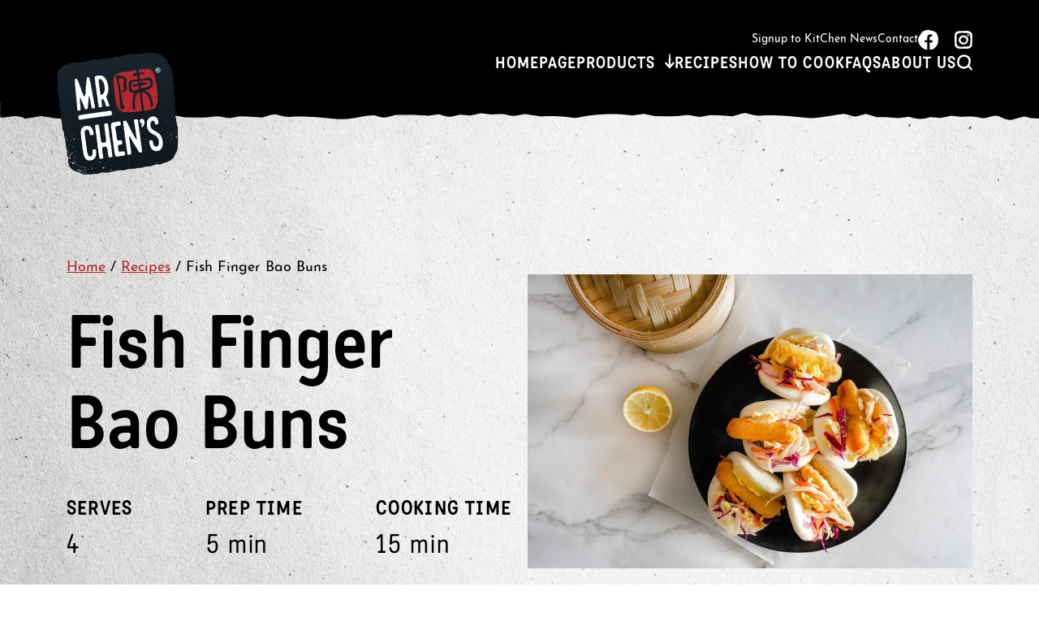

--- FILE ---
content_type: text/html; charset=UTF-8
request_url: https://www.mrchensdumplings.com.au/recipes/fish-finger-bao-buns/
body_size: 15527
content:

<!doctype html>
<html lang="en-AU">

<head>
	<!-- Google tag (gtag.js) -->
	<script async src="https://www.googletagmanager.com/gtag/js?id=G-DC2NH8GNG9"></script>
	<script>
		window.dataLayer = window.dataLayer || [];

		function gtag() {
			dataLayer.push(arguments);
		}
		gtag('js', new Date());

		gtag('config', 'G-DC2NH8GNG9');
	</script>
	<!-- Google Tag Manager -->
	<script>
		(function(w, d, s, l, i) {
			w[l] = w[l] || [];
			w[l].push({
				'gtm.start': new Date().getTime(),
				event: 'gtm.js'
			});
			var f = d.getElementsByTagName(s)[0],
				j = d.createElement(s),
				dl = l != 'dataLayer' ? '&l=' + l : '';
			j.async = true;
			j.src =
				'https://www.googletagmanager.com/gtm.js?id=' + i + dl;
			f.parentNode.insertBefore(j, f);
		})(window, document, 'script', 'dataLayer', 'GTM-WTBK6ZF');
	</script>
	<!-- End Google Tag Manager -->
	<meta charset="UTF-8">
<script type="text/javascript">
/* <![CDATA[ */
var gform;gform||(document.addEventListener("gform_main_scripts_loaded",function(){gform.scriptsLoaded=!0}),document.addEventListener("gform/theme/scripts_loaded",function(){gform.themeScriptsLoaded=!0}),window.addEventListener("DOMContentLoaded",function(){gform.domLoaded=!0}),gform={domLoaded:!1,scriptsLoaded:!1,themeScriptsLoaded:!1,isFormEditor:()=>"function"==typeof InitializeEditor,callIfLoaded:function(o){return!(!gform.domLoaded||!gform.scriptsLoaded||!gform.themeScriptsLoaded&&!gform.isFormEditor()||(gform.isFormEditor()&&console.warn("The use of gform.initializeOnLoaded() is deprecated in the form editor context and will be removed in Gravity Forms 3.1."),o(),0))},initializeOnLoaded:function(o){gform.callIfLoaded(o)||(document.addEventListener("gform_main_scripts_loaded",()=>{gform.scriptsLoaded=!0,gform.callIfLoaded(o)}),document.addEventListener("gform/theme/scripts_loaded",()=>{gform.themeScriptsLoaded=!0,gform.callIfLoaded(o)}),window.addEventListener("DOMContentLoaded",()=>{gform.domLoaded=!0,gform.callIfLoaded(o)}))},hooks:{action:{},filter:{}},addAction:function(o,r,e,t){gform.addHook("action",o,r,e,t)},addFilter:function(o,r,e,t){gform.addHook("filter",o,r,e,t)},doAction:function(o){gform.doHook("action",o,arguments)},applyFilters:function(o){return gform.doHook("filter",o,arguments)},removeAction:function(o,r){gform.removeHook("action",o,r)},removeFilter:function(o,r,e){gform.removeHook("filter",o,r,e)},addHook:function(o,r,e,t,n){null==gform.hooks[o][r]&&(gform.hooks[o][r]=[]);var d=gform.hooks[o][r];null==n&&(n=r+"_"+d.length),gform.hooks[o][r].push({tag:n,callable:e,priority:t=null==t?10:t})},doHook:function(r,o,e){var t;if(e=Array.prototype.slice.call(e,1),null!=gform.hooks[r][o]&&((o=gform.hooks[r][o]).sort(function(o,r){return o.priority-r.priority}),o.forEach(function(o){"function"!=typeof(t=o.callable)&&(t=window[t]),"action"==r?t.apply(null,e):e[0]=t.apply(null,e)})),"filter"==r)return e[0]},removeHook:function(o,r,t,n){var e;null!=gform.hooks[o][r]&&(e=(e=gform.hooks[o][r]).filter(function(o,r,e){return!!(null!=n&&n!=o.tag||null!=t&&t!=o.priority)}),gform.hooks[o][r]=e)}});
/* ]]> */
</script>

	<meta name="viewport" content="user-scalable=no, initial-scale=1.0, maximum-scale=1.0, width=device-width" />
	<meta name="apple-mobile-web-app-capable" content="yes" />
	<link rel="profile" href="https://gmpg.org/xfn/11">
	<!-- Favicons -->
	<link rel="apple-touch-icon" sizes="180x180" href="/apple-touch-icon.png">
	<link rel="icon" type="image/png" sizes="32x32" href="/favicon-32x32.png">
	<link rel="icon" type="image/png" sizes="16x16" href="/favicon-16x16.png">
	<link rel="manifest" href="/site.webmanifest">
	<link rel="mask-icon" href="/safari-pinned-tab.svg" color="#b2292e">
	<meta name="msapplication-TileColor" content="#b2292e">
	<meta name="theme-color" content="#ffffff">
	<!-- Fonts -->
	<link rel="stylesheet" href="https://use.typekit.net/nxz0rdm.css">
	<link rel="stylesheet" href=https://use.typekit.net/kej5jqv.css>
	<!-- Swiper -->
	<link href="https://cdn.jsdelivr.net/npm/swiper@9/swiper-bundle.min.css" rel="stylesheet">
	<script src="https://cdn.jsdelivr.net/npm/swiper@9/swiper-bundle.min.js"></script>

	<title>Fish Finger Bao Buns - Mr. Chen&#039;s Dumplings</title>

	<meta name='robots' content='index, follow, max-image-preview:large, max-snippet:-1, max-video-preview:-1' />
	<style>img:is([sizes="auto" i], [sizes^="auto," i]) { contain-intrinsic-size: 3000px 1500px }</style>
	
	<!-- This site is optimized with the Yoast SEO Premium plugin v25.5 (Yoast SEO v25.6) - https://yoast.com/wordpress/plugins/seo/ -->
	<meta name="description" content="Fussy kids? Try our Fish Finger Bao Buns using Mr Chen&#039;s Bao Buns! There will be plenty of happy smiles around the dinner table tonight!" />
	<link rel="canonical" href="https://www.mrchensdumplings.com.au/recipes/fish-finger-bao-buns/" />
	<meta property="og:locale" content="en_US" />
	<meta property="og:type" content="article" />
	<meta property="og:title" content="Fish Finger Bao Buns" />
	<meta property="og:description" content="Fussy kids? Try our Fish Finger Bao Buns using Mr Chen&#039;s Bao Buns! There will be plenty of happy smiles around the dinner table tonight!" />
	<meta property="og:url" content="https://www.mrchensdumplings.com.au/recipes/fish-finger-bao-buns/" />
	<meta property="og:site_name" content="Mr. Chen&#039;s Dumplings" />
	<meta property="article:modified_time" content="2023-12-22T02:38:02+00:00" />
	<meta property="og:image" content="https://www.mrchensdumplings.com.au/wp-content/uploads/2023/04/Mr-Chens-Recipe-Fish-Finger-Bao-Buns.jpg" />
	<meta property="og:image:width" content="1500" />
	<meta property="og:image:height" content="993" />
	<meta property="og:image:type" content="image/jpeg" />
	<meta name="twitter:card" content="summary_large_image" />
	<script type="application/ld+json" class="yoast-schema-graph">{"@context":"https://schema.org","@graph":[{"@type":"WebPage","@id":"https://www.mrchensdumplings.com.au/recipes/fish-finger-bao-buns/","url":"https://www.mrchensdumplings.com.au/recipes/fish-finger-bao-buns/","name":"Fish Finger Bao Buns - Mr. Chen&#039;s Dumplings","isPartOf":{"@id":"https://www.mrchensdumplings.com.au/#website"},"primaryImageOfPage":{"@id":"https://www.mrchensdumplings.com.au/recipes/fish-finger-bao-buns/#primaryimage"},"image":{"@id":"https://www.mrchensdumplings.com.au/recipes/fish-finger-bao-buns/#primaryimage"},"thumbnailUrl":"https://www.mrchensdumplings.com.au/wp-content/uploads/2023/04/Mr-Chens-Recipe-Fish-Finger-Bao-Buns.jpg","datePublished":"2023-04-24T02:05:47+00:00","dateModified":"2023-12-22T02:38:02+00:00","description":"Fussy kids? Try our Fish Finger Bao Buns using Mr Chen's Bao Buns! There will be plenty of happy smiles around the dinner table tonight!","breadcrumb":{"@id":"https://www.mrchensdumplings.com.au/recipes/fish-finger-bao-buns/#breadcrumb"},"inLanguage":"en-AU","potentialAction":[{"@type":"ReadAction","target":["https://www.mrchensdumplings.com.au/recipes/fish-finger-bao-buns/"]}]},{"@type":"ImageObject","inLanguage":"en-AU","@id":"https://www.mrchensdumplings.com.au/recipes/fish-finger-bao-buns/#primaryimage","url":"https://www.mrchensdumplings.com.au/wp-content/uploads/2023/04/Mr-Chens-Recipe-Fish-Finger-Bao-Buns.jpg","contentUrl":"https://www.mrchensdumplings.com.au/wp-content/uploads/2023/04/Mr-Chens-Recipe-Fish-Finger-Bao-Buns.jpg","width":1500,"height":993},{"@type":"BreadcrumbList","@id":"https://www.mrchensdumplings.com.au/recipes/fish-finger-bao-buns/#breadcrumb","itemListElement":[{"@type":"ListItem","position":1,"name":"Home","item":"https://www.mrchensdumplings.com.au/"},{"@type":"ListItem","position":2,"name":"Recipes","item":"https://www.mrchensdumplings.com.au/recipes/"},{"@type":"ListItem","position":3,"name":"Fish Finger Bao Buns"}]},{"@type":"WebSite","@id":"https://www.mrchensdumplings.com.au/#website","url":"https://www.mrchensdumplings.com.au/","name":"Mr Chen's Dumplings","description":"","potentialAction":[{"@type":"SearchAction","target":{"@type":"EntryPoint","urlTemplate":"https://www.mrchensdumplings.com.au/?s={search_term_string}"},"query-input":{"@type":"PropertyValueSpecification","valueRequired":true,"valueName":"search_term_string"}}],"inLanguage":"en-AU"}]}</script>
	<!-- / Yoast SEO Premium plugin. -->


<link rel='dns-prefetch' href='//widget.tagembed.com' />
<link rel='dns-prefetch' href='//www.google.com' />
<script type="text/javascript">
/* <![CDATA[ */
window._wpemojiSettings = {"baseUrl":"https:\/\/s.w.org\/images\/core\/emoji\/16.0.1\/72x72\/","ext":".png","svgUrl":"https:\/\/s.w.org\/images\/core\/emoji\/16.0.1\/svg\/","svgExt":".svg","source":{"concatemoji":"https:\/\/www.mrchensdumplings.com.au\/wp-includes\/js\/wp-emoji-release.min.js?ver=6.8.2"}};
/*! This file is auto-generated */
!function(s,n){var o,i,e;function c(e){try{var t={supportTests:e,timestamp:(new Date).valueOf()};sessionStorage.setItem(o,JSON.stringify(t))}catch(e){}}function p(e,t,n){e.clearRect(0,0,e.canvas.width,e.canvas.height),e.fillText(t,0,0);var t=new Uint32Array(e.getImageData(0,0,e.canvas.width,e.canvas.height).data),a=(e.clearRect(0,0,e.canvas.width,e.canvas.height),e.fillText(n,0,0),new Uint32Array(e.getImageData(0,0,e.canvas.width,e.canvas.height).data));return t.every(function(e,t){return e===a[t]})}function u(e,t){e.clearRect(0,0,e.canvas.width,e.canvas.height),e.fillText(t,0,0);for(var n=e.getImageData(16,16,1,1),a=0;a<n.data.length;a++)if(0!==n.data[a])return!1;return!0}function f(e,t,n,a){switch(t){case"flag":return n(e,"\ud83c\udff3\ufe0f\u200d\u26a7\ufe0f","\ud83c\udff3\ufe0f\u200b\u26a7\ufe0f")?!1:!n(e,"\ud83c\udde8\ud83c\uddf6","\ud83c\udde8\u200b\ud83c\uddf6")&&!n(e,"\ud83c\udff4\udb40\udc67\udb40\udc62\udb40\udc65\udb40\udc6e\udb40\udc67\udb40\udc7f","\ud83c\udff4\u200b\udb40\udc67\u200b\udb40\udc62\u200b\udb40\udc65\u200b\udb40\udc6e\u200b\udb40\udc67\u200b\udb40\udc7f");case"emoji":return!a(e,"\ud83e\udedf")}return!1}function g(e,t,n,a){var r="undefined"!=typeof WorkerGlobalScope&&self instanceof WorkerGlobalScope?new OffscreenCanvas(300,150):s.createElement("canvas"),o=r.getContext("2d",{willReadFrequently:!0}),i=(o.textBaseline="top",o.font="600 32px Arial",{});return e.forEach(function(e){i[e]=t(o,e,n,a)}),i}function t(e){var t=s.createElement("script");t.src=e,t.defer=!0,s.head.appendChild(t)}"undefined"!=typeof Promise&&(o="wpEmojiSettingsSupports",i=["flag","emoji"],n.supports={everything:!0,everythingExceptFlag:!0},e=new Promise(function(e){s.addEventListener("DOMContentLoaded",e,{once:!0})}),new Promise(function(t){var n=function(){try{var e=JSON.parse(sessionStorage.getItem(o));if("object"==typeof e&&"number"==typeof e.timestamp&&(new Date).valueOf()<e.timestamp+604800&&"object"==typeof e.supportTests)return e.supportTests}catch(e){}return null}();if(!n){if("undefined"!=typeof Worker&&"undefined"!=typeof OffscreenCanvas&&"undefined"!=typeof URL&&URL.createObjectURL&&"undefined"!=typeof Blob)try{var e="postMessage("+g.toString()+"("+[JSON.stringify(i),f.toString(),p.toString(),u.toString()].join(",")+"));",a=new Blob([e],{type:"text/javascript"}),r=new Worker(URL.createObjectURL(a),{name:"wpTestEmojiSupports"});return void(r.onmessage=function(e){c(n=e.data),r.terminate(),t(n)})}catch(e){}c(n=g(i,f,p,u))}t(n)}).then(function(e){for(var t in e)n.supports[t]=e[t],n.supports.everything=n.supports.everything&&n.supports[t],"flag"!==t&&(n.supports.everythingExceptFlag=n.supports.everythingExceptFlag&&n.supports[t]);n.supports.everythingExceptFlag=n.supports.everythingExceptFlag&&!n.supports.flag,n.DOMReady=!1,n.readyCallback=function(){n.DOMReady=!0}}).then(function(){return e}).then(function(){var e;n.supports.everything||(n.readyCallback(),(e=n.source||{}).concatemoji?t(e.concatemoji):e.wpemoji&&e.twemoji&&(t(e.twemoji),t(e.wpemoji)))}))}((window,document),window._wpemojiSettings);
/* ]]> */
</script>
<style id='wp-emoji-styles-inline-css' type='text/css'>

	img.wp-smiley, img.emoji {
		display: inline !important;
		border: none !important;
		box-shadow: none !important;
		height: 1em !important;
		width: 1em !important;
		margin: 0 0.07em !important;
		vertical-align: -0.1em !important;
		background: none !important;
		padding: 0 !important;
	}
</style>
<link rel='stylesheet' id='wp-block-library-css' href='https://www.mrchensdumplings.com.au/wp-includes/css/dist/block-library/style.min.css?ver=6.8.2' type='text/css' media='all' />
<style id='classic-theme-styles-inline-css' type='text/css'>
/*! This file is auto-generated */
.wp-block-button__link{color:#fff;background-color:#32373c;border-radius:9999px;box-shadow:none;text-decoration:none;padding:calc(.667em + 2px) calc(1.333em + 2px);font-size:1.125em}.wp-block-file__button{background:#32373c;color:#fff;text-decoration:none}
</style>
<style id='global-styles-inline-css' type='text/css'>
:root{--wp--preset--aspect-ratio--square: 1;--wp--preset--aspect-ratio--4-3: 4/3;--wp--preset--aspect-ratio--3-4: 3/4;--wp--preset--aspect-ratio--3-2: 3/2;--wp--preset--aspect-ratio--2-3: 2/3;--wp--preset--aspect-ratio--16-9: 16/9;--wp--preset--aspect-ratio--9-16: 9/16;--wp--preset--color--black: #000000;--wp--preset--color--cyan-bluish-gray: #abb8c3;--wp--preset--color--white: #ffffff;--wp--preset--color--pale-pink: #f78da7;--wp--preset--color--vivid-red: #cf2e2e;--wp--preset--color--luminous-vivid-orange: #ff6900;--wp--preset--color--luminous-vivid-amber: #fcb900;--wp--preset--color--light-green-cyan: #7bdcb5;--wp--preset--color--vivid-green-cyan: #00d084;--wp--preset--color--pale-cyan-blue: #8ed1fc;--wp--preset--color--vivid-cyan-blue: #0693e3;--wp--preset--color--vivid-purple: #9b51e0;--wp--preset--gradient--vivid-cyan-blue-to-vivid-purple: linear-gradient(135deg,rgba(6,147,227,1) 0%,rgb(155,81,224) 100%);--wp--preset--gradient--light-green-cyan-to-vivid-green-cyan: linear-gradient(135deg,rgb(122,220,180) 0%,rgb(0,208,130) 100%);--wp--preset--gradient--luminous-vivid-amber-to-luminous-vivid-orange: linear-gradient(135deg,rgba(252,185,0,1) 0%,rgba(255,105,0,1) 100%);--wp--preset--gradient--luminous-vivid-orange-to-vivid-red: linear-gradient(135deg,rgba(255,105,0,1) 0%,rgb(207,46,46) 100%);--wp--preset--gradient--very-light-gray-to-cyan-bluish-gray: linear-gradient(135deg,rgb(238,238,238) 0%,rgb(169,184,195) 100%);--wp--preset--gradient--cool-to-warm-spectrum: linear-gradient(135deg,rgb(74,234,220) 0%,rgb(151,120,209) 20%,rgb(207,42,186) 40%,rgb(238,44,130) 60%,rgb(251,105,98) 80%,rgb(254,248,76) 100%);--wp--preset--gradient--blush-light-purple: linear-gradient(135deg,rgb(255,206,236) 0%,rgb(152,150,240) 100%);--wp--preset--gradient--blush-bordeaux: linear-gradient(135deg,rgb(254,205,165) 0%,rgb(254,45,45) 50%,rgb(107,0,62) 100%);--wp--preset--gradient--luminous-dusk: linear-gradient(135deg,rgb(255,203,112) 0%,rgb(199,81,192) 50%,rgb(65,88,208) 100%);--wp--preset--gradient--pale-ocean: linear-gradient(135deg,rgb(255,245,203) 0%,rgb(182,227,212) 50%,rgb(51,167,181) 100%);--wp--preset--gradient--electric-grass: linear-gradient(135deg,rgb(202,248,128) 0%,rgb(113,206,126) 100%);--wp--preset--gradient--midnight: linear-gradient(135deg,rgb(2,3,129) 0%,rgb(40,116,252) 100%);--wp--preset--font-size--small: 13px;--wp--preset--font-size--medium: 20px;--wp--preset--font-size--large: 36px;--wp--preset--font-size--x-large: 42px;--wp--preset--spacing--20: 0.44rem;--wp--preset--spacing--30: 0.67rem;--wp--preset--spacing--40: 1rem;--wp--preset--spacing--50: 1.5rem;--wp--preset--spacing--60: 2.25rem;--wp--preset--spacing--70: 3.38rem;--wp--preset--spacing--80: 5.06rem;--wp--preset--shadow--natural: 6px 6px 9px rgba(0, 0, 0, 0.2);--wp--preset--shadow--deep: 12px 12px 50px rgba(0, 0, 0, 0.4);--wp--preset--shadow--sharp: 6px 6px 0px rgba(0, 0, 0, 0.2);--wp--preset--shadow--outlined: 6px 6px 0px -3px rgba(255, 255, 255, 1), 6px 6px rgba(0, 0, 0, 1);--wp--preset--shadow--crisp: 6px 6px 0px rgba(0, 0, 0, 1);}:where(.is-layout-flex){gap: 0.5em;}:where(.is-layout-grid){gap: 0.5em;}body .is-layout-flex{display: flex;}.is-layout-flex{flex-wrap: wrap;align-items: center;}.is-layout-flex > :is(*, div){margin: 0;}body .is-layout-grid{display: grid;}.is-layout-grid > :is(*, div){margin: 0;}:where(.wp-block-columns.is-layout-flex){gap: 2em;}:where(.wp-block-columns.is-layout-grid){gap: 2em;}:where(.wp-block-post-template.is-layout-flex){gap: 1.25em;}:where(.wp-block-post-template.is-layout-grid){gap: 1.25em;}.has-black-color{color: var(--wp--preset--color--black) !important;}.has-cyan-bluish-gray-color{color: var(--wp--preset--color--cyan-bluish-gray) !important;}.has-white-color{color: var(--wp--preset--color--white) !important;}.has-pale-pink-color{color: var(--wp--preset--color--pale-pink) !important;}.has-vivid-red-color{color: var(--wp--preset--color--vivid-red) !important;}.has-luminous-vivid-orange-color{color: var(--wp--preset--color--luminous-vivid-orange) !important;}.has-luminous-vivid-amber-color{color: var(--wp--preset--color--luminous-vivid-amber) !important;}.has-light-green-cyan-color{color: var(--wp--preset--color--light-green-cyan) !important;}.has-vivid-green-cyan-color{color: var(--wp--preset--color--vivid-green-cyan) !important;}.has-pale-cyan-blue-color{color: var(--wp--preset--color--pale-cyan-blue) !important;}.has-vivid-cyan-blue-color{color: var(--wp--preset--color--vivid-cyan-blue) !important;}.has-vivid-purple-color{color: var(--wp--preset--color--vivid-purple) !important;}.has-black-background-color{background-color: var(--wp--preset--color--black) !important;}.has-cyan-bluish-gray-background-color{background-color: var(--wp--preset--color--cyan-bluish-gray) !important;}.has-white-background-color{background-color: var(--wp--preset--color--white) !important;}.has-pale-pink-background-color{background-color: var(--wp--preset--color--pale-pink) !important;}.has-vivid-red-background-color{background-color: var(--wp--preset--color--vivid-red) !important;}.has-luminous-vivid-orange-background-color{background-color: var(--wp--preset--color--luminous-vivid-orange) !important;}.has-luminous-vivid-amber-background-color{background-color: var(--wp--preset--color--luminous-vivid-amber) !important;}.has-light-green-cyan-background-color{background-color: var(--wp--preset--color--light-green-cyan) !important;}.has-vivid-green-cyan-background-color{background-color: var(--wp--preset--color--vivid-green-cyan) !important;}.has-pale-cyan-blue-background-color{background-color: var(--wp--preset--color--pale-cyan-blue) !important;}.has-vivid-cyan-blue-background-color{background-color: var(--wp--preset--color--vivid-cyan-blue) !important;}.has-vivid-purple-background-color{background-color: var(--wp--preset--color--vivid-purple) !important;}.has-black-border-color{border-color: var(--wp--preset--color--black) !important;}.has-cyan-bluish-gray-border-color{border-color: var(--wp--preset--color--cyan-bluish-gray) !important;}.has-white-border-color{border-color: var(--wp--preset--color--white) !important;}.has-pale-pink-border-color{border-color: var(--wp--preset--color--pale-pink) !important;}.has-vivid-red-border-color{border-color: var(--wp--preset--color--vivid-red) !important;}.has-luminous-vivid-orange-border-color{border-color: var(--wp--preset--color--luminous-vivid-orange) !important;}.has-luminous-vivid-amber-border-color{border-color: var(--wp--preset--color--luminous-vivid-amber) !important;}.has-light-green-cyan-border-color{border-color: var(--wp--preset--color--light-green-cyan) !important;}.has-vivid-green-cyan-border-color{border-color: var(--wp--preset--color--vivid-green-cyan) !important;}.has-pale-cyan-blue-border-color{border-color: var(--wp--preset--color--pale-cyan-blue) !important;}.has-vivid-cyan-blue-border-color{border-color: var(--wp--preset--color--vivid-cyan-blue) !important;}.has-vivid-purple-border-color{border-color: var(--wp--preset--color--vivid-purple) !important;}.has-vivid-cyan-blue-to-vivid-purple-gradient-background{background: var(--wp--preset--gradient--vivid-cyan-blue-to-vivid-purple) !important;}.has-light-green-cyan-to-vivid-green-cyan-gradient-background{background: var(--wp--preset--gradient--light-green-cyan-to-vivid-green-cyan) !important;}.has-luminous-vivid-amber-to-luminous-vivid-orange-gradient-background{background: var(--wp--preset--gradient--luminous-vivid-amber-to-luminous-vivid-orange) !important;}.has-luminous-vivid-orange-to-vivid-red-gradient-background{background: var(--wp--preset--gradient--luminous-vivid-orange-to-vivid-red) !important;}.has-very-light-gray-to-cyan-bluish-gray-gradient-background{background: var(--wp--preset--gradient--very-light-gray-to-cyan-bluish-gray) !important;}.has-cool-to-warm-spectrum-gradient-background{background: var(--wp--preset--gradient--cool-to-warm-spectrum) !important;}.has-blush-light-purple-gradient-background{background: var(--wp--preset--gradient--blush-light-purple) !important;}.has-blush-bordeaux-gradient-background{background: var(--wp--preset--gradient--blush-bordeaux) !important;}.has-luminous-dusk-gradient-background{background: var(--wp--preset--gradient--luminous-dusk) !important;}.has-pale-ocean-gradient-background{background: var(--wp--preset--gradient--pale-ocean) !important;}.has-electric-grass-gradient-background{background: var(--wp--preset--gradient--electric-grass) !important;}.has-midnight-gradient-background{background: var(--wp--preset--gradient--midnight) !important;}.has-small-font-size{font-size: var(--wp--preset--font-size--small) !important;}.has-medium-font-size{font-size: var(--wp--preset--font-size--medium) !important;}.has-large-font-size{font-size: var(--wp--preset--font-size--large) !important;}.has-x-large-font-size{font-size: var(--wp--preset--font-size--x-large) !important;}
:where(.wp-block-post-template.is-layout-flex){gap: 1.25em;}:where(.wp-block-post-template.is-layout-grid){gap: 1.25em;}
:where(.wp-block-columns.is-layout-flex){gap: 2em;}:where(.wp-block-columns.is-layout-grid){gap: 2em;}
:root :where(.wp-block-pullquote){font-size: 1.5em;line-height: 1.6;}
</style>
<link rel='stylesheet' id='mrchens-main-style-css' href='https://www.mrchensdumplings.com.au/wp-content/themes/mrchens/src/main.css?ver=1761109886' type='text/css' media='' />
<script type="text/javascript" src="https://www.mrchensdumplings.com.au/wp-includes/js/jquery/jquery.min.js?ver=3.7.1" id="jquery-core-js"></script>
<script type="text/javascript" src="https://www.mrchensdumplings.com.au/wp-includes/js/jquery/jquery-migrate.min.js?ver=3.4.1" id="jquery-migrate-js"></script>
<!-- Meta Pixel Code -->
<script>
!function(f,b,e,v,n,t,s)
{if(f.fbq)return;n=f.fbq=function(){n.callMethod?
n.callMethod.apply(n,arguments):n.queue.push(arguments)};
if(!f._fbq)f._fbq=n;n.push=n;n.loaded=!0;n.version='2.0';
n.queue=[];t=b.createElement(e);t.async=!0;
t.src=v;s=b.getElementsByTagName(e)[0];
s.parentNode.insertBefore(t,s)}(window, document,'script',
'https://connect.facebook.net/en_US/fbevents.js');
fbq('init', '127926231145949');
fbq('track', 'PageView');
</script>
<noscript><img height="1" width="1" style="display:none"
src="https://www.facebook.com/tr?id=127926231145949&ev=PageView&noscript=1"
/></noscript>
<!-- End Meta Pixel Code -->

<script type="text/javascript">
    (function(c,l,a,r,i,t,y){
        c[a]=c[a]||function(){(c[a].q=c[a].q||[]).push(arguments)};
        t=l.createElement(r);t.async=1;t.src="https://www.clarity.ms/tag/"+i;
        y=l.getElementsByTagName(r)[0];y.parentNode.insertBefore(t,y);
    })(window, document, "clarity", "script", "sme2f1wh97");
</script>		<script type="text/javascript">
				(function(c,l,a,r,i,t,y){
					c[a]=c[a]||function(){(c[a].q=c[a].q||[]).push(arguments)};t=l.createElement(r);t.async=1;
					t.src="https://www.clarity.ms/tag/"+i+"?ref=wordpress";y=l.getElementsByTagName(r)[0];y.parentNode.insertBefore(t,y);
				})(window, document, "clarity", "script", "sme2f1wh97");
		</script>
				<style type="text/css" id="wp-custom-css">
			[tagembed widgetid 125398]		</style>
		</head>

<body class="wp-singular recipes-template-default single single-recipes postid-533 wp-theme-mrchens safari">
	<!-- Google Tag Manager (noscript) -->
	<noscript><iframe src="https://www.googletagmanager.com/ns.html?id=GTM-WTBK6ZF" height="0" width="0" style="display:none;visibility:hidden"></iframe></noscript>
	<!-- End Google Tag Manager (noscript) -->

		<div id="page" class="site">
		<a class="skip-link screen-reader-text" href="#primary">Skip to content</a>

		
		<header id="masthead" class="site-header"
      data-sticky-header-on="true"
      data-sticky-scroll-offset="10"
      style="--sticky-logo-max-desktop: 100px;--sticky-logo-max-tablet: 70px;--sticky-logo-max-mobile: 50px;"
    >
			<div class="site-header-wrapper container">
				<div class="site-branding">
					<a href="/" class="site-branding__link">
						<img src="https://www.mrchensdumplings.com.au/wp-content/themes/mrchens/assets/images/chen-logo.svg" alt="Mr Chen's Logo">
					</a>
				</div><!-- .site-branding -->

				
<div class="site-header__mobile-icons-wrapper ms-auto">
    <button class="menu-search" aria-controls="#site-search" aria-expanded="false"></button>
    <button class="menu-toggle" aria-controls="#site-navigation" aria-expanded="false"></button>
</div>

<nav id="site-navigation" class="main-navigation">
    <div class="main-navigation__secondary-menu-wrapper">
        <div class="menu-header-secondary-menu-container"><ul id="site-navigation__secondary-menu" class="secondary-menu"><li id="menu-item-1488" class="menu-item menu-item-type-post_type menu-item-object-page menu-item-1488"><a href="https://www.mrchensdumplings.com.au/kitchen-news/">Signup to KitChen News</a></li>
<li id="menu-item-401" class="menu-item menu-item-type-post_type menu-item-object-page menu-item-401"><a href="https://www.mrchensdumplings.com.au/contact/">Contact</a></li>
</ul></div>        <div class="main-navigation__social-icons-wrapper">
                            <a href="https://www.facebook.com/mrchensdumplings" target="_blank" rel="noopener noreferrer" class="main-navigation__social-icons-icon main-navigation__social-icons--facebook">
                    <img src="/wp-content/themes/mrchens/assets/images/icon--fb.svg" alt="Facebook">
                </a>
            
                            <a href="https://www.instagram.com/mrchensdumplings/" target="_blank" rel="noopener noreferrer" class="main-navigation__social-icons-icon main-navigation__social-icons--instagram">
                    <img src="/wp-content/themes/mrchens/assets/images/icon--insta.svg" alt="Instagram">
                </a>
                    </div>
    </div>

          <div class="main-navigation__nav-search-wrapper">
    
    <div class="menu-header-main-menu-container"><ul id="site-navigation__menu" class="primary-menu"><li id="menu-item-1837" class="menu-item menu-item-type-post_type menu-item-object-page menu-item-home menu-item-1837"><a href="https://www.mrchensdumplings.com.au/">Homepage</a></li>
<li id="menu-item-46" class="menu-item menu-item-type-post_type menu-item-object-page menu-item-has-children menu-item-46"><a href="https://www.mrchensdumplings.com.au/products/">Products</a>
<ul class="sub-menu">
	<li id="menu-item-56" class="menu-item menu-item-type-custom menu-item-object-custom menu-item-56"><a href="/products/dumplings-and-gyoza">Dumplings &#038; Gyoza</a></li>
	<li id="menu-item-57" class="menu-item menu-item-type-custom menu-item-object-custom menu-item-57"><a href="/products/bao-and-buns/">Bao &#038; Buns</a></li>
	<li id="menu-item-58" class="menu-item menu-item-type-custom menu-item-object-custom menu-item-58"><a href="/products/frozen-ready-meals/">Frozen Ready Meals</a></li>
	<li id="menu-item-1914" class="menu-item menu-item-type-custom menu-item-object-custom menu-item-1914"><a href="https://www.mrchensdumplings.com.au/products/frozen-snacks/">Frozen Snacks</a></li>
	<li id="menu-item-59" class="menu-item menu-item-type-custom menu-item-object-custom menu-item-59"><a href="/products/meal-kits/">Meal Kits</a></li>
	<li id="menu-item-60" class="menu-item menu-item-type-custom menu-item-object-custom menu-item-60"><a href="/products/pantry-range/">Pantry Range</a></li>
</ul>
</li>
<li id="menu-item-47" class="menu-item menu-item-type-post_type menu-item-object-page menu-item-47"><a href="https://www.mrchensdumplings.com.au/recipes/">Recipes</a></li>
<li id="menu-item-48" class="menu-item menu-item-type-post_type menu-item-object-page menu-item-48"><a href="https://www.mrchensdumplings.com.au/how-to-cook/">How To Cook</a></li>
<li id="menu-item-1505" class="menu-item menu-item-type-post_type menu-item-object-page menu-item-1505"><a href="https://www.mrchensdumplings.com.au/faqs/">FAQs</a></li>
<li id="menu-item-50" class="menu-item menu-item-type-post_type menu-item-object-page menu-item-50"><a href="https://www.mrchensdumplings.com.au/about-us/">About Us</a></li>
</ul></div>
          <button class="menu-search" aria-controls="#site-search" aria-expanded="false"></button>
      </div>
    
</nav><!-- #site-navigation -->
			</div>

		</header><!-- #masthead -->

		
		<dialog id="search-form">
  <button class="form-popup__close-icon" data-form-popup-close>
    <img src="https://www.mrchensdumplings.com.au/wp-content/themes/mrchens/assets/images/icon--close.svg" alt="Close Icon">
  </button>

  <div class="form-popup__form">
    <form role="search" method="get" id="searchform" class="searchform" action="https://www.mrchensdumplings.com.au/">
				<div>
					<label class="screen-reader-text" for="s">Search for:</label>
					<input type="text" value="" name="s" id="s" />
					<input type="submit" id="searchsubmit" value="Search" />
				</div>
			</form>  </div>
</dialog>
<main id="primary" class="site-main">
    
<section id="page-banner">
    <div class="container">
        <div class="row">
            <div class="col">
                <div class="page-banner__wrapper has-featured-image">
                    <div class="page-banner__content-wrapper recipe-wrapper">
                        <!-- Breadcrumb -->
                                                    <div class="page-banner__breadcrumb">
                                <span><span><a href="https://www.mrchensdumplings.com.au/">Home</a></span> / <span><a href="https://www.mrchensdumplings.com.au/recipes/">Recipes</a></span> / <span class="breadcrumb_last" aria-current="page">Fish Finger Bao Buns</span></span>                            </div>
                        
                        
                        <!-- Banner title -->
                        <h1 class="page-banner__title page-title recipe-title">
                            
                            Fish Finger Bao Buns                        </h1>

                        
                        
                        
                                                    <!-- Recipe Information -->
                            <div class="page-banner__recipe-information desktop">
                                                                    <div class="page-banner__recipe-information--serves-wrapper">
                                        <h3 class="page-banner__recipe-information-label">Serves</h3>

                                        <span class="page-banner__recipe-information-content">
                                            4                                        </span>
                                    </div>
                                
                                                                    <div class="page-banner__recipe-information--prep-time-wrapper">
                                        <h3 class="page-banner__recipe-information-label">Prep Time</h3>

                                        <span class="page-banner__recipe-information-content">
                                            5 min                                        </span>
                                    </div>
                                
                                                                    <div class="page-banner__recipe-information--cooking-time-wrapper">
                                        <h3 class="page-banner__recipe-information-label">Cooking Time</h3>

                                        <span class="page-banner__recipe-information-content">
                                            15 min                                        </span>
                                    </div>
                                                            </div>

                            <div class="page-banner__print-recipe-wrapper">
                                <img src="https://www.mrchensdumplings.com.au/wp-content/themes/mrchens/assets/images/icon--print.svg" alt="Mr Chen's Logo">
                                <button class="page-banner__print-recipe-link" onclick="window.print()">
                                    Print Recipe
                                </button>
                            </div>
                                            </div>

                                            <!-- Banner featured image -->
                        <div class="page-banner__image-wrapper">
                            <img class="page-banner__image" src="https://www.mrchensdumplings.com.au/wp-content/uploads/2023/04/Mr-Chens-Recipe-Fish-Finger-Bao-Buns.jpg" alt="Fish Finger Bao Buns" />
                        </div>
                                    </div>

                                    <!-- Recipe Information -->
                    <div class="page-banner__recipe-information mobile">
                                                    <div class="page-banner__recipe-information--serves-wrapper">
                                <h3 class="page-banner__recipe-information-label">Serves</h3>

                                <span class="page-banner__recipe-information-content">
                                    4                                </span>
                            </div>
                        
                                                    <div class="page-banner__recipe-information--prep-time-wrapper">
                                <h3 class="page-banner__recipe-information-label">Prep Time</h3>

                                <span class="page-banner__recipe-information-content">
                                    5 min                                </span>
                            </div>
                        
                                                    <div class="page-banner__recipe-information--cooking-time-wrapper">
                                <h3 class="page-banner__recipe-information-label">Cooking Time</h3>

                                <span class="page-banner__recipe-information-content">
                                    15 min                                </span>
                            </div>
                                            </div>
                            </div>
        </div>
    </div>
</section>
<section class="recipe-details desktop">
    <!-- Ingredients hold -->
    <div class="recipe-details__ingredients-hold"></div>

    <!-- Suitable products hold -->
    <div class="recipe-details__suitable-products-hold"></div>

    
<!-- Ingredients -->
<div class="recipe-details__ingredients container-md">
    <div class="recipe-details__ingredients-wrapper">
        <h2 class="recipe-details__ingredients-title">Ingredients</h2>

                    <div class="recipe-details__ingredients-list-wrapper">
                <ul>
<li><a href="https://mrchensdumplings.com.au/products/bao-and-buns/bao-buns-640g/">Mr Chen’s Bao Buns</a></li>
<li>1 bag of fish sticks</li>
<li>4 tsp Mayonnaise</li>
<li>Lemon for serving</li>
</ul>
<p>&nbsp;</p>
<h3>Asian slaw:</h3>
<ul>
<li>Half a carrot, julienned</li>
<li>Half a brown/red onion, chopped</li>
<li>1/4 red cabbage, sliced</li>
<li>A handful of chopped parsley</li>
<li>A handful of chopped coriander</li>
<li>Lime juice</li>
<li>1 tsp palm sugar</li>
</ul>
            </div>
            </div>
</div>

<!-- Suitable Products -->
    <div class="recipe-details__suitable-products">
        <div class="recipe-details__suitable-products-wrapper">
            <h2 class="recipe-details__products-title">Suitable Products</h2>
    
            <div class="recipe-details__suitable-products-swiper-wrapper">
                <div class="recipe-details__suitable-products-swiper">
                    <div class="swiper-wrapper">
                                                    <div class="swiper-slide">
                                
<div class="product-card">
    <a href="https://www.mrchensdumplings.com.au/products/bao-and-buns/bao-buns-640g/" class="product-card__permalink no-decoration">
        <div class="product-card__content-wrapper">
            
                            <!-- Product Image -->
                <div class="product-card__image-wrapper">
                    <img class="product-card__image" src="https://www.mrchensdumplings.com.au/wp-content/uploads/2023/04/Mr-Chens-Bao-Buns-640g.jpg" alt="Bao Buns 640g">
                </div>
            
            <div class="product-card__content">
                                    <!-- Product Title -->
                    <h3 class="product-card__title">Bao Buns 640g</h3>
                
                
                            </div>
        </div>
    </a>
</div>                            </div>
                                            </div>
    
                    <!-- Swiper Navigation -->
                    <div class="recipe-details__suitable-products-swiper-navigation">
                        <div class="swiper-button-prev">
                            <img src="https://www.mrchensdumplings.com.au/wp-content/themes/mrchens/assets/images/pagination--prev.svg" alt="prev">
                        </div>
                        <div class="swiper-button-next">
                            <img src="https://www.mrchensdumplings.com.au/wp-content/themes/mrchens/assets/images/pagination--next.svg" alt="next">
                        </div>
    
                        <!-- Swiper Pagination -->
                        <div class="recipe-details__suitable-products-swiper-pagination">
                            <div class="swiper-pagination"></div>
                        </div>
                    </div>
                </div>
            </div>
        </div>
    </div>

    
<!-- Method -->
<div class="recipe-details__method">
    <div class="recipe-details__method-wrapper">
        <h2 class="recipe-details__method-title">Method</h2>

                    <div class="recipe-details__method-list-wrapper">
                                    <div class="recipe-details__method-step-wrapper">
                        <div class="recipe-details__method-step">
                            <img class="recipe-details__method-step-icon" src="https://www.mrchensdumplings.com.au/wp-content/themes/mrchens/assets/images/icon--circle-white.svg">
                            <span class="recipe-details__method-step-number">1</span>
                        </div>

                        <div class="recipe-details__method-step-text">
                            Cook fish sticks according to the pack instructions.                        </div>
                    </div>
                                    <div class="recipe-details__method-step-wrapper">
                        <div class="recipe-details__method-step">
                            <img class="recipe-details__method-step-icon" src="https://www.mrchensdumplings.com.au/wp-content/themes/mrchens/assets/images/icon--circle-white.svg">
                            <span class="recipe-details__method-step-number">2</span>
                        </div>

                        <div class="recipe-details__method-step-text">
                            Steam Mr Chen’s bao buns according to the instructions.                        </div>
                    </div>
                                    <div class="recipe-details__method-step-wrapper">
                        <div class="recipe-details__method-step">
                            <img class="recipe-details__method-step-icon" src="https://www.mrchensdumplings.com.au/wp-content/themes/mrchens/assets/images/icon--circle-white.svg">
                            <span class="recipe-details__method-step-number">3</span>
                        </div>

                        <div class="recipe-details__method-step-text">
                            Prepare Asian slaw - place all the ingredients in a bowl and mix it well                        </div>
                    </div>
                                    <div class="recipe-details__method-step-wrapper">
                        <div class="recipe-details__method-step">
                            <img class="recipe-details__method-step-icon" src="https://www.mrchensdumplings.com.au/wp-content/themes/mrchens/assets/images/icon--circle-white.svg">
                            <span class="recipe-details__method-step-number">4</span>
                        </div>

                        <div class="recipe-details__method-step-text">
                            Place fish stick inside the bun add tsp of mayo and top it with asian slaw.                        </div>
                    </div>
                            </div>
        
        
            </div>
</div>
    <!-- Method hold -->
    <div class="recipe-details__method-hold"></div>
</section>

<section class="recipe-details mobile">
    <div class="recipe-details__tabs-wrapper">
        <button class="recipe-details__tab-link" data-tab="ingredients-tab">Ingredients</button>
        <button class="recipe-details__tab-link" data-tab="method-tab">Method</button>
    </div>

    <div id="ingredients-tab" class="recipe-details__tab-content active">
        
<!-- Ingredients -->
<div class="recipe-details__ingredients container-md">
    <div class="recipe-details__ingredients-wrapper">
        <h2 class="recipe-details__ingredients-title">Ingredients</h2>

                    <div class="recipe-details__ingredients-list-wrapper">
                <ul>
<li><a href="https://mrchensdumplings.com.au/products/bao-and-buns/bao-buns-640g/">Mr Chen’s Bao Buns</a></li>
<li>1 bag of fish sticks</li>
<li>4 tsp Mayonnaise</li>
<li>Lemon for serving</li>
</ul>
<p>&nbsp;</p>
<h3>Asian slaw:</h3>
<ul>
<li>Half a carrot, julienned</li>
<li>Half a brown/red onion, chopped</li>
<li>1/4 red cabbage, sliced</li>
<li>A handful of chopped parsley</li>
<li>A handful of chopped coriander</li>
<li>Lime juice</li>
<li>1 tsp palm sugar</li>
</ul>
            </div>
            </div>
</div>

<!-- Suitable Products -->
    <div class="recipe-details__suitable-products">
        <div class="recipe-details__suitable-products-wrapper">
            <h2 class="recipe-details__products-title">Suitable Products</h2>
    
            <div class="recipe-details__suitable-products-swiper-wrapper">
                <div class="recipe-details__suitable-products-swiper">
                    <div class="swiper-wrapper">
                                                    <div class="swiper-slide">
                                
<div class="product-card">
    <a href="https://www.mrchensdumplings.com.au/products/bao-and-buns/bao-buns-640g/" class="product-card__permalink no-decoration">
        <div class="product-card__content-wrapper">
            
                            <!-- Product Image -->
                <div class="product-card__image-wrapper">
                    <img class="product-card__image" src="https://www.mrchensdumplings.com.au/wp-content/uploads/2023/04/Mr-Chens-Bao-Buns-640g.jpg" alt="Bao Buns 640g">
                </div>
            
            <div class="product-card__content">
                                    <!-- Product Title -->
                    <h3 class="product-card__title">Bao Buns 640g</h3>
                
                
                            </div>
        </div>
    </a>
</div>                            </div>
                                            </div>
    
                    <!-- Swiper Navigation -->
                    <div class="recipe-details__suitable-products-swiper-navigation">
                        <div class="swiper-button-prev">
                            <img src="https://www.mrchensdumplings.com.au/wp-content/themes/mrchens/assets/images/pagination--prev.svg" alt="prev">
                        </div>
                        <div class="swiper-button-next">
                            <img src="https://www.mrchensdumplings.com.au/wp-content/themes/mrchens/assets/images/pagination--next.svg" alt="next">
                        </div>
    
                        <!-- Swiper Pagination -->
                        <div class="recipe-details__suitable-products-swiper-pagination">
                            <div class="swiper-pagination"></div>
                        </div>
                    </div>
                </div>
            </div>
        </div>
    </div>
    </div>

    <div id="method-tab" class="recipe-details__tab-content">
        <div class="container">
            <div class="row">
                <div class="col">
                    
<!-- Method -->
<div class="recipe-details__method">
    <div class="recipe-details__method-wrapper">
        <h2 class="recipe-details__method-title">Method</h2>

                    <div class="recipe-details__method-list-wrapper">
                                    <div class="recipe-details__method-step-wrapper">
                        <div class="recipe-details__method-step">
                            <img class="recipe-details__method-step-icon" src="https://www.mrchensdumplings.com.au/wp-content/themes/mrchens/assets/images/icon--circle-white.svg">
                            <span class="recipe-details__method-step-number">1</span>
                        </div>

                        <div class="recipe-details__method-step-text">
                            Cook fish sticks according to the pack instructions.                        </div>
                    </div>
                                    <div class="recipe-details__method-step-wrapper">
                        <div class="recipe-details__method-step">
                            <img class="recipe-details__method-step-icon" src="https://www.mrchensdumplings.com.au/wp-content/themes/mrchens/assets/images/icon--circle-white.svg">
                            <span class="recipe-details__method-step-number">2</span>
                        </div>

                        <div class="recipe-details__method-step-text">
                            Steam Mr Chen’s bao buns according to the instructions.                        </div>
                    </div>
                                    <div class="recipe-details__method-step-wrapper">
                        <div class="recipe-details__method-step">
                            <img class="recipe-details__method-step-icon" src="https://www.mrchensdumplings.com.au/wp-content/themes/mrchens/assets/images/icon--circle-white.svg">
                            <span class="recipe-details__method-step-number">3</span>
                        </div>

                        <div class="recipe-details__method-step-text">
                            Prepare Asian slaw - place all the ingredients in a bowl and mix it well                        </div>
                    </div>
                                    <div class="recipe-details__method-step-wrapper">
                        <div class="recipe-details__method-step">
                            <img class="recipe-details__method-step-icon" src="https://www.mrchensdumplings.com.au/wp-content/themes/mrchens/assets/images/icon--circle-white.svg">
                            <span class="recipe-details__method-step-number">4</span>
                        </div>

                        <div class="recipe-details__method-step-text">
                            Place fish stick inside the bun add tsp of mayo and top it with asian slaw.                        </div>
                    </div>
                            </div>
        
        
            </div>
</div>                </div>
            </div>
        </div>
    </div>
</section>

<script type="application/ld+json">
{
    "@context": "https://schema.org/",
    "@type": "Recipe",
    "name": "Fish Finger Bao Buns",
    "image": "https://www.mrchensdumplings.com.au/wp-content/uploads/2023/04/Mr-Chens-Recipe-Fish-Finger-Bao-Buns.jpg",
    "recipeYield": 4,
    "prepTime": "PT5M",
    "cookTime": "PT15M",
    "recipeIngredient": {
        "1": "Mr Chen’s Bao Buns",
        "2": "1 bag of fish sticks",
        "3": "4 tsp Mayonnaise",
        "4": "Lemon for serving",
        "6": "&nbsp;",
        "7": "Asian slaw:",
        "9": "Half a carrot, julienned",
        "10": "Half a brown/red onion, chopped",
        "11": "1/4 red cabbage, sliced",
        "12": "A handful of chopped parsley",
        "13": "A handful of chopped coriander",
        "14": "Lime juice",
        "15": "1 tsp palm sugar"
    },
    "recipeInstructions": [
        {
            "@type": "HowToStep",
            "text": "Cook fish sticks according to the pack instructions.",
            "position": 1
        },
        {
            "@type": "HowToStep",
            "text": "Steam Mr Chen’s bao buns according to the instructions.",
            "position": 2
        },
        {
            "@type": "HowToStep",
            "text": "Prepare Asian slaw - place all the ingredients in a bowl and mix it well",
            "position": 3
        },
        {
            "@type": "HowToStep",
            "text": "Place fish stick inside the bun add tsp of mayo and top it with asian slaw.",
            "position": 4
        }
    ]
}</script>
    <style>
        .recipe-carousel {
            background-image: url('');
            background-repeat: no-repeat;
            background-size: cover;
            background-position: center;
        }

        /* Media query for $sm-max */
        @media only screen and (max-width: 575px) {
            .recipe-carousel {
                background-image: url('');
            }
        }

        /* Media query for $sm-min -> $lg-max */
        @media only screen and (min-width: 576px) and (max-width: 1399px) {
            .recipe-carousel {
                background-image: url('');
            }
        }
    </style>
    
<section class="recipe-carousel " >
  <div class="container">
    <div class="row">
      <div class="col">
        <div class="recipe-carousel__wrapper">
                      <div class="product-and-recipe-carousel__title-wrapper px-sm-2 px-3">
                              <h2 class="recipe-carousel__title">Related Recipes</h2>
              
                          </div>
          
                      <div class="recipe-carousel__swiper-wrapper">
              <div class="recipe-carousel__swiper">
                <div class="swiper-wrapper">
                                      
                    <!-- Recipe Slide -->
                    <div class="swiper-slide">
                      <a class="recipe-carousel__slide-link no-decoration" href="https://www.mrchensdumplings.com.au/recipes/farmtofork-crispy-prawn-cocktail-bao-buns/">
                        <div class="recipe-carousel__slide-image-wrapper">
                          <img width="1500" height="993" src="https://www.mrchensdumplings.com.au/wp-content/uploads/2023/04/Mr-Chens-Recipe-Crispy-Prawn-Cocktail-Bao-Buns.jpg" class="attachment-post-thumbnail size-post-thumbnail wp-post-image" alt="" decoding="async" fetchpriority="high" srcset="https://www.mrchensdumplings.com.au/wp-content/uploads/2023/04/Mr-Chens-Recipe-Crispy-Prawn-Cocktail-Bao-Buns.jpg 1500w, https://www.mrchensdumplings.com.au/wp-content/uploads/2023/04/Mr-Chens-Recipe-Crispy-Prawn-Cocktail-Bao-Buns-300x199.jpg 300w, https://www.mrchensdumplings.com.au/wp-content/uploads/2023/04/Mr-Chens-Recipe-Crispy-Prawn-Cocktail-Bao-Buns-1024x678.jpg 1024w, https://www.mrchensdumplings.com.au/wp-content/uploads/2023/04/Mr-Chens-Recipe-Crispy-Prawn-Cocktail-Bao-Buns-768x508.jpg 768w" sizes="(max-width: 1500px) 100vw, 1500px" />                        </div>
                        <h3 class="recipe-carousel__slide-title">Crispy Prawn Cocktail Bao Buns</h3>
                      </a>
                    </div>
                                      
                    <!-- Recipe Slide -->
                    <div class="swiper-slide">
                      <a class="recipe-carousel__slide-link no-decoration" href="https://www.mrchensdumplings.com.au/recipes/crumbed-chicken-bao-buns/">
                        <div class="recipe-carousel__slide-image-wrapper">
                          <img width="1500" height="993" src="https://www.mrchensdumplings.com.au/wp-content/uploads/2023/04/Mr-Chens-Recipe-Crumbed-Chicken-Bao-Buns.jpg" class="attachment-post-thumbnail size-post-thumbnail wp-post-image" alt="" decoding="async" srcset="https://www.mrchensdumplings.com.au/wp-content/uploads/2023/04/Mr-Chens-Recipe-Crumbed-Chicken-Bao-Buns.jpg 1500w, https://www.mrchensdumplings.com.au/wp-content/uploads/2023/04/Mr-Chens-Recipe-Crumbed-Chicken-Bao-Buns-300x199.jpg 300w, https://www.mrchensdumplings.com.au/wp-content/uploads/2023/04/Mr-Chens-Recipe-Crumbed-Chicken-Bao-Buns-1024x678.jpg 1024w, https://www.mrchensdumplings.com.au/wp-content/uploads/2023/04/Mr-Chens-Recipe-Crumbed-Chicken-Bao-Buns-768x508.jpg 768w" sizes="(max-width: 1500px) 100vw, 1500px" />                        </div>
                        <h3 class="recipe-carousel__slide-title">Crumbed Chicken Bao Buns</h3>
                      </a>
                    </div>
                                      
                    <!-- Recipe Slide -->
                    <div class="swiper-slide">
                      <a class="recipe-carousel__slide-link no-decoration" href="https://www.mrchensdumplings.com.au/recipes/deep-fried-ice-cream-bao-buns/">
                        <div class="recipe-carousel__slide-image-wrapper">
                          <img width="1500" height="993" src="https://www.mrchensdumplings.com.au/wp-content/uploads/2023/04/Mr-Chens-Recipe-Deep-Fried-Icecream-Bao-Buns.jpg" class="attachment-post-thumbnail size-post-thumbnail wp-post-image" alt="" decoding="async" srcset="https://www.mrchensdumplings.com.au/wp-content/uploads/2023/04/Mr-Chens-Recipe-Deep-Fried-Icecream-Bao-Buns.jpg 1500w, https://www.mrchensdumplings.com.au/wp-content/uploads/2023/04/Mr-Chens-Recipe-Deep-Fried-Icecream-Bao-Buns-300x199.jpg 300w, https://www.mrchensdumplings.com.au/wp-content/uploads/2023/04/Mr-Chens-Recipe-Deep-Fried-Icecream-Bao-Buns-1024x678.jpg 1024w, https://www.mrchensdumplings.com.au/wp-content/uploads/2023/04/Mr-Chens-Recipe-Deep-Fried-Icecream-Bao-Buns-768x508.jpg 768w" sizes="(max-width: 1500px) 100vw, 1500px" />                        </div>
                        <h3 class="recipe-carousel__slide-title">Deep Fried Ice Cream Bao Buns</h3>
                      </a>
                    </div>
                                      
                    <!-- Recipe Slide -->
                    <div class="swiper-slide">
                      <a class="recipe-carousel__slide-link no-decoration" href="https://www.mrchensdumplings.com.au/recipes/farmtofork-hoisin-ginger-pulled-pork-bao-buns/">
                        <div class="recipe-carousel__slide-image-wrapper">
                          <img width="1500" height="993" src="https://www.mrchensdumplings.com.au/wp-content/uploads/2023/04/Mr-Chens-Recipe-Hoisin-Ginger-Pork-Bao-Buns.jpg" class="attachment-post-thumbnail size-post-thumbnail wp-post-image" alt="" decoding="async" loading="lazy" srcset="https://www.mrchensdumplings.com.au/wp-content/uploads/2023/04/Mr-Chens-Recipe-Hoisin-Ginger-Pork-Bao-Buns.jpg 1500w, https://www.mrchensdumplings.com.au/wp-content/uploads/2023/04/Mr-Chens-Recipe-Hoisin-Ginger-Pork-Bao-Buns-300x199.jpg 300w, https://www.mrchensdumplings.com.au/wp-content/uploads/2023/04/Mr-Chens-Recipe-Hoisin-Ginger-Pork-Bao-Buns-1024x678.jpg 1024w, https://www.mrchensdumplings.com.au/wp-content/uploads/2023/04/Mr-Chens-Recipe-Hoisin-Ginger-Pork-Bao-Buns-768x508.jpg 768w" sizes="auto, (max-width: 1500px) 100vw, 1500px" />                        </div>
                        <h3 class="recipe-carousel__slide-title">Hoisin & Ginger Pulled Pork Bao Buns</h3>
                      </a>
                    </div>
                                      
                    <!-- Recipe Slide -->
                    <div class="swiper-slide">
                      <a class="recipe-carousel__slide-link no-decoration" href="https://www.mrchensdumplings.com.au/recipes/leftover-roast-bao-buns/">
                        <div class="recipe-carousel__slide-image-wrapper">
                          <img width="1500" height="993" src="https://www.mrchensdumplings.com.au/wp-content/uploads/2023/04/Mr-Chens-Recipe-Leftover-Roast-Bao-Buns.jpg" class="attachment-post-thumbnail size-post-thumbnail wp-post-image" alt="" decoding="async" loading="lazy" srcset="https://www.mrchensdumplings.com.au/wp-content/uploads/2023/04/Mr-Chens-Recipe-Leftover-Roast-Bao-Buns.jpg 1500w, https://www.mrchensdumplings.com.au/wp-content/uploads/2023/04/Mr-Chens-Recipe-Leftover-Roast-Bao-Buns-300x199.jpg 300w, https://www.mrchensdumplings.com.au/wp-content/uploads/2023/04/Mr-Chens-Recipe-Leftover-Roast-Bao-Buns-1024x678.jpg 1024w, https://www.mrchensdumplings.com.au/wp-content/uploads/2023/04/Mr-Chens-Recipe-Leftover-Roast-Bao-Buns-768x508.jpg 768w" sizes="auto, (max-width: 1500px) 100vw, 1500px" />                        </div>
                        <h3 class="recipe-carousel__slide-title">Leftover Roast Bao Buns</h3>
                      </a>
                    </div>
                                      
                    <!-- Recipe Slide -->
                    <div class="swiper-slide">
                      <a class="recipe-carousel__slide-link no-decoration" href="https://www.mrchensdumplings.com.au/recipes/mexican-fusion-beef-bao-buns/">
                        <div class="recipe-carousel__slide-image-wrapper">
                          <img width="1500" height="993" src="https://www.mrchensdumplings.com.au/wp-content/uploads/2023/04/Mr-Chens-Recipe-Mexican-Fusion-Bao-Buns.jpg" class="attachment-post-thumbnail size-post-thumbnail wp-post-image" alt="" decoding="async" loading="lazy" srcset="https://www.mrchensdumplings.com.au/wp-content/uploads/2023/04/Mr-Chens-Recipe-Mexican-Fusion-Bao-Buns.jpg 1500w, https://www.mrchensdumplings.com.au/wp-content/uploads/2023/04/Mr-Chens-Recipe-Mexican-Fusion-Bao-Buns-300x199.jpg 300w, https://www.mrchensdumplings.com.au/wp-content/uploads/2023/04/Mr-Chens-Recipe-Mexican-Fusion-Bao-Buns-1024x678.jpg 1024w, https://www.mrchensdumplings.com.au/wp-content/uploads/2023/04/Mr-Chens-Recipe-Mexican-Fusion-Bao-Buns-768x508.jpg 768w" sizes="auto, (max-width: 1500px) 100vw, 1500px" />                        </div>
                        <h3 class="recipe-carousel__slide-title">Mexican Fusion Beef Bao Buns</h3>
                      </a>
                    </div>
                                      
                    <!-- Recipe Slide -->
                    <div class="swiper-slide">
                      <a class="recipe-carousel__slide-link no-decoration" href="https://www.mrchensdumplings.com.au/recipes/farmtofork-pulled-mushroom-bao-buns/">
                        <div class="recipe-carousel__slide-image-wrapper">
                          <img width="1500" height="993" src="https://www.mrchensdumplings.com.au/wp-content/uploads/2023/04/Mr-Chens-Recipe-Pulled-Mushroom-Bao-Buns.jpg" class="attachment-post-thumbnail size-post-thumbnail wp-post-image" alt="" decoding="async" loading="lazy" srcset="https://www.mrchensdumplings.com.au/wp-content/uploads/2023/04/Mr-Chens-Recipe-Pulled-Mushroom-Bao-Buns.jpg 1500w, https://www.mrchensdumplings.com.au/wp-content/uploads/2023/04/Mr-Chens-Recipe-Pulled-Mushroom-Bao-Buns-300x199.jpg 300w, https://www.mrchensdumplings.com.au/wp-content/uploads/2023/04/Mr-Chens-Recipe-Pulled-Mushroom-Bao-Buns-1024x678.jpg 1024w, https://www.mrchensdumplings.com.au/wp-content/uploads/2023/04/Mr-Chens-Recipe-Pulled-Mushroom-Bao-Buns-768x508.jpg 768w" sizes="auto, (max-width: 1500px) 100vw, 1500px" />                        </div>
                        <h3 class="recipe-carousel__slide-title">Pulled Mushroom Bao Buns</h3>
                      </a>
                    </div>
                                      
                    <!-- Recipe Slide -->
                    <div class="swiper-slide">
                      <a class="recipe-carousel__slide-link no-decoration" href="https://www.mrchensdumplings.com.au/recipes/sticky-chicken-bao-buns/">
                        <div class="recipe-carousel__slide-image-wrapper">
                          <img width="1500" height="993" src="https://www.mrchensdumplings.com.au/wp-content/uploads/2023/04/Mr-Chens-Recipe-Sticky-Chicken-Bao-Buns.jpg" class="attachment-post-thumbnail size-post-thumbnail wp-post-image" alt="" decoding="async" loading="lazy" srcset="https://www.mrchensdumplings.com.au/wp-content/uploads/2023/04/Mr-Chens-Recipe-Sticky-Chicken-Bao-Buns.jpg 1500w, https://www.mrchensdumplings.com.au/wp-content/uploads/2023/04/Mr-Chens-Recipe-Sticky-Chicken-Bao-Buns-300x199.jpg 300w, https://www.mrchensdumplings.com.au/wp-content/uploads/2023/04/Mr-Chens-Recipe-Sticky-Chicken-Bao-Buns-1024x678.jpg 1024w, https://www.mrchensdumplings.com.au/wp-content/uploads/2023/04/Mr-Chens-Recipe-Sticky-Chicken-Bao-Buns-768x508.jpg 768w" sizes="auto, (max-width: 1500px) 100vw, 1500px" />                        </div>
                        <h3 class="recipe-carousel__slide-title">Sticky Chicken Bao Buns</h3>
                      </a>
                    </div>
                                      
                    <!-- Recipe Slide -->
                    <div class="swiper-slide">
                      <a class="recipe-carousel__slide-link no-decoration" href="https://www.mrchensdumplings.com.au/recipes/red-curry-pork-bao-buns/">
                        <div class="recipe-carousel__slide-image-wrapper">
                          <img width="1500" height="993" src="https://www.mrchensdumplings.com.au/wp-content/uploads/2023/04/Mr-Chens-Recipe-Red-Curry-Bao-Buns.jpg" class="attachment-post-thumbnail size-post-thumbnail wp-post-image" alt="" decoding="async" loading="lazy" srcset="https://www.mrchensdumplings.com.au/wp-content/uploads/2023/04/Mr-Chens-Recipe-Red-Curry-Bao-Buns.jpg 1500w, https://www.mrchensdumplings.com.au/wp-content/uploads/2023/04/Mr-Chens-Recipe-Red-Curry-Bao-Buns-300x199.jpg 300w, https://www.mrchensdumplings.com.au/wp-content/uploads/2023/04/Mr-Chens-Recipe-Red-Curry-Bao-Buns-1024x678.jpg 1024w, https://www.mrchensdumplings.com.au/wp-content/uploads/2023/04/Mr-Chens-Recipe-Red-Curry-Bao-Buns-768x508.jpg 768w" sizes="auto, (max-width: 1500px) 100vw, 1500px" />                        </div>
                        <h3 class="recipe-carousel__slide-title">Red Curry Pork Bao Buns</h3>
                      </a>
                    </div>
                                  </div>

                <!-- Swiper Navigation -->
                <div class="recipe-carousel__swiper-navigation">
                  <div class="swiper-button-prev">
                    <img src="https://www.mrchensdumplings.com.au/wp-content/themes/mrchens/assets/images/pagination--prev.svg" alt="prev">
                  </div>
                  <div class="swiper-button-next">
                    <img src="https://www.mrchensdumplings.com.au/wp-content/themes/mrchens/assets/images/pagination--next.svg" alt="next">
                  </div>

                  <!-- Swiper Pagination -->
                  <div class="recipe-carousel__swiper-pagination">
                    <div class="swiper-pagination"></div>
                  </div>
                </div>
              </div>
            </div>
          
          
        </div>
      </div>
    </div>
  </div>
      <script type="application/ld+json">
      {
    "@context": "https://schema.org",
    "@type": "ItemList",
    "itemListElement": [
        {
            "@type": "ListItem",
            "position": 1,
            "item": {
                "@type": "Recipe",
                "name": "Crispy Prawn Cocktail Bao Buns",
                "url": "https://www.mrchensdumplings.com.au/recipes/farmtofork-crispy-prawn-cocktail-bao-buns/",
                "image": "https://www.mrchensdumplings.com.au/wp-content/uploads/2023/04/Mr-Chens-Recipe-Crispy-Prawn-Cocktail-Bao-Buns.jpg"
            }
        },
        {
            "@type": "ListItem",
            "position": 2,
            "item": {
                "@type": "Recipe",
                "name": "Crumbed Chicken Bao Buns",
                "url": "https://www.mrchensdumplings.com.au/recipes/crumbed-chicken-bao-buns/",
                "image": "https://www.mrchensdumplings.com.au/wp-content/uploads/2023/04/Mr-Chens-Recipe-Crumbed-Chicken-Bao-Buns.jpg"
            }
        },
        {
            "@type": "ListItem",
            "position": 3,
            "item": {
                "@type": "Recipe",
                "name": "Deep Fried Ice Cream Bao Buns",
                "url": "https://www.mrchensdumplings.com.au/recipes/deep-fried-ice-cream-bao-buns/",
                "image": "https://www.mrchensdumplings.com.au/wp-content/uploads/2023/04/Mr-Chens-Recipe-Deep-Fried-Icecream-Bao-Buns.jpg"
            }
        },
        {
            "@type": "ListItem",
            "position": 4,
            "item": {
                "@type": "Recipe",
                "name": "Hoisin & Ginger Pulled Pork Bao Buns",
                "url": "https://www.mrchensdumplings.com.au/recipes/farmtofork-hoisin-ginger-pulled-pork-bao-buns/",
                "image": "https://www.mrchensdumplings.com.au/wp-content/uploads/2023/04/Mr-Chens-Recipe-Hoisin-Ginger-Pork-Bao-Buns.jpg"
            }
        },
        {
            "@type": "ListItem",
            "position": 5,
            "item": {
                "@type": "Recipe",
                "name": "Leftover Roast Bao Buns",
                "url": "https://www.mrchensdumplings.com.au/recipes/leftover-roast-bao-buns/",
                "image": "https://www.mrchensdumplings.com.au/wp-content/uploads/2023/04/Mr-Chens-Recipe-Leftover-Roast-Bao-Buns.jpg"
            }
        },
        {
            "@type": "ListItem",
            "position": 6,
            "item": {
                "@type": "Recipe",
                "name": "Mexican Fusion Beef Bao Buns",
                "url": "https://www.mrchensdumplings.com.au/recipes/mexican-fusion-beef-bao-buns/",
                "image": "https://www.mrchensdumplings.com.au/wp-content/uploads/2023/04/Mr-Chens-Recipe-Mexican-Fusion-Bao-Buns.jpg"
            }
        },
        {
            "@type": "ListItem",
            "position": 7,
            "item": {
                "@type": "Recipe",
                "name": "Pulled Mushroom Bao Buns",
                "url": "https://www.mrchensdumplings.com.au/recipes/farmtofork-pulled-mushroom-bao-buns/",
                "image": "https://www.mrchensdumplings.com.au/wp-content/uploads/2023/04/Mr-Chens-Recipe-Pulled-Mushroom-Bao-Buns.jpg"
            }
        },
        {
            "@type": "ListItem",
            "position": 8,
            "item": {
                "@type": "Recipe",
                "name": "Sticky Chicken Bao Buns",
                "url": "https://www.mrchensdumplings.com.au/recipes/sticky-chicken-bao-buns/",
                "image": "https://www.mrchensdumplings.com.au/wp-content/uploads/2023/04/Mr-Chens-Recipe-Sticky-Chicken-Bao-Buns.jpg"
            }
        },
        {
            "@type": "ListItem",
            "position": 9,
            "item": {
                "@type": "Recipe",
                "name": "Red Curry Pork Bao Buns",
                "url": "https://www.mrchensdumplings.com.au/recipes/red-curry-pork-bao-buns/",
                "image": "https://www.mrchensdumplings.com.au/wp-content/uploads/2023/04/Mr-Chens-Recipe-Red-Curry-Bao-Buns.jpg"
            }
        }
    ]
}
    </script>
  </section></main>


<footer class="site-footer">
  
          
      <!-- Form Section -->
      <div class="site-footer__form-section">
          <div class="site-footer__form-section-illustration hand">
              <img src="https://www.mrchensdumplings.com.au/wp-content/themes/mrchens/assets/images/illustration--hand.svg" alt="Hand Illustration">
          </div>

          <div class="site-footer__form-section-illustration frypan">
              <img src="https://www.mrchensdumplings.com.au/wp-content/themes/mrchens/assets/images/illustration--frypan.svg" alt="Frypan Illustration">
          </div>

          <div class="site-footer__form-section-wrapper container">
              
<div class="site-footer__form-title-and-description-wrapper">
    <h2 class="site-footer__form-title"></h2>
    <p class="site-footer__form-description-text">If you’re a fan of all things Mr Chen’s, you’ll want to get your hands (and mouth) on the goodies and recipes we have on offer each month. Sign up to KitChen News now and thank your future self later.</p>
</div>

<div class="site-footer__form-wrapper">
    
                <div class='gf_browser_chrome gform_wrapper gravity-theme gform-theme--no-framework' data-form-theme='gravity-theme' data-form-index='0' id='gform_wrapper_1' ><div id='gf_1' class='gform_anchor' tabindex='-1'></div>
                        <div class='gform_heading'>
							<p class='gform_required_legend'></p>
                        </div><form method='post' enctype='multipart/form-data' target='gform_ajax_frame_1' id='gform_1'  action='/recipes/fish-finger-bao-buns/#gf_1' data-formid='1' novalidate><div class='gf_invisible ginput_recaptchav3' data-sitekey='6LcJjIMrAAAAAHxR33UtQSL8DXdsOPQ3EzXbnn1L' data-tabindex='1'><input id="input_1ff7edf28d2ba9ec1b4032453036173d" class="gfield_recaptcha_response" type="hidden" name="input_1ff7edf28d2ba9ec1b4032453036173d" value=""/></div>
                        <div class='gform-body gform_body'><div id='gform_fields_1' class='gform_fields top_label form_sublabel_below description_below validation_below'><div id="field_1_1" class="gfield gfield--type-text gfield--input-type-text gfield_contains_required field_sublabel_below gfield--no-description field_description_below field_validation_below gfield_visibility_visible"  ><label class='gfield_label gform-field-label' for='input_1_1'>First name<span class="gfield_required"><span class="gfield_required gfield_required_asterisk">*</span></span></label><div class='ginput_container ginput_container_text'><input name='input_1' id='input_1_1' type='text' value='' class='large'   tabindex='2'  aria-required="true" aria-invalid="false"   /></div></div><div id="field_1_4" class="gfield gfield--type-email gfield--input-type-email gfield--width-full gfield_contains_required field_sublabel_below gfield--no-description field_description_below field_validation_below gfield_visibility_visible"  ><label class='gfield_label gform-field-label' for='input_1_4'>Email<span class="gfield_required"><span class="gfield_required gfield_required_asterisk">*</span></span></label><div class='ginput_container ginput_container_email'>
                            <input name='input_4' id='input_1_4' type='email' value='' class='large' tabindex='3'   aria-required="true" aria-invalid="false"  />
                        </div></div><div id="field_1_5" class="gfield gfield--type-honeypot gform_validation_container field_sublabel_below gfield--has-description field_description_below field_validation_below gfield_visibility_visible"  ><label class='gfield_label gform-field-label' for='input_1_5'>Phone</label><div class='ginput_container'><input name='input_5' id='input_1_5' type='text' value='' autocomplete='new-password'/></div><div class='gfield_description' id='gfield_description_1_5'>This field is for validation purposes and should be left unchanged.</div></div></div></div>
        <div class='gform-footer gform_footer top_label'> <input type='submit' id='gform_submit_button_1' class='gform_button button' onclick='gform.submission.handleButtonClick(this);' data-submission-type='submit' value='Sign Up' tabindex='4' /> <input type='hidden' name='gform_ajax' value='form_id=1&amp;title=&amp;description=&amp;tabindex=1&amp;theme=gravity-theme&amp;hash=8a4796849ea68f2a6b5920c30fbe8631' />
            <input type='hidden' class='gform_hidden' name='gform_submission_method' data-js='gform_submission_method_1' value='iframe' />
            <input type='hidden' class='gform_hidden' name='gform_theme' data-js='gform_theme_1' id='gform_theme_1' value='gravity-theme' />
            <input type='hidden' class='gform_hidden' name='gform_style_settings' data-js='gform_style_settings_1' id='gform_style_settings_1' value='' />
            <input type='hidden' class='gform_hidden' name='is_submit_1' value='1' />
            <input type='hidden' class='gform_hidden' name='gform_submit' value='1' />
            
            <input type='hidden' class='gform_hidden' name='gform_unique_id' value='' />
            <input type='hidden' class='gform_hidden' name='state_1' value='WyJbXSIsIjRkZDBkMTQ3ZGVmZmFlZGI3OTdkYzJhYjA5ZWQxNzM3Il0=' />
            <input type='hidden' autocomplete='off' class='gform_hidden' name='gform_target_page_number_1' id='gform_target_page_number_1' value='0' />
            <input type='hidden' autocomplete='off' class='gform_hidden' name='gform_source_page_number_1' id='gform_source_page_number_1' value='1' />
            <input type='hidden' name='gform_field_values' value='' />
            
        </div>
                        <p style="display: none !important;" class="akismet-fields-container" data-prefix="ak_"><label>&#916;<textarea name="ak_hp_textarea" cols="45" rows="8" maxlength="100"></textarea></label><input type="hidden" id="ak_js_1" name="ak_js" value="26"/><script>document.getElementById( "ak_js_1" ).setAttribute( "value", ( new Date() ).getTime() );</script></p></form>
                        </div>
		                <iframe style='display:none;width:0px;height:0px;' src='about:blank' name='gform_ajax_frame_1' id='gform_ajax_frame_1' title='This iframe contains the logic required to handle Ajax powered Gravity Forms.'></iframe>
		                <script type="text/javascript">
/* <![CDATA[ */
 gform.initializeOnLoaded( function() {gformInitSpinner( 1, 'https://www.mrchensdumplings.com.au/wp-content/plugins/gravityforms/images/spinner.svg', true );jQuery('#gform_ajax_frame_1').on('load',function(){var contents = jQuery(this).contents().find('*').html();var is_postback = contents.indexOf('GF_AJAX_POSTBACK') >= 0;if(!is_postback){return;}var form_content = jQuery(this).contents().find('#gform_wrapper_1');var is_confirmation = jQuery(this).contents().find('#gform_confirmation_wrapper_1').length > 0;var is_redirect = contents.indexOf('gformRedirect(){') >= 0;var is_form = form_content.length > 0 && ! is_redirect && ! is_confirmation;var mt = parseInt(jQuery('html').css('margin-top'), 10) + parseInt(jQuery('body').css('margin-top'), 10) + 100;if(is_form){jQuery('#gform_wrapper_1').html(form_content.html());if(form_content.hasClass('gform_validation_error')){jQuery('#gform_wrapper_1').addClass('gform_validation_error');} else {jQuery('#gform_wrapper_1').removeClass('gform_validation_error');}setTimeout( function() { /* delay the scroll by 50 milliseconds to fix a bug in chrome */ jQuery(document).scrollTop(jQuery('#gform_wrapper_1').offset().top - mt); }, 50 );if(window['gformInitDatepicker']) {gformInitDatepicker();}if(window['gformInitPriceFields']) {gformInitPriceFields();}var current_page = jQuery('#gform_source_page_number_1').val();gformInitSpinner( 1, 'https://www.mrchensdumplings.com.au/wp-content/plugins/gravityforms/images/spinner.svg', true );jQuery(document).trigger('gform_page_loaded', [1, current_page]);window['gf_submitting_1'] = false;}else if(!is_redirect){var confirmation_content = jQuery(this).contents().find('.GF_AJAX_POSTBACK').html();if(!confirmation_content){confirmation_content = contents;}jQuery('#gform_wrapper_1').replaceWith(confirmation_content);jQuery(document).scrollTop(jQuery('#gf_1').offset().top - mt);jQuery(document).trigger('gform_confirmation_loaded', [1]);window['gf_submitting_1'] = false;wp.a11y.speak(jQuery('#gform_confirmation_message_1').text());}else{jQuery('#gform_1').append(contents);if(window['gformRedirect']) {gformRedirect();}}jQuery(document).trigger("gform_pre_post_render", [{ formId: "1", currentPage: "current_page", abort: function() { this.preventDefault(); } }]);        if (event && event.defaultPrevented) {                return;        }        const gformWrapperDiv = document.getElementById( "gform_wrapper_1" );        if ( gformWrapperDiv ) {            const visibilitySpan = document.createElement( "span" );            visibilitySpan.id = "gform_visibility_test_1";            gformWrapperDiv.insertAdjacentElement( "afterend", visibilitySpan );        }        const visibilityTestDiv = document.getElementById( "gform_visibility_test_1" );        let postRenderFired = false;        function triggerPostRender() {            if ( postRenderFired ) {                return;            }            postRenderFired = true;            gform.core.triggerPostRenderEvents( 1, current_page );            if ( visibilityTestDiv ) {                visibilityTestDiv.parentNode.removeChild( visibilityTestDiv );            }        }        function debounce( func, wait, immediate ) {            var timeout;            return function() {                var context = this, args = arguments;                var later = function() {                    timeout = null;                    if ( !immediate ) func.apply( context, args );                };                var callNow = immediate && !timeout;                clearTimeout( timeout );                timeout = setTimeout( later, wait );                if ( callNow ) func.apply( context, args );            };        }        const debouncedTriggerPostRender = debounce( function() {            triggerPostRender();        }, 200 );        if ( visibilityTestDiv && visibilityTestDiv.offsetParent === null ) {            const observer = new MutationObserver( ( mutations ) => {                mutations.forEach( ( mutation ) => {                    if ( mutation.type === 'attributes' && visibilityTestDiv.offsetParent !== null ) {                        debouncedTriggerPostRender();                        observer.disconnect();                    }                });            });            observer.observe( document.body, {                attributes: true,                childList: false,                subtree: true,                attributeFilter: [ 'style', 'class' ],            });        } else {            triggerPostRender();        }    } );} ); 
/* ]]> */
</script>
</div>          </div>
      </div>
  
    
    <!-- Navigation Section -->
    <div class="site-footer__navigation-section">
        <div class="site-footer__navigation-section-wrapper container">
            
<!-- Social Icons Column -->
<div class="site-footer__navigation-section-socials-column">
            <a href="https://www.facebook.com/mrchensdumplings" target="_blank" rel="noopener noreferrer">
            <img src="/wp-content/themes/mrchens/assets/images/icon--fb.svg" alt="Facebook">
        </a>
    
            <a href="https://www.instagram.com/mrchensdumplings/" target="_blank" rel="noopener noreferrer">
            <img src="/wp-content/themes/mrchens/assets/images/icon--insta.svg" alt="Instagram">
        </a>
    
            <a href="https://www.tiktok.com/@mr.chens.dumplings" target="_blank" rel="noopener noreferrer">
            <img src="/wp-content/themes/mrchens/assets/images/icon--tiktok.svg" alt="TikTok">
        </a>
    </div>

<!-- Navigation Column -->
<div class="site-footer__navigation-section-navigation-column">
    <h3 class="site-footer__navigation-title">Quick Links</h3>

    <div class="menu-footer-menu-quick-links-container"><ul id="menu-footer-menu-quick-links" class="site-footer__navigation-menu"><li id="menu-item-99" class="menu-item menu-item-type-custom menu-item-object-custom menu-item-99"><a href="https://mrchensdumplings.com.au/products/">Products</a></li>
<li id="menu-item-100" class="menu-item menu-item-type-custom menu-item-object-custom menu-item-100"><a href="https://mrchensdumplings.com.au/recipes/">Recipes</a></li>
<li id="menu-item-101" class="menu-item menu-item-type-custom menu-item-object-custom menu-item-101"><a href="https://mrchensdumplings.com.au/how-to-cook/">How To Cook</a></li>
<li id="menu-item-102" class="menu-item menu-item-type-custom menu-item-object-custom menu-item-102"><a href="https://mrchensdumplings.com.au/about-us/">About Us</a></li>
<li id="menu-item-1507" class="menu-item menu-item-type-post_type menu-item-object-page menu-item-1507"><a href="https://www.mrchensdumplings.com.au/faqs/">FAQs</a></li>
<li id="menu-item-104" class="menu-item menu-item-type-custom menu-item-object-custom menu-item-104"><a href="https://mrchensdumplings.com.au/contact/">Contact</a></li>
<li id="menu-item-2080" class="menu-item menu-item-type-post_type menu-item-object-page menu-item-2080"><a href="https://www.mrchensdumplings.com.au/careers/">Careers</a></li>
</ul></div></div>

<!-- Business Info Column -->
<div class="site-footer__navigation-section-business-info-column">
            <h3 class="site-footer__business-info-title">Part of Chen Foods Group</h3>
    
            <a href="https://www.chenfoods.com.au/" class="site-footer__navigation-section-business-info-link" target="_blank">
            <img src="https://www.mrchensdumplings.com.au/wp-content/themes/mrchens/assets/images/chen-foods-logo.jpg" alt="Chen Foods Logo">
        </a>
    </div>        </div>

        <button class="button__back-to-top">
            <img src="https://www.mrchensdumplings.com.au/wp-content/themes/mrchens/assets/images/icon--back-to-top.svg" alt="Back to top">
        </button>
    </div>

    <!-- Copyright Section -->
    <div class="site-footer__copyright-sectioin">
        <div class="site-footer__copyright-sectioin-wrapper container">
            <p class="site-footer__copyright-text">&copy; Copyright 2026 Mr Chen's Dumplings.</p>
                      <a href="https://mrchensdumplings.com.au/privacy-policy/" class="site-footer__privacy-policy-link" target="">Privacy Policy</a>
                  </div>
    </div>
</footer>
</div><!-- #page -->

<script type="speculationrules">
{"prefetch":[{"source":"document","where":{"and":[{"href_matches":"\/*"},{"not":{"href_matches":["\/wp-*.php","\/wp-admin\/*","\/wp-content\/uploads\/*","\/wp-content\/*","\/wp-content\/plugins\/*","\/wp-content\/themes\/mrchens\/*","\/*\\?(.+)"]}},{"not":{"selector_matches":"a[rel~=\"nofollow\"]"}},{"not":{"selector_matches":".no-prefetch, .no-prefetch a"}}]},"eagerness":"conservative"}]}
</script>
<link rel='stylesheet' id='gform_basic-css' href='https://www.mrchensdumplings.com.au/wp-content/plugins/gravityforms/assets/css/dist/basic.min.css?ver=2.9.14' type='text/css' media='all' />
<link rel='stylesheet' id='gform_theme_components-css' href='https://www.mrchensdumplings.com.au/wp-content/plugins/gravityforms/assets/css/dist/theme-components.min.css?ver=2.9.14' type='text/css' media='all' />
<link rel='stylesheet' id='gform_theme-css' href='https://www.mrchensdumplings.com.au/wp-content/plugins/gravityforms/assets/css/dist/theme.min.css?ver=2.9.14' type='text/css' media='all' />
<script type="text/javascript" src="https://widget.tagembed.com/embed.min.js?ver=6.7" id="__tagembed__embbedJs-js"></script>
<script type="text/javascript" src="https://www.mrchensdumplings.com.au/wp-content/themes/mrchens/src/jquery.webticker.min.js?ver=6.8.2" id="jquery-webticker-js"></script>
<script type="text/javascript" src="https://www.mrchensdumplings.com.au/wp-content/themes/mrchens/src/main.js?ver=1761109886" id="mrchens-js-js"></script>
<script type="text/javascript" id="gforms_recaptcha_recaptcha-js-extra">
/* <![CDATA[ */
var gforms_recaptcha_recaptcha_strings = {"nonce":"cc8a16118b","disconnect":"Disconnecting","change_connection_type":"Resetting","spinner":"https:\/\/www.mrchensdumplings.com.au\/wp-content\/plugins\/gravityforms\/images\/spinner.svg","connection_type":"classic","disable_badge":"1","change_connection_type_title":"Change Connection Type","change_connection_type_message":"Changing the connection type will delete your current settings.  Do you want to proceed?","disconnect_title":"Disconnect","disconnect_message":"Disconnecting from reCAPTCHA will delete your current settings.  Do you want to proceed?","site_key":"6LcJjIMrAAAAAHxR33UtQSL8DXdsOPQ3EzXbnn1L"};
/* ]]> */
</script>
<script type="text/javascript" src="https://www.google.com/recaptcha/api.js?render=6LcJjIMrAAAAAHxR33UtQSL8DXdsOPQ3EzXbnn1L&amp;ver=1.9.0" id="gforms_recaptcha_recaptcha-js" defer="defer" data-wp-strategy="defer"></script>
<script type="text/javascript" src="https://www.mrchensdumplings.com.au/wp-content/plugins/gravityformsrecaptcha/js/frontend.min.js?ver=1.9.0" id="gforms_recaptcha_frontend-js" defer="defer" data-wp-strategy="defer"></script>
<script type="text/javascript" src="https://www.mrchensdumplings.com.au/wp-includes/js/dist/dom-ready.min.js?ver=f77871ff7694fffea381" id="wp-dom-ready-js"></script>
<script type="text/javascript" src="https://www.mrchensdumplings.com.au/wp-includes/js/dist/hooks.min.js?ver=4d63a3d491d11ffd8ac6" id="wp-hooks-js"></script>
<script type="text/javascript" src="https://www.mrchensdumplings.com.au/wp-includes/js/dist/i18n.min.js?ver=5e580eb46a90c2b997e6" id="wp-i18n-js"></script>
<script type="text/javascript" id="wp-i18n-js-after">
/* <![CDATA[ */
wp.i18n.setLocaleData( { 'text direction\u0004ltr': [ 'ltr' ] } );
/* ]]> */
</script>
<script type="text/javascript" id="wp-a11y-js-translations">
/* <![CDATA[ */
( function( domain, translations ) {
	var localeData = translations.locale_data[ domain ] || translations.locale_data.messages;
	localeData[""].domain = domain;
	wp.i18n.setLocaleData( localeData, domain );
} )( "default", {"translation-revision-date":"2025-08-19 23:02:24+0000","generator":"GlotPress\/4.0.1","domain":"messages","locale_data":{"messages":{"":{"domain":"messages","plural-forms":"nplurals=2; plural=n != 1;","lang":"en_AU"},"Notifications":["Notifications"]}},"comment":{"reference":"wp-includes\/js\/dist\/a11y.js"}} );
/* ]]> */
</script>
<script type="text/javascript" src="https://www.mrchensdumplings.com.au/wp-includes/js/dist/a11y.min.js?ver=3156534cc54473497e14" id="wp-a11y-js"></script>
<script type="text/javascript" defer='defer' src="https://www.mrchensdumplings.com.au/wp-content/plugins/gravityforms/js/jquery.json.min.js?ver=2.9.14" id="gform_json-js"></script>
<script type="text/javascript" id="gform_gravityforms-js-extra">
/* <![CDATA[ */
var gform_i18n = {"datepicker":{"days":{"monday":"Mo","tuesday":"Tu","wednesday":"We","thursday":"Th","friday":"Fr","saturday":"Sa","sunday":"Su"},"months":{"january":"January","february":"February","march":"March","april":"April","may":"May","june":"June","july":"July","august":"August","september":"September","october":"October","november":"November","december":"December"},"firstDay":1,"iconText":"Select date"}};
var gf_legacy_multi = [];
var gform_gravityforms = {"strings":{"invalid_file_extension":"This type of file is not allowed. Must be one of the following:","delete_file":"Delete this file","in_progress":"in progress","file_exceeds_limit":"File exceeds size limit","illegal_extension":"This type of file is not allowed.","max_reached":"Maximum number of files reached","unknown_error":"There was a problem while saving the file on the server","currently_uploading":"Please wait for the uploading to complete","cancel":"Cancel","cancel_upload":"Cancel this upload","cancelled":"Cancelled"},"vars":{"images_url":"https:\/\/www.mrchensdumplings.com.au\/wp-content\/plugins\/gravityforms\/images"}};
var gf_global = {"gf_currency_config":{"name":"Australian Dollar","symbol_left":"$","symbol_right":"","symbol_padding":" ","thousand_separator":",","decimal_separator":".","decimals":2,"code":"AUD"},"base_url":"https:\/\/www.mrchensdumplings.com.au\/wp-content\/plugins\/gravityforms","number_formats":[],"spinnerUrl":"https:\/\/www.mrchensdumplings.com.au\/wp-content\/plugins\/gravityforms\/images\/spinner.svg","version_hash":"98baedb893ad87b1d04f4ac555246739","strings":{"newRowAdded":"New row added.","rowRemoved":"Row removed","formSaved":"The form has been saved.  The content contains the link to return and complete the form."}};
/* ]]> */
</script>
<script type="text/javascript" defer='defer' src="https://www.mrchensdumplings.com.au/wp-content/plugins/gravityforms/js/gravityforms.min.js?ver=2.9.14" id="gform_gravityforms-js"></script>
<script type="text/javascript" defer='defer' src="https://www.mrchensdumplings.com.au/wp-content/plugins/gravityforms/assets/js/dist/utils.min.js?ver=380b7a5ec0757c78876bc8a59488f2f3" id="gform_gravityforms_utils-js"></script>
<script type="text/javascript" defer='defer' src="https://www.mrchensdumplings.com.au/wp-content/plugins/gravityforms/assets/js/dist/vendor-theme.min.js?ver=21e5a4db1670166692ac5745329bfc80" id="gform_gravityforms_theme_vendors-js"></script>
<script type="text/javascript" id="gform_gravityforms_theme-js-extra">
/* <![CDATA[ */
var gform_theme_config = {"common":{"form":{"honeypot":{"version_hash":"98baedb893ad87b1d04f4ac555246739"},"ajax":{"ajaxurl":"https:\/\/www.mrchensdumplings.com.au\/wp-admin\/admin-ajax.php","ajax_submission_nonce":"25fbff32dd","i18n":{"step_announcement":"Step %1$s of %2$s, %3$s","unknown_error":"There was an unknown error processing your request. Please try again."}}}},"hmr_dev":"","public_path":"https:\/\/www.mrchensdumplings.com.au\/wp-content\/plugins\/gravityforms\/assets\/js\/dist\/","config_nonce":"98c420b135"};
/* ]]> */
</script>
<script type="text/javascript" defer='defer' src="https://www.mrchensdumplings.com.au/wp-content/plugins/gravityforms/assets/js/dist/scripts-theme.min.js?ver=b436459e6f25ebcd9e95ea18e1a35e19" id="gform_gravityforms_theme-js"></script>
<script type="text/javascript">
/* <![CDATA[ */
 gform.initializeOnLoaded( function() { jQuery(document).on('gform_post_render', function(event, formId, currentPage){if(formId == 1) {} } );jQuery(document).on('gform_post_conditional_logic', function(event, formId, fields, isInit){} ) } ); 
/* ]]> */
</script>
<script type="text/javascript">
/* <![CDATA[ */
 gform.initializeOnLoaded( function() {jQuery(document).trigger("gform_pre_post_render", [{ formId: "1", currentPage: "1", abort: function() { this.preventDefault(); } }]);        if (event && event.defaultPrevented) {                return;        }        const gformWrapperDiv = document.getElementById( "gform_wrapper_1" );        if ( gformWrapperDiv ) {            const visibilitySpan = document.createElement( "span" );            visibilitySpan.id = "gform_visibility_test_1";            gformWrapperDiv.insertAdjacentElement( "afterend", visibilitySpan );        }        const visibilityTestDiv = document.getElementById( "gform_visibility_test_1" );        let postRenderFired = false;        function triggerPostRender() {            if ( postRenderFired ) {                return;            }            postRenderFired = true;            gform.core.triggerPostRenderEvents( 1, 1 );            if ( visibilityTestDiv ) {                visibilityTestDiv.parentNode.removeChild( visibilityTestDiv );            }        }        function debounce( func, wait, immediate ) {            var timeout;            return function() {                var context = this, args = arguments;                var later = function() {                    timeout = null;                    if ( !immediate ) func.apply( context, args );                };                var callNow = immediate && !timeout;                clearTimeout( timeout );                timeout = setTimeout( later, wait );                if ( callNow ) func.apply( context, args );            };        }        const debouncedTriggerPostRender = debounce( function() {            triggerPostRender();        }, 200 );        if ( visibilityTestDiv && visibilityTestDiv.offsetParent === null ) {            const observer = new MutationObserver( ( mutations ) => {                mutations.forEach( ( mutation ) => {                    if ( mutation.type === 'attributes' && visibilityTestDiv.offsetParent !== null ) {                        debouncedTriggerPostRender();                        observer.disconnect();                    }                });            });            observer.observe( document.body, {                attributes: true,                childList: false,                subtree: true,                attributeFilter: [ 'style', 'class' ],            });        } else {            triggerPostRender();        }    } ); 
/* ]]> */
</script>

</body>

</html>

--- FILE ---
content_type: text/html; charset=utf-8
request_url: https://www.google.com/recaptcha/api2/anchor?ar=1&k=6LcJjIMrAAAAAHxR33UtQSL8DXdsOPQ3EzXbnn1L&co=aHR0cHM6Ly93d3cubXJjaGVuc2R1bXBsaW5ncy5jb20uYXU6NDQz&hl=en&v=PoyoqOPhxBO7pBk68S4YbpHZ&size=invisible&anchor-ms=20000&execute-ms=30000&cb=5i7bj4i4gmpv
body_size: 48808
content:
<!DOCTYPE HTML><html dir="ltr" lang="en"><head><meta http-equiv="Content-Type" content="text/html; charset=UTF-8">
<meta http-equiv="X-UA-Compatible" content="IE=edge">
<title>reCAPTCHA</title>
<style type="text/css">
/* cyrillic-ext */
@font-face {
  font-family: 'Roboto';
  font-style: normal;
  font-weight: 400;
  font-stretch: 100%;
  src: url(//fonts.gstatic.com/s/roboto/v48/KFO7CnqEu92Fr1ME7kSn66aGLdTylUAMa3GUBHMdazTgWw.woff2) format('woff2');
  unicode-range: U+0460-052F, U+1C80-1C8A, U+20B4, U+2DE0-2DFF, U+A640-A69F, U+FE2E-FE2F;
}
/* cyrillic */
@font-face {
  font-family: 'Roboto';
  font-style: normal;
  font-weight: 400;
  font-stretch: 100%;
  src: url(//fonts.gstatic.com/s/roboto/v48/KFO7CnqEu92Fr1ME7kSn66aGLdTylUAMa3iUBHMdazTgWw.woff2) format('woff2');
  unicode-range: U+0301, U+0400-045F, U+0490-0491, U+04B0-04B1, U+2116;
}
/* greek-ext */
@font-face {
  font-family: 'Roboto';
  font-style: normal;
  font-weight: 400;
  font-stretch: 100%;
  src: url(//fonts.gstatic.com/s/roboto/v48/KFO7CnqEu92Fr1ME7kSn66aGLdTylUAMa3CUBHMdazTgWw.woff2) format('woff2');
  unicode-range: U+1F00-1FFF;
}
/* greek */
@font-face {
  font-family: 'Roboto';
  font-style: normal;
  font-weight: 400;
  font-stretch: 100%;
  src: url(//fonts.gstatic.com/s/roboto/v48/KFO7CnqEu92Fr1ME7kSn66aGLdTylUAMa3-UBHMdazTgWw.woff2) format('woff2');
  unicode-range: U+0370-0377, U+037A-037F, U+0384-038A, U+038C, U+038E-03A1, U+03A3-03FF;
}
/* math */
@font-face {
  font-family: 'Roboto';
  font-style: normal;
  font-weight: 400;
  font-stretch: 100%;
  src: url(//fonts.gstatic.com/s/roboto/v48/KFO7CnqEu92Fr1ME7kSn66aGLdTylUAMawCUBHMdazTgWw.woff2) format('woff2');
  unicode-range: U+0302-0303, U+0305, U+0307-0308, U+0310, U+0312, U+0315, U+031A, U+0326-0327, U+032C, U+032F-0330, U+0332-0333, U+0338, U+033A, U+0346, U+034D, U+0391-03A1, U+03A3-03A9, U+03B1-03C9, U+03D1, U+03D5-03D6, U+03F0-03F1, U+03F4-03F5, U+2016-2017, U+2034-2038, U+203C, U+2040, U+2043, U+2047, U+2050, U+2057, U+205F, U+2070-2071, U+2074-208E, U+2090-209C, U+20D0-20DC, U+20E1, U+20E5-20EF, U+2100-2112, U+2114-2115, U+2117-2121, U+2123-214F, U+2190, U+2192, U+2194-21AE, U+21B0-21E5, U+21F1-21F2, U+21F4-2211, U+2213-2214, U+2216-22FF, U+2308-230B, U+2310, U+2319, U+231C-2321, U+2336-237A, U+237C, U+2395, U+239B-23B7, U+23D0, U+23DC-23E1, U+2474-2475, U+25AF, U+25B3, U+25B7, U+25BD, U+25C1, U+25CA, U+25CC, U+25FB, U+266D-266F, U+27C0-27FF, U+2900-2AFF, U+2B0E-2B11, U+2B30-2B4C, U+2BFE, U+3030, U+FF5B, U+FF5D, U+1D400-1D7FF, U+1EE00-1EEFF;
}
/* symbols */
@font-face {
  font-family: 'Roboto';
  font-style: normal;
  font-weight: 400;
  font-stretch: 100%;
  src: url(//fonts.gstatic.com/s/roboto/v48/KFO7CnqEu92Fr1ME7kSn66aGLdTylUAMaxKUBHMdazTgWw.woff2) format('woff2');
  unicode-range: U+0001-000C, U+000E-001F, U+007F-009F, U+20DD-20E0, U+20E2-20E4, U+2150-218F, U+2190, U+2192, U+2194-2199, U+21AF, U+21E6-21F0, U+21F3, U+2218-2219, U+2299, U+22C4-22C6, U+2300-243F, U+2440-244A, U+2460-24FF, U+25A0-27BF, U+2800-28FF, U+2921-2922, U+2981, U+29BF, U+29EB, U+2B00-2BFF, U+4DC0-4DFF, U+FFF9-FFFB, U+10140-1018E, U+10190-1019C, U+101A0, U+101D0-101FD, U+102E0-102FB, U+10E60-10E7E, U+1D2C0-1D2D3, U+1D2E0-1D37F, U+1F000-1F0FF, U+1F100-1F1AD, U+1F1E6-1F1FF, U+1F30D-1F30F, U+1F315, U+1F31C, U+1F31E, U+1F320-1F32C, U+1F336, U+1F378, U+1F37D, U+1F382, U+1F393-1F39F, U+1F3A7-1F3A8, U+1F3AC-1F3AF, U+1F3C2, U+1F3C4-1F3C6, U+1F3CA-1F3CE, U+1F3D4-1F3E0, U+1F3ED, U+1F3F1-1F3F3, U+1F3F5-1F3F7, U+1F408, U+1F415, U+1F41F, U+1F426, U+1F43F, U+1F441-1F442, U+1F444, U+1F446-1F449, U+1F44C-1F44E, U+1F453, U+1F46A, U+1F47D, U+1F4A3, U+1F4B0, U+1F4B3, U+1F4B9, U+1F4BB, U+1F4BF, U+1F4C8-1F4CB, U+1F4D6, U+1F4DA, U+1F4DF, U+1F4E3-1F4E6, U+1F4EA-1F4ED, U+1F4F7, U+1F4F9-1F4FB, U+1F4FD-1F4FE, U+1F503, U+1F507-1F50B, U+1F50D, U+1F512-1F513, U+1F53E-1F54A, U+1F54F-1F5FA, U+1F610, U+1F650-1F67F, U+1F687, U+1F68D, U+1F691, U+1F694, U+1F698, U+1F6AD, U+1F6B2, U+1F6B9-1F6BA, U+1F6BC, U+1F6C6-1F6CF, U+1F6D3-1F6D7, U+1F6E0-1F6EA, U+1F6F0-1F6F3, U+1F6F7-1F6FC, U+1F700-1F7FF, U+1F800-1F80B, U+1F810-1F847, U+1F850-1F859, U+1F860-1F887, U+1F890-1F8AD, U+1F8B0-1F8BB, U+1F8C0-1F8C1, U+1F900-1F90B, U+1F93B, U+1F946, U+1F984, U+1F996, U+1F9E9, U+1FA00-1FA6F, U+1FA70-1FA7C, U+1FA80-1FA89, U+1FA8F-1FAC6, U+1FACE-1FADC, U+1FADF-1FAE9, U+1FAF0-1FAF8, U+1FB00-1FBFF;
}
/* vietnamese */
@font-face {
  font-family: 'Roboto';
  font-style: normal;
  font-weight: 400;
  font-stretch: 100%;
  src: url(//fonts.gstatic.com/s/roboto/v48/KFO7CnqEu92Fr1ME7kSn66aGLdTylUAMa3OUBHMdazTgWw.woff2) format('woff2');
  unicode-range: U+0102-0103, U+0110-0111, U+0128-0129, U+0168-0169, U+01A0-01A1, U+01AF-01B0, U+0300-0301, U+0303-0304, U+0308-0309, U+0323, U+0329, U+1EA0-1EF9, U+20AB;
}
/* latin-ext */
@font-face {
  font-family: 'Roboto';
  font-style: normal;
  font-weight: 400;
  font-stretch: 100%;
  src: url(//fonts.gstatic.com/s/roboto/v48/KFO7CnqEu92Fr1ME7kSn66aGLdTylUAMa3KUBHMdazTgWw.woff2) format('woff2');
  unicode-range: U+0100-02BA, U+02BD-02C5, U+02C7-02CC, U+02CE-02D7, U+02DD-02FF, U+0304, U+0308, U+0329, U+1D00-1DBF, U+1E00-1E9F, U+1EF2-1EFF, U+2020, U+20A0-20AB, U+20AD-20C0, U+2113, U+2C60-2C7F, U+A720-A7FF;
}
/* latin */
@font-face {
  font-family: 'Roboto';
  font-style: normal;
  font-weight: 400;
  font-stretch: 100%;
  src: url(//fonts.gstatic.com/s/roboto/v48/KFO7CnqEu92Fr1ME7kSn66aGLdTylUAMa3yUBHMdazQ.woff2) format('woff2');
  unicode-range: U+0000-00FF, U+0131, U+0152-0153, U+02BB-02BC, U+02C6, U+02DA, U+02DC, U+0304, U+0308, U+0329, U+2000-206F, U+20AC, U+2122, U+2191, U+2193, U+2212, U+2215, U+FEFF, U+FFFD;
}
/* cyrillic-ext */
@font-face {
  font-family: 'Roboto';
  font-style: normal;
  font-weight: 500;
  font-stretch: 100%;
  src: url(//fonts.gstatic.com/s/roboto/v48/KFO7CnqEu92Fr1ME7kSn66aGLdTylUAMa3GUBHMdazTgWw.woff2) format('woff2');
  unicode-range: U+0460-052F, U+1C80-1C8A, U+20B4, U+2DE0-2DFF, U+A640-A69F, U+FE2E-FE2F;
}
/* cyrillic */
@font-face {
  font-family: 'Roboto';
  font-style: normal;
  font-weight: 500;
  font-stretch: 100%;
  src: url(//fonts.gstatic.com/s/roboto/v48/KFO7CnqEu92Fr1ME7kSn66aGLdTylUAMa3iUBHMdazTgWw.woff2) format('woff2');
  unicode-range: U+0301, U+0400-045F, U+0490-0491, U+04B0-04B1, U+2116;
}
/* greek-ext */
@font-face {
  font-family: 'Roboto';
  font-style: normal;
  font-weight: 500;
  font-stretch: 100%;
  src: url(//fonts.gstatic.com/s/roboto/v48/KFO7CnqEu92Fr1ME7kSn66aGLdTylUAMa3CUBHMdazTgWw.woff2) format('woff2');
  unicode-range: U+1F00-1FFF;
}
/* greek */
@font-face {
  font-family: 'Roboto';
  font-style: normal;
  font-weight: 500;
  font-stretch: 100%;
  src: url(//fonts.gstatic.com/s/roboto/v48/KFO7CnqEu92Fr1ME7kSn66aGLdTylUAMa3-UBHMdazTgWw.woff2) format('woff2');
  unicode-range: U+0370-0377, U+037A-037F, U+0384-038A, U+038C, U+038E-03A1, U+03A3-03FF;
}
/* math */
@font-face {
  font-family: 'Roboto';
  font-style: normal;
  font-weight: 500;
  font-stretch: 100%;
  src: url(//fonts.gstatic.com/s/roboto/v48/KFO7CnqEu92Fr1ME7kSn66aGLdTylUAMawCUBHMdazTgWw.woff2) format('woff2');
  unicode-range: U+0302-0303, U+0305, U+0307-0308, U+0310, U+0312, U+0315, U+031A, U+0326-0327, U+032C, U+032F-0330, U+0332-0333, U+0338, U+033A, U+0346, U+034D, U+0391-03A1, U+03A3-03A9, U+03B1-03C9, U+03D1, U+03D5-03D6, U+03F0-03F1, U+03F4-03F5, U+2016-2017, U+2034-2038, U+203C, U+2040, U+2043, U+2047, U+2050, U+2057, U+205F, U+2070-2071, U+2074-208E, U+2090-209C, U+20D0-20DC, U+20E1, U+20E5-20EF, U+2100-2112, U+2114-2115, U+2117-2121, U+2123-214F, U+2190, U+2192, U+2194-21AE, U+21B0-21E5, U+21F1-21F2, U+21F4-2211, U+2213-2214, U+2216-22FF, U+2308-230B, U+2310, U+2319, U+231C-2321, U+2336-237A, U+237C, U+2395, U+239B-23B7, U+23D0, U+23DC-23E1, U+2474-2475, U+25AF, U+25B3, U+25B7, U+25BD, U+25C1, U+25CA, U+25CC, U+25FB, U+266D-266F, U+27C0-27FF, U+2900-2AFF, U+2B0E-2B11, U+2B30-2B4C, U+2BFE, U+3030, U+FF5B, U+FF5D, U+1D400-1D7FF, U+1EE00-1EEFF;
}
/* symbols */
@font-face {
  font-family: 'Roboto';
  font-style: normal;
  font-weight: 500;
  font-stretch: 100%;
  src: url(//fonts.gstatic.com/s/roboto/v48/KFO7CnqEu92Fr1ME7kSn66aGLdTylUAMaxKUBHMdazTgWw.woff2) format('woff2');
  unicode-range: U+0001-000C, U+000E-001F, U+007F-009F, U+20DD-20E0, U+20E2-20E4, U+2150-218F, U+2190, U+2192, U+2194-2199, U+21AF, U+21E6-21F0, U+21F3, U+2218-2219, U+2299, U+22C4-22C6, U+2300-243F, U+2440-244A, U+2460-24FF, U+25A0-27BF, U+2800-28FF, U+2921-2922, U+2981, U+29BF, U+29EB, U+2B00-2BFF, U+4DC0-4DFF, U+FFF9-FFFB, U+10140-1018E, U+10190-1019C, U+101A0, U+101D0-101FD, U+102E0-102FB, U+10E60-10E7E, U+1D2C0-1D2D3, U+1D2E0-1D37F, U+1F000-1F0FF, U+1F100-1F1AD, U+1F1E6-1F1FF, U+1F30D-1F30F, U+1F315, U+1F31C, U+1F31E, U+1F320-1F32C, U+1F336, U+1F378, U+1F37D, U+1F382, U+1F393-1F39F, U+1F3A7-1F3A8, U+1F3AC-1F3AF, U+1F3C2, U+1F3C4-1F3C6, U+1F3CA-1F3CE, U+1F3D4-1F3E0, U+1F3ED, U+1F3F1-1F3F3, U+1F3F5-1F3F7, U+1F408, U+1F415, U+1F41F, U+1F426, U+1F43F, U+1F441-1F442, U+1F444, U+1F446-1F449, U+1F44C-1F44E, U+1F453, U+1F46A, U+1F47D, U+1F4A3, U+1F4B0, U+1F4B3, U+1F4B9, U+1F4BB, U+1F4BF, U+1F4C8-1F4CB, U+1F4D6, U+1F4DA, U+1F4DF, U+1F4E3-1F4E6, U+1F4EA-1F4ED, U+1F4F7, U+1F4F9-1F4FB, U+1F4FD-1F4FE, U+1F503, U+1F507-1F50B, U+1F50D, U+1F512-1F513, U+1F53E-1F54A, U+1F54F-1F5FA, U+1F610, U+1F650-1F67F, U+1F687, U+1F68D, U+1F691, U+1F694, U+1F698, U+1F6AD, U+1F6B2, U+1F6B9-1F6BA, U+1F6BC, U+1F6C6-1F6CF, U+1F6D3-1F6D7, U+1F6E0-1F6EA, U+1F6F0-1F6F3, U+1F6F7-1F6FC, U+1F700-1F7FF, U+1F800-1F80B, U+1F810-1F847, U+1F850-1F859, U+1F860-1F887, U+1F890-1F8AD, U+1F8B0-1F8BB, U+1F8C0-1F8C1, U+1F900-1F90B, U+1F93B, U+1F946, U+1F984, U+1F996, U+1F9E9, U+1FA00-1FA6F, U+1FA70-1FA7C, U+1FA80-1FA89, U+1FA8F-1FAC6, U+1FACE-1FADC, U+1FADF-1FAE9, U+1FAF0-1FAF8, U+1FB00-1FBFF;
}
/* vietnamese */
@font-face {
  font-family: 'Roboto';
  font-style: normal;
  font-weight: 500;
  font-stretch: 100%;
  src: url(//fonts.gstatic.com/s/roboto/v48/KFO7CnqEu92Fr1ME7kSn66aGLdTylUAMa3OUBHMdazTgWw.woff2) format('woff2');
  unicode-range: U+0102-0103, U+0110-0111, U+0128-0129, U+0168-0169, U+01A0-01A1, U+01AF-01B0, U+0300-0301, U+0303-0304, U+0308-0309, U+0323, U+0329, U+1EA0-1EF9, U+20AB;
}
/* latin-ext */
@font-face {
  font-family: 'Roboto';
  font-style: normal;
  font-weight: 500;
  font-stretch: 100%;
  src: url(//fonts.gstatic.com/s/roboto/v48/KFO7CnqEu92Fr1ME7kSn66aGLdTylUAMa3KUBHMdazTgWw.woff2) format('woff2');
  unicode-range: U+0100-02BA, U+02BD-02C5, U+02C7-02CC, U+02CE-02D7, U+02DD-02FF, U+0304, U+0308, U+0329, U+1D00-1DBF, U+1E00-1E9F, U+1EF2-1EFF, U+2020, U+20A0-20AB, U+20AD-20C0, U+2113, U+2C60-2C7F, U+A720-A7FF;
}
/* latin */
@font-face {
  font-family: 'Roboto';
  font-style: normal;
  font-weight: 500;
  font-stretch: 100%;
  src: url(//fonts.gstatic.com/s/roboto/v48/KFO7CnqEu92Fr1ME7kSn66aGLdTylUAMa3yUBHMdazQ.woff2) format('woff2');
  unicode-range: U+0000-00FF, U+0131, U+0152-0153, U+02BB-02BC, U+02C6, U+02DA, U+02DC, U+0304, U+0308, U+0329, U+2000-206F, U+20AC, U+2122, U+2191, U+2193, U+2212, U+2215, U+FEFF, U+FFFD;
}
/* cyrillic-ext */
@font-face {
  font-family: 'Roboto';
  font-style: normal;
  font-weight: 900;
  font-stretch: 100%;
  src: url(//fonts.gstatic.com/s/roboto/v48/KFO7CnqEu92Fr1ME7kSn66aGLdTylUAMa3GUBHMdazTgWw.woff2) format('woff2');
  unicode-range: U+0460-052F, U+1C80-1C8A, U+20B4, U+2DE0-2DFF, U+A640-A69F, U+FE2E-FE2F;
}
/* cyrillic */
@font-face {
  font-family: 'Roboto';
  font-style: normal;
  font-weight: 900;
  font-stretch: 100%;
  src: url(//fonts.gstatic.com/s/roboto/v48/KFO7CnqEu92Fr1ME7kSn66aGLdTylUAMa3iUBHMdazTgWw.woff2) format('woff2');
  unicode-range: U+0301, U+0400-045F, U+0490-0491, U+04B0-04B1, U+2116;
}
/* greek-ext */
@font-face {
  font-family: 'Roboto';
  font-style: normal;
  font-weight: 900;
  font-stretch: 100%;
  src: url(//fonts.gstatic.com/s/roboto/v48/KFO7CnqEu92Fr1ME7kSn66aGLdTylUAMa3CUBHMdazTgWw.woff2) format('woff2');
  unicode-range: U+1F00-1FFF;
}
/* greek */
@font-face {
  font-family: 'Roboto';
  font-style: normal;
  font-weight: 900;
  font-stretch: 100%;
  src: url(//fonts.gstatic.com/s/roboto/v48/KFO7CnqEu92Fr1ME7kSn66aGLdTylUAMa3-UBHMdazTgWw.woff2) format('woff2');
  unicode-range: U+0370-0377, U+037A-037F, U+0384-038A, U+038C, U+038E-03A1, U+03A3-03FF;
}
/* math */
@font-face {
  font-family: 'Roboto';
  font-style: normal;
  font-weight: 900;
  font-stretch: 100%;
  src: url(//fonts.gstatic.com/s/roboto/v48/KFO7CnqEu92Fr1ME7kSn66aGLdTylUAMawCUBHMdazTgWw.woff2) format('woff2');
  unicode-range: U+0302-0303, U+0305, U+0307-0308, U+0310, U+0312, U+0315, U+031A, U+0326-0327, U+032C, U+032F-0330, U+0332-0333, U+0338, U+033A, U+0346, U+034D, U+0391-03A1, U+03A3-03A9, U+03B1-03C9, U+03D1, U+03D5-03D6, U+03F0-03F1, U+03F4-03F5, U+2016-2017, U+2034-2038, U+203C, U+2040, U+2043, U+2047, U+2050, U+2057, U+205F, U+2070-2071, U+2074-208E, U+2090-209C, U+20D0-20DC, U+20E1, U+20E5-20EF, U+2100-2112, U+2114-2115, U+2117-2121, U+2123-214F, U+2190, U+2192, U+2194-21AE, U+21B0-21E5, U+21F1-21F2, U+21F4-2211, U+2213-2214, U+2216-22FF, U+2308-230B, U+2310, U+2319, U+231C-2321, U+2336-237A, U+237C, U+2395, U+239B-23B7, U+23D0, U+23DC-23E1, U+2474-2475, U+25AF, U+25B3, U+25B7, U+25BD, U+25C1, U+25CA, U+25CC, U+25FB, U+266D-266F, U+27C0-27FF, U+2900-2AFF, U+2B0E-2B11, U+2B30-2B4C, U+2BFE, U+3030, U+FF5B, U+FF5D, U+1D400-1D7FF, U+1EE00-1EEFF;
}
/* symbols */
@font-face {
  font-family: 'Roboto';
  font-style: normal;
  font-weight: 900;
  font-stretch: 100%;
  src: url(//fonts.gstatic.com/s/roboto/v48/KFO7CnqEu92Fr1ME7kSn66aGLdTylUAMaxKUBHMdazTgWw.woff2) format('woff2');
  unicode-range: U+0001-000C, U+000E-001F, U+007F-009F, U+20DD-20E0, U+20E2-20E4, U+2150-218F, U+2190, U+2192, U+2194-2199, U+21AF, U+21E6-21F0, U+21F3, U+2218-2219, U+2299, U+22C4-22C6, U+2300-243F, U+2440-244A, U+2460-24FF, U+25A0-27BF, U+2800-28FF, U+2921-2922, U+2981, U+29BF, U+29EB, U+2B00-2BFF, U+4DC0-4DFF, U+FFF9-FFFB, U+10140-1018E, U+10190-1019C, U+101A0, U+101D0-101FD, U+102E0-102FB, U+10E60-10E7E, U+1D2C0-1D2D3, U+1D2E0-1D37F, U+1F000-1F0FF, U+1F100-1F1AD, U+1F1E6-1F1FF, U+1F30D-1F30F, U+1F315, U+1F31C, U+1F31E, U+1F320-1F32C, U+1F336, U+1F378, U+1F37D, U+1F382, U+1F393-1F39F, U+1F3A7-1F3A8, U+1F3AC-1F3AF, U+1F3C2, U+1F3C4-1F3C6, U+1F3CA-1F3CE, U+1F3D4-1F3E0, U+1F3ED, U+1F3F1-1F3F3, U+1F3F5-1F3F7, U+1F408, U+1F415, U+1F41F, U+1F426, U+1F43F, U+1F441-1F442, U+1F444, U+1F446-1F449, U+1F44C-1F44E, U+1F453, U+1F46A, U+1F47D, U+1F4A3, U+1F4B0, U+1F4B3, U+1F4B9, U+1F4BB, U+1F4BF, U+1F4C8-1F4CB, U+1F4D6, U+1F4DA, U+1F4DF, U+1F4E3-1F4E6, U+1F4EA-1F4ED, U+1F4F7, U+1F4F9-1F4FB, U+1F4FD-1F4FE, U+1F503, U+1F507-1F50B, U+1F50D, U+1F512-1F513, U+1F53E-1F54A, U+1F54F-1F5FA, U+1F610, U+1F650-1F67F, U+1F687, U+1F68D, U+1F691, U+1F694, U+1F698, U+1F6AD, U+1F6B2, U+1F6B9-1F6BA, U+1F6BC, U+1F6C6-1F6CF, U+1F6D3-1F6D7, U+1F6E0-1F6EA, U+1F6F0-1F6F3, U+1F6F7-1F6FC, U+1F700-1F7FF, U+1F800-1F80B, U+1F810-1F847, U+1F850-1F859, U+1F860-1F887, U+1F890-1F8AD, U+1F8B0-1F8BB, U+1F8C0-1F8C1, U+1F900-1F90B, U+1F93B, U+1F946, U+1F984, U+1F996, U+1F9E9, U+1FA00-1FA6F, U+1FA70-1FA7C, U+1FA80-1FA89, U+1FA8F-1FAC6, U+1FACE-1FADC, U+1FADF-1FAE9, U+1FAF0-1FAF8, U+1FB00-1FBFF;
}
/* vietnamese */
@font-face {
  font-family: 'Roboto';
  font-style: normal;
  font-weight: 900;
  font-stretch: 100%;
  src: url(//fonts.gstatic.com/s/roboto/v48/KFO7CnqEu92Fr1ME7kSn66aGLdTylUAMa3OUBHMdazTgWw.woff2) format('woff2');
  unicode-range: U+0102-0103, U+0110-0111, U+0128-0129, U+0168-0169, U+01A0-01A1, U+01AF-01B0, U+0300-0301, U+0303-0304, U+0308-0309, U+0323, U+0329, U+1EA0-1EF9, U+20AB;
}
/* latin-ext */
@font-face {
  font-family: 'Roboto';
  font-style: normal;
  font-weight: 900;
  font-stretch: 100%;
  src: url(//fonts.gstatic.com/s/roboto/v48/KFO7CnqEu92Fr1ME7kSn66aGLdTylUAMa3KUBHMdazTgWw.woff2) format('woff2');
  unicode-range: U+0100-02BA, U+02BD-02C5, U+02C7-02CC, U+02CE-02D7, U+02DD-02FF, U+0304, U+0308, U+0329, U+1D00-1DBF, U+1E00-1E9F, U+1EF2-1EFF, U+2020, U+20A0-20AB, U+20AD-20C0, U+2113, U+2C60-2C7F, U+A720-A7FF;
}
/* latin */
@font-face {
  font-family: 'Roboto';
  font-style: normal;
  font-weight: 900;
  font-stretch: 100%;
  src: url(//fonts.gstatic.com/s/roboto/v48/KFO7CnqEu92Fr1ME7kSn66aGLdTylUAMa3yUBHMdazQ.woff2) format('woff2');
  unicode-range: U+0000-00FF, U+0131, U+0152-0153, U+02BB-02BC, U+02C6, U+02DA, U+02DC, U+0304, U+0308, U+0329, U+2000-206F, U+20AC, U+2122, U+2191, U+2193, U+2212, U+2215, U+FEFF, U+FFFD;
}

</style>
<link rel="stylesheet" type="text/css" href="https://www.gstatic.com/recaptcha/releases/PoyoqOPhxBO7pBk68S4YbpHZ/styles__ltr.css">
<script nonce="uio6kZqNRZcQigsAAUk4dA" type="text/javascript">window['__recaptcha_api'] = 'https://www.google.com/recaptcha/api2/';</script>
<script type="text/javascript" src="https://www.gstatic.com/recaptcha/releases/PoyoqOPhxBO7pBk68S4YbpHZ/recaptcha__en.js" nonce="uio6kZqNRZcQigsAAUk4dA">
      
    </script></head>
<body><div id="rc-anchor-alert" class="rc-anchor-alert"></div>
<input type="hidden" id="recaptcha-token" value="[base64]">
<script type="text/javascript" nonce="uio6kZqNRZcQigsAAUk4dA">
      recaptcha.anchor.Main.init("[\x22ainput\x22,[\x22bgdata\x22,\x22\x22,\[base64]/[base64]/[base64]/[base64]/[base64]/[base64]/KGcoTywyNTMsTy5PKSxVRyhPLEMpKTpnKE8sMjUzLEMpLE8pKSxsKSksTykpfSxieT1mdW5jdGlvbihDLE8sdSxsKXtmb3IobD0odT1SKEMpLDApO08+MDtPLS0pbD1sPDw4fFooQyk7ZyhDLHUsbCl9LFVHPWZ1bmN0aW9uKEMsTyl7Qy5pLmxlbmd0aD4xMDQ/[base64]/[base64]/[base64]/[base64]/[base64]/[base64]/[base64]\\u003d\x22,\[base64]\x22,\x22wpLDrcOgwqvCrsOew6XDp8OrPsKsVmvDiMKiRlUTw7nDjy3CosK9BsKwwrpFwoDCp8OYw6Yswo3CmHAZAMOXw4IfPHUhXUIrVH4OSsOMw49QdRnDrUzCoxUwPV/ChMOyw7pZVHhUwqcZSnBRMQVNw6Jmw5gAwpgawrXCgC/DlEHClSnCuzPDkUx8HBQLZ3bChRRiEsOHwoHDtWzCiMKfbsO7NsOfw5jDpcK8DMKMw65swrbDrifCh8KYYzA/CyE1woIOHg0bw6AYwrVEEsKbHcOLwq8kHn/[base64]/Do8KEbBZXQsOtIzI+e8Kww6XDtil5wp9JdDHCrFd+VW/Dm8Oaw4rDosK7DSzCqGpSGRjCmnbDucKWIl7Co1klwq3CucKQw5LDrh/Dp1cgw7vCuMOnwq8Kw5XCnsOzdcOUEMKPw4vCkcOZGQEbEEzCu8OQO8OhwqwNP8KgFWfDpsOxP8KiMRjDskfCgMOSw7XCiHDCgsKWD8Oiw7XChxYJBwrCjTAmwrPDiMKZa8OlW8KJEMK/w5rDp3XCsMOewqfCv8KPP3Nqw6nCg8OSwqXCrgowSMOQw4XCoRl/[base64]/DvcOLw5vDs8KaNnsMw6YSKBXDl1TDqcObMcKewrDDlQzDj8OXw6Vdw68JwqxqwoBWw6DCtgpnw40pUyB0wqTDqcK+w7PCisKbwoDDk8KIw54HSV8yUcKFw5MtcEdLJiRVDXbDiMKiwoclFMK7w6MZd8KUUUrCjRDDjsKrwqXDt3wHw7/[base64]/BsK0w4bCvcO+UsK3w65Gw4YNw6tRwoHDnMKfw4QPw6LCsVXCj2skw6jDim3CkkxGSk/CslXDo8Osw7rCj37CucKrw6rCi3/DuMO/TcOAw5bDgsObUCFWwrjDpsOndW7DuVBbw53DggoowoAoGnHCpQdcw5k4LivDgg/DqEHCpXV8PFQXAMOsw7wYO8K9JRrDkcKawrjDh8ONbMOKPMK/wrfDiw7DksOCe2omw7LDixbDh8KjJMOmLMKZw4fDgsK/OcKswrbCtcOTZ8OVw4/[base64]/WyrDosKwwo5xaEcHZW1WennDnMKoDjQSJw9LRMO9NMOSKsKLaUzDscK8CVPDu8KxHcOAw4jDuhkqLWJGw7t7A8OWw6/CuCtMUcK8TD7Cn8KWwqd+wq4LMsOUUjDDhwHDkX8aw404w47Dg8KXwpbCvnwdCGJcZsKRMsOBLcODw7TDuwxqwpnCqsOaWxcRVsOQTsOiwpjDl8OFHjLDg8Kjw7A/[base64]/[base64]/QcOuw6bCtMKHen8rwoNtfBrCocOFwqsrwr55wp/Cn3/CrcKsGUDCqTpSY8OhbwvDqQI1X8KZw4NHG3g7eMOyw6tMP8KyGsOgG0lfDF7CqsOWYsOfMW7Cl8OfBS7CmV/Cn3IFwrPDhEUvEcOFwofDmiMJKmgiw4fDtsO1eSgDO8OJNcK7w4DCoXPDscOlN8KXwpdYw43CosK5w6fDsX/Dtl/DosOyw4PCrVfDpTvCg8KCw7kWw5hJwqwdVTIlw4XDosKzwpQaw6/DkcKAesOEwpJqIsO2w78FEU/CpDlew41KwpUBw6Q+wpjDu8O8fUXCtz7Cu0/Cqz3DrcK9wqDCrcOzb8OQQMOgaGZiw4VJw5fCiX7DhcOICsO5wrtxw4PDmiFSNjTClD/CmQ1XwoTDjB4RB2/Dm8KdbRJJwp4JR8KfA3bClDhoA8Kfw5VNw6rDu8KHLDPDtsKywp5ZIsOBFnLDvh87wrQEwodEB11bwpHDjsO2wo81Bko8IBnCt8OnLcKPYMKmw41dNT1dwq0Uw7LCt3sAwrfDtMKoFcO+N8KkCMKmeVjCmkpta3zDucKJwo5rBMK+w7XDk8KmSm/CrHvDgcOAI8O+woUDwqHDscO4w5rDmsOMJ8KAw6LDomQBUcKMwpnDgsOQb3TDgkIPJcOoH2tkw4DDhMO0d3/DiikFe8K9wrJQT31uWTfDkMK5w6RmTsOlCkzCsCTCp8KMw4JCwr8LwpTDuAjDjk4zw6XCr8KwwqcWE8KCTMOzPivCqcK4B1QZwolHLFIfQ0DCmcKjwoYnaWFFEMKuwqPCr1PDkcKbw5pMw41KwoDCkMKTDGUmWMOxBBrCoy3DusOzw6tUGm/[base64]/DlcONTTRew4hzWcOhXnpzwp86w6vDmgJHbnvCjy7CosKzw6RZc8OYw5gtw7Asw77DgcKPCldBwrXCq2wRUMK1OcKlKcKpwrnChGwoS8KUworCjsO4OE9cw4LCqsObwrVuMMKWwovDq2YcUUbCuDTDq8Oqwo0Dw6LCi8OCwqLDuzfCrxjClR/Cl8Oewq1NwrlnAcKSw7F3QhJuVcKcDjRlBcKtw5FQw5nCnlDDtDHDpC7DhsKNw4nDvUbDvcKcwozDqkrDl8OSw7XCgxoaw4Fxw6N5w4EpeW4pJ8KLw7QIwqnDiMOjw6/Dk8K1SQzCocKNfh8oV8KaZ8O6d8OnwoReIMOVwrBMC0LDocKAwpHCiXd/wrfDvyDDqCnCjxQNCkJpwrLCtl/[base64]/OXfDrFQuw5zCiHB3w5rCkMKzSGvCnMO3wqXDuSIkVEgRw7x9KE7CtGgSwqrDmcKuwojDlxzCj8OGdV7Dj1DCmVFUFAhgw7wjacOYBsKNw6TDsAnDuU3DnUx9aCUDwrU7G8Kvwqdww78kQlVFK8O7U2PClcOcc106wovDviHClEvDhXbCrx58Skwbw7hWw4nCmHrDoF/CqcOuwqE2wqLCj0wEMgwMwqPCsGcULgtkEhfDlsOcw48/wqo4w5oUI8KhGsKXw7gkwpsxTl/[base64]/KsKcXcKjLMOec1nCv1AFL8KKwq7DusKmwpjCoVkZN8KzwprDrMO6QXN6wozDgsKmMV7CsyoIUzPCoCcmd8OnQDDDtS8/XGLCm8OBWzLDqGASwqkrK8OifMK9w67DscOPw51QwrPClTjCtcKWwr3CjFMJw5zCv8Kqwpc2w6B3NcOBw5EkD8OfUXIwwovCgsKYw6RRwpNJw4HCkMKdbcOKOMOMQ8KDLsKTw58yHirDrU3CssOSwpYPLMOvZ8KLDRbDi8KMwq0zwp/CpTrDsyPCj8Kbwo9cw64KHsOMwprDjMO8GsKabsKzwoLDvWAOw65gfzsXwpgbwpwmwp4TVXk3wqXChhcxdsKGwqljw6DDtyfCmgtlXyzDg0nCssO3wqR8wo/Dh0vDqMOXwpjDksOjSgcFwrfCqcOyDMOiw5fDokzCnH/DhMOOwojDvsK2Jn3DnW7Dhg7DrsKFQcOURkwbSF9Ow5TChhkQwr3Dl8Owa8Kyw7TDsmg/[base64]/[base64]/DvW1Ow5kVw6nCgMOdw65PQ3DCtMK2d8OQw5giw6vCq8K0FcK0KUhkw602EnoVw7/DknjDkDHCisKNw4gxFXnDrcK2H8Olwr5TZ3/Du8K2P8KNw4XCjMKrf8KBBB8kVMOIBC4Jwq/CjcKmP8OGw6IWd8KqMU10Yn91wroEScOhw7rDlErCgj3DgHQFwqXCncOHw4rCpMKwaMKfRhkIwrogw4E5eMKJw4lLJC1mw5kGYhU/HsOQw4/Cn8OHaMOcwqHDqRXDkjrCpS7Cgj9FC8KMw71/w4cJw6I9w7ZZwqDCtznDkHJIOyVhdjbCisORQcKRVxnCv8Oww71OD1oZKsODw4g/C15swrsAIMO0wqZdHx3CvljCssKbwplpS8KHK8Ouwp3CrsKnwqw6EsKYRsOhfMKew7YZXcO0BAYuSsK9MRbDksOXw6pcCMK/Mj3DhcK5wofDrcKuwopnY21BCQwfwqzCvX0Kw68eYVrDtybDg8KSF8Ofw5PCqF5EYnfCn33Di3bDlsOKEcOvwqDDqCHClDDDvcOVXGg0csOTKcKzc2cbJQZNwo7CiHYKw7bCmMKWwq80w7DCp8OPw5YnEVkyB8OFw6/DjTRmPsORfzAEABUfw5wiMsKSw6jDlhxefWthDcKkwoEgwoIAwq/CpsOSw5gqS8OGc8KYI3LCscOow6YmQsK0KQE7RcOdKyfCtyQNwrpaOMOpF8O/wp5JOSgTWcOLJwDDiBd1XiDCt2bClyVwbsO5wqbCqMKPLX9Jwo0+wqtrw5d+aCs6wqUdwqXCuB/DoMKuHEoxMsKSOyczwokgZUwQKyhbRV0LGMKbUMOJUsO4LyvCl1PDplpFwooyCW4QwpTCq8Kpw4/CjsOuYn7DrkZxwpsnwp9FacK1Rm/DqVA1M8O4LcK1w4/Dl8KGenR3PMO5Kmklw5LDtHduN0B5J1FuSRI1e8KdR8KQwogMEcKTF8OvGsOwC8OoLMKaZ8O/[base64]/DrMOVw4PCqsOLw53CisONw6w2PQdqPyfDn1Umw7k+wolzMnBmDEPDmsO0w7DCt0TCscOwbAvCsDDCmMKTKsKlJGTCtsOnAMOawo9fIH12HsKiwr9JwqTCsmR6w7nCpcKvPcK/wpEtw7sWBMOKLCTCm8K9IMKJMA9hworCp8O0KcKiwq8Xwq9cSTVGw4PDjS8bDMKHfsKQcWMUw6wdwrTCtcOaf8OSwppIYMOtbMOGHiFTw5DDmcOCGsKMS8OVesKNEsKOZMKVR2c7H8Ocwrwfwq7DnsKQw44TfT/CtMObw5XCmipaECMTwonChHwzw5TDnVfDncK3wo00fiLCm8K2OAHDqMO7TE7CiQLCvl1tLMKdw6DDusKTwqd4A8KFc8K3wr0Rw5LCvnsHXsOOUcOTVyIxw6fDi2xOwolrOMKaGMOeGEHDqG5yF8OGwo3CnTbCu8OnaMO4RkE/OlYUwrIGMlvDszgtw4DDiD/CrVtUSCXDoC3CmcKbwoIpwobDscKCCcKVXD5JAsOmw7ExaBrDkcKUZMKuwqHDgVJSG8Oawq8Xe8K/wqYoUi8uwpVtwqXCs0BJWMKzw57Dt8O7K8Klw6Zuwp5zwqJEw7BwAzsLwrHChsOaeQjCgR4jRsOTTMKsA8Kmw7pSVhDDgsKWw7LCjsKawrvCniDCo2jDjF7CqzLCuVzCuMKOwpLCq17DhTxpN8OIw7XCu0PDsE/Dv0Niw7c7woHCu8Kkw7HDjGUcT8OEwq3Cg8K7fsKIwoHDoMKvwpTCkiJAw51Qwptjw78DwpXChxtVw78pLnXDnMKZNzDDjETDpMONG8OPw4l4wo4ZOMOZwqTDm8OLOX3CtTkEBR/DghRywponw6bDskogGkTCuxs/LsKjED4ww5UMGzAsw6LDlMK0PRY/wqt4w5pUw4YPYcOaZMOZw4bCmcKxwrrCtsKhw5pKwoLChQFlwo/DiwjDpsKnJAvCikbDrsOtFsOtAwUfw4xOw6R9PkvCqyliwqA4w6NuQFsXbMOvKcKZTsOMK8OFwr9jw57CiMOMNVDCtRVcwrAHOMKLw63DkgNHb1XCoR/DjnMzwqnCrSZxZMOXP2PCp1nCqiAIOznDvcOuw7pXaMKVKMKlwohbwpIbwo0OUmVowq7DrcKxwrHCpXtEwpDDknIPNEJjJMOXw5fDsknCrRMYw7TDtl8nVF0CKcK/GX3CpMKPwofDkcKvdF7DmBx/CcKxwqckQ1LCk8KSwoATDEk2JsOfwpfDn2zDgcKqwqMQd0HDhUxWw4oLwphiB8K0GRnDsXTDjsOLwoY3w7h7ET/[base64]/[base64]/Cv8KKw7Iow67CvcOwM8OJCsK6JsKFwrsjCnjCv0hGYyDDoMO9dSxGBMKaw5sOwoggV8Ozw5lOwq1vwrhVU8O7OsK5w6ZWWzBmw61jwoXCrMKvYMO9SCzCusOMw7wjw7/Di8OceMO2w5fDqcOAwoU9w7rCo8O6R0DDjFRwwrXDgcOdJElZKsKbWVHDncOdwpVgw6jDusOlwrwuwr7Dgl1aw4VEwpoRw6hJSg7DimzCkzvComrCtcOgbkLCikdqYMKkSGDCosOCw6FKXxdqImxBJ8KXw7jDqMOgbX3DpRpMEnsUbyLCkiBbACs/QjgzUMKRE2bDucO0ccKKwrXDl8KAXWs5UxnCjcOFJMK7w7TDrkXDvmjDk8OqwqDClQltBMK/[base64]/DvgQ3w7rCkRF5w6XDrWlGwrfCin8+w4DCrR8lwpFUw6kiwqlIw4hZwrAvKcKLwovDuw/[base64]/DqMOgw6EIJsOhI8KCMMK7w6VgJ8Kmw5DCuMKiVcKlwrDCrsO9F0fDm8OYw7YgOn3CsijDgAYCEMOffVsmw5PCjmLCjMOeFmXClEJ+w49SwrPCp8KOwpvCtcKcdD/CpGDCpsKAwqrCm8O8eMORw4A5wq7ChMKLK0o5YxENL8KrwonCgXfDolHCtScQwrMkwqTCqsOYEsKZKBzDrxEzQsO+wobCiVNuFFk6w5bCjR5jwoR+V27CpwXCpkEDZ8Kmw5/[base64]/CsxcKw7pIQFEPbVfCnXDDuHBrw6FtesOOGFoyw4rDq8KIwp7DoSVdG8OZw6ltV0Mww7rCmsKbwoHDv8Oqw5rCoMOEw5nDvsK7UFRvwrfCkQh7JivDscONBMOBw7zDl8Ojw6NLw4rCuMK5wq7CgcKdC0nCgilowovChGLDqGnCnMOpw7M+WMKOcsK/[base64]/ChkHCvcKOACB8wo1GRU3CiMOhw4LCsHbDiHXDo8O+IiAawqAww7IeRAYjcGwoXXtCLcKJJMO4FsKDw5rCuhfCs8O9w5N7YjJdJX3Cl1MEw43Cg8Otw6rCp3dnw5bDly1/w4LDnANzw543asKfw7VOPsKswqs/TSAxw6fCpWxoJUUtYcKvw5odESRwFMKnYw7DgcKTN13CgsKvPMO7e3vDq8OTwqZdRMOHwrdxwoTDry9/w6DCpyXCl2PCuMObw7vCmhNOMsOww7gVTULCgcKQI0o3wpA1CcKREjViTsKnwqYwZMO0w7LChA/[base64]/[base64]/P8KEwrnDl8O6w53CusK5wrlzw5ENwplYw6TDlgrCkirDgmvDtcKLw7fDjyk/wophbsKhBsOWBMOMwrHCssKLUMKOwoRbNFR6C8KxG8KSw7Ejwp55YsK3wpA8aidyw49pVcKAwqhtwofDgWRJWjHDg8K3wrHCkcO0JTDCpMOmw4guwp11wrlVF8OgMFkYPcKdTsKEVMKHCBjDoDYPw7PDpQcXw5JGw6tYw5jCtREDCsO4wp/DvV06w5/CinrCuMKULV7DkcOLDEBYXVcQAsKNwr/Dkn3CqcK1w5TDgmfDi8OCTS/DhyJnwo9GwqlEwqzCkMKIwoYoFsKldhbDmBvCtQ7ClDzDqlo5w6fDscKQJgopw7VDRMOAwpMMU8KvX0J1X8KtNMKfWsKtwq7CikjDt3RrF8KpIx7Cp8Odw4XDsWc7wpFNNcOQBcOtw4fCmxBew4fDhlp4w7LCucOjwr3DoMO5w63DmX/DlWx3w6LCikvCk8OUO2A9w5jDscKzBlnCqsKhw7VHB2LDjnvCo8O7woLCjhYtwoPDqAbCqMOBwo8SwoI3w6nDkw8iOsKiw6rDv187GcOrMsKqKTzDr8KAb2PCpMKzw6wZwocjeTHCq8OvwqEHZ8O+w6QDPsONR8OIGcOrPwYHw5QVwrNvw7fDr0XDmD/CvcOxwpXCgMKZHsKXw7DDvD3CisOaecO7VlQTNzIbNsKxwqvCmAgLw5/Dm2fCkCXCqj1dwoHCs8K0w4VmFF8DwpXDiUfDrMKqe2cKw5UZecKxwqRrwqpBw7LCiW3DimgBw6sTwoBOw5PCmsOFw7LDkMK6w5l6a8Kuw4LDhgLDjMOfCkTCt3zDqMO7FxrDjsKCfCnDn8O4wpMpVzwAwpbCtTNuTMKwdcO2w5/DomHCi8KzccOUwr3DpldnKwHCtT/DhsK8w6pHwr7CvMK3w6DCtSXChcKEw6TCikkZwrPCsFbDlcKrUiErKyDCgMO6VC/Dn8KdwpkRw5nCllsLw5pCw6vCqxfCm8O8w7jDscODAsObWMOPJsOaUsOHw69yFcOCw5jDikddfcO+YcKNSsOFFMONIwfDvMKIw6UlXUbCsiDDlMKRw7TCmz8LwqBQwp/CmgfCj35TwrHDr8KMw6zDs01iw65+TsOnbcORwpMGDcK4Khhcw4XCn1/CicKYw5ESFcKKG3UkwqQgwpUNJQDCoyUSw6pkw7pBwofDvFbCgF0bw5HDkgt5Di/[base64]/[base64]/DtxLClcKnw6IqYF5nw5rCgMO5wrkNw63Dvn3DgHfDmEESw7fDr8KOw7HDgcKcw6jCvCkMw6EqPMKYKTXCpDvDokwawoA3eE0xFcOjwp95XU0aRyPCqCnDmsO7ZMKmSUjClBILw5Bsw6zClWJ3w7w1OkTCicK+w7BUw6fDuMK9eF0dwozDnMKow5t2E8OSw5p1w5/DoMOswpYnw6dUw5LDmcOacAHDhC/Ct8OlPmpewodBFWvDs8OrEMKnw5Fzw55zw77Dj8Kxw75mwonClcOgw4fCj2V4bBfCqcKTwq3DjGhkw4NRwpfCql52wpfCplfDuMKXw7Jkw7XDnsO1wqZIVMKdAcK/wqDDqsKxw69FTmQow7hZw7jCtgjCoRIrTRAkNWzCssKnScKdwpZgE8OrCMKAQRBMfcOmDBEcwpBIw4IHRcKVRsOkwrzCtXfDoD0mAcOlwqrDoEwqQsKKNMO2TFkyw5/Dm8O7JBzDocOcw5ZnWCfDqMOvw6JpfsO/[base64]/Cvk4zHMOVw57CqcKhw4YBw5HDnRsuI8KpdVRSSMO9w61ML8K/QsKPHXDCly5RYsKbCXbDnsOxVCfClMKbwqbDqsKsTsKDw5LDo2XDgcOPw4rDjSTDlWnCkMOdSMKKw4Q7FwpawowaDhoZwojCqcKSw5vDoMK/wp7Dh8Khwr5fZsOcwpvChMOjw6wRXizDlFoUD0cZw69vw4ZtwoHDrgrDnVtGGALDi8KaYV/CsnDCt8KsA0bCnsKywrXDusO7JGAtB0ZtesKNw5MMBz3Cq31Jw4LCmEdOw48ZwpnDrcOiOsO6w43DhcKaAnPCjMOkNMKXw79KwqrDm8KsOzjDg28yw5bDllYhQMK7bW0ww5TDkcOYwoPDlcKEXHrCvDZ/JcO+U8KRU8OAwohIBCzDmcOwwqfCvMOEwpvChMOSw6NeFcO/wpXDh8KqJS7Ct8K2IsOzw7Rcw4TCjMOIwqkkKMOhWMO6wp4GwrfDv8O7WkTCocK7w6DDrygxwpUTHMKvwphJAG7DmMKHQHYdw4vCmUN/wrTDunbCjCrDiljClgR3wqvCocKRwoHDqMKGwqs3RcOlZcOQV8KEFFbCtsKmKCNEwrfDlWJlwqceIXg/Pkgow53Ci8OBwojDtcK1wrIJw6oUfzQQwoVmVhzClMOdw4rDhMKew6XDuSrDsU91w4DCvMOJW8ObaRfCo3HDjU3DocKXRwMTZGrCnEfDgMKEwph2biwrw77DrSFBZXjCrn/DnQkmUibCqMKPfcOKSj5nwolbF8Kbw5w8VCEoacOEwonDucK5VVdWwr/DgMO0JlwFCsO8FMO6LBXCuzAEwqfDu8K9wpIvJwDDocKXBsKrR1nCpy/[base64]/ChFvClMO3w4lvGXPDrjA1w6fCtnnCp8K0S8OZIcKYJjTDmsKkFXbCmnI5c8OuSsOdw7FiwplRaXJiw4pJwqwoQcOeTMKCw5YgTMKtwpjCjcKLGCNfw41qw6vDiw13w5PDscK2CAfDg8Kfw4hkPMOwC8KjwqbDo8OrKsOLYCNRwrEWLsOKfsKuw4/CgQRhwqN+GiBBw7jDhsKxF8OTwp4sw5vDr8OywqHChBF+MMKkUsOYfT3DnmPDrcOsworCu8OmwqnDlsK+W3YGw6wkQTZrGcO/[base64]/[base64]/wpw3w4gVB8OmYsKHwrpcWcKVwqLDocOqwrBxwoMpw68gwotnIsOdwqRQDxXCpXYZw6rDkF/[base64]/WF0HCmRzwroWw54FwqAyYkXCl8KbcsOJw4l6wqnCvMKhw4vClltOwr7CqcKuP8KmwqHCuMK/[base64]/ES3Di8K5B8ONH8Ohw5N/[base64]/DtsO6w7Juw5rCj0gkO37CnsK/w5bChjfDuMO2wrcjNsKxUcOqFcObw79lwp7DgEXDnHLChl/DuxXDiyXDsMOIwpZQw7HDjsKewr56w6lQwrk8w4U7wqbDi8OUQjrCvW3CvyTCg8KRX8O9S8OGAcOeUMKDCMK9Oh9lWQHCgsKTAsOfwq8JFRI0BcOWwqhdKMOKOsOAC8KowpXDisOEwqgufsOTTyXCrA/DnU/CrWbClEhawpcTRnYZCMKlwr3DilTDmysPw4bCoEDCvMOGMcKCwqFZwp7DocKDwpIQwr7CiMKew4NGwpJOwqzDisOSw6/DjSbDhTbCpMOiNxTCvcKBBMOCwoTCkHLDlcKsw6JSc8Kiw4BTL8O0bsK5wq44KcKow4/DssOrRhzCtnTDo344wrAoc19lMV7DpCDCn8KpAQl3w6MqwoBdw5XDrcOgw5koBsOdw6pWwrsdwr/Cgj7Dp3/CnMKuw7jDqw7CiMKZwpbCtXDDhcOId8KcbDPCly/DkkLDiMOCd2lrwonCqsKpw5JkDFAewoPDryfDp8KHf2bCtcOZw6vCi8KswrXChMO4wowXwqLCknjCmSfCpX/Dl8KhEDrDoMKhCMOaQMOjGXVGw5/DgkfDnlAqwp3CkcKlw4Z7BcO/OippEcKRw4Q+wqPCnsOuHcKLIi16wrvCqXDDsVMVFzfDi8KawrVgw5paw6vCgXfCrsORYcOMwrshNcO/CcKtw7/Dvko6O8OCfW/CpQjDoy40TMOJwrbDvHg1bcKewq9rGcOcWErCn8KDP8O2UcOkFHrCkcODFcO+PX4RekTDocKVLcK2wotzAGxywpYhUMKmwrjCtsK2NcKFwqNaaUvDp0/[base64]/Co24DwrggTcKqMsOew7rDrsOvwq5jEcKIwokRA8KgTQdDw4bCgMOtwpPDjCM5TghxTMKuwpnCuDlEw584XcO1woZlQ8Kqw4fDmmdSwoEgwqx8wrMZwpLCq1jCkcK6BVrCiEDDrMO8Pm/CisKLSSzCj8Otf0sow5DCsXvDu8OyYMK9R1XCmMKqw6XDrMKxw5zDuXwxbH5RR8KoSwsTwp4+IcOOwqs8DHY4w63CnzM3fAZXw7rDosOLOMO7wrZDw4UywoIPwpLDsi1XOycPLAh1AUrChsOsXQ8DLUrDgEPDlwbDoMOSMUFCHH8vacK/wrLDmlR1Mxp2w67Dr8OnNsONw54iVMOJBQMdGVnCiMKgKhbDlmZBEcK1w5rDg8KsFsKIAcOmBzjDgcOTwrHDmybDk0RhRcKiwqTDuMOow79Jw44hw6PCnFPDvC10QMOqwqPClMKVKhcifcKWw6IOwqHCpU7DvMKXZB5Pw58awpg/[base64]/DuwZPYsOxCy3DrsKyBcKhGmjDhcOLMcOdeH/CvcOkVR7DozLDncOhEsKpKT/DhcKAPUY4S159dMOJORs0w6VvW8Knwr98w73CnnI9w67ClsKCw7DDsMKBCcKuXSp4FhQrUQfDpcOmA2l9IMKdfHTCgMKTw7bDqEUfw4fCqsOxWg0CwrASEcKxfMKXYizCn8OewoIqF1vDpcOnN8Kiw7E3wonDhDvCkDHDsA1/w5EcwqjDlMOdwp42Mm7DmsOgwpjDoFZXw4zDq8OVKcKAw5/CoDTDocOiwrbCg8KgwqzDq8O8w6/Dln/DvsOaw41IZBJhwr/CicOKw6HDsSlnJz/ChyFGZcKdNsOnwpLDuMK9wqkRwoNBA8KLSyDDiXjDplrDn8KuA8Omw6dEEcOmW8OTwp/CscOmPcOfRcKqw7DCmH0uKMKWTzXCrEDDsSPDk38qw5EqEFTDpcKEw5DDosK1OcOSBcK8O8KAYcK1EXxZw5Vdb2Mlwo7CisOUKn/Dg8K1BsOMwq8iw6YfU8OkwqXCvcK6JsOKRD/DnMKTMCpOT2jConUNwrc6wpjDscKQQsKfcsKTwrVpwqUYIloTFyrDjcK+w4bDpMKlHmVdBcKIHgwiwpooH1IiH8ORY8OhGCDCkGHChA9uwp/CkkvDrV/DrEIvwpp2QWxDUcKSU8KxECxaLmdfN8ONwo/[base64]/CnjfDk8Orw6HCnsOvwpDDsQrCmVsdUcO9wofCv8O2YMOGwqNsworDrsKVwoJ/wqw5w7B5K8O5wrNrdMO8wq8Vw6hvZcK1wqZiw4PDl05Ewo7DvMOtVUrCtSZGDAPCuMOMQMOIw4vCkcOewpM3I2LDucKSw6vCj8K/P8KcB0DCkihGw4lUw77CscOAworDp8KAf8KQw4Btwq57wpPCoMOZbU9uW0V6wolwwqYMwq/Co8Kbw5jDjxzDhU/[base64]/CusOfTTIsTW1bB8K3a8O2H1DCmx02ecKnO8OrXH47w6zCosKcb8OGw6VadVrDrUZ8YF/CvMOsw7jDiA/CtivDhEPCjsOdFB12f8KQYTlww4IjwoXDosOmecKmEMOhCnBXwo7CiXcIG8K6w7HCn8OWMMKZw4DDksOdbFs7C8KGN8Odwq/[base64]/[base64]/DosO1XAPCgMOiW3DDocOKU1pQNsOTb8KPworCo8Kvw5fDpENWAVDDs8Omwp9+wpXCiADCo8Otw7XCpsO1w7AGw6DDrcOJG3zDqFtuSWbCuSdbwoh3AH/DhTDCi8OhbRjDusKnw5NEJyB6X8OPNMKXw4zDtMOLwq3CpBc1RlDDksOlJsKDw5RSZn7CmMKJwrTDs0E+WRXDksOiW8KNwojDiSFGwrNBwoHCpMOpLsOUw57Cm3DCsCNFw5rCnwkJwrnDmcKzwp3Cq8KNXMKfwrLDm1LCo2bCqkNZw7vDsVrCvcKOHFIOYsO/w4LDvgBPOQPDucO4FMKiwo3DsgbDncOlGMO0AFJLZMO/[base64]/DiQ/CuzVIIlQaGhDDocO0OQRQwpLCskHDmDrCusK5w5nDj8KiaSDCsi7Cmj5PenvCvAPCuxjCpMONDBDDo8Kawr7DunxVw4xfw63CrzHClcKXQ8OEw73DlMOfwonCsCNww7zCtitKw7jDt8O2wobCtEtiwrHCh2vCv8OxA8KCwpzCsmkTwqg/WjzCnMKcwoIMwr8kczBlw6PDinwiwrZ+w5fCtDkxHjF/w5EZworDlFMXw7RLw4/Dv1TCn8O4PsO0w4nDsMK0Y8Kyw40nXMK8wpYMwqgGw5vDpcOFCFApwrbClsO1wpsSw7bDuiTCgMOKLATDlzpowr3ClsOMw7lMw4YYRcKRfCFkPHN/FsKEHcKPwpZgVy3CiMOUYy3DpsOJwobDk8KYw4UdUsKACsO0KMOfS08cw7cxFAfCjsOIw55Jw70QeyhrwpPDpTLDosOHw4dqwox7UcOOPcKHwosRw5hSwp/CnD7DiMKLPw5MwonDij3DlnPDjHnDpFzDqDvCpcO4wrd3LcONF1BYIsKoc8K/[base64]/CvcKHwqsEBzTCssKWEnMKcMKiwo43w5MUwpTCk09swqsiworCgQo4UXxCCn/Cm8KzWsK6fzI8w7xrT8OqwoYiRcKlwrkvwrPDoHoHH8KHFHBWI8ODcWLChHHCnsK+SQ3Djjo7wrBUDDUew5HDjFLCmXpvO1Utw6DDiChmwrdjwq18w5BMOsKnw7/DjWbDrsOdw4/DksK0w4dCFsKEw6oWw5pzwocDJMKHf8Oiw6jCgMKDw5vDqz/CqMOUwofCusKew6FSJTc1w6XDnFLDpcK4IVh8ZcKuVC91wr3CmsOQw7fCjxJ0wodlwoFQwp/Cu8KTBhRyw5rDi8KrBMOFwolZeybCo8OtSSkjw5EhHMK1wqLCmB7CtmvDhsOOB2LCs8KiwrLDkMKhcTfCi8KTw70GPB/Cj8KQwr4NwrjCpHQgEkPDpnHCuMKKXz/ChcKmAVs+FsOsMMKLB8OFwpAuw57CshpVOMKmM8O8G8KGNcOreRXCq1fCgmDDh8OKDsOHOMKPw5ZKWMKua8OSwpggwoA4KhA7TcOEejTCiMOjwp/DpMKpwr3CicO7BcOfdcKIY8KSCcOqwrAHwrnCmHjDrX5nW13ClsKkWVrDnn0Me2LDrG1Yw5QwOcO8ckrCh3dBwr8Qw7HCojXDuMK8w61Cw5Vyw65HKWnDusOmwpsafkoNw4PCihDCicK8ccOJIMKiwoXCkhgnPC9DXA/CpGDDhyjDokHDoHofYREHS8KHHB7Cn2PCkEjDocKUw4TDrMO8FcKhwpg8JsOEOsO1wrvCm2rCow9bGsKswroZDlFTWSQuBMOeTEzDgsOJwp0Xwp5IwpxjIinCgQvCsMOlwpbClWgTw6nCtl5/w57DjRrClAhkMGTDicKGw6fDqsOlwpZ9w7XDtU3ChsO/wrTCnTzCnj3ChsOrSTVPGMORwrxxw7jDn2Vuw6xOwpNCDMOFw7A3XH3CtcKSwpI6wrgAWcKcM8OywpYWw6Qcw7oFw47CsgvCrsOEU3vCoxtow6XCgcONw4xHVQ/DisKDwrh5wpAvHSDCkXcpw4bCrVVdw7Ayw7fDo0zCoMKqbC8GwrUjwoErRMOTwo5Iw5XDoMK0NxAranUCXCADDjXCusKPJmBLw5rDiMOWw7jDvMOvw5hFw5/CgcOpw5zDqMOJDHxRw5ptQsOpw4jDlRLDgMOHw6siwqhdGcKZLcKDZGDDhcKDw4DDp1cYMjwCw7UeasKbw4TCvMOmcGFYw6JuKsKBaGvCsMKnwoBnLsK4QwDDl8OPDcKWKUZ9bsKIFCUKDxJvw5TDq8OfaMOkwpFDRAjCj0/CocKTEigPwpgkKsOADgDDgcK8fQtBw6/DvcK0fUVOOMOowr4JPVRnIcKQPA/[base64]/Ci8O3w77ChzXChMKwDcOxw74pw6DDr8OJw7JEHcOmG8Oiw5rCoSVqBinDqQjCm1vCjsK8acO3Igkmw4F0JUvDscKAMMOBw5QSwr8qw5k1wqfDicKrwrvDvyMzNm3DqsOuw5jCtMOIwo/Cuz5kwqFZw4DCrynCqMO3RMKVw4zDqcKRWMOxc3lpI8OywrTDvgvDkcKHZMKyw5NfwqMVwqTDu8ONw4TCg3DChMOkacKwwrHDtsOTMsKXw5V1wr8Gw6A1SsK5woNpwroOb1bCtlvDusOGVcKNw5nDthDCjQlDL2vDocOgwqrDp8O7w5/CpMO6w4HDhCrCgGwfwoBRw4vDssKBwoDDusOXw5TCtA7DvsKcJmB4cQd1w4TDnQ/Do8Kcc8O6BMOKwozCnMOuScKvw5vCkAvDtMOWYMK3Ng3Cpg48wptJw4ZnVcOBw73Cm00hw5ZzOWtEwqPCuFTDhMKJfsOlw47DiQQTDRDDnwIWZxPDsgghwqM6MMOawr1kMcOCw5AKwpkGN8KCEcKTw5/DsMK0wpQtcSjDlk/[base64]/[base64]/CjcObw7nDnsO/TD4Jw74kQcOKO2rDusKYJwrDvWp5C8KhDcKyKcK/w61fwp8Tw5h1wqdbNGRddW7CqCAIw5nDusO/dCXDmx7Dr8OnwpJqw4bDn1fDrsO+ScKbPQQWAcOMU8KoMiTDr2vDpk5MWMKOw6TDtcK4wpfDh1HDscO4w5LCuHDCtAwRw70qw7Icw7lqw6/Du8K4w6PDvcOywr4paywoGF7CvcOjwqoSCMORTn1Xw4M1w6TDnMKywo4Zw7dRwofCl8K7w7LCpsOJw5cPJFHDgGrCmBMow7ouw45FwpHDo2g1w6oBZ8OmccOywqLCrShqRsK4GMOWwp8kw6pVw6UMw4jDuUREwo9gKn5jEMOoeMO6wr/DsDo+W8OEJkV9CEMKMDE+wr3CpMKAw5Fyw4NIVhlLRcOvw4N4w7AOwqTCgRwdw5zCpWQ9wobCuTU/Jw4qUl9ucyMWw78zTsOvQMKwKAPDo1zCh8KJw7EYRx7Dm0NWwpTCpMKOw4fDrsKCw4fDscKJw7YEw7jCmjbCh8KLd8OEwoBew7New71yPcOZVGzCoRxpw6LCsMOoUVvCnBhAwrg2FsO/w5jDg03CsMKaWArDvsKZeH/[base64]/DmxjClcOHYmsMElTDtcOkbsKqFj8VfB80w6B5woRJXMOuw688SRVdGcOwHsOKw7/Dhm/Ci8KXwpnCmgfCvxnDlcKfDsOWwrFQfsOEWcOpSz7CkMKTwpbDuTsGwpDDrMKtAjrDg8Kkw5XChCvCjcKCXUcKwpB/d8OfwqMQw7XDmivDnTwfesOpw54iJ8KrO0jCqhJsw6jCusOdIcKmwoXCoXnDv8OcCzLCnwfDscOUKcOOQMONwqnDu8KrB8OIwqnCocKJw4/CgV/DjcOFDwtzEFLCu2Z/wrp+wpcuw5DDul1/IcKDW8OXC8K3wqkyQsO1wpbCjcKFBSTDmsKfw6sgK8K2ZGZ8wowiK8ONVAozX10nw48NXB9mb8OHb8OFRcO+wrXDkcOcw5RAw4oWW8O0wolPaE00wrLDhyoHGMO0Wn8Pwr7Dv8K1w6Nrw47Cn8KiY8OZw7XDpw3CucOeKsOOw6/[base64]/CqMOJczPDtsKRDx3Ds8K3woxvwqDDp0LDjgpcw7QkNMOLwqxaw4FVFsO/[base64]/[base64]/Ck8Olw4lrARsLw5XCi8KCHsKrAEnDr8K4U3otw4I5C8OeCMKcwoZyw7phGsKew5FJwqtiwqzDuMOgfRIhBMKueCfCvSLCpcOlw5cdw6Epw49sw4vCrcOywoLCjFLDt1bDlMOscMOOHgd/YV3DqCnCh8K9GXFySBBSMUfCljVrX3ICw4HCr8KuA8KVCU8Gwr/Dt1zDlBvChMOJw6rCjE4XS8OqwqkrWMKLTSvCoEvCosKvwpdiw6HDglfCtcKMaU4Bw7vDiMONScO0N8O8wrbDhEvCuk4qTkLCpcOhwofDvcKoGnvDlMOmwo3CskRdGHDCscOiA8K9LW/[base64]/W0x0wq4iwqzCjcKdw7bCv8O5fTVGw7/CpcODw5RPMMKJOQrCgMOXw7A3wpEiQhPDj8O5Bx5QK0PDmDfCmgwWw6sWw4A6I8ORwp5cIMOIw4sqIMOCw4Q4D3khFylSwozClAwya1rDmn4sJsKnVGsGfVlfXSF9NMOHwoHCosOAw4lRw7wiT8KXOcKSwoNxwqXCgcOGAxoIOH3DnMOPw7hnNsOVwp/DnRVJw4TDpTfCsMKFMMOaw6w1CGEPCBwewp9gJFHDoMKdHMK1RcKGdcO3w67Dp8OqKwt1NTfCmMOgdyDCmlvDiSEYw5h5W8Ojw59WwpnCkFg/[base64]/DtcKYWMKKw6HDrcOFworCrgTDssOvw79lGMKbfMOXYBzCqzPCmMKDN3jCkMK0McKnQl3DosOIewIfw4jCjcONe8OAZnLCji/DkMKRwqXDqV5XU1YiwqsowrYpwpbCm2LDosK2wpPCggAAJzYMw5UiNwh8VCzChMOJHMKsOkFLRWXCk8KjCwTDtcOOeB3DosOgKMKqwpUlwphZSUrCjMORwpjCmMOiwrrDgMKkwrHDh8OHwoXCscKVU8OiM1PDrGTCusKTGMOIw69eTxdPSiPDpidhU2/Ct245w40HPlAOJ8OewpfDisO4w63Co0bDtiHDnVlbGsOSc8KzwoZyI2DCgXBuw4d6wqDCvzpgw7vCjRfDjlovRzLDowHDjDZew7Z1f8KVEcKLIWHDusODw4LCuMKgw7/CksOKA8OvOcOqwqVtw47DoMKiwrJAwrXDjsOGVSfClQlsw5LDjSbDrDHClsK5w6BswpTCnTfDiycfdsOew7vCmsKNLCrCisKEwrMQw57DlSTCi8O2L8OWwqrChMO/woMNKsObPsOnw7nDogrCkcO8wrzDvnjDnyoHWsOoXMKKUsKyw44mwoHDnioVNMOGw5jCuHU5FsOCwqzDpcOcYMKzwpzDgsOew78oeyRewqRQFcKww6TDoRMSwp/DkG3CnQDDocOww60ecsK6wrVKNVdnwofDsTNOa3cMY8K2AsOtLzHDlXLCklt4Wz06wqvCrWgccMKHLcKvNxnDk1sAAsK9wrR/RcO9wqshf8Ouw7TDkGEJTQxhJh1eKMKkw5bCvcOkAsKxwoptwprCpmfCgiRvw4LCs0zCnsKCw5sgwq/[base64]/EGN1woYpw5XCssOVUA7ChW9ew6nDjsOlwqAJwpnDo8OZwqvDn2fDvjlJw7LDvMOwwppFWlRfwqMzw7Y1w7LCqCoBd1/Cpy/DmS0uJQItMcOCRmRRwo5TbApHHnzDi2c2wofCnMOFw4AkPD/DkEoEwp4Zw5DDrX1pRsKVNTZmw6lDDsOyw7Q0w7fCi0cPw7PDmcOIFhjDtyPDml5pw4oTXsKdwoA3wp/[base64]/woZqFQvCpsOAGD/Ciz5dVsOAw4zCkwJ2E1rDiCDCnMKswqh7wooBHBF8ZcK4wr5Lw7pMw5h+bQ4UTcOpwpl5w6/Dn8OjIMOaZgBYd8O1D01jdyjDvsOSJMKVQcOjQ8Kkw6HClcONwrQlw74gwqDCqWpaLkd9woTDisKNwp9mw4YAZFE5w5fDl2fDvMOvbF3CosOYw4PCu2rCk3XDgMKIfMKW\x22],null,[\x22conf\x22,null,\x226LcJjIMrAAAAAHxR33UtQSL8DXdsOPQ3EzXbnn1L\x22,0,null,null,null,1,[21,125,63,73,95,87,41,43,42,83,102,105,109,121],[1017145,130],0,null,null,null,null,0,null,0,null,700,1,null,0,\[base64]/76lBhnEnQkZnOKMAhnM8xEZ\x22,0,0,null,null,1,null,0,0,null,null,null,0],\x22https://www.mrchensdumplings.com.au:443\x22,null,[3,1,1],null,null,null,1,3600,[\x22https://www.google.com/intl/en/policies/privacy/\x22,\x22https://www.google.com/intl/en/policies/terms/\x22],\x22FfS5AyX8oh/ywT1im6fvNDzzY3jYmRHVI3l6Hhe1Now\\u003d\x22,1,0,null,1,1769428646781,0,0,[186,210,164,105],null,[60,240,186,197],\x22RC-3Tsid2aSNGqfSg\x22,null,null,null,null,null,\x220dAFcWeA7_TYoNL9HU4BP_pYX5QZALyUUrQjah00rSZteHv83_66L02jMm-BDUSVP2HC83n4FKxTR-uTEE6LVXu9Xb6tqNuNbTDw\x22,1769511446993]");
    </script></body></html>

--- FILE ---
content_type: text/css; charset=UTF-8
request_url: https://www.mrchensdumplings.com.au/wp-content/themes/mrchens/src/main.css?ver=1761109886
body_size: 24436
content:
/*!
Theme Name: Mr. Chen's
Theme URI: http://underscores.me/
Author: Arcadian Digital
Author URI: https://arcadiandigital.com.au/
Description: A Theme Developed for Mr. Chen's by Arcadian Digital
Version: 1.0.0
Tested up to: 5.4
Requires PHP: 5.6
License: GNU General Public License v2 or later
License URI: LICENSE
Text Domain: mrchens
Tags: custom-background, custom-logo, custom-menu, featured-images, threaded-comments, translation-ready

This theme, like WordPress, is licensed under the GPL.
Use it to make something cool, have fun, and share what you've learned.

Mr. Chen's is based on Underscores https://underscores.me/, (C) 2012-2020 Automattic, Inc.
Underscores is distributed under the terms of the GNU GPL v2 or later.

Normalizing styles have been helped along thanks to the fine work of
Nicolas Gallagher and Jonathan Neal https://necolas.github.io/normalize.css/
*/*,*::before,*::after{box-sizing:border-box}@media(prefers-reduced-motion: no-preference){:root{scroll-behavior:smooth}}body{margin:0;font-family:var(--bs-body-font-family);font-size:var(--bs-body-font-size);font-weight:var(--bs-body-font-weight);line-height:var(--bs-body-line-height);color:var(--bs-body-color);text-align:var(--bs-body-text-align);background-color:var(--bs-body-bg);-webkit-text-size-adjust:100%;-webkit-tap-highlight-color:rgba(0,0,0,0)}hr{margin:1rem 0;color:inherit;border:0;border-top:1px solid;opacity:.25}h6,h5,h4,h3,h2,h1{margin-top:0;margin-bottom:.5rem;font-weight:500;line-height:1.2}h1{font-size:calc(1.375rem + 1.5vw)}@media(min-width: 1200px){h1{font-size:2.5rem}}h2{font-size:calc(1.325rem + 0.9vw)}@media(min-width: 1200px){h2{font-size:2rem}}h3{font-size:calc(1.3rem + 0.6vw)}@media(min-width: 1200px){h3{font-size:1.75rem}}h4{font-size:calc(1.275rem + 0.3vw)}@media(min-width: 1200px){h4{font-size:1.5rem}}h5{font-size:1.25rem}h6{font-size:1rem}p{margin-top:0;margin-bottom:1rem}abbr[title]{-webkit-text-decoration:underline dotted;text-decoration:underline dotted;cursor:help;-webkit-text-decoration-skip-ink:none;text-decoration-skip-ink:none}address{margin-bottom:1rem;font-style:normal;line-height:inherit}ol,ul{padding-left:2rem}ol,ul,dl{margin-top:0;margin-bottom:1rem}ol ol,ul ul,ol ul,ul ol{margin-bottom:0}dt{font-weight:700}dd{margin-bottom:.5rem;margin-left:0}blockquote{margin:0 0 1rem}b,strong{font-weight:bolder}small{font-size:0.875em}mark{padding:.1875em;background-color:var(--bs-highlight-bg)}sub,sup{position:relative;font-size:0.75em;line-height:0;vertical-align:baseline}sub{bottom:-0.25em}sup{top:-0.5em}a{color:var(--bs-link-color);text-decoration:underline}a:hover{color:var(--bs-link-hover-color)}a:not([href]):not([class]),a:not([href]):not([class]):hover{color:inherit;text-decoration:none}pre,code,kbd,samp{font-family:var(--bs-font-monospace);font-size:1em}pre{display:block;margin-top:0;margin-bottom:1rem;overflow:auto;font-size:0.875em}pre code{font-size:inherit;color:inherit;word-break:normal}code{font-size:0.875em;color:var(--bs-code-color);word-wrap:break-word}a>code{color:inherit}kbd{padding:.1875rem .375rem;font-size:0.875em;color:var(--bs-body-bg);background-color:var(--bs-body-color);border-radius:.25rem}kbd kbd{padding:0;font-size:1em}figure{margin:0 0 1rem}img,svg{vertical-align:middle}table{caption-side:bottom;border-collapse:collapse}caption{padding-top:.5rem;padding-bottom:.5rem;color:#6c757d;text-align:left}th{text-align:inherit;text-align:-webkit-match-parent}thead,tbody,tfoot,tr,td,th{border-color:inherit;border-style:solid;border-width:0}label{display:inline-block}button{border-radius:0}button:focus:not(:focus-visible){outline:0}input,button,select,optgroup,textarea{margin:0;font-family:inherit;font-size:inherit;line-height:inherit}button,select{text-transform:none}[role=button]{cursor:pointer}select{word-wrap:normal}select:disabled{opacity:1}[list]:not([type=date]):not([type=datetime-local]):not([type=month]):not([type=week]):not([type=time])::-webkit-calendar-picker-indicator{display:none !important}button,[type=button],[type=reset],[type=submit]{-webkit-appearance:button}button:not(:disabled),[type=button]:not(:disabled),[type=reset]:not(:disabled),[type=submit]:not(:disabled){cursor:pointer}::-moz-focus-inner{padding:0;border-style:none}textarea{resize:vertical}fieldset{min-width:0;padding:0;margin:0;border:0}legend{float:left;width:100%;padding:0;margin-bottom:.5rem;font-size:calc(1.275rem + 0.3vw);line-height:inherit}@media(min-width: 1200px){legend{font-size:1.5rem}}legend+*{clear:left}::-webkit-datetime-edit-fields-wrapper,::-webkit-datetime-edit-text,::-webkit-datetime-edit-minute,::-webkit-datetime-edit-hour-field,::-webkit-datetime-edit-day-field,::-webkit-datetime-edit-month-field,::-webkit-datetime-edit-year-field{padding:0}::-webkit-inner-spin-button{height:auto}[type=search]{outline-offset:-2px;-webkit-appearance:textfield}::-webkit-search-decoration{-webkit-appearance:none}::-webkit-color-swatch-wrapper{padding:0}::file-selector-button{font:inherit;-webkit-appearance:button}output{display:inline-block}iframe{border:0}summary{display:list-item;cursor:pointer}progress{vertical-align:baseline}[hidden]{display:none !important}.container,.container-fluid,.container-xxl,.container-xl,.container-lg,.container-md,.container-sm{--bs-gutter-x: 1.5rem;--bs-gutter-y: 0;width:100%;padding-right:calc(var(--bs-gutter-x)*.5);padding-left:calc(var(--bs-gutter-x)*.5);margin-right:auto;margin-left:auto}@media(min-width: 576px){.container-sm,.container{max-width:540px}}@media(min-width: 768px){.container-md,.container-sm,.container{max-width:720px}}@media(min-width: 992px){.container-lg,.container-md,.container-sm,.container{max-width:960px}}@media(min-width: 1200px){.container-xl,.container-lg,.container-md,.container-sm,.container{max-width:1140px}}@media(min-width: 1400px){.container-xxl,.container-xl,.container-lg,.container-md,.container-sm,.container{max-width:1320px}}/*!
 * Bootstrap Utilities v5.2.3 (https://getbootstrap.com/)
 * Copyright 2011-2022 The Bootstrap Authors
 * Copyright 2011-2022 Twitter, Inc.
 * Licensed under MIT (https://github.com/twbs/bootstrap/blob/main/LICENSE)
 */:root{--bs-blue: #0d6efd;--bs-indigo: #6610f2;--bs-purple: #6f42c1;--bs-pink: #d63384;--bs-red: #dc3545;--bs-orange: #fd7e14;--bs-yellow: #ffc107;--bs-green: #198754;--bs-teal: #20c997;--bs-cyan: #0dcaf0;--bs-black: #000;--bs-white: #fff;--bs-gray: #6c757d;--bs-gray-dark: #343a40;--bs-gray-100: #f8f9fa;--bs-gray-200: #e9ecef;--bs-gray-300: #dee2e6;--bs-gray-400: #ced4da;--bs-gray-500: #adb5bd;--bs-gray-600: #6c757d;--bs-gray-700: #495057;--bs-gray-800: #343a40;--bs-gray-900: #212529;--bs-primary: #0d6efd;--bs-secondary: #6c757d;--bs-success: #198754;--bs-info: #0dcaf0;--bs-warning: #ffc107;--bs-danger: #dc3545;--bs-light: #f8f9fa;--bs-dark: #212529;--bs-primary-rgb: 13, 110, 253;--bs-secondary-rgb: 108, 117, 125;--bs-success-rgb: 25, 135, 84;--bs-info-rgb: 13, 202, 240;--bs-warning-rgb: 255, 193, 7;--bs-danger-rgb: 220, 53, 69;--bs-light-rgb: 248, 249, 250;--bs-dark-rgb: 33, 37, 41;--bs-white-rgb: 255, 255, 255;--bs-black-rgb: 0, 0, 0;--bs-body-color-rgb: 33, 37, 41;--bs-body-bg-rgb: 255, 255, 255;--bs-font-sans-serif: system-ui, -apple-system, "Segoe UI", Roboto, "Helvetica Neue", "Noto Sans", "Liberation Sans", Arial, sans-serif, "Apple Color Emoji", "Segoe UI Emoji", "Segoe UI Symbol", "Noto Color Emoji";--bs-font-monospace: SFMono-Regular, Menlo, Monaco, Consolas, "Liberation Mono", "Courier New", monospace;--bs-gradient: linear-gradient(180deg, rgba(255, 255, 255, 0.15), rgba(255, 255, 255, 0));--bs-body-font-family: var(--bs-font-sans-serif);--bs-body-font-size:1rem;--bs-body-font-weight: 400;--bs-body-line-height: 1.5;--bs-body-color: #212529;--bs-body-bg: #fff;--bs-border-width: 1px;--bs-border-style: solid;--bs-border-color: #dee2e6;--bs-border-color-translucent: rgba(0, 0, 0, 0.175);--bs-border-radius: 0.375rem;--bs-border-radius-sm: 0.25rem;--bs-border-radius-lg: 0.5rem;--bs-border-radius-xl: 1rem;--bs-border-radius-2xl: 2rem;--bs-border-radius-pill: 50rem;--bs-link-color: #0d6efd;--bs-link-hover-color: #0a58ca;--bs-code-color: #d63384;--bs-highlight-bg: #fff3cd}.clearfix::after{display:block;clear:both;content:""}.text-bg-primary{color:#fff !important;background-color:RGBA(13, 110, 253, var(--bs-bg-opacity, 1)) !important}.text-bg-secondary{color:#fff !important;background-color:RGBA(108, 117, 125, var(--bs-bg-opacity, 1)) !important}.text-bg-success{color:#fff !important;background-color:RGBA(25, 135, 84, var(--bs-bg-opacity, 1)) !important}.text-bg-info{color:#000 !important;background-color:RGBA(13, 202, 240, var(--bs-bg-opacity, 1)) !important}.text-bg-warning{color:#000 !important;background-color:RGBA(255, 193, 7, var(--bs-bg-opacity, 1)) !important}.text-bg-danger{color:#fff !important;background-color:RGBA(220, 53, 69, var(--bs-bg-opacity, 1)) !important}.text-bg-light{color:#000 !important;background-color:RGBA(248, 249, 250, var(--bs-bg-opacity, 1)) !important}.text-bg-dark{color:#fff !important;background-color:RGBA(33, 37, 41, var(--bs-bg-opacity, 1)) !important}.link-primary{color:#0d6efd !important}.link-primary:hover,.link-primary:focus{color:#0a58ca !important}.link-secondary{color:#6c757d !important}.link-secondary:hover,.link-secondary:focus{color:#565e64 !important}.link-success{color:#198754 !important}.link-success:hover,.link-success:focus{color:#146c43 !important}.link-info{color:#0dcaf0 !important}.link-info:hover,.link-info:focus{color:#3dd5f3 !important}.link-warning{color:#ffc107 !important}.link-warning:hover,.link-warning:focus{color:#ffcd39 !important}.link-danger{color:#dc3545 !important}.link-danger:hover,.link-danger:focus{color:#b02a37 !important}.link-light{color:#f8f9fa !important}.link-light:hover,.link-light:focus{color:#f9fafb !important}.link-dark{color:#212529 !important}.link-dark:hover,.link-dark:focus{color:#1a1e21 !important}.ratio{position:relative;width:100%}.ratio::before{display:block;padding-top:var(--bs-aspect-ratio);content:""}.ratio>*{position:absolute;top:0;left:0;width:100%;height:100%}.ratio-1x1{--bs-aspect-ratio: 100%}.ratio-4x3{--bs-aspect-ratio: 75%}.ratio-16x9{--bs-aspect-ratio: 56.25%}.ratio-21x9{--bs-aspect-ratio: 42.8571428571%}.fixed-top{position:fixed;top:0;right:0;left:0;z-index:1030}.fixed-bottom{position:fixed;right:0;bottom:0;left:0;z-index:1030}.sticky-top{position:sticky;top:0;z-index:1020}.sticky-bottom{position:sticky;bottom:0;z-index:1020}@media(min-width: 576px){.sticky-sm-top{position:sticky;top:0;z-index:1020}.sticky-sm-bottom{position:sticky;bottom:0;z-index:1020}}@media(min-width: 768px){.sticky-md-top{position:sticky;top:0;z-index:1020}.sticky-md-bottom{position:sticky;bottom:0;z-index:1020}}@media(min-width: 992px){.sticky-lg-top{position:sticky;top:0;z-index:1020}.sticky-lg-bottom{position:sticky;bottom:0;z-index:1020}}@media(min-width: 1200px){.sticky-xl-top{position:sticky;top:0;z-index:1020}.sticky-xl-bottom{position:sticky;bottom:0;z-index:1020}}@media(min-width: 1400px){.sticky-xxl-top{position:sticky;top:0;z-index:1020}.sticky-xxl-bottom{position:sticky;bottom:0;z-index:1020}}.hstack{display:flex;flex-direction:row;align-items:center;align-self:stretch}.vstack{display:flex;flex:1 1 auto;flex-direction:column;align-self:stretch}.visually-hidden,.visually-hidden-focusable:not(:focus):not(:focus-within){position:absolute !important;width:1px !important;height:1px !important;padding:0 !important;margin:-1px !important;overflow:hidden !important;clip:rect(0, 0, 0, 0) !important;white-space:nowrap !important;border:0 !important}.stretched-link::after{position:absolute;top:0;right:0;bottom:0;left:0;z-index:1;content:""}.text-truncate{overflow:hidden;text-overflow:ellipsis;white-space:nowrap}.vr{display:inline-block;align-self:stretch;width:1px;min-height:1em;background-color:currentcolor;opacity:.25}.align-baseline{vertical-align:baseline !important}.align-top{vertical-align:top !important}.align-middle{vertical-align:middle !important}.align-bottom{vertical-align:bottom !important}.align-text-bottom{vertical-align:text-bottom !important}.align-text-top{vertical-align:text-top !important}.float-start{float:left !important}.float-end{float:right !important}.float-none{float:none !important}.opacity-0{opacity:0 !important}.opacity-25{opacity:.25 !important}.opacity-50{opacity:.5 !important}.opacity-75{opacity:.75 !important}.opacity-100{opacity:1 !important}.overflow-auto{overflow:auto !important}.overflow-hidden{overflow:hidden !important}.overflow-visible{overflow:visible !important}.overflow-scroll{overflow:scroll !important}.d-inline{display:inline !important}.d-inline-block{display:inline-block !important}.d-block{display:block !important}.d-grid{display:grid !important}.d-table{display:table !important}.d-table-row{display:table-row !important}.d-table-cell{display:table-cell !important}.d-flex{display:flex !important}.d-inline-flex{display:inline-flex !important}.d-none{display:none !important}.shadow{box-shadow:0 .5rem 1rem rgba(0,0,0,.15) !important}.shadow-sm{box-shadow:0 .125rem .25rem rgba(0,0,0,.075) !important}.shadow-lg{box-shadow:0 1rem 3rem rgba(0,0,0,.175) !important}.shadow-none{box-shadow:none !important}.position-static{position:static !important}.position-relative{position:relative !important}.position-absolute{position:absolute !important}.position-fixed{position:fixed !important}.position-sticky{position:sticky !important}.top-0{top:0 !important}.top-50{top:50% !important}.top-100{top:100% !important}.bottom-0{bottom:0 !important}.bottom-50{bottom:50% !important}.bottom-100{bottom:100% !important}.start-0{left:0 !important}.start-50{left:50% !important}.start-100{left:100% !important}.end-0{right:0 !important}.end-50{right:50% !important}.end-100{right:100% !important}.translate-middle{transform:translate(-50%, -50%) !important}.translate-middle-x{transform:translateX(-50%) !important}.translate-middle-y{transform:translateY(-50%) !important}.border{border:var(--bs-border-width) var(--bs-border-style) var(--bs-border-color) !important}.border-0{border:0 !important}.border-top{border-top:var(--bs-border-width) var(--bs-border-style) var(--bs-border-color) !important}.border-top-0{border-top:0 !important}.border-end{border-right:var(--bs-border-width) var(--bs-border-style) var(--bs-border-color) !important}.border-end-0{border-right:0 !important}.border-bottom{border-bottom:var(--bs-border-width) var(--bs-border-style) var(--bs-border-color) !important}.border-bottom-0{border-bottom:0 !important}.border-start{border-left:var(--bs-border-width) var(--bs-border-style) var(--bs-border-color) !important}.border-start-0{border-left:0 !important}.border-primary{--bs-border-opacity: 1;border-color:rgba(var(--bs-primary-rgb), var(--bs-border-opacity)) !important}.border-secondary{--bs-border-opacity: 1;border-color:rgba(var(--bs-secondary-rgb), var(--bs-border-opacity)) !important}.border-success{--bs-border-opacity: 1;border-color:rgba(var(--bs-success-rgb), var(--bs-border-opacity)) !important}.border-info{--bs-border-opacity: 1;border-color:rgba(var(--bs-info-rgb), var(--bs-border-opacity)) !important}.border-warning{--bs-border-opacity: 1;border-color:rgba(var(--bs-warning-rgb), var(--bs-border-opacity)) !important}.border-danger{--bs-border-opacity: 1;border-color:rgba(var(--bs-danger-rgb), var(--bs-border-opacity)) !important}.border-light{--bs-border-opacity: 1;border-color:rgba(var(--bs-light-rgb), var(--bs-border-opacity)) !important}.border-dark{--bs-border-opacity: 1;border-color:rgba(var(--bs-dark-rgb), var(--bs-border-opacity)) !important}.border-white{--bs-border-opacity: 1;border-color:rgba(var(--bs-white-rgb), var(--bs-border-opacity)) !important}.border-1{--bs-border-width: 1px}.border-2{--bs-border-width: 2px}.border-3{--bs-border-width: 3px}.border-4{--bs-border-width: 4px}.border-5{--bs-border-width: 5px}.border-opacity-10{--bs-border-opacity: 0.1}.border-opacity-25{--bs-border-opacity: 0.25}.border-opacity-50{--bs-border-opacity: 0.5}.border-opacity-75{--bs-border-opacity: 0.75}.border-opacity-100{--bs-border-opacity: 1}.w-25{width:25% !important}.w-50{width:50% !important}.w-75{width:75% !important}.w-100{width:100% !important}.w-auto{width:auto !important}.mw-100{max-width:100% !important}.vw-100{width:100vw !important}.min-vw-100{min-width:100vw !important}.h-25{height:25% !important}.h-50{height:50% !important}.h-75{height:75% !important}.h-100{height:100% !important}.h-auto{height:auto !important}.mh-100{max-height:100% !important}.vh-100{height:100vh !important}.min-vh-100{min-height:100vh !important}.flex-fill{flex:1 1 auto !important}.flex-row{flex-direction:row !important}.flex-column{flex-direction:column !important}.flex-row-reverse{flex-direction:row-reverse !important}.flex-column-reverse{flex-direction:column-reverse !important}.flex-grow-0{flex-grow:0 !important}.flex-grow-1{flex-grow:1 !important}.flex-shrink-0{flex-shrink:0 !important}.flex-shrink-1{flex-shrink:1 !important}.flex-wrap{flex-wrap:wrap !important}.flex-nowrap{flex-wrap:nowrap !important}.flex-wrap-reverse{flex-wrap:wrap-reverse !important}.justify-content-start{justify-content:flex-start !important}.justify-content-end{justify-content:flex-end !important}.justify-content-center{justify-content:center !important}.justify-content-between{justify-content:space-between !important}.justify-content-around{justify-content:space-around !important}.justify-content-evenly{justify-content:space-evenly !important}.align-items-start{align-items:flex-start !important}.align-items-end{align-items:flex-end !important}.align-items-center{align-items:center !important}.align-items-baseline{align-items:baseline !important}.align-items-stretch{align-items:stretch !important}.align-content-start{align-content:flex-start !important}.align-content-end{align-content:flex-end !important}.align-content-center{align-content:center !important}.align-content-between{align-content:space-between !important}.align-content-around{align-content:space-around !important}.align-content-stretch{align-content:stretch !important}.align-self-auto{align-self:auto !important}.align-self-start{align-self:flex-start !important}.align-self-end{align-self:flex-end !important}.align-self-center{align-self:center !important}.align-self-baseline{align-self:baseline !important}.align-self-stretch{align-self:stretch !important}.order-first{order:-1 !important}.order-0{order:0 !important}.order-1{order:1 !important}.order-2{order:2 !important}.order-3{order:3 !important}.order-4{order:4 !important}.order-5{order:5 !important}.order-last{order:6 !important}.m-0{margin:0 !important}.m-1{margin:.25rem !important}.m-2{margin:.5rem !important}.m-3{margin:1rem !important}.m-4{margin:1.5rem !important}.m-5{margin:3rem !important}.m-auto{margin:auto !important}.mx-0{margin-right:0 !important;margin-left:0 !important}.mx-1{margin-right:.25rem !important;margin-left:.25rem !important}.mx-2{margin-right:.5rem !important;margin-left:.5rem !important}.mx-3{margin-right:1rem !important;margin-left:1rem !important}.mx-4{margin-right:1.5rem !important;margin-left:1.5rem !important}.mx-5{margin-right:3rem !important;margin-left:3rem !important}.mx-auto{margin-right:auto !important;margin-left:auto !important}.my-0{margin-top:0 !important;margin-bottom:0 !important}.my-1{margin-top:.25rem !important;margin-bottom:.25rem !important}.my-2{margin-top:.5rem !important;margin-bottom:.5rem !important}.my-3{margin-top:1rem !important;margin-bottom:1rem !important}.my-4{margin-top:1.5rem !important;margin-bottom:1.5rem !important}.my-5{margin-top:3rem !important;margin-bottom:3rem !important}.my-auto{margin-top:auto !important;margin-bottom:auto !important}.mt-0{margin-top:0 !important}.mt-1{margin-top:.25rem !important}.mt-2{margin-top:.5rem !important}.mt-3{margin-top:1rem !important}.mt-4{margin-top:1.5rem !important}.mt-5{margin-top:3rem !important}.mt-auto{margin-top:auto !important}.me-0{margin-right:0 !important}.me-1{margin-right:.25rem !important}.me-2{margin-right:.5rem !important}.me-3{margin-right:1rem !important}.me-4{margin-right:1.5rem !important}.me-5{margin-right:3rem !important}.me-auto{margin-right:auto !important}.mb-0{margin-bottom:0 !important}.mb-1{margin-bottom:.25rem !important}.mb-2{margin-bottom:.5rem !important}.mb-3{margin-bottom:1rem !important}.mb-4{margin-bottom:1.5rem !important}.mb-5{margin-bottom:3rem !important}.mb-auto{margin-bottom:auto !important}.ms-0{margin-left:0 !important}.ms-1{margin-left:.25rem !important}.ms-2{margin-left:.5rem !important}.ms-3{margin-left:1rem !important}.ms-4{margin-left:1.5rem !important}.ms-5{margin-left:3rem !important}.ms-auto{margin-left:auto !important}.p-0{padding:0 !important}.p-1{padding:.25rem !important}.p-2{padding:.5rem !important}.p-3{padding:1rem !important}.p-4{padding:1.5rem !important}.p-5{padding:3rem !important}.px-0{padding-right:0 !important;padding-left:0 !important}.px-1{padding-right:.25rem !important;padding-left:.25rem !important}.px-2{padding-right:.5rem !important;padding-left:.5rem !important}.px-3{padding-right:1rem !important;padding-left:1rem !important}.px-4{padding-right:1.5rem !important;padding-left:1.5rem !important}.px-5{padding-right:3rem !important;padding-left:3rem !important}.py-0{padding-top:0 !important;padding-bottom:0 !important}.py-1{padding-top:.25rem !important;padding-bottom:.25rem !important}.py-2{padding-top:.5rem !important;padding-bottom:.5rem !important}.py-3{padding-top:1rem !important;padding-bottom:1rem !important}.py-4{padding-top:1.5rem !important;padding-bottom:1.5rem !important}.py-5{padding-top:3rem !important;padding-bottom:3rem !important}.pt-0{padding-top:0 !important}.pt-1{padding-top:.25rem !important}.pt-2{padding-top:.5rem !important}.pt-3{padding-top:1rem !important}.pt-4{padding-top:1.5rem !important}.pt-5{padding-top:3rem !important}.pe-0{padding-right:0 !important}.pe-1{padding-right:.25rem !important}.pe-2{padding-right:.5rem !important}.pe-3{padding-right:1rem !important}.pe-4{padding-right:1.5rem !important}.pe-5{padding-right:3rem !important}.pb-0{padding-bottom:0 !important}.pb-1{padding-bottom:.25rem !important}.pb-2{padding-bottom:.5rem !important}.pb-3{padding-bottom:1rem !important}.pb-4{padding-bottom:1.5rem !important}.pb-5{padding-bottom:3rem !important}.ps-0{padding-left:0 !important}.ps-1{padding-left:.25rem !important}.ps-2{padding-left:.5rem !important}.ps-3{padding-left:1rem !important}.ps-4{padding-left:1.5rem !important}.ps-5{padding-left:3rem !important}.gap-0{gap:0 !important}.gap-1{gap:.25rem !important}.gap-2{gap:.5rem !important}.gap-3{gap:1rem !important}.gap-4{gap:1.5rem !important}.gap-5{gap:3rem !important}.font-monospace{font-family:var(--bs-font-monospace) !important}.fs-1{font-size:calc(1.375rem + 1.5vw) !important}.fs-2{font-size:calc(1.325rem + 0.9vw) !important}.fs-3{font-size:calc(1.3rem + 0.6vw) !important}.fs-4{font-size:calc(1.275rem + 0.3vw) !important}.fs-5{font-size:1.25rem !important}.fs-6{font-size:1rem !important}.fst-italic{font-style:italic !important}.fst-normal{font-style:normal !important}.fw-light{font-weight:300 !important}.fw-lighter{font-weight:lighter !important}.fw-normal{font-weight:400 !important}.fw-bold{font-weight:700 !important}.fw-semibold{font-weight:600 !important}.fw-bolder{font-weight:bolder !important}.lh-1{line-height:1 !important}.lh-sm{line-height:1.25 !important}.lh-base{line-height:1.5 !important}.lh-lg{line-height:2 !important}.text-start{text-align:left !important}.text-end{text-align:right !important}.text-center{text-align:center !important}.text-decoration-none{text-decoration:none !important}.text-decoration-underline{text-decoration:underline !important}.text-decoration-line-through{text-decoration:line-through !important}.text-lowercase{text-transform:lowercase !important}.text-uppercase{text-transform:uppercase !important}.text-capitalize{text-transform:capitalize !important}.text-wrap{white-space:normal !important}.text-nowrap{white-space:nowrap !important}.text-break{word-wrap:break-word !important;word-break:break-word !important}.text-primary{--bs-text-opacity: 1;color:rgba(var(--bs-primary-rgb), var(--bs-text-opacity)) !important}.text-secondary{--bs-text-opacity: 1;color:rgba(var(--bs-secondary-rgb), var(--bs-text-opacity)) !important}.text-success{--bs-text-opacity: 1;color:rgba(var(--bs-success-rgb), var(--bs-text-opacity)) !important}.text-info{--bs-text-opacity: 1;color:rgba(var(--bs-info-rgb), var(--bs-text-opacity)) !important}.text-warning{--bs-text-opacity: 1;color:rgba(var(--bs-warning-rgb), var(--bs-text-opacity)) !important}.text-danger{--bs-text-opacity: 1;color:rgba(var(--bs-danger-rgb), var(--bs-text-opacity)) !important}.text-light{--bs-text-opacity: 1;color:rgba(var(--bs-light-rgb), var(--bs-text-opacity)) !important}.text-dark{--bs-text-opacity: 1;color:rgba(var(--bs-dark-rgb), var(--bs-text-opacity)) !important}.text-black{--bs-text-opacity: 1;color:rgba(var(--bs-black-rgb), var(--bs-text-opacity)) !important}.text-white{--bs-text-opacity: 1;color:rgba(var(--bs-white-rgb), var(--bs-text-opacity)) !important}.text-body{--bs-text-opacity: 1;color:rgba(var(--bs-body-color-rgb), var(--bs-text-opacity)) !important}.text-muted{--bs-text-opacity: 1;color:#6c757d !important}.text-black-50{--bs-text-opacity: 1;color:rgba(0,0,0,.5) !important}.text-white-50{--bs-text-opacity: 1;color:rgba(255,255,255,.5) !important}.text-reset{--bs-text-opacity: 1;color:inherit !important}.text-opacity-25{--bs-text-opacity: 0.25}.text-opacity-50{--bs-text-opacity: 0.5}.text-opacity-75{--bs-text-opacity: 0.75}.text-opacity-100{--bs-text-opacity: 1}.bg-primary{--bs-bg-opacity: 1;background-color:rgba(var(--bs-primary-rgb), var(--bs-bg-opacity)) !important}.bg-secondary{--bs-bg-opacity: 1;background-color:rgba(var(--bs-secondary-rgb), var(--bs-bg-opacity)) !important}.bg-success{--bs-bg-opacity: 1;background-color:rgba(var(--bs-success-rgb), var(--bs-bg-opacity)) !important}.bg-info{--bs-bg-opacity: 1;background-color:rgba(var(--bs-info-rgb), var(--bs-bg-opacity)) !important}.bg-warning{--bs-bg-opacity: 1;background-color:rgba(var(--bs-warning-rgb), var(--bs-bg-opacity)) !important}.bg-danger{--bs-bg-opacity: 1;background-color:rgba(var(--bs-danger-rgb), var(--bs-bg-opacity)) !important}.bg-light{--bs-bg-opacity: 1;background-color:rgba(var(--bs-light-rgb), var(--bs-bg-opacity)) !important}.bg-dark{--bs-bg-opacity: 1;background-color:rgba(var(--bs-dark-rgb), var(--bs-bg-opacity)) !important}.bg-black{--bs-bg-opacity: 1;background-color:rgba(var(--bs-black-rgb), var(--bs-bg-opacity)) !important}.bg-white{--bs-bg-opacity: 1;background-color:rgba(var(--bs-white-rgb), var(--bs-bg-opacity)) !important}.bg-body{--bs-bg-opacity: 1;background-color:rgba(var(--bs-body-bg-rgb), var(--bs-bg-opacity)) !important}.bg-transparent{--bs-bg-opacity: 1;background-color:rgba(0,0,0,0) !important}.bg-opacity-10{--bs-bg-opacity: 0.1}.bg-opacity-25{--bs-bg-opacity: 0.25}.bg-opacity-50{--bs-bg-opacity: 0.5}.bg-opacity-75{--bs-bg-opacity: 0.75}.bg-opacity-100{--bs-bg-opacity: 1}.bg-gradient{background-image:var(--bs-gradient) !important}.user-select-all{-webkit-user-select:all !important;-moz-user-select:all !important;user-select:all !important}.user-select-auto{-webkit-user-select:auto !important;-moz-user-select:auto !important;user-select:auto !important}.user-select-none{-webkit-user-select:none !important;-moz-user-select:none !important;user-select:none !important}.pe-none{pointer-events:none !important}.pe-auto{pointer-events:auto !important}.rounded{border-radius:var(--bs-border-radius) !important}.rounded-0{border-radius:0 !important}.rounded-1{border-radius:var(--bs-border-radius-sm) !important}.rounded-2{border-radius:var(--bs-border-radius) !important}.rounded-3{border-radius:var(--bs-border-radius-lg) !important}.rounded-4{border-radius:var(--bs-border-radius-xl) !important}.rounded-5{border-radius:var(--bs-border-radius-2xl) !important}.rounded-circle{border-radius:50% !important}.rounded-pill{border-radius:var(--bs-border-radius-pill) !important}.rounded-top{border-top-left-radius:var(--bs-border-radius) !important;border-top-right-radius:var(--bs-border-radius) !important}.rounded-end{border-top-right-radius:var(--bs-border-radius) !important;border-bottom-right-radius:var(--bs-border-radius) !important}.rounded-bottom{border-bottom-right-radius:var(--bs-border-radius) !important;border-bottom-left-radius:var(--bs-border-radius) !important}.rounded-start{border-bottom-left-radius:var(--bs-border-radius) !important;border-top-left-radius:var(--bs-border-radius) !important}.visible{visibility:visible !important}.invisible{visibility:hidden !important}@media(min-width: 576px){.float-sm-start{float:left !important}.float-sm-end{float:right !important}.float-sm-none{float:none !important}.d-sm-inline{display:inline !important}.d-sm-inline-block{display:inline-block !important}.d-sm-block{display:block !important}.d-sm-grid{display:grid !important}.d-sm-table{display:table !important}.d-sm-table-row{display:table-row !important}.d-sm-table-cell{display:table-cell !important}.d-sm-flex{display:flex !important}.d-sm-inline-flex{display:inline-flex !important}.d-sm-none{display:none !important}.flex-sm-fill{flex:1 1 auto !important}.flex-sm-row{flex-direction:row !important}.flex-sm-column{flex-direction:column !important}.flex-sm-row-reverse{flex-direction:row-reverse !important}.flex-sm-column-reverse{flex-direction:column-reverse !important}.flex-sm-grow-0{flex-grow:0 !important}.flex-sm-grow-1{flex-grow:1 !important}.flex-sm-shrink-0{flex-shrink:0 !important}.flex-sm-shrink-1{flex-shrink:1 !important}.flex-sm-wrap{flex-wrap:wrap !important}.flex-sm-nowrap{flex-wrap:nowrap !important}.flex-sm-wrap-reverse{flex-wrap:wrap-reverse !important}.justify-content-sm-start{justify-content:flex-start !important}.justify-content-sm-end{justify-content:flex-end !important}.justify-content-sm-center{justify-content:center !important}.justify-content-sm-between{justify-content:space-between !important}.justify-content-sm-around{justify-content:space-around !important}.justify-content-sm-evenly{justify-content:space-evenly !important}.align-items-sm-start{align-items:flex-start !important}.align-items-sm-end{align-items:flex-end !important}.align-items-sm-center{align-items:center !important}.align-items-sm-baseline{align-items:baseline !important}.align-items-sm-stretch{align-items:stretch !important}.align-content-sm-start{align-content:flex-start !important}.align-content-sm-end{align-content:flex-end !important}.align-content-sm-center{align-content:center !important}.align-content-sm-between{align-content:space-between !important}.align-content-sm-around{align-content:space-around !important}.align-content-sm-stretch{align-content:stretch !important}.align-self-sm-auto{align-self:auto !important}.align-self-sm-start{align-self:flex-start !important}.align-self-sm-end{align-self:flex-end !important}.align-self-sm-center{align-self:center !important}.align-self-sm-baseline{align-self:baseline !important}.align-self-sm-stretch{align-self:stretch !important}.order-sm-first{order:-1 !important}.order-sm-0{order:0 !important}.order-sm-1{order:1 !important}.order-sm-2{order:2 !important}.order-sm-3{order:3 !important}.order-sm-4{order:4 !important}.order-sm-5{order:5 !important}.order-sm-last{order:6 !important}.m-sm-0{margin:0 !important}.m-sm-1{margin:.25rem !important}.m-sm-2{margin:.5rem !important}.m-sm-3{margin:1rem !important}.m-sm-4{margin:1.5rem !important}.m-sm-5{margin:3rem !important}.m-sm-auto{margin:auto !important}.mx-sm-0{margin-right:0 !important;margin-left:0 !important}.mx-sm-1{margin-right:.25rem !important;margin-left:.25rem !important}.mx-sm-2{margin-right:.5rem !important;margin-left:.5rem !important}.mx-sm-3{margin-right:1rem !important;margin-left:1rem !important}.mx-sm-4{margin-right:1.5rem !important;margin-left:1.5rem !important}.mx-sm-5{margin-right:3rem !important;margin-left:3rem !important}.mx-sm-auto{margin-right:auto !important;margin-left:auto !important}.my-sm-0{margin-top:0 !important;margin-bottom:0 !important}.my-sm-1{margin-top:.25rem !important;margin-bottom:.25rem !important}.my-sm-2{margin-top:.5rem !important;margin-bottom:.5rem !important}.my-sm-3{margin-top:1rem !important;margin-bottom:1rem !important}.my-sm-4{margin-top:1.5rem !important;margin-bottom:1.5rem !important}.my-sm-5{margin-top:3rem !important;margin-bottom:3rem !important}.my-sm-auto{margin-top:auto !important;margin-bottom:auto !important}.mt-sm-0{margin-top:0 !important}.mt-sm-1{margin-top:.25rem !important}.mt-sm-2{margin-top:.5rem !important}.mt-sm-3{margin-top:1rem !important}.mt-sm-4{margin-top:1.5rem !important}.mt-sm-5{margin-top:3rem !important}.mt-sm-auto{margin-top:auto !important}.me-sm-0{margin-right:0 !important}.me-sm-1{margin-right:.25rem !important}.me-sm-2{margin-right:.5rem !important}.me-sm-3{margin-right:1rem !important}.me-sm-4{margin-right:1.5rem !important}.me-sm-5{margin-right:3rem !important}.me-sm-auto{margin-right:auto !important}.mb-sm-0{margin-bottom:0 !important}.mb-sm-1{margin-bottom:.25rem !important}.mb-sm-2{margin-bottom:.5rem !important}.mb-sm-3{margin-bottom:1rem !important}.mb-sm-4{margin-bottom:1.5rem !important}.mb-sm-5{margin-bottom:3rem !important}.mb-sm-auto{margin-bottom:auto !important}.ms-sm-0{margin-left:0 !important}.ms-sm-1{margin-left:.25rem !important}.ms-sm-2{margin-left:.5rem !important}.ms-sm-3{margin-left:1rem !important}.ms-sm-4{margin-left:1.5rem !important}.ms-sm-5{margin-left:3rem !important}.ms-sm-auto{margin-left:auto !important}.p-sm-0{padding:0 !important}.p-sm-1{padding:.25rem !important}.p-sm-2{padding:.5rem !important}.p-sm-3{padding:1rem !important}.p-sm-4{padding:1.5rem !important}.p-sm-5{padding:3rem !important}.px-sm-0{padding-right:0 !important;padding-left:0 !important}.px-sm-1{padding-right:.25rem !important;padding-left:.25rem !important}.px-sm-2{padding-right:.5rem !important;padding-left:.5rem !important}.px-sm-3{padding-right:1rem !important;padding-left:1rem !important}.px-sm-4{padding-right:1.5rem !important;padding-left:1.5rem !important}.px-sm-5{padding-right:3rem !important;padding-left:3rem !important}.py-sm-0{padding-top:0 !important;padding-bottom:0 !important}.py-sm-1{padding-top:.25rem !important;padding-bottom:.25rem !important}.py-sm-2{padding-top:.5rem !important;padding-bottom:.5rem !important}.py-sm-3{padding-top:1rem !important;padding-bottom:1rem !important}.py-sm-4{padding-top:1.5rem !important;padding-bottom:1.5rem !important}.py-sm-5{padding-top:3rem !important;padding-bottom:3rem !important}.pt-sm-0{padding-top:0 !important}.pt-sm-1{padding-top:.25rem !important}.pt-sm-2{padding-top:.5rem !important}.pt-sm-3{padding-top:1rem !important}.pt-sm-4{padding-top:1.5rem !important}.pt-sm-5{padding-top:3rem !important}.pe-sm-0{padding-right:0 !important}.pe-sm-1{padding-right:.25rem !important}.pe-sm-2{padding-right:.5rem !important}.pe-sm-3{padding-right:1rem !important}.pe-sm-4{padding-right:1.5rem !important}.pe-sm-5{padding-right:3rem !important}.pb-sm-0{padding-bottom:0 !important}.pb-sm-1{padding-bottom:.25rem !important}.pb-sm-2{padding-bottom:.5rem !important}.pb-sm-3{padding-bottom:1rem !important}.pb-sm-4{padding-bottom:1.5rem !important}.pb-sm-5{padding-bottom:3rem !important}.ps-sm-0{padding-left:0 !important}.ps-sm-1{padding-left:.25rem !important}.ps-sm-2{padding-left:.5rem !important}.ps-sm-3{padding-left:1rem !important}.ps-sm-4{padding-left:1.5rem !important}.ps-sm-5{padding-left:3rem !important}.gap-sm-0{gap:0 !important}.gap-sm-1{gap:.25rem !important}.gap-sm-2{gap:.5rem !important}.gap-sm-3{gap:1rem !important}.gap-sm-4{gap:1.5rem !important}.gap-sm-5{gap:3rem !important}.text-sm-start{text-align:left !important}.text-sm-end{text-align:right !important}.text-sm-center{text-align:center !important}}@media(min-width: 768px){.float-md-start{float:left !important}.float-md-end{float:right !important}.float-md-none{float:none !important}.d-md-inline{display:inline !important}.d-md-inline-block{display:inline-block !important}.d-md-block{display:block !important}.d-md-grid{display:grid !important}.d-md-table{display:table !important}.d-md-table-row{display:table-row !important}.d-md-table-cell{display:table-cell !important}.d-md-flex{display:flex !important}.d-md-inline-flex{display:inline-flex !important}.d-md-none{display:none !important}.flex-md-fill{flex:1 1 auto !important}.flex-md-row{flex-direction:row !important}.flex-md-column{flex-direction:column !important}.flex-md-row-reverse{flex-direction:row-reverse !important}.flex-md-column-reverse{flex-direction:column-reverse !important}.flex-md-grow-0{flex-grow:0 !important}.flex-md-grow-1{flex-grow:1 !important}.flex-md-shrink-0{flex-shrink:0 !important}.flex-md-shrink-1{flex-shrink:1 !important}.flex-md-wrap{flex-wrap:wrap !important}.flex-md-nowrap{flex-wrap:nowrap !important}.flex-md-wrap-reverse{flex-wrap:wrap-reverse !important}.justify-content-md-start{justify-content:flex-start !important}.justify-content-md-end{justify-content:flex-end !important}.justify-content-md-center{justify-content:center !important}.justify-content-md-between{justify-content:space-between !important}.justify-content-md-around{justify-content:space-around !important}.justify-content-md-evenly{justify-content:space-evenly !important}.align-items-md-start{align-items:flex-start !important}.align-items-md-end{align-items:flex-end !important}.align-items-md-center{align-items:center !important}.align-items-md-baseline{align-items:baseline !important}.align-items-md-stretch{align-items:stretch !important}.align-content-md-start{align-content:flex-start !important}.align-content-md-end{align-content:flex-end !important}.align-content-md-center{align-content:center !important}.align-content-md-between{align-content:space-between !important}.align-content-md-around{align-content:space-around !important}.align-content-md-stretch{align-content:stretch !important}.align-self-md-auto{align-self:auto !important}.align-self-md-start{align-self:flex-start !important}.align-self-md-end{align-self:flex-end !important}.align-self-md-center{align-self:center !important}.align-self-md-baseline{align-self:baseline !important}.align-self-md-stretch{align-self:stretch !important}.order-md-first{order:-1 !important}.order-md-0{order:0 !important}.order-md-1{order:1 !important}.order-md-2{order:2 !important}.order-md-3{order:3 !important}.order-md-4{order:4 !important}.order-md-5{order:5 !important}.order-md-last{order:6 !important}.m-md-0{margin:0 !important}.m-md-1{margin:.25rem !important}.m-md-2{margin:.5rem !important}.m-md-3{margin:1rem !important}.m-md-4{margin:1.5rem !important}.m-md-5{margin:3rem !important}.m-md-auto{margin:auto !important}.mx-md-0{margin-right:0 !important;margin-left:0 !important}.mx-md-1{margin-right:.25rem !important;margin-left:.25rem !important}.mx-md-2{margin-right:.5rem !important;margin-left:.5rem !important}.mx-md-3{margin-right:1rem !important;margin-left:1rem !important}.mx-md-4{margin-right:1.5rem !important;margin-left:1.5rem !important}.mx-md-5{margin-right:3rem !important;margin-left:3rem !important}.mx-md-auto{margin-right:auto !important;margin-left:auto !important}.my-md-0{margin-top:0 !important;margin-bottom:0 !important}.my-md-1{margin-top:.25rem !important;margin-bottom:.25rem !important}.my-md-2{margin-top:.5rem !important;margin-bottom:.5rem !important}.my-md-3{margin-top:1rem !important;margin-bottom:1rem !important}.my-md-4{margin-top:1.5rem !important;margin-bottom:1.5rem !important}.my-md-5{margin-top:3rem !important;margin-bottom:3rem !important}.my-md-auto{margin-top:auto !important;margin-bottom:auto !important}.mt-md-0{margin-top:0 !important}.mt-md-1{margin-top:.25rem !important}.mt-md-2{margin-top:.5rem !important}.mt-md-3{margin-top:1rem !important}.mt-md-4{margin-top:1.5rem !important}.mt-md-5{margin-top:3rem !important}.mt-md-auto{margin-top:auto !important}.me-md-0{margin-right:0 !important}.me-md-1{margin-right:.25rem !important}.me-md-2{margin-right:.5rem !important}.me-md-3{margin-right:1rem !important}.me-md-4{margin-right:1.5rem !important}.me-md-5{margin-right:3rem !important}.me-md-auto{margin-right:auto !important}.mb-md-0{margin-bottom:0 !important}.mb-md-1{margin-bottom:.25rem !important}.mb-md-2{margin-bottom:.5rem !important}.mb-md-3{margin-bottom:1rem !important}.mb-md-4{margin-bottom:1.5rem !important}.mb-md-5{margin-bottom:3rem !important}.mb-md-auto{margin-bottom:auto !important}.ms-md-0{margin-left:0 !important}.ms-md-1{margin-left:.25rem !important}.ms-md-2{margin-left:.5rem !important}.ms-md-3{margin-left:1rem !important}.ms-md-4{margin-left:1.5rem !important}.ms-md-5{margin-left:3rem !important}.ms-md-auto{margin-left:auto !important}.p-md-0{padding:0 !important}.p-md-1{padding:.25rem !important}.p-md-2{padding:.5rem !important}.p-md-3{padding:1rem !important}.p-md-4{padding:1.5rem !important}.p-md-5{padding:3rem !important}.px-md-0{padding-right:0 !important;padding-left:0 !important}.px-md-1{padding-right:.25rem !important;padding-left:.25rem !important}.px-md-2{padding-right:.5rem !important;padding-left:.5rem !important}.px-md-3{padding-right:1rem !important;padding-left:1rem !important}.px-md-4{padding-right:1.5rem !important;padding-left:1.5rem !important}.px-md-5{padding-right:3rem !important;padding-left:3rem !important}.py-md-0{padding-top:0 !important;padding-bottom:0 !important}.py-md-1{padding-top:.25rem !important;padding-bottom:.25rem !important}.py-md-2{padding-top:.5rem !important;padding-bottom:.5rem !important}.py-md-3{padding-top:1rem !important;padding-bottom:1rem !important}.py-md-4{padding-top:1.5rem !important;padding-bottom:1.5rem !important}.py-md-5{padding-top:3rem !important;padding-bottom:3rem !important}.pt-md-0{padding-top:0 !important}.pt-md-1{padding-top:.25rem !important}.pt-md-2{padding-top:.5rem !important}.pt-md-3{padding-top:1rem !important}.pt-md-4{padding-top:1.5rem !important}.pt-md-5{padding-top:3rem !important}.pe-md-0{padding-right:0 !important}.pe-md-1{padding-right:.25rem !important}.pe-md-2{padding-right:.5rem !important}.pe-md-3{padding-right:1rem !important}.pe-md-4{padding-right:1.5rem !important}.pe-md-5{padding-right:3rem !important}.pb-md-0{padding-bottom:0 !important}.pb-md-1{padding-bottom:.25rem !important}.pb-md-2{padding-bottom:.5rem !important}.pb-md-3{padding-bottom:1rem !important}.pb-md-4{padding-bottom:1.5rem !important}.pb-md-5{padding-bottom:3rem !important}.ps-md-0{padding-left:0 !important}.ps-md-1{padding-left:.25rem !important}.ps-md-2{padding-left:.5rem !important}.ps-md-3{padding-left:1rem !important}.ps-md-4{padding-left:1.5rem !important}.ps-md-5{padding-left:3rem !important}.gap-md-0{gap:0 !important}.gap-md-1{gap:.25rem !important}.gap-md-2{gap:.5rem !important}.gap-md-3{gap:1rem !important}.gap-md-4{gap:1.5rem !important}.gap-md-5{gap:3rem !important}.text-md-start{text-align:left !important}.text-md-end{text-align:right !important}.text-md-center{text-align:center !important}}@media(min-width: 992px){.float-lg-start{float:left !important}.float-lg-end{float:right !important}.float-lg-none{float:none !important}.d-lg-inline{display:inline !important}.d-lg-inline-block{display:inline-block !important}.d-lg-block{display:block !important}.d-lg-grid{display:grid !important}.d-lg-table{display:table !important}.d-lg-table-row{display:table-row !important}.d-lg-table-cell{display:table-cell !important}.d-lg-flex{display:flex !important}.d-lg-inline-flex{display:inline-flex !important}.d-lg-none{display:none !important}.flex-lg-fill{flex:1 1 auto !important}.flex-lg-row{flex-direction:row !important}.flex-lg-column{flex-direction:column !important}.flex-lg-row-reverse{flex-direction:row-reverse !important}.flex-lg-column-reverse{flex-direction:column-reverse !important}.flex-lg-grow-0{flex-grow:0 !important}.flex-lg-grow-1{flex-grow:1 !important}.flex-lg-shrink-0{flex-shrink:0 !important}.flex-lg-shrink-1{flex-shrink:1 !important}.flex-lg-wrap{flex-wrap:wrap !important}.flex-lg-nowrap{flex-wrap:nowrap !important}.flex-lg-wrap-reverse{flex-wrap:wrap-reverse !important}.justify-content-lg-start{justify-content:flex-start !important}.justify-content-lg-end{justify-content:flex-end !important}.justify-content-lg-center{justify-content:center !important}.justify-content-lg-between{justify-content:space-between !important}.justify-content-lg-around{justify-content:space-around !important}.justify-content-lg-evenly{justify-content:space-evenly !important}.align-items-lg-start{align-items:flex-start !important}.align-items-lg-end{align-items:flex-end !important}.align-items-lg-center{align-items:center !important}.align-items-lg-baseline{align-items:baseline !important}.align-items-lg-stretch{align-items:stretch !important}.align-content-lg-start{align-content:flex-start !important}.align-content-lg-end{align-content:flex-end !important}.align-content-lg-center{align-content:center !important}.align-content-lg-between{align-content:space-between !important}.align-content-lg-around{align-content:space-around !important}.align-content-lg-stretch{align-content:stretch !important}.align-self-lg-auto{align-self:auto !important}.align-self-lg-start{align-self:flex-start !important}.align-self-lg-end{align-self:flex-end !important}.align-self-lg-center{align-self:center !important}.align-self-lg-baseline{align-self:baseline !important}.align-self-lg-stretch{align-self:stretch !important}.order-lg-first{order:-1 !important}.order-lg-0{order:0 !important}.order-lg-1{order:1 !important}.order-lg-2{order:2 !important}.order-lg-3{order:3 !important}.order-lg-4{order:4 !important}.order-lg-5{order:5 !important}.order-lg-last{order:6 !important}.m-lg-0{margin:0 !important}.m-lg-1{margin:.25rem !important}.m-lg-2{margin:.5rem !important}.m-lg-3{margin:1rem !important}.m-lg-4{margin:1.5rem !important}.m-lg-5{margin:3rem !important}.m-lg-auto{margin:auto !important}.mx-lg-0{margin-right:0 !important;margin-left:0 !important}.mx-lg-1{margin-right:.25rem !important;margin-left:.25rem !important}.mx-lg-2{margin-right:.5rem !important;margin-left:.5rem !important}.mx-lg-3{margin-right:1rem !important;margin-left:1rem !important}.mx-lg-4{margin-right:1.5rem !important;margin-left:1.5rem !important}.mx-lg-5{margin-right:3rem !important;margin-left:3rem !important}.mx-lg-auto{margin-right:auto !important;margin-left:auto !important}.my-lg-0{margin-top:0 !important;margin-bottom:0 !important}.my-lg-1{margin-top:.25rem !important;margin-bottom:.25rem !important}.my-lg-2{margin-top:.5rem !important;margin-bottom:.5rem !important}.my-lg-3{margin-top:1rem !important;margin-bottom:1rem !important}.my-lg-4{margin-top:1.5rem !important;margin-bottom:1.5rem !important}.my-lg-5{margin-top:3rem !important;margin-bottom:3rem !important}.my-lg-auto{margin-top:auto !important;margin-bottom:auto !important}.mt-lg-0{margin-top:0 !important}.mt-lg-1{margin-top:.25rem !important}.mt-lg-2{margin-top:.5rem !important}.mt-lg-3{margin-top:1rem !important}.mt-lg-4{margin-top:1.5rem !important}.mt-lg-5{margin-top:3rem !important}.mt-lg-auto{margin-top:auto !important}.me-lg-0{margin-right:0 !important}.me-lg-1{margin-right:.25rem !important}.me-lg-2{margin-right:.5rem !important}.me-lg-3{margin-right:1rem !important}.me-lg-4{margin-right:1.5rem !important}.me-lg-5{margin-right:3rem !important}.me-lg-auto{margin-right:auto !important}.mb-lg-0{margin-bottom:0 !important}.mb-lg-1{margin-bottom:.25rem !important}.mb-lg-2{margin-bottom:.5rem !important}.mb-lg-3{margin-bottom:1rem !important}.mb-lg-4{margin-bottom:1.5rem !important}.mb-lg-5{margin-bottom:3rem !important}.mb-lg-auto{margin-bottom:auto !important}.ms-lg-0{margin-left:0 !important}.ms-lg-1{margin-left:.25rem !important}.ms-lg-2{margin-left:.5rem !important}.ms-lg-3{margin-left:1rem !important}.ms-lg-4{margin-left:1.5rem !important}.ms-lg-5{margin-left:3rem !important}.ms-lg-auto{margin-left:auto !important}.p-lg-0{padding:0 !important}.p-lg-1{padding:.25rem !important}.p-lg-2{padding:.5rem !important}.p-lg-3{padding:1rem !important}.p-lg-4{padding:1.5rem !important}.p-lg-5{padding:3rem !important}.px-lg-0{padding-right:0 !important;padding-left:0 !important}.px-lg-1{padding-right:.25rem !important;padding-left:.25rem !important}.px-lg-2{padding-right:.5rem !important;padding-left:.5rem !important}.px-lg-3{padding-right:1rem !important;padding-left:1rem !important}.px-lg-4{padding-right:1.5rem !important;padding-left:1.5rem !important}.px-lg-5{padding-right:3rem !important;padding-left:3rem !important}.py-lg-0{padding-top:0 !important;padding-bottom:0 !important}.py-lg-1{padding-top:.25rem !important;padding-bottom:.25rem !important}.py-lg-2{padding-top:.5rem !important;padding-bottom:.5rem !important}.py-lg-3{padding-top:1rem !important;padding-bottom:1rem !important}.py-lg-4{padding-top:1.5rem !important;padding-bottom:1.5rem !important}.py-lg-5{padding-top:3rem !important;padding-bottom:3rem !important}.pt-lg-0{padding-top:0 !important}.pt-lg-1{padding-top:.25rem !important}.pt-lg-2{padding-top:.5rem !important}.pt-lg-3{padding-top:1rem !important}.pt-lg-4{padding-top:1.5rem !important}.pt-lg-5{padding-top:3rem !important}.pe-lg-0{padding-right:0 !important}.pe-lg-1{padding-right:.25rem !important}.pe-lg-2{padding-right:.5rem !important}.pe-lg-3{padding-right:1rem !important}.pe-lg-4{padding-right:1.5rem !important}.pe-lg-5{padding-right:3rem !important}.pb-lg-0{padding-bottom:0 !important}.pb-lg-1{padding-bottom:.25rem !important}.pb-lg-2{padding-bottom:.5rem !important}.pb-lg-3{padding-bottom:1rem !important}.pb-lg-4{padding-bottom:1.5rem !important}.pb-lg-5{padding-bottom:3rem !important}.ps-lg-0{padding-left:0 !important}.ps-lg-1{padding-left:.25rem !important}.ps-lg-2{padding-left:.5rem !important}.ps-lg-3{padding-left:1rem !important}.ps-lg-4{padding-left:1.5rem !important}.ps-lg-5{padding-left:3rem !important}.gap-lg-0{gap:0 !important}.gap-lg-1{gap:.25rem !important}.gap-lg-2{gap:.5rem !important}.gap-lg-3{gap:1rem !important}.gap-lg-4{gap:1.5rem !important}.gap-lg-5{gap:3rem !important}.text-lg-start{text-align:left !important}.text-lg-end{text-align:right !important}.text-lg-center{text-align:center !important}}@media(min-width: 1200px){.float-xl-start{float:left !important}.float-xl-end{float:right !important}.float-xl-none{float:none !important}.d-xl-inline{display:inline !important}.d-xl-inline-block{display:inline-block !important}.d-xl-block{display:block !important}.d-xl-grid{display:grid !important}.d-xl-table{display:table !important}.d-xl-table-row{display:table-row !important}.d-xl-table-cell{display:table-cell !important}.d-xl-flex{display:flex !important}.d-xl-inline-flex{display:inline-flex !important}.d-xl-none{display:none !important}.flex-xl-fill{flex:1 1 auto !important}.flex-xl-row{flex-direction:row !important}.flex-xl-column{flex-direction:column !important}.flex-xl-row-reverse{flex-direction:row-reverse !important}.flex-xl-column-reverse{flex-direction:column-reverse !important}.flex-xl-grow-0{flex-grow:0 !important}.flex-xl-grow-1{flex-grow:1 !important}.flex-xl-shrink-0{flex-shrink:0 !important}.flex-xl-shrink-1{flex-shrink:1 !important}.flex-xl-wrap{flex-wrap:wrap !important}.flex-xl-nowrap{flex-wrap:nowrap !important}.flex-xl-wrap-reverse{flex-wrap:wrap-reverse !important}.justify-content-xl-start{justify-content:flex-start !important}.justify-content-xl-end{justify-content:flex-end !important}.justify-content-xl-center{justify-content:center !important}.justify-content-xl-between{justify-content:space-between !important}.justify-content-xl-around{justify-content:space-around !important}.justify-content-xl-evenly{justify-content:space-evenly !important}.align-items-xl-start{align-items:flex-start !important}.align-items-xl-end{align-items:flex-end !important}.align-items-xl-center{align-items:center !important}.align-items-xl-baseline{align-items:baseline !important}.align-items-xl-stretch{align-items:stretch !important}.align-content-xl-start{align-content:flex-start !important}.align-content-xl-end{align-content:flex-end !important}.align-content-xl-center{align-content:center !important}.align-content-xl-between{align-content:space-between !important}.align-content-xl-around{align-content:space-around !important}.align-content-xl-stretch{align-content:stretch !important}.align-self-xl-auto{align-self:auto !important}.align-self-xl-start{align-self:flex-start !important}.align-self-xl-end{align-self:flex-end !important}.align-self-xl-center{align-self:center !important}.align-self-xl-baseline{align-self:baseline !important}.align-self-xl-stretch{align-self:stretch !important}.order-xl-first{order:-1 !important}.order-xl-0{order:0 !important}.order-xl-1{order:1 !important}.order-xl-2{order:2 !important}.order-xl-3{order:3 !important}.order-xl-4{order:4 !important}.order-xl-5{order:5 !important}.order-xl-last{order:6 !important}.m-xl-0{margin:0 !important}.m-xl-1{margin:.25rem !important}.m-xl-2{margin:.5rem !important}.m-xl-3{margin:1rem !important}.m-xl-4{margin:1.5rem !important}.m-xl-5{margin:3rem !important}.m-xl-auto{margin:auto !important}.mx-xl-0{margin-right:0 !important;margin-left:0 !important}.mx-xl-1{margin-right:.25rem !important;margin-left:.25rem !important}.mx-xl-2{margin-right:.5rem !important;margin-left:.5rem !important}.mx-xl-3{margin-right:1rem !important;margin-left:1rem !important}.mx-xl-4{margin-right:1.5rem !important;margin-left:1.5rem !important}.mx-xl-5{margin-right:3rem !important;margin-left:3rem !important}.mx-xl-auto{margin-right:auto !important;margin-left:auto !important}.my-xl-0{margin-top:0 !important;margin-bottom:0 !important}.my-xl-1{margin-top:.25rem !important;margin-bottom:.25rem !important}.my-xl-2{margin-top:.5rem !important;margin-bottom:.5rem !important}.my-xl-3{margin-top:1rem !important;margin-bottom:1rem !important}.my-xl-4{margin-top:1.5rem !important;margin-bottom:1.5rem !important}.my-xl-5{margin-top:3rem !important;margin-bottom:3rem !important}.my-xl-auto{margin-top:auto !important;margin-bottom:auto !important}.mt-xl-0{margin-top:0 !important}.mt-xl-1{margin-top:.25rem !important}.mt-xl-2{margin-top:.5rem !important}.mt-xl-3{margin-top:1rem !important}.mt-xl-4{margin-top:1.5rem !important}.mt-xl-5{margin-top:3rem !important}.mt-xl-auto{margin-top:auto !important}.me-xl-0{margin-right:0 !important}.me-xl-1{margin-right:.25rem !important}.me-xl-2{margin-right:.5rem !important}.me-xl-3{margin-right:1rem !important}.me-xl-4{margin-right:1.5rem !important}.me-xl-5{margin-right:3rem !important}.me-xl-auto{margin-right:auto !important}.mb-xl-0{margin-bottom:0 !important}.mb-xl-1{margin-bottom:.25rem !important}.mb-xl-2{margin-bottom:.5rem !important}.mb-xl-3{margin-bottom:1rem !important}.mb-xl-4{margin-bottom:1.5rem !important}.mb-xl-5{margin-bottom:3rem !important}.mb-xl-auto{margin-bottom:auto !important}.ms-xl-0{margin-left:0 !important}.ms-xl-1{margin-left:.25rem !important}.ms-xl-2{margin-left:.5rem !important}.ms-xl-3{margin-left:1rem !important}.ms-xl-4{margin-left:1.5rem !important}.ms-xl-5{margin-left:3rem !important}.ms-xl-auto{margin-left:auto !important}.p-xl-0{padding:0 !important}.p-xl-1{padding:.25rem !important}.p-xl-2{padding:.5rem !important}.p-xl-3{padding:1rem !important}.p-xl-4{padding:1.5rem !important}.p-xl-5{padding:3rem !important}.px-xl-0{padding-right:0 !important;padding-left:0 !important}.px-xl-1{padding-right:.25rem !important;padding-left:.25rem !important}.px-xl-2{padding-right:.5rem !important;padding-left:.5rem !important}.px-xl-3{padding-right:1rem !important;padding-left:1rem !important}.px-xl-4{padding-right:1.5rem !important;padding-left:1.5rem !important}.px-xl-5{padding-right:3rem !important;padding-left:3rem !important}.py-xl-0{padding-top:0 !important;padding-bottom:0 !important}.py-xl-1{padding-top:.25rem !important;padding-bottom:.25rem !important}.py-xl-2{padding-top:.5rem !important;padding-bottom:.5rem !important}.py-xl-3{padding-top:1rem !important;padding-bottom:1rem !important}.py-xl-4{padding-top:1.5rem !important;padding-bottom:1.5rem !important}.py-xl-5{padding-top:3rem !important;padding-bottom:3rem !important}.pt-xl-0{padding-top:0 !important}.pt-xl-1{padding-top:.25rem !important}.pt-xl-2{padding-top:.5rem !important}.pt-xl-3{padding-top:1rem !important}.pt-xl-4{padding-top:1.5rem !important}.pt-xl-5{padding-top:3rem !important}.pe-xl-0{padding-right:0 !important}.pe-xl-1{padding-right:.25rem !important}.pe-xl-2{padding-right:.5rem !important}.pe-xl-3{padding-right:1rem !important}.pe-xl-4{padding-right:1.5rem !important}.pe-xl-5{padding-right:3rem !important}.pb-xl-0{padding-bottom:0 !important}.pb-xl-1{padding-bottom:.25rem !important}.pb-xl-2{padding-bottom:.5rem !important}.pb-xl-3{padding-bottom:1rem !important}.pb-xl-4{padding-bottom:1.5rem !important}.pb-xl-5{padding-bottom:3rem !important}.ps-xl-0{padding-left:0 !important}.ps-xl-1{padding-left:.25rem !important}.ps-xl-2{padding-left:.5rem !important}.ps-xl-3{padding-left:1rem !important}.ps-xl-4{padding-left:1.5rem !important}.ps-xl-5{padding-left:3rem !important}.gap-xl-0{gap:0 !important}.gap-xl-1{gap:.25rem !important}.gap-xl-2{gap:.5rem !important}.gap-xl-3{gap:1rem !important}.gap-xl-4{gap:1.5rem !important}.gap-xl-5{gap:3rem !important}.text-xl-start{text-align:left !important}.text-xl-end{text-align:right !important}.text-xl-center{text-align:center !important}}@media(min-width: 1400px){.float-xxl-start{float:left !important}.float-xxl-end{float:right !important}.float-xxl-none{float:none !important}.d-xxl-inline{display:inline !important}.d-xxl-inline-block{display:inline-block !important}.d-xxl-block{display:block !important}.d-xxl-grid{display:grid !important}.d-xxl-table{display:table !important}.d-xxl-table-row{display:table-row !important}.d-xxl-table-cell{display:table-cell !important}.d-xxl-flex{display:flex !important}.d-xxl-inline-flex{display:inline-flex !important}.d-xxl-none{display:none !important}.flex-xxl-fill{flex:1 1 auto !important}.flex-xxl-row{flex-direction:row !important}.flex-xxl-column{flex-direction:column !important}.flex-xxl-row-reverse{flex-direction:row-reverse !important}.flex-xxl-column-reverse{flex-direction:column-reverse !important}.flex-xxl-grow-0{flex-grow:0 !important}.flex-xxl-grow-1{flex-grow:1 !important}.flex-xxl-shrink-0{flex-shrink:0 !important}.flex-xxl-shrink-1{flex-shrink:1 !important}.flex-xxl-wrap{flex-wrap:wrap !important}.flex-xxl-nowrap{flex-wrap:nowrap !important}.flex-xxl-wrap-reverse{flex-wrap:wrap-reverse !important}.justify-content-xxl-start{justify-content:flex-start !important}.justify-content-xxl-end{justify-content:flex-end !important}.justify-content-xxl-center{justify-content:center !important}.justify-content-xxl-between{justify-content:space-between !important}.justify-content-xxl-around{justify-content:space-around !important}.justify-content-xxl-evenly{justify-content:space-evenly !important}.align-items-xxl-start{align-items:flex-start !important}.align-items-xxl-end{align-items:flex-end !important}.align-items-xxl-center{align-items:center !important}.align-items-xxl-baseline{align-items:baseline !important}.align-items-xxl-stretch{align-items:stretch !important}.align-content-xxl-start{align-content:flex-start !important}.align-content-xxl-end{align-content:flex-end !important}.align-content-xxl-center{align-content:center !important}.align-content-xxl-between{align-content:space-between !important}.align-content-xxl-around{align-content:space-around !important}.align-content-xxl-stretch{align-content:stretch !important}.align-self-xxl-auto{align-self:auto !important}.align-self-xxl-start{align-self:flex-start !important}.align-self-xxl-end{align-self:flex-end !important}.align-self-xxl-center{align-self:center !important}.align-self-xxl-baseline{align-self:baseline !important}.align-self-xxl-stretch{align-self:stretch !important}.order-xxl-first{order:-1 !important}.order-xxl-0{order:0 !important}.order-xxl-1{order:1 !important}.order-xxl-2{order:2 !important}.order-xxl-3{order:3 !important}.order-xxl-4{order:4 !important}.order-xxl-5{order:5 !important}.order-xxl-last{order:6 !important}.m-xxl-0{margin:0 !important}.m-xxl-1{margin:.25rem !important}.m-xxl-2{margin:.5rem !important}.m-xxl-3{margin:1rem !important}.m-xxl-4{margin:1.5rem !important}.m-xxl-5{margin:3rem !important}.m-xxl-auto{margin:auto !important}.mx-xxl-0{margin-right:0 !important;margin-left:0 !important}.mx-xxl-1{margin-right:.25rem !important;margin-left:.25rem !important}.mx-xxl-2{margin-right:.5rem !important;margin-left:.5rem !important}.mx-xxl-3{margin-right:1rem !important;margin-left:1rem !important}.mx-xxl-4{margin-right:1.5rem !important;margin-left:1.5rem !important}.mx-xxl-5{margin-right:3rem !important;margin-left:3rem !important}.mx-xxl-auto{margin-right:auto !important;margin-left:auto !important}.my-xxl-0{margin-top:0 !important;margin-bottom:0 !important}.my-xxl-1{margin-top:.25rem !important;margin-bottom:.25rem !important}.my-xxl-2{margin-top:.5rem !important;margin-bottom:.5rem !important}.my-xxl-3{margin-top:1rem !important;margin-bottom:1rem !important}.my-xxl-4{margin-top:1.5rem !important;margin-bottom:1.5rem !important}.my-xxl-5{margin-top:3rem !important;margin-bottom:3rem !important}.my-xxl-auto{margin-top:auto !important;margin-bottom:auto !important}.mt-xxl-0{margin-top:0 !important}.mt-xxl-1{margin-top:.25rem !important}.mt-xxl-2{margin-top:.5rem !important}.mt-xxl-3{margin-top:1rem !important}.mt-xxl-4{margin-top:1.5rem !important}.mt-xxl-5{margin-top:3rem !important}.mt-xxl-auto{margin-top:auto !important}.me-xxl-0{margin-right:0 !important}.me-xxl-1{margin-right:.25rem !important}.me-xxl-2{margin-right:.5rem !important}.me-xxl-3{margin-right:1rem !important}.me-xxl-4{margin-right:1.5rem !important}.me-xxl-5{margin-right:3rem !important}.me-xxl-auto{margin-right:auto !important}.mb-xxl-0{margin-bottom:0 !important}.mb-xxl-1{margin-bottom:.25rem !important}.mb-xxl-2{margin-bottom:.5rem !important}.mb-xxl-3{margin-bottom:1rem !important}.mb-xxl-4{margin-bottom:1.5rem !important}.mb-xxl-5{margin-bottom:3rem !important}.mb-xxl-auto{margin-bottom:auto !important}.ms-xxl-0{margin-left:0 !important}.ms-xxl-1{margin-left:.25rem !important}.ms-xxl-2{margin-left:.5rem !important}.ms-xxl-3{margin-left:1rem !important}.ms-xxl-4{margin-left:1.5rem !important}.ms-xxl-5{margin-left:3rem !important}.ms-xxl-auto{margin-left:auto !important}.p-xxl-0{padding:0 !important}.p-xxl-1{padding:.25rem !important}.p-xxl-2{padding:.5rem !important}.p-xxl-3{padding:1rem !important}.p-xxl-4{padding:1.5rem !important}.p-xxl-5{padding:3rem !important}.px-xxl-0{padding-right:0 !important;padding-left:0 !important}.px-xxl-1{padding-right:.25rem !important;padding-left:.25rem !important}.px-xxl-2{padding-right:.5rem !important;padding-left:.5rem !important}.px-xxl-3{padding-right:1rem !important;padding-left:1rem !important}.px-xxl-4{padding-right:1.5rem !important;padding-left:1.5rem !important}.px-xxl-5{padding-right:3rem !important;padding-left:3rem !important}.py-xxl-0{padding-top:0 !important;padding-bottom:0 !important}.py-xxl-1{padding-top:.25rem !important;padding-bottom:.25rem !important}.py-xxl-2{padding-top:.5rem !important;padding-bottom:.5rem !important}.py-xxl-3{padding-top:1rem !important;padding-bottom:1rem !important}.py-xxl-4{padding-top:1.5rem !important;padding-bottom:1.5rem !important}.py-xxl-5{padding-top:3rem !important;padding-bottom:3rem !important}.pt-xxl-0{padding-top:0 !important}.pt-xxl-1{padding-top:.25rem !important}.pt-xxl-2{padding-top:.5rem !important}.pt-xxl-3{padding-top:1rem !important}.pt-xxl-4{padding-top:1.5rem !important}.pt-xxl-5{padding-top:3rem !important}.pe-xxl-0{padding-right:0 !important}.pe-xxl-1{padding-right:.25rem !important}.pe-xxl-2{padding-right:.5rem !important}.pe-xxl-3{padding-right:1rem !important}.pe-xxl-4{padding-right:1.5rem !important}.pe-xxl-5{padding-right:3rem !important}.pb-xxl-0{padding-bottom:0 !important}.pb-xxl-1{padding-bottom:.25rem !important}.pb-xxl-2{padding-bottom:.5rem !important}.pb-xxl-3{padding-bottom:1rem !important}.pb-xxl-4{padding-bottom:1.5rem !important}.pb-xxl-5{padding-bottom:3rem !important}.ps-xxl-0{padding-left:0 !important}.ps-xxl-1{padding-left:.25rem !important}.ps-xxl-2{padding-left:.5rem !important}.ps-xxl-3{padding-left:1rem !important}.ps-xxl-4{padding-left:1.5rem !important}.ps-xxl-5{padding-left:3rem !important}.gap-xxl-0{gap:0 !important}.gap-xxl-1{gap:.25rem !important}.gap-xxl-2{gap:.5rem !important}.gap-xxl-3{gap:1rem !important}.gap-xxl-4{gap:1.5rem !important}.gap-xxl-5{gap:3rem !important}.text-xxl-start{text-align:left !important}.text-xxl-end{text-align:right !important}.text-xxl-center{text-align:center !important}}@media(min-width: 1200px){.fs-1{font-size:2.5rem !important}.fs-2{font-size:2rem !important}.fs-3{font-size:1.75rem !important}.fs-4{font-size:1.5rem !important}}@media print{.d-print-inline{display:inline !important}.d-print-inline-block{display:inline-block !important}.d-print-block{display:block !important}.d-print-grid{display:grid !important}.d-print-table{display:table !important}.d-print-table-row{display:table-row !important}.d-print-table-cell{display:table-cell !important}.d-print-flex{display:flex !important}.d-print-inline-flex{display:inline-flex !important}.d-print-none{display:none !important}}.row{--bs-gutter-x: 1.5rem;--bs-gutter-y: 0;display:flex;flex-wrap:wrap;margin-top:calc(-1*var(--bs-gutter-y));margin-right:calc(-0.5*var(--bs-gutter-x));margin-left:calc(-0.5*var(--bs-gutter-x))}.row>*{flex-shrink:0;width:100%;max-width:100%;padding-right:calc(var(--bs-gutter-x)*.5);padding-left:calc(var(--bs-gutter-x)*.5);margin-top:var(--bs-gutter-y)}.col{flex:1 0 0%}.row-cols-auto>*{flex:0 0 auto;width:auto}.row-cols-1>*{flex:0 0 auto;width:100%}.row-cols-2>*{flex:0 0 auto;width:50%}.row-cols-3>*{flex:0 0 auto;width:33.3333333333%}.row-cols-4>*{flex:0 0 auto;width:25%}.row-cols-5>*{flex:0 0 auto;width:20%}.row-cols-6>*{flex:0 0 auto;width:16.6666666667%}.col-auto{flex:0 0 auto;width:auto}.col-1{flex:0 0 auto;width:8.33333333%}.col-2{flex:0 0 auto;width:16.66666667%}.col-3{flex:0 0 auto;width:25%}.col-4{flex:0 0 auto;width:33.33333333%}.col-5{flex:0 0 auto;width:41.66666667%}.col-6{flex:0 0 auto;width:50%}.col-7{flex:0 0 auto;width:58.33333333%}.col-8{flex:0 0 auto;width:66.66666667%}.col-9{flex:0 0 auto;width:75%}.col-10{flex:0 0 auto;width:83.33333333%}.col-11{flex:0 0 auto;width:91.66666667%}.col-12{flex:0 0 auto;width:100%}.offset-1{margin-left:8.33333333%}.offset-2{margin-left:16.66666667%}.offset-3{margin-left:25%}.offset-4{margin-left:33.33333333%}.offset-5{margin-left:41.66666667%}.offset-6{margin-left:50%}.offset-7{margin-left:58.33333333%}.offset-8{margin-left:66.66666667%}.offset-9{margin-left:75%}.offset-10{margin-left:83.33333333%}.offset-11{margin-left:91.66666667%}.g-0,.gx-0{--bs-gutter-x: 0}.g-0,.gy-0{--bs-gutter-y: 0}.g-1,.gx-1{--bs-gutter-x: 0.25rem}.g-1,.gy-1{--bs-gutter-y: 0.25rem}.g-2,.gx-2{--bs-gutter-x: 0.5rem}.g-2,.gy-2{--bs-gutter-y: 0.5rem}.g-3,.gx-3{--bs-gutter-x: 1rem}.g-3,.gy-3{--bs-gutter-y: 1rem}.g-4,.gx-4{--bs-gutter-x: 1.5rem}.g-4,.gy-4{--bs-gutter-y: 1.5rem}.g-5,.gx-5{--bs-gutter-x: 3rem}.g-5,.gy-5{--bs-gutter-y: 3rem}@media(min-width: 576px){.col-sm{flex:1 0 0%}.row-cols-sm-auto>*{flex:0 0 auto;width:auto}.row-cols-sm-1>*{flex:0 0 auto;width:100%}.row-cols-sm-2>*{flex:0 0 auto;width:50%}.row-cols-sm-3>*{flex:0 0 auto;width:33.3333333333%}.row-cols-sm-4>*{flex:0 0 auto;width:25%}.row-cols-sm-5>*{flex:0 0 auto;width:20%}.row-cols-sm-6>*{flex:0 0 auto;width:16.6666666667%}.col-sm-auto{flex:0 0 auto;width:auto}.col-sm-1{flex:0 0 auto;width:8.33333333%}.col-sm-2{flex:0 0 auto;width:16.66666667%}.col-sm-3{flex:0 0 auto;width:25%}.col-sm-4{flex:0 0 auto;width:33.33333333%}.col-sm-5{flex:0 0 auto;width:41.66666667%}.col-sm-6{flex:0 0 auto;width:50%}.col-sm-7{flex:0 0 auto;width:58.33333333%}.col-sm-8{flex:0 0 auto;width:66.66666667%}.col-sm-9{flex:0 0 auto;width:75%}.col-sm-10{flex:0 0 auto;width:83.33333333%}.col-sm-11{flex:0 0 auto;width:91.66666667%}.col-sm-12{flex:0 0 auto;width:100%}.offset-sm-0{margin-left:0}.offset-sm-1{margin-left:8.33333333%}.offset-sm-2{margin-left:16.66666667%}.offset-sm-3{margin-left:25%}.offset-sm-4{margin-left:33.33333333%}.offset-sm-5{margin-left:41.66666667%}.offset-sm-6{margin-left:50%}.offset-sm-7{margin-left:58.33333333%}.offset-sm-8{margin-left:66.66666667%}.offset-sm-9{margin-left:75%}.offset-sm-10{margin-left:83.33333333%}.offset-sm-11{margin-left:91.66666667%}.g-sm-0,.gx-sm-0{--bs-gutter-x: 0}.g-sm-0,.gy-sm-0{--bs-gutter-y: 0}.g-sm-1,.gx-sm-1{--bs-gutter-x: 0.25rem}.g-sm-1,.gy-sm-1{--bs-gutter-y: 0.25rem}.g-sm-2,.gx-sm-2{--bs-gutter-x: 0.5rem}.g-sm-2,.gy-sm-2{--bs-gutter-y: 0.5rem}.g-sm-3,.gx-sm-3{--bs-gutter-x: 1rem}.g-sm-3,.gy-sm-3{--bs-gutter-y: 1rem}.g-sm-4,.gx-sm-4{--bs-gutter-x: 1.5rem}.g-sm-4,.gy-sm-4{--bs-gutter-y: 1.5rem}.g-sm-5,.gx-sm-5{--bs-gutter-x: 3rem}.g-sm-5,.gy-sm-5{--bs-gutter-y: 3rem}}@media(min-width: 768px){.col-md{flex:1 0 0%}.row-cols-md-auto>*{flex:0 0 auto;width:auto}.row-cols-md-1>*{flex:0 0 auto;width:100%}.row-cols-md-2>*{flex:0 0 auto;width:50%}.row-cols-md-3>*{flex:0 0 auto;width:33.3333333333%}.row-cols-md-4>*{flex:0 0 auto;width:25%}.row-cols-md-5>*{flex:0 0 auto;width:20%}.row-cols-md-6>*{flex:0 0 auto;width:16.6666666667%}.col-md-auto{flex:0 0 auto;width:auto}.col-md-1{flex:0 0 auto;width:8.33333333%}.col-md-2{flex:0 0 auto;width:16.66666667%}.col-md-3{flex:0 0 auto;width:25%}.col-md-4{flex:0 0 auto;width:33.33333333%}.col-md-5{flex:0 0 auto;width:41.66666667%}.col-md-6{flex:0 0 auto;width:50%}.col-md-7{flex:0 0 auto;width:58.33333333%}.col-md-8{flex:0 0 auto;width:66.66666667%}.col-md-9{flex:0 0 auto;width:75%}.col-md-10{flex:0 0 auto;width:83.33333333%}.col-md-11{flex:0 0 auto;width:91.66666667%}.col-md-12{flex:0 0 auto;width:100%}.offset-md-0{margin-left:0}.offset-md-1{margin-left:8.33333333%}.offset-md-2{margin-left:16.66666667%}.offset-md-3{margin-left:25%}.offset-md-4{margin-left:33.33333333%}.offset-md-5{margin-left:41.66666667%}.offset-md-6{margin-left:50%}.offset-md-7{margin-left:58.33333333%}.offset-md-8{margin-left:66.66666667%}.offset-md-9{margin-left:75%}.offset-md-10{margin-left:83.33333333%}.offset-md-11{margin-left:91.66666667%}.g-md-0,.gx-md-0{--bs-gutter-x: 0}.g-md-0,.gy-md-0{--bs-gutter-y: 0}.g-md-1,.gx-md-1{--bs-gutter-x: 0.25rem}.g-md-1,.gy-md-1{--bs-gutter-y: 0.25rem}.g-md-2,.gx-md-2{--bs-gutter-x: 0.5rem}.g-md-2,.gy-md-2{--bs-gutter-y: 0.5rem}.g-md-3,.gx-md-3{--bs-gutter-x: 1rem}.g-md-3,.gy-md-3{--bs-gutter-y: 1rem}.g-md-4,.gx-md-4{--bs-gutter-x: 1.5rem}.g-md-4,.gy-md-4{--bs-gutter-y: 1.5rem}.g-md-5,.gx-md-5{--bs-gutter-x: 3rem}.g-md-5,.gy-md-5{--bs-gutter-y: 3rem}}@media(min-width: 992px){.col-lg{flex:1 0 0%}.row-cols-lg-auto>*{flex:0 0 auto;width:auto}.row-cols-lg-1>*{flex:0 0 auto;width:100%}.row-cols-lg-2>*{flex:0 0 auto;width:50%}.row-cols-lg-3>*{flex:0 0 auto;width:33.3333333333%}.row-cols-lg-4>*{flex:0 0 auto;width:25%}.row-cols-lg-5>*{flex:0 0 auto;width:20%}.row-cols-lg-6>*{flex:0 0 auto;width:16.6666666667%}.col-lg-auto{flex:0 0 auto;width:auto}.col-lg-1{flex:0 0 auto;width:8.33333333%}.col-lg-2{flex:0 0 auto;width:16.66666667%}.col-lg-3{flex:0 0 auto;width:25%}.col-lg-4{flex:0 0 auto;width:33.33333333%}.col-lg-5{flex:0 0 auto;width:41.66666667%}.col-lg-6{flex:0 0 auto;width:50%}.col-lg-7{flex:0 0 auto;width:58.33333333%}.col-lg-8{flex:0 0 auto;width:66.66666667%}.col-lg-9{flex:0 0 auto;width:75%}.col-lg-10{flex:0 0 auto;width:83.33333333%}.col-lg-11{flex:0 0 auto;width:91.66666667%}.col-lg-12{flex:0 0 auto;width:100%}.offset-lg-0{margin-left:0}.offset-lg-1{margin-left:8.33333333%}.offset-lg-2{margin-left:16.66666667%}.offset-lg-3{margin-left:25%}.offset-lg-4{margin-left:33.33333333%}.offset-lg-5{margin-left:41.66666667%}.offset-lg-6{margin-left:50%}.offset-lg-7{margin-left:58.33333333%}.offset-lg-8{margin-left:66.66666667%}.offset-lg-9{margin-left:75%}.offset-lg-10{margin-left:83.33333333%}.offset-lg-11{margin-left:91.66666667%}.g-lg-0,.gx-lg-0{--bs-gutter-x: 0}.g-lg-0,.gy-lg-0{--bs-gutter-y: 0}.g-lg-1,.gx-lg-1{--bs-gutter-x: 0.25rem}.g-lg-1,.gy-lg-1{--bs-gutter-y: 0.25rem}.g-lg-2,.gx-lg-2{--bs-gutter-x: 0.5rem}.g-lg-2,.gy-lg-2{--bs-gutter-y: 0.5rem}.g-lg-3,.gx-lg-3{--bs-gutter-x: 1rem}.g-lg-3,.gy-lg-3{--bs-gutter-y: 1rem}.g-lg-4,.gx-lg-4{--bs-gutter-x: 1.5rem}.g-lg-4,.gy-lg-4{--bs-gutter-y: 1.5rem}.g-lg-5,.gx-lg-5{--bs-gutter-x: 3rem}.g-lg-5,.gy-lg-5{--bs-gutter-y: 3rem}}@media(min-width: 1200px){.col-xl{flex:1 0 0%}.row-cols-xl-auto>*{flex:0 0 auto;width:auto}.row-cols-xl-1>*{flex:0 0 auto;width:100%}.row-cols-xl-2>*{flex:0 0 auto;width:50%}.row-cols-xl-3>*{flex:0 0 auto;width:33.3333333333%}.row-cols-xl-4>*{flex:0 0 auto;width:25%}.row-cols-xl-5>*{flex:0 0 auto;width:20%}.row-cols-xl-6>*{flex:0 0 auto;width:16.6666666667%}.col-xl-auto{flex:0 0 auto;width:auto}.col-xl-1{flex:0 0 auto;width:8.33333333%}.col-xl-2{flex:0 0 auto;width:16.66666667%}.col-xl-3{flex:0 0 auto;width:25%}.col-xl-4{flex:0 0 auto;width:33.33333333%}.col-xl-5{flex:0 0 auto;width:41.66666667%}.col-xl-6{flex:0 0 auto;width:50%}.col-xl-7{flex:0 0 auto;width:58.33333333%}.col-xl-8{flex:0 0 auto;width:66.66666667%}.col-xl-9{flex:0 0 auto;width:75%}.col-xl-10{flex:0 0 auto;width:83.33333333%}.col-xl-11{flex:0 0 auto;width:91.66666667%}.col-xl-12{flex:0 0 auto;width:100%}.offset-xl-0{margin-left:0}.offset-xl-1{margin-left:8.33333333%}.offset-xl-2{margin-left:16.66666667%}.offset-xl-3{margin-left:25%}.offset-xl-4{margin-left:33.33333333%}.offset-xl-5{margin-left:41.66666667%}.offset-xl-6{margin-left:50%}.offset-xl-7{margin-left:58.33333333%}.offset-xl-8{margin-left:66.66666667%}.offset-xl-9{margin-left:75%}.offset-xl-10{margin-left:83.33333333%}.offset-xl-11{margin-left:91.66666667%}.g-xl-0,.gx-xl-0{--bs-gutter-x: 0}.g-xl-0,.gy-xl-0{--bs-gutter-y: 0}.g-xl-1,.gx-xl-1{--bs-gutter-x: 0.25rem}.g-xl-1,.gy-xl-1{--bs-gutter-y: 0.25rem}.g-xl-2,.gx-xl-2{--bs-gutter-x: 0.5rem}.g-xl-2,.gy-xl-2{--bs-gutter-y: 0.5rem}.g-xl-3,.gx-xl-3{--bs-gutter-x: 1rem}.g-xl-3,.gy-xl-3{--bs-gutter-y: 1rem}.g-xl-4,.gx-xl-4{--bs-gutter-x: 1.5rem}.g-xl-4,.gy-xl-4{--bs-gutter-y: 1.5rem}.g-xl-5,.gx-xl-5{--bs-gutter-x: 3rem}.g-xl-5,.gy-xl-5{--bs-gutter-y: 3rem}}@media(min-width: 1400px){.col-xxl{flex:1 0 0%}.row-cols-xxl-auto>*{flex:0 0 auto;width:auto}.row-cols-xxl-1>*{flex:0 0 auto;width:100%}.row-cols-xxl-2>*{flex:0 0 auto;width:50%}.row-cols-xxl-3>*{flex:0 0 auto;width:33.3333333333%}.row-cols-xxl-4>*{flex:0 0 auto;width:25%}.row-cols-xxl-5>*{flex:0 0 auto;width:20%}.row-cols-xxl-6>*{flex:0 0 auto;width:16.6666666667%}.col-xxl-auto{flex:0 0 auto;width:auto}.col-xxl-1{flex:0 0 auto;width:8.33333333%}.col-xxl-2{flex:0 0 auto;width:16.66666667%}.col-xxl-3{flex:0 0 auto;width:25%}.col-xxl-4{flex:0 0 auto;width:33.33333333%}.col-xxl-5{flex:0 0 auto;width:41.66666667%}.col-xxl-6{flex:0 0 auto;width:50%}.col-xxl-7{flex:0 0 auto;width:58.33333333%}.col-xxl-8{flex:0 0 auto;width:66.66666667%}.col-xxl-9{flex:0 0 auto;width:75%}.col-xxl-10{flex:0 0 auto;width:83.33333333%}.col-xxl-11{flex:0 0 auto;width:91.66666667%}.col-xxl-12{flex:0 0 auto;width:100%}.offset-xxl-0{margin-left:0}.offset-xxl-1{margin-left:8.33333333%}.offset-xxl-2{margin-left:16.66666667%}.offset-xxl-3{margin-left:25%}.offset-xxl-4{margin-left:33.33333333%}.offset-xxl-5{margin-left:41.66666667%}.offset-xxl-6{margin-left:50%}.offset-xxl-7{margin-left:58.33333333%}.offset-xxl-8{margin-left:66.66666667%}.offset-xxl-9{margin-left:75%}.offset-xxl-10{margin-left:83.33333333%}.offset-xxl-11{margin-left:91.66666667%}.g-xxl-0,.gx-xxl-0{--bs-gutter-x: 0}.g-xxl-0,.gy-xxl-0{--bs-gutter-y: 0}.g-xxl-1,.gx-xxl-1{--bs-gutter-x: 0.25rem}.g-xxl-1,.gy-xxl-1{--bs-gutter-y: 0.25rem}.g-xxl-2,.gx-xxl-2{--bs-gutter-x: 0.5rem}.g-xxl-2,.gy-xxl-2{--bs-gutter-y: 0.5rem}.g-xxl-3,.gx-xxl-3{--bs-gutter-x: 1rem}.g-xxl-3,.gy-xxl-3{--bs-gutter-y: 1rem}.g-xxl-4,.gx-xxl-4{--bs-gutter-x: 1.5rem}.g-xxl-4,.gy-xxl-4{--bs-gutter-y: 1.5rem}.g-xxl-5,.gx-xxl-5{--bs-gutter-x: 3rem}.g-xxl-5,.gy-xxl-5{--bs-gutter-y: 3rem}}.card{--bs-card-spacer-y: 1rem;--bs-card-spacer-x: 1rem;--bs-card-title-spacer-y: 0.5rem;--bs-card-border-width: 1px;--bs-card-border-color: var(--bs-border-color-translucent);--bs-card-border-radius: 0.375rem;--bs-card-box-shadow: ;--bs-card-inner-border-radius: calc(0.375rem - 1px);--bs-card-cap-padding-y: 0.5rem;--bs-card-cap-padding-x: 1rem;--bs-card-cap-bg: rgba(0, 0, 0, 0.03);--bs-card-cap-color: ;--bs-card-height: ;--bs-card-color: ;--bs-card-bg: #fff;--bs-card-img-overlay-padding: 1rem;--bs-card-group-margin: 0.75rem;position:relative;display:flex;flex-direction:column;min-width:0;height:var(--bs-card-height);word-wrap:break-word;background-color:var(--bs-card-bg);background-clip:border-box;border:var(--bs-card-border-width) solid var(--bs-card-border-color);border-radius:var(--bs-card-border-radius)}.card>hr{margin-right:0;margin-left:0}.card>.list-group{border-top:inherit;border-bottom:inherit}.card>.list-group:first-child{border-top-width:0;border-top-left-radius:var(--bs-card-inner-border-radius);border-top-right-radius:var(--bs-card-inner-border-radius)}.card>.list-group:last-child{border-bottom-width:0;border-bottom-right-radius:var(--bs-card-inner-border-radius);border-bottom-left-radius:var(--bs-card-inner-border-radius)}.card>.card-header+.list-group,.card>.list-group+.card-footer{border-top:0}.card-body{flex:1 1 auto;padding:var(--bs-card-spacer-y) var(--bs-card-spacer-x);color:var(--bs-card-color)}.card-title{margin-bottom:var(--bs-card-title-spacer-y)}.card-subtitle{margin-top:calc(-0.5*var(--bs-card-title-spacer-y));margin-bottom:0}.card-text:last-child{margin-bottom:0}.card-link+.card-link{margin-left:var(--bs-card-spacer-x)}.card-header{padding:var(--bs-card-cap-padding-y) var(--bs-card-cap-padding-x);margin-bottom:0;color:var(--bs-card-cap-color);background-color:var(--bs-card-cap-bg);border-bottom:var(--bs-card-border-width) solid var(--bs-card-border-color)}.card-header:first-child{border-radius:var(--bs-card-inner-border-radius) var(--bs-card-inner-border-radius) 0 0}.card-footer{padding:var(--bs-card-cap-padding-y) var(--bs-card-cap-padding-x);color:var(--bs-card-cap-color);background-color:var(--bs-card-cap-bg);border-top:var(--bs-card-border-width) solid var(--bs-card-border-color)}.card-footer:last-child{border-radius:0 0 var(--bs-card-inner-border-radius) var(--bs-card-inner-border-radius)}.card-header-tabs{margin-right:calc(-0.5*var(--bs-card-cap-padding-x));margin-bottom:calc(-1*var(--bs-card-cap-padding-y));margin-left:calc(-0.5*var(--bs-card-cap-padding-x));border-bottom:0}.card-header-tabs .nav-link.active{background-color:var(--bs-card-bg);border-bottom-color:var(--bs-card-bg)}.card-header-pills{margin-right:calc(-0.5*var(--bs-card-cap-padding-x));margin-left:calc(-0.5*var(--bs-card-cap-padding-x))}.card-img-overlay{position:absolute;top:0;right:0;bottom:0;left:0;padding:var(--bs-card-img-overlay-padding);border-radius:var(--bs-card-inner-border-radius)}.card-img,.card-img-top,.card-img-bottom{width:100%}.card-img,.card-img-top{border-top-left-radius:var(--bs-card-inner-border-radius);border-top-right-radius:var(--bs-card-inner-border-radius)}.card-img,.card-img-bottom{border-bottom-right-radius:var(--bs-card-inner-border-radius);border-bottom-left-radius:var(--bs-card-inner-border-radius)}.card-group>.card{margin-bottom:var(--bs-card-group-margin)}@media(min-width: 576px){.card-group{display:flex;flex-flow:row wrap}.card-group>.card{flex:1 0 0%;margin-bottom:0}.card-group>.card+.card{margin-left:0;border-left:0}.card-group>.card:not(:last-child){border-top-right-radius:0;border-bottom-right-radius:0}.card-group>.card:not(:last-child) .card-img-top,.card-group>.card:not(:last-child) .card-header{border-top-right-radius:0}.card-group>.card:not(:last-child) .card-img-bottom,.card-group>.card:not(:last-child) .card-footer{border-bottom-right-radius:0}.card-group>.card:not(:first-child){border-top-left-radius:0;border-bottom-left-radius:0}.card-group>.card:not(:first-child) .card-img-top,.card-group>.card:not(:first-child) .card-header{border-top-left-radius:0}.card-group>.card:not(:first-child) .card-img-bottom,.card-group>.card:not(:first-child) .card-footer{border-bottom-left-radius:0}}.form-check{display:block;min-height:1.5rem;padding-left:1.5em;margin-bottom:.125rem}.form-check .form-check-input{float:left;margin-left:-1.5em}.form-check-reverse{padding-right:1.5em;padding-left:0;text-align:right}.form-check-reverse .form-check-input{float:right;margin-right:-1.5em;margin-left:0}.form-check-input{width:1em;height:1em;margin-top:.25em;vertical-align:top;background-color:#fff;background-repeat:no-repeat;background-position:center;background-size:contain;border:1px solid rgba(0,0,0,.25);-webkit-appearance:none;-moz-appearance:none;appearance:none;-webkit-print-color-adjust:exact;print-color-adjust:exact}.form-check-input[type=checkbox]{border-radius:.25em}.form-check-input[type=radio]{border-radius:50%}.form-check-input:active{filter:brightness(90%)}.form-check-input:focus{border-color:#86b7fe;outline:0;box-shadow:0 0 0 .25rem rgba(13,110,253,.25)}.form-check-input:checked{background-color:#0d6efd;border-color:#0d6efd}.form-check-input:checked[type=checkbox]{background-image:url("data:image/svg+xml,%3csvg xmlns='http://www.w3.org/2000/svg' viewBox='0 0 20 20'%3e%3cpath fill='none' stroke='%23fff' stroke-linecap='round' stroke-linejoin='round' stroke-width='3' d='m6 10 3 3 6-6'/%3e%3c/svg%3e")}.form-check-input:checked[type=radio]{background-image:url("data:image/svg+xml,%3csvg xmlns='http://www.w3.org/2000/svg' viewBox='-4 -4 8 8'%3e%3ccircle r='2' fill='%23fff'/%3e%3c/svg%3e")}.form-check-input[type=checkbox]:indeterminate{background-color:#0d6efd;border-color:#0d6efd;background-image:url("data:image/svg+xml,%3csvg xmlns='http://www.w3.org/2000/svg' viewBox='0 0 20 20'%3e%3cpath fill='none' stroke='%23fff' stroke-linecap='round' stroke-linejoin='round' stroke-width='3' d='M6 10h8'/%3e%3c/svg%3e")}.form-check-input:disabled{pointer-events:none;filter:none;opacity:.5}.form-check-input[disabled]~.form-check-label,.form-check-input:disabled~.form-check-label{cursor:default;opacity:.5}.form-switch{padding-left:2.5em}.form-switch .form-check-input{width:2em;margin-left:-2.5em;background-image:url("data:image/svg+xml,%3csvg xmlns='http://www.w3.org/2000/svg' viewBox='-4 -4 8 8'%3e%3ccircle r='3' fill='rgba%280, 0, 0, 0.25%29'/%3e%3c/svg%3e");background-position:left center;border-radius:2em;transition:background-position .15s ease-in-out}@media(prefers-reduced-motion: reduce){.form-switch .form-check-input{transition:none}}.form-switch .form-check-input:focus{background-image:url("data:image/svg+xml,%3csvg xmlns='http://www.w3.org/2000/svg' viewBox='-4 -4 8 8'%3e%3ccircle r='3' fill='%2386b7fe'/%3e%3c/svg%3e")}.form-switch .form-check-input:checked{background-position:right center;background-image:url("data:image/svg+xml,%3csvg xmlns='http://www.w3.org/2000/svg' viewBox='-4 -4 8 8'%3e%3ccircle r='3' fill='%23fff'/%3e%3c/svg%3e")}.form-switch.form-check-reverse{padding-right:2.5em;padding-left:0}.form-switch.form-check-reverse .form-check-input{margin-right:-2.5em;margin-left:0}.form-check-inline{display:inline-block;margin-right:1rem}.btn-check{position:absolute;clip:rect(0, 0, 0, 0);pointer-events:none}.btn-check[disabled]+.btn,.btn-check:disabled+.btn{pointer-events:none;filter:none;opacity:.65}*,*::before,*::after{box-sizing:inherit}html{box-sizing:border-box;line-height:1.15;-webkit-text-size-adjust:100%}html,body{height:100%;margin:0}body{margin:0}main{display:block}h1{font-size:2em;margin:.37em 0}hr{box-sizing:content-box;height:0;overflow:visible}pre{font-family:monospace,monospace;font-size:1em}a{background-color:rgba(0,0,0,0)}abbr[title]{border-bottom:none;text-decoration:underline;-webkit-text-decoration:underline dotted;text-decoration:underline dotted}b,strong{font-weight:bolder}code,kbd,samp{font-family:monospace,monospace;font-size:1em}small{font-size:80%}sub,sup{font-size:75%;line-height:0;position:relative;vertical-align:baseline}sub{bottom:-0.25em}sup{top:-0.5em}img{border-style:none}button,input,optgroup,select,textarea{font-family:inherit;font-size:100%;line-height:1.15;margin:0}button,input{overflow:visible}button,select{text-transform:none}button,[type=button],[type=reset],[type=submit]{-webkit-appearance:button}button::-moz-focus-inner,[type=button]::-moz-focus-inner,[type=reset]::-moz-focus-inner,[type=submit]::-moz-focus-inner{border-style:none;padding:0}button:-moz-focusring,[type=button]:-moz-focusring,[type=reset]:-moz-focusring,[type=submit]:-moz-focusring{outline:1px dotted ButtonText}fieldset{padding:.35em .75em .625em}legend{box-sizing:border-box;color:inherit;display:table;max-width:100%;padding:0;white-space:normal}progress{vertical-align:baseline}textarea{overflow:auto}[type=checkbox],[type=radio]{box-sizing:border-box;padding:0}[type=number]::-webkit-inner-spin-button,[type=number]::-webkit-outer-spin-button{height:auto}[type=search]{-webkit-appearance:textfield;outline-offset:-2px}[type=search]::-webkit-search-decoration{-webkit-appearance:none}::-webkit-file-upload-button{-webkit-appearance:button;font:inherit}details{display:block}summary{display:list-item}template{display:none}[hidden]{display:none}*,*::before,*::after{box-sizing:inherit}html{box-sizing:border-box}body,button,input,select,optgroup,textarea{color:#000;font-family:-apple-system,BlinkMacSystemFont,"Segoe UI",Roboto,Oxygen-Sans,Ubuntu,Cantarell,"Helvetica Neue",sans-serif;font-size:1rem;line-height:1.5}h1,h2,h3,h4,h5,h6{clear:both}p{margin-bottom:1.5em}dfn,cite,em,i{font-style:italic}blockquote{margin:0 1.5em}address{margin:0 0 1.5em}pre{background:#eee;font-family:"Courier 10 Pitch",courier,monospace;line-height:1.6;margin-bottom:1.6em;max-width:100%;overflow:auto;padding:1.6em}code,kbd,tt,var{font-family:monaco,consolas,"Andale Mono","DejaVu Sans Mono",monospace}abbr,acronym{border-bottom:1px dotted #666;cursor:help}mark,ins{background:#fff9c0;text-decoration:none}big{font-size:125%}body{background:#fff}hr{background-color:#ccc;border:0;height:1px;margin-bottom:1.5em}ul,ol{margin:0 0 1.5em 3em}ul{list-style:disc}ol{list-style:decimal}li>ul,li>ol{margin-bottom:0;margin-left:1.5em}dt{font-weight:700}dd{margin:0 1.5em 1.5em}embed,iframe,object{max-width:100%}img{height:auto;max-width:100%}figure{margin:1em 0}table{margin:0 0 1.5em;width:100%}a{color:#e35d6a}a:hover,a:focus,a:active{color:#e35d6a}a:focus{outline:thin dotted}a:hover,a:active{outline:0}button,input[type=button],input[type=reset],input[type=submit]{border:none;border-radius:0px;background:#fff;color:#000;line-height:1;padding:.6em 1em .4em}button:active,button:focus,input[type=button]:active,input[type=button]:focus,input[type=reset]:active,input[type=reset]:focus,input[type=submit]:active,input[type=submit]:focus{border:none;border-color:none}input[type=text],input[type=email],input[type=url],input[type=password],input[type=search],input[type=number],input[type=tel],input[type=range],input[type=date],input[type=month],input[type=week],input[type=time],input[type=datetime],input[type=datetime-local],input[type=color],textarea{color:#000;border:none;border-color:none;padding:3px}input[type=text]:focus,input[type=email]:focus,input[type=url]:focus,input[type=password]:focus,input[type=search]:focus,input[type=number]:focus,input[type=tel]:focus,input[type=range]:focus,input[type=date]:focus,input[type=month]:focus,input[type=week]:focus,input[type=time]:focus,input[type=datetime]:focus,input[type=datetime-local]:focus,input[type=color]:focus,textarea:focus{color:#000;border:none;outline:none}select{border:none}textarea{width:100%}.main-navigation{display:block;width:100%}.main-navigation ul{display:flex;list-style:none;margin:0;padding-left:0}.main-navigation ul ul{position:absolute;box-shadow:0 0 14px rgba(0,0,0,.3);top:100%;left:-999em;z-index:99999}.main-navigation ul ul ul{left:-999em;top:0}.main-navigation ul ul li:hover>ul,.main-navigation ul ul li.focus>ul{display:block;left:auto}.main-navigation ul ul a{width:200px}.main-navigation ul li:hover>ul,.main-navigation ul li.focus>ul{left:50%;transform:translateX(-50%)}.main-navigation li{position:relative}.main-navigation a{display:block;text-decoration:none}.menu-toggle,.main-navigation.toggled ul{display:block}.site-main .comment-navigation,.site-main .posts-navigation,.site-main .post-navigation{margin:0 0 1.5em}.comment-navigation .nav-links,.posts-navigation .nav-links,.post-navigation .nav-links{display:flex}.comment-navigation .nav-previous,.posts-navigation .nav-previous,.post-navigation .nav-previous{flex:1 0 50%}.comment-navigation .nav-next,.posts-navigation .nav-next,.post-navigation .nav-next{text-align:end;flex:1 0 50%}.sticky{display:block}.post,.page{margin:0 0 1.5em}.updated:not(.published){display:none}.page-content,.entry-content,.entry-summary{margin:1.5em 0 0}.page-links{clear:both;margin:0 0 1.5em}.comment-content a{word-wrap:break-word}.bypostauthor{display:block}.widget{margin:0 0 1.5em}.widget select{max-width:100%}.page-content .wp-smiley,.entry-content .wp-smiley,.comment-content .wp-smiley{border:none;margin-bottom:0;margin-top:0;padding:0}.custom-logo-link{display:inline-block}.wp-caption{margin-bottom:1.5em;max-width:100%}.wp-caption img[class*=wp-image-]{display:block;margin-left:auto;margin-right:auto}.wp-caption .wp-caption-text{margin:.8075em 0}.wp-caption-text{text-align:center}.gallery{margin-bottom:1.5em;display:grid;grid-gap:1.5em}.gallery-item{display:inline-block;text-align:center;width:100%}.gallery-columns-2{grid-template-columns:repeat(2, 1fr)}.gallery-columns-3{grid-template-columns:repeat(3, 1fr)}.gallery-columns-4{grid-template-columns:repeat(4, 1fr)}.gallery-columns-5{grid-template-columns:repeat(5, 1fr)}.gallery-columns-6{grid-template-columns:repeat(6, 1fr)}.gallery-columns-7{grid-template-columns:repeat(7, 1fr)}.gallery-columns-8{grid-template-columns:repeat(8, 1fr)}.gallery-columns-9{grid-template-columns:repeat(9, 1fr)}.gallery-caption{display:block}.infinite-scroll .posts-navigation,.infinite-scroll.neverending .site-footer{display:none}.infinity-end.neverending .site-footer{display:block}.screen-reader-text{border:0;clip:rect(1px, 1px, 1px, 1px);-webkit-clip-path:inset(50%);clip-path:inset(50%);height:1px;margin:-1px;overflow:hidden;padding:0;position:absolute !important;width:1px;word-wrap:normal !important}.screen-reader-text:focus{background-color:#f1f1f1;border-radius:3px;box-shadow:0 0 2px 2px rgba(0,0,0,.6);clip:auto !important;-webkit-clip-path:none;clip-path:none;color:#21759b;display:block;font-size:.875rem;font-weight:700;height:auto;left:5px;line-height:normal;padding:15px 23px 14px;text-decoration:none;top:5px;width:auto;z-index:100000}#primary[tabindex="-1"]:focus{outline:0}.alignleft{float:left;margin-right:1.5em;margin-bottom:1.5em}.alignright{float:right;margin-left:1.5em;margin-bottom:1.5em}.aligncenter{clear:both;display:block;margin-left:auto;margin-right:auto;margin-bottom:1.5em}a{display:inline-flex;align-items:flex-end;color:#b22922;text-decoration:underline;transition:transform .2s ease-in-out;font-weight:600;width:-moz-max-content;width:max-content}a:hover{color:#b22922;text-decoration:none}a.no-decoration{text-decoration:none}button{border:none;-webkit-appearance:none;-moz-appearance:none;appearance:none;background-color:inherit;padding:0}.gform_wrapper form label{text-transform:uppercase;letter-spacing:.05em}.gform_wrapper form .gform_footer input[type=submit]{position:relative;color:#fff;font-family:"katarine-web",sans-serif;font-size:18px;font-weight:600;line-height:1.2;text-decoration:none;text-transform:uppercase;letter-spacing:.05em;padding-bottom:4px;font-size:26px;border:none;padding:0;margin:0 !important;line-height:1.4 !important;background:url(../../mrchens/assets/images/underline--white.svg) repeat-x;background-size:100%;background-position:bottom}.gform_wrapper form .gform_footer input[type=submit]::after{content:"";position:absolute;left:0;bottom:-8px;width:100%;height:10px;background:url(../../mrchens/assets/images/underline--white.svg) repeat-x;background-size:100%}.gform_wrapper form .gform_footer input[type=submit]:hover::after{background:none !important}.gform_wrapper form .gform_footer input[type=submit]:hover{background:none !important}.gform_wrapper form .gfield_contains_required label .gfield_required{display:none}.gform_wrapper form .gfield_contains_required input,.gform_wrapper form .gfield_contains_required textarea{font-family:"josefin-sans",sans-serif;font-size:18px !important;background-image:url(../../mrchens/assets/images/icon--asterisk.svg) !important;background-repeat:no-repeat;background-position:99% center;background-size:20px;padding-right:28px !important}.gform_wrapper form .gfield_contains_required textarea{background-position:99% 12px}.gform_wrapper form .gfield_contains_required.gfield_error input,.gform_wrapper form .gfield_contains_required.gfield_error textarea{background-image:url(../../mrchens/assets/images/icon--asterisk--red.svg) !important}.gform_wrapper.gravity-theme .gform_fields{grid-row-gap:40px !important;grid-column-gap:4% !important}@media screen and (max-width: 767px){.gform_wrapper.gravity-theme .gform_fields{grid-row-gap:24px !important}}.gform_ajax_spinner{padding-left:20px !important}.gform_validation_errors{display:none !important}.gfield_validation_message{position:relative;font-size:14px !important;font-family:"josefin-sans",sans-serif !important;font-weight:600;color:#fff !important;background:none !important;border:none !important;padding:0 0 0 20px !important}.gfield_validation_message::before{content:"";position:absolute;top:2px;left:0;background-image:url(../../mrchens/assets/images/icon--close-red.svg);background-repeat:no-repeat;background-size:14px;width:100%;height:100%}.gfield.gfield_error label{color:#fff !important}.gfield.gfield_error input:not([type=submit]),.gfield.gfield_error textarea{background-color:#ffc7c7 !important;border-bottom:4px solid #b22922 !important}.gform_confirmation_message p{margin:0 !important}embed,iframe,object{max-width:100%}img{height:auto;max-width:100%}picture img{height:inherit;width:inherit;-o-object-fit:inherit;object-fit:inherit}table{margin:0 0 1.5em;width:100%}h1,.heading-one{font-family:"katarine-web",sans-serif;font-size:64px;line-height:1.1}@media(max-width: 767px){h1,.heading-one{font-size:52px}}h1.page-title{font-size:110px}@media(max-width: 767px){h1.page-title{font-size:60px}}@media screen and (min-width: 768px)and (max-width: 1199px){h1.page-title{font-size:64px}}h2,.heading-two{font-family:"katarine-web",sans-serif;font-size:50px;line-height:1.1}@media screen and (max-width: 767px){h2,.heading-two{font-size:32px}}h3,.heading-three{font-family:"katarine-web",sans-serif;font-size:26px;line-height:1.1}input[type=submit],label,.gfield_label{font-family:"katarine-web",sans-serif}.label-text{font-family:"katarine-web",sans-serif;font-size:20px;font-weight:600;line-height:1.5;text-transform:uppercase}.body-one{font-family:"katarine-web",sans-serif;font-size:24px;font-weight:600;line-height:1.5}@media screen and (max-width: 1199px){.body-one{font-size:20px}}body{font-family:"josefin-sans",sans-serif;font-weight:400;font-style:normal;font-size:18px}h1,h2,h3,h4,h5,h6{font-family:"katarine-web",sans-serif;font-weight:600;font-style:normal;letter-spacing:1px}p,a,span{font-family:"josefin-sans",sans-serif;font-weight:400;font-style:normal}.default-card{width:100%;height:auto;padding:40px 0;background:url(../../mrchens/assets/images/background--product.svg) no-repeat;background-size:100% 100%;background-position:center;color:#000}.iphone .default-card,.safari .default-card{background-image:url(../../mrchens/assets/images/background--product.png)}.default-card__wrapper{display:flex;flex-direction:column;justify-content:flex-start;align-items:center;box-sizing:border-box;max-width:80%;height:100%;margin:0 auto;text-align:center;gap:20px}.default-card__image-wrapper{width:170px;height:170px}.default-card__image-wrapper img{width:100%;height:100%;-o-object-fit:contain;object-fit:contain}.default-card__text-content{margin:0}.default-card__post-type{color:#b22922;margin-top:20px;font-weight:bold}.product-card{width:100%;max-width:308px;height:auto;min-height:440px;padding:40px 0;background:url(../../mrchens/assets/images/background--product.svg) no-repeat;background-size:100% 100%;background-position:center}@media screen and (max-width: 767px){.product-card{min-height:360px}}.iphone .product-card,.safari .product-card{background-image:url(../../mrchens/assets/images/background--product.png)}a.product-card__permalink{color:unset;width:100%}.product-card__content-wrapper{position:relative;display:flex;flex-direction:column;justify-content:center;align-items:center;gap:20px;box-sizing:border-box;width:100%;height:100%;margin:0 20px}.product-card__new-product-label{position:absolute;top:-10px;right:-5px}.product-card__image-wrapper{width:200px;height:200px}.product-card__image-wrapper img{width:100%;height:100%;-o-object-fit:contain;object-fit:contain}.product-card__content{display:flex;flex-direction:column;gap:10px;text-align:center;width:100%;height:auto;max-height:308px;overflow:hidden}.product-card__title{margin:0;font-size:28px;letter-spacing:0}.product-card__description{display:-webkit-box;-webkit-line-clamp:3;-webkit-box-orient:vertical;overflow:hidden;text-overflow:ellipsis;margin:0;font-size:16px}.product-card__pack-sizes{margin-top:10px;justify-content:center;--bs-gutter-x: 10px}.product-card__pack-sizes__title{margin-bottom:5px;font-weight:600;font-size:16px}.product-card__pack-sizes__tag{display:flex;align-items:center;font-family:"katarine-web",sans-serif;font-weight:600;background-color:#e6e6e6;padding:7px;letter-spacing:.05em;font-size:14px}.swiper-button-prev,.swiper-button-next{width:45px;height:45px;position:relative;display:inherit}.swiper-button-prev::after,.swiper-button-next::after{content:""}.swiper-button-prev svg,.swiper-button-next svg{display:block}.swiper-button-prev{left:auto}.swiper-button-next{right:auto}.swiper-pagination-lock{display:block}.pagination-wrapper .nav-links,.pagination-wrapper{display:flex;gap:20px;width:100%}@media screen and (max-width: 767px){.pagination-wrapper .nav-links,.pagination-wrapper{gap:12px}}.page-numbers{display:inline-block;line-height:1.5;font-weight:600;font-size:30px;line-height:1.2;color:#b22922}.page-numbers:visited{color:#b22922}.page-numbers:hover,.page-numbers.current{color:#000}#product-category-single .page-numbers:hover,#product-category-single .page-numbers.current{color:#fff}.page-numbers.dots:hover{color:#b22922}.page-numbers.prev,.page-numbers.next{color:rgba(0,0,0,0) !important;background-size:contain;background-position:center;background-repeat:no-repeat;width:45px;height:43px;display:inline-block;margin-top:-1px;-webkit-user-select:none;-moz-user-select:none;user-select:none}.page-numbers.prev[disabled],.page-numbers.next[disabled]{opacity:.5;cursor:not-allowed}.page-numbers.prev{background-image:url(../assets/images/pagination--prev.svg);margin-right:20px}.page-numbers.next{background-image:url(../assets/images/pagination--next.svg);margin-left:20px}@media screen and (max-width: 767px){.page-numbers{width:34px}.page-numbers.prev{margin-right:auto}.page-numbers.next{margin-left:auto}}@media print{#masthead,#announcementBar,.recipe-details__suitable-products,.recipe-details__video-wrapper,.recipe-details.mobile,.recipe-carousel,.site-footer,.recipe-details__method-step-icon,.recipe-details__subheading-wrapper,.recipe-details__ingredients-hold,.recipe-details__suitable-products-hold,.recipe-details__method-hold,dialog,.page-banner__print-recipe-wrapper{display:none !important;grid-area:none !important;height:0 !important}.page-banner__wrapper.has-featured-image{padding:0 0 8px !important}.page-banner__content-wrapper,.recipe-details__ingredients-wrapper,.recipe-details__method-wrapper{margin:24px 0 0 !important}.page-banner__title.recipe-title,.recipe-details__ingredients-title,.recipe-details__method-title{font-size:32px !important;margin:0 0 48px 0 !important}.page-banner__recipe-information-label,.recipe-details__ingredients-list-wrapper,.recipe-details__method-step-wrapper{font-size:16px !important}.page-banner__recipe-information-content{font-size:24px !important}.page-banner__recipe-information.desktop{max-width:300px !important}.recipe-details.desktop{display:flex !important;gap:10px}.recipe-details__ingredients,.recipe-details__method{width:47% !important;margin:0 !important;padding:0 20px !important}.recipe-details__method{width:53% !important;background-color:#fff !important}.recipe-details__method-step-number{position:unset !important}.recipe-details__method-step{width:25px;height:25px}.recipe-details__method-step-wrapper{page-break-inside:avoid;gap:0 !important}.recipe-details__method-list-wrapper{gap:16px !important}.recipe-details__ingredients-list-wrapper ul{max-width:320px !important}.recipe-details__method-title,.recipe-details__method-step-number,.recipe-details__method-step-text{color:#000 !important}.recipe-details__ingredients-title,.recipe-details__method-title{margin:0 0 24px !important}}.product-category-listing__wrapper{padding:50px 0;display:grid;grid-template-columns:repeat(2, 1fr);-moz-column-gap:45px;column-gap:45px;row-gap:100px}.product-category-listing__wrapper>:nth-child(even){margin-left:auto}@media screen and (max-width: 767px){.product-category-listing__wrapper{grid-template-columns:1fr;row-gap:50px}}@media screen and (min-width: 768px)and (max-width: 1399px){.product-category-listing__wrapper{row-gap:65px}}@media screen and (min-width: 992px){.product-category-listing__wrapper{padding:100px 0}}.product-category-listing__category-card{position:relative;width:100%;max-width:600px;color:#fff;background-color:#000}.product-category-listing__category-card::before,.product-category-listing__category-card::after{content:"";position:absolute;width:100%;height:25px;background-image:url(../../mrchens/assets/images/crinkle-edge--md.svg);background-repeat:no-repeat;background-size:100%;z-index:20}.product-category-listing__category-card:before{top:-2%;left:0;rotate:180deg}.product-category-listing__category-card:after{bottom:-2%;left:0}@media screen and (max-width: 1199px){.product-category-listing__category-card:before{top:-20px}.product-category-listing__category-card:after{bottom:-20px}}.product-category-listing__category-card-inner{display:flex;flex-direction:column;gap:42px;width:100%;height:100%;background-color:#000;color:#fff;padding:30px}@media screen and (min-width: 992px){.product-category-listing__category-card-inner{padding:40px}}.product-category-listing__link{width:100%;position:relative;height:0;padding-bottom:60%}.product-category-listing__category-card-image{width:100%;height:100%;position:absolute;top:0;left:0;-o-object-fit:cover;object-fit:cover;-o-object-position:center;object-position:center}.product-category-listing__category-card-content{display:flex;flex-direction:column;align-items:center;text-align:center;flex:1 auto}.product-category-listing__category-card-title{font-size:32px;font-weight:600;margin-bottom:28px}@media screen and (min-width: 1200px){.product-category-listing__category-card-title{font-size:46px}}.product-category-listing__category-card-text{font-size:18px;font-weight:400;flex:1 auto}.product-category-listing__category-card-link{position:relative;color:#fff;font-family:"katarine-web",sans-serif;font-size:18px;font-weight:600;line-height:1.2;text-decoration:none;text-transform:uppercase;letter-spacing:.05em;padding-bottom:4px;font-size:26px}.product-category-listing__category-card-link::after{content:"";position:absolute;left:0;bottom:-8px;width:100%;height:10px;background:url(../../mrchens/assets/images/underline--white.svg) repeat-x;background-size:100%;background:url(../../mrchens/assets/images/underline--red.svg) repeat-x;background-size:100%}.product-category-listing__category-card-link:hover::after{background:none !important}.product-category-listing__category-card-link:hover{color:#fff}@media screen and (max-width: 991px){.product-category-listing__category-card-link{position:relative;color:#fff;font-family:"katarine-web",sans-serif;font-size:18px;font-weight:600;line-height:1.2;text-decoration:none;text-transform:uppercase;letter-spacing:.05em;padding-bottom:4px}.product-category-listing__category-card-link::after{content:"";position:absolute;left:0;bottom:-8px;width:100%;height:10px;background:url(../../mrchens/assets/images/underline--white.svg) repeat-x;background-size:100%;background:url(../../mrchens/assets/images/underline--red.svg) repeat-x;background-size:100%}.product-category-listing__category-card-link:hover::after{background:none !important}}.recipe__image-container{position:relative;aspect-ratio:4/3}.recipe__image{position:absolute;top:0;left:0;width:100%;height:100%;-o-object-fit:cover;object-fit:cover;-o-object-position:50% 50%;object-position:50% 50%}.recipe__title{display:block;width:100%;text-align:center;font-weight:600;color:#000;font-size:28px;line-height:1.21}.recipe__title:visited{color:#000}.recipe__title:hover{color:#b22922}.recipe__container:hover .recipe__image{opacity:.8}.recipe__container:hover .recipe__title{color:#b22922}.archive-recipes-search-bar{background-color:#000;position:relative;padding-top:60px;padding-bottom:80px}.archive-recipes-search-bar::before,.archive-recipes-search-bar::after{content:"";background-image:url(../assets/images/crinkle-edge.svg);background-repeat:no-repeat;background-size:100%;position:absolute;left:0;right:0;height:25px}@media screen and (max-width: 767px){.archive-recipes-search-bar::before,.archive-recipes-search-bar::after{background-image:url(../assets/images/crinkle-edge--md.svg)}}@media screen and (min-width: 1400px){.archive-recipes-search-bar::before,.archive-recipes-search-bar::after{background-image:url(../assets/images/crinkle-edge--xl.svg)}}.archive-recipes-search-bar::before{top:-23px;rotate:180deg}.archive-recipes-search-bar::after{bottom:-23px}@media screen and (max-width: 767px){.archive-recipes-search-bar{padding-top:30px;padding-bottom:30px}}.archive-recipes-search-bar__filters-title{font-family:"katarine-web",sans-serif;text-transform:uppercase;font-weight:600;color:#fff;font-size:28px;position:relative;transition:margin .3s ease-in-out;letter-spacing:.05em}.archive-recipes-search-bar__filters-title::before,.archive-recipes-search-bar__filters-title::after{content:"";display:block;position:absolute;top:50%;transform:translateY(-50%);background-size:contain;background-repeat:no-repeat}.archive-recipes-search-bar__filters-title::before{background-image:url(../assets/images/red-circle.svg);width:45px;height:43px;right:0}.archive-recipes-search-bar__filters-title::after{background-image:url(../assets/images/icon--close.svg);width:16px;height:16px;right:16px;transform:translateY(-50%) rotate(-45deg);transform-origin:center center;transition:transform .3s ease-in-out}.archive-recipes-search-bar__filters-title.expanded{margin-bottom:35px}.archive-recipes-search-bar__filters-title.expanded::after{transform:translateY(-50%)}.archive-recipes-search-bar__container{display:flex;justify-content:space-between;flex-wrap:wrap}@media screen and (max-width: 767px){.archive-recipes-search-bar__container{height:0;overflow:hidden;transition:height .3s ease-in-out}}.archive-recipes-search-bar__filters-wrapper{flex:1;row-gap:20px}.archive-recipes-search-bar__sort-by{flex:0 0 auto}@media screen and (max-width: 767px){.archive-recipes-search-bar__sort-by{flex:1 1 100%}}.archive-recipes-search-bar__title{font-family:"katarine-web",sans-serif;text-transform:uppercase;font-weight:600;color:#fff;font-size:20px;line-height:1.2;margin-bottom:2px;letter-spacing:.05em}.archive-recipes-search-bar__select{width:280px;padding:10px 5px 10px 15px;outline:none;-webkit-appearance:none;-moz-appearance:none;appearance:none;background:url(../assets/images/icon--dropdown.svg) no-repeat;background-color:#fff;background-position:calc(100% - 5px) 50%;font-family:"josefin-sans",sans-serif;max-width:100%;font-size:18px;line-height:1.78;border-radius:2px}@media screen and (max-width: 767px){.archive-recipes-search-bar__select{width:100%}}.archive-recipes__recipes-container{display:grid;grid-template-columns:repeat(3, 1fr);grid-gap:75px 66px;position:relative;padding-top:130px;padding-bottom:130px}.archive-recipes__recipes-container .loader{position:absolute;top:13px;right:0;bottom:0;left:0;padding-top:45px;background-color:rgba(255,255,255,.7);display:flex;justify-content:center}@media screen and (max-width: 767px){.archive-recipes__recipes-container{grid-template-columns:repeat(1, 1fr);padding-top:67px;padding-bottom:67px}}.archive-recipes__pagination{margin-bottom:130px}@media screen and (max-width: 767px){.archive-recipes__pagination{margin-bottom:67px}}#product-category-single{position:relative;background-color:#000}#product-category-single:not(.no-rough-edges)::before{content:"";position:absolute;left:0;width:100%;height:25px;background-image:url(../../mrchens/assets/images/crinkle-edge.svg);background-repeat:no-repeat;background-size:100%;rotate:180deg}@media screen and (max-width: 575px){#product-category-single:not(.no-rough-edges)::before{top:-0.5%}}@media screen and (min-width: 576px)and (max-width: 991px){#product-category-single:not(.no-rough-edges)::before{top:-0.3%}}@media screen and (min-width: 992px){#product-category-single:not(.no-rough-edges)::before{top:-0.4%}}@media screen and (max-width: 767px){#product-category-single:not(.no-rough-edges)::before{background-image:url(../../mrchens/assets/images/crinkle-edge--md.svg)}}@media screen and (min-width: 1400px){#product-category-single:not(.no-rough-edges)::before{background-image:url(../../mrchens/assets/images/crinkle-edge--xl.svg)}}#product-category-single:not(.no-rough-edges)::after{content:"";position:absolute;left:0;width:100%;height:25px;background-image:url(../../mrchens/assets/images/crinkle-edge.svg);background-repeat:no-repeat;background-size:100%;z-index:10}@media screen and (max-width: 575px){#product-category-single:not(.no-rough-edges)::after{bottom:-0.5%}}@media screen and (min-width: 576px)and (max-width: 991px){#product-category-single:not(.no-rough-edges)::after{bottom:-0.3%}}@media screen and (min-width: 992px){#product-category-single:not(.no-rough-edges)::after{bottom:-0.4%}}@media screen and (max-width: 767px){#product-category-single:not(.no-rough-edges)::after{background-image:url(../../mrchens/assets/images/crinkle-edge--md.svg)}}@media screen and (min-width: 1400px){#product-category-single:not(.no-rough-edges)::after{background-image:url(../../mrchens/assets/images/crinkle-edge--xl.svg)}}#product-category-single.no-quicklinks::before{top:-25px}#product-category-single.no-quicklinks::after{bottom:-25px}.product-category-single__wrapper{display:flex;flex-direction:column;gap:80px;padding:120px 0 180px}@media screen and (max-width: 575px){.product-category-single__wrapper{gap:60px}}.product-category-single__sub-category-wrapper{display:flex;flex-direction:column;gap:32px}.product-category-single__sub-category-title{color:#fff;margin:0}@media screen and (max-width: 767px){.product-category-single__sub-category-title{text-align:center}}.product-category-single__products-wrapper{display:grid;grid-template-columns:repeat(4, 1fr);gap:40px}@media screen and (max-width: 767px){.product-category-single__products-wrapper{display:none}}@media screen and (min-width: 768px)and (max-width: 991px){.product-category-single__products-wrapper{gap:60px}}@media screen and (min-width: 1200px)and (max-width: 1399px){.product-category-single__products-wrapper{gap:20px}}@media screen and (max-width: 575px){.product-category-single__products-wrapper{grid-template-columns:1fr}}@media screen and (min-width: 576px)and (max-width: 991px){.product-category-single__products-wrapper{grid-template-columns:repeat(2, 1fr)}}@media screen and (min-width: 992px)and (max-width: 1199px){.product-category-single__products-wrapper{grid-template-columns:repeat(3, 1fr)}}.product-category-single__mobile-carousel-wrapper{width:308px;height:100%;margin:0 auto;overflow:hidden}@media screen and (min-width: 768px){.product-category-single__mobile-carousel-wrapper{display:none}}.product-category-single__mobile-swiper,.product-category-single__mobile-swiper .swiper-wrapper,.product-category-single__mobile-swiper .product-card{width:100%;height:100%}.product-category-single__mobile-swiper-navigation{position:relative;display:flex;width:100%;height:45px;justify-content:space-evenly;margin-top:12px}.product-category-single__mobile-swiper-pagination{position:absolute;top:0;left:0;width:100%;height:45px;pointer-events:none;color:#fff}.product-category-single__back-button{display:flex;align-items:center;gap:20px}@media screen and (max-width: 767px){.product-category-single__back-button{justify-content:center}}.product-category-single__back-button .product-category-single__back-link{position:relative;color:#fff;font-family:"katarine-web",sans-serif;font-size:18px;font-weight:600;line-height:1.2;text-decoration:none;text-transform:uppercase;letter-spacing:.05em;padding-bottom:4px;font-size:26px}.product-category-single__back-button .product-category-single__back-link::after{content:"";position:absolute;left:0;bottom:-8px;width:100%;height:10px;background:url(../../mrchens/assets/images/underline--white.svg) repeat-x;background-size:100%;background:url(../../mrchens/assets/images/underline--red.svg) repeat-x;background-size:100%}.product-category-single__back-button .product-category-single__back-link:hover::after{background:none !important}@media screen and (max-width: 375px){.product-category-single__back-button .product-category-single__back-link{position:relative;color:#fff;font-family:"katarine-web",sans-serif;font-size:18px;font-weight:600;line-height:1.2;text-decoration:none;text-transform:uppercase;letter-spacing:.05em;padding-bottom:4px}.product-category-single__back-button .product-category-single__back-link::after{content:"";position:absolute;left:0;bottom:-8px;width:100%;height:10px;background:url(../../mrchens/assets/images/underline--white.svg) repeat-x;background-size:100%;background:url(../../mrchens/assets/images/underline--red.svg) repeat-x;background-size:100%}.product-category-single__back-button .product-category-single__back-link:hover::after{background:none !important}}.page-banner{padding-top:130px;padding-bottom:130px}@media screen and (max-width: 767px){.page-banner{padding-top:80px;padding-bottom:80px}}.page-banner__title{margin-bottom:38px}.page-banner__tags{margin-bottom:24px}.page-banner__tag{display:flex;align-items:center;font-family:"katarine-web",sans-serif;font-weight:600;background-color:#e6e6e6;padding:14px 14px;text-transform:uppercase;letter-spacing:.05em}.page-banner__tag:not(.page-banner__tag--size)::before{content:"";display:block;width:17px;height:17px;background:url(../assets/images/icon--tick.svg) no-repeat;margin-right:8px}.page-banner__tag.page-banner__tag--size{font-size:22px;text-transform:none}.page-banner__new-product-flag{position:absolute;top:12px;right:12px;z-index:10;font-family:"katarine-web",sans-serif;font-weight:600;font-size:25px;line-height:2;color:#fff;padding:10px 10px 8px 10px;background:url(../assets/images/red-circle.svg) no-repeat center;background-size:contain;display:flex;align-items:center}.page-banner__product-description{margin-bottom:38px}.page-banner__carousel-slide-image-wrapper{padding-bottom:100%;max-width:100%;overflow:hidden;position:relative}.page-banner__carousel-slide-image{position:absolute;top:0;left:0;width:100%;height:100%;-o-object-fit:contain;object-fit:contain;-o-object-position:center;object-position:center}.page-banner__swiper-pagination{font-weight:600;letter-spacing:.2em}.page-banner__swiper-pagination span{font-weight:600}@media screen and (max-width: 767px){.page-banner__stockist-wrapper{display:grid;grid-template-columns:auto 1fr}}.page-banner__stockists-title{margin-bottom:18px}.page-banner__stockist-image{max-width:150px}.page-banner__where-to-buy-description{margin-bottom:12px}.page-banner__breadcrumb{margin-bottom:30px}@media screen and (max-width: 767px){.page-banner__breadcrumb{margin-bottom:20px}}.three-tabs{padding-top:130px;padding-bottom:130px;background-color:#000;position:relative;z-index:10;color:#fff}.three-tabs:not(.three-tabs--remove-rough-edges)::before,.three-tabs:not(.three-tabs--remove-rough-edges)::after{content:"";background-image:url(../assets/images/crinkle-edge.svg);background-repeat:no-repeat;background-size:100%;position:absolute;left:0;right:0;height:25px}@media screen and (max-width: 767px){.three-tabs:not(.three-tabs--remove-rough-edges)::before,.three-tabs:not(.three-tabs--remove-rough-edges)::after{background-image:url(../assets/images/crinkle-edge--md.svg)}}@media screen and (min-width: 1400px){.three-tabs:not(.three-tabs--remove-rough-edges)::before,.three-tabs:not(.three-tabs--remove-rough-edges)::after{background-image:url(../assets/images/crinkle-edge--xl.svg)}}.three-tabs::before{top:-23px;rotate:180deg}.three-tabs::after{bottom:-23px}@media screen and (max-width: 767px){.three-tabs{padding-top:40px;padding-bottom:40px}}.three-tabs__tabs-wrapper{margin-bottom:104px}@media screen and (max-width: 767px){.three-tabs__tabs-wrapper{margin-bottom:0;padding-bottom:30px}}.three-tabs__tab{position:relative}.three-tabs__tab::after{content:"";display:block;position:absolute;left:0;right:0;bottom:0;height:3px;background:url(../assets/images/underline--red.svg) no-repeat center center;background-size:100%}@media screen and (min-width: 768px){.three-tabs__tab.active .three-tabs__tab-toggle{background:url(../assets/images/three-tabs--bg.svg) no-repeat center;background-size:100%}.three-tabs__tab.active .three-tabs__tab-toggle:hover{color:#fff}.three-tabs__tab.active::after{display:none}}@media screen and (max-width: 767px){.three-tabs__tab{display:block;width:100%;padding:30px 0;transition:padding-bottom .3s ease-in-out}.three-tabs__tab::after{background-image:url(../assets/images/underline--white-wide.svg)}.three-tabs__tab.expanded{padding-bottom:0}.three-tabs__tab.expanded:last-child::after{visibility:hidden}}.three-tabs__tab-toggle{text-transform:uppercase;letter-spacing:.05em;font-weight:600;padding:10px 10px 4px;color:#fff;font-size:26px;font-family:"katarine-web",sans-serif}.three-tabs__tab-toggle:visited{color:#fff}.three-tabs__tab-toggle:focus{color:#fff;outline:none}.three-tabs__tab-toggle:hover{color:#b22922}@media screen and (max-width: 767px){.three-tabs__tab-toggle{padding:0;width:100%;position:relative;font-size:22px}.three-tabs__tab-toggle::after{content:"";top:50%;right:5px;transform:translateY(-50%);width:36px;height:35px;position:absolute;background:url(../assets/images/icon--arrow-down-red-bg.svg) no-repeat center center;background-size:cover}}.three-tabs__tab-content{max-width:700px;margin-left:auto;margin-right:auto;display:none}.three-tabs__tab-content.active,.three-tabs__tab-content.expanded{display:block}.three-tabs--mobile-only .three-tabs__tab-content{height:0;overflow:hidden;transition:height .3s ease-in-out}.three-tabs__tab-content-row{display:flex;flex-wrap:wrap;justify-content:space-between;margin-bottom:60px;font-family:josefin-sans}.three-tabs__tab-content-row:last-child{margin-bottom:0}@media screen and (max-width: 767px){.three-tabs__tab-content-row{margin-top:36px;margin-bottom:36px}}.three-tabs__icon{flex:0 0 75px;margin-right:40px}.three-tabs__right-col{flex:1}.three-tabs__headline{margin-bottom:12px;font-family:"katarine-web",sans-serif;font-size:36px;font-weight:600;line-height:1.1}@media screen and (max-width: 767px){.three-tabs__headline{font-size:28px}}.three-tabs__description{font-size:18px}.related-recipes{padding-top:130px;padding-bottom:130px;background:url(../assets/images/stone-textured-bg.jpg) no-repeat center center;background-size:cover}@media screen and (max-width: 767px){.related-recipes{padding-top:80px;padding-bottom:80px}}.related-recipes__swiper-nav{margin-top:75px}.related-recipes__swiper-pagination{font-weight:600;letter-spacing:.2em;font-size:22px;font-family:"katarine-web",sans-serif}.related-recipes__swiper-pagination span{font-weight:600}.nutritional-information__description{font-weight:600;line-height:1.5833;font-size:24px}@media screen and (max-width: 767px){.nutritional-information__description{font-size:20px}}.nutritional-information__table{font-size:18px;line-height:1.5556}.nutritional-information__table thead{background-color:#4e4c49}.nutritional-information__table th{padding-top:12px;padding-bottom:12px;font-weight:700}@media screen and (max-width: 767px){.nutritional-information__table th{padding-left:6px;padding-right:6px}}.nutritional-information__table td{border-bottom:1px solid #fff;padding-top:16px;padding-bottom:16px}.nutritional-information__table td:first-child{white-space:pre}@media screen and (max-width: 767px){.nutritional-information__table-description{width:50%}}.page-banner__swiper-prev.swiper-button-disabled,.page-banner__swiper-next.swiper-button-disabled,.related-recipes__swiper-prev.swiper-button-disabled,.related-recipes__swiper-next.swiper-button-disabled{opacity:.5;pointer-events:none}.recipe-details.desktop{display:grid;grid-template-areas:"recipe-details__ingredients-hold ingredients method recipe-details__method-hold" "suitable-products-hold suitable-products method recipe-details__method-hold"}@media screen and (max-width: 991px){.recipe-details.desktop{display:none}}@media screen and (min-width: 992px)and (max-width: 1199px){.recipe-details.desktop{grid-template-columns:minmax(16px, 1fr) 480px 480px minmax(16px, 1fr)}}@media screen and (min-width: 1200px)and (max-width: 1399px){.recipe-details.desktop{grid-template-columns:minmax(45px, 1fr) 555px 555px minmax(45px, 1fr)}}@media screen and (min-width: 1400px){.recipe-details.desktop{grid-template-columns:minmax(45px, 1fr) 655px 655px minmax(45px, 1fr)}}.recipe-details__ingredients-hold{grid-area:recipe-details__ingredients-hold}.recipe-details__ingredients{grid-area:ingredients}.recipe-details__suitable-products-hold{grid-area:suitable-products-hold;background-color:#41403e}.recipe-details__suitable-products{grid-area:suitable-products}.recipe-details__method-hold{grid-area:recipe-details__method-hold;background-color:#000}.recipe-details__ingredients-title,.recipe-details__method-title{margin-bottom:30px}.recipe-details__method-step-text,.recipe-details__ingredients-list-wrapper{font-family:"josefin-sans",sans-serif}.recipe-details.desktop .recipe-details__ingredients{padding:120px 25px 120px 0}@media screen and (max-width: 1399px){.recipe-details.desktop .recipe-details__ingredients{padding-right:45px}}.recipe-details.desktop .recipe-details__ingredients-wrapper{width:100%;max-width:610px;margin-right:auto}.recipe-details__ingredients-list-wrapper ul{display:flex;flex-direction:column;gap:20px;margin:0;padding-left:16px;line-height:1.5}@media screen and (max-width: 991px){.recipe-details__ingredients-list-wrapper ul{padding-bottom:45px}}.recipe-details__ingredients-list-wrapper a{font-weight:600;text-decoration:underline}.recipe-details__ingredients-list-wrapper a:hover{color:#b22922}@media screen and (max-width: 991px){.recipe-details__ingredients-title{display:none}}.recipe-details.desktop .recipe-details__method{grid-area:method;background-color:#000;padding-top:120px}@media screen and (max-width: 1399px){.recipe-details.desktop .recipe-details__method{padding-left:45px}}.recipe-details.desktop .recipe-details__method-wrapper{width:100%;max-width:610px;margin-left:auto}.recipe-details__method{background-color:#000}.recipe-details__method-title{color:#fff}@media screen and (max-width: 991px){.recipe-details__method-title{display:none}}.recipe-details__method-list-wrapper{display:grid;grid-template-columns:1fr;gap:50px}.recipe-details__method-step-wrapper{display:grid;grid-template-columns:50px auto;gap:20px}.recipe-details__method-step{position:relative;width:50px;height:50px}.recipe-details__method-step-icon{width:100%;height:100%}.recipe-details__method-step-number{position:absolute;top:50%;left:50%;transform:translate(-50%, -50%);color:#fff;font-size:26px;font-weight:600;font-family:"katarine-web",sans-serif}.recipe-details__method-step-text{color:#fff}.recipe-details__video-wrapper{margin-top:50px;position:relative;padding-bottom:56.25%;overflow:hidden;max-width:100%;height:auto}.recipe-details__video-wrapper iframe{border-radius:2px}.recipe-details__video-wrapper iframe,.recipe-details__video-wrapper object,.recipe-details__video-wrapper embed{position:absolute;top:0;left:0;width:100%;height:100%}.recipe-details__subheading-wrapper{margin-top:50px}.recipe-details__subheading{color:#fff}.recipe-details__subheading-text{color:#fff;font-weight:600}.recipe-details__subheading-text a{text-decoration:underline}.recipe-details__subheading-text a:hover{color:#b22922}.recipe-details.desktop .recipe-details__suitable-products{padding:100px 100px 100px 0}@media screen and (max-width: 1399px){.recipe-details.desktop .recipe-details__suitable-products{padding-right:50px}}.recipe-details.desktop .recipe-details__suitable-products-wrapper{max-width:610px;margin-right:auto}.recipe-details.desktop .product-card__image-wrapper{width:150px;height:150px}.recipe-details.desktop .product-card__image-wrapper img{-o-object-fit:contain;object-fit:contain}.recipe-details.mobile .recipe-details__suitable-products-wrapper{padding:50px 0}.recipe-details__suitable-products{background-color:#41403e}.recipe-details__suitable-products-wrapper{width:100%;overflow:hidden}.recipe-details__suitable-products .product-card{display:flex;min-height:270px}@media screen and (max-width: 1199px){.recipe-details__suitable-products .product-card{margin:0 auto}}.recipe-details__products-title{color:#fff;margin-bottom:24px}@media screen and (max-width: 1199px){.recipe-details__products-title{text-align:center}}.recipe-details__suitable-products-swiper-navigation{position:relative;display:flex;justify-content:space-evenly;width:100%;max-width:275px;height:45px;margin:15px auto}.recipe-details__suitable-products-swiper-pagination{position:absolute;top:0;left:0;width:100%;height:45px;pointer-events:none}.recipe-details__suitable-products-swiper-pagination .swiper-pagination{color:#fff;font-family:"josefin-sans",sans-serif;font-weight:600}@media screen and (min-width: 992px){.recipe-details.mobile{display:none}}.recipe-details__tabs-wrapper{width:100%;height:70px;display:flex}.recipe-details__tabs-wrapper .recipe-details__tab-link{width:50%;font-size:26px;font-weight:600;font-family:"katarine-web",sans-serif;border-radius:2px 2px 0 0}.recipe-details__tabs-wrapper .recipe-details__tab-link[data-tab=method-tab]{background-color:#000;color:#fff}.recipe-details__tab-content{display:none;opacity:0;transition:opacity .3s}.recipe-details__tab-content.active{display:block;opacity:1}#ingredients-tab,#method-tab{padding:45px 0}@media screen and (max-width: 991px){#ingredients-tab{padding:45px 0 0 0}}#method-tab{background-color:#000}.four-o-four-page{padding:120px 0;background-image:url("../assets/images/background--textured-white.jpg");background-size:cover;background-repeat:no-repeat}.four-o-four-page__wrapper.d-grid{display:grid;grid-template-columns:repeat(2, 1fr)}@media screen and (max-width: 767px){.four-o-four-page__wrapper.d-grid{grid-template-columns:1fr;gap:40px}}.four-o-four-page__wrapper.d-flex{justify-content:center;align-items:center;text-align:center}.four-o-four-page__wrapper.d-flex .four-o-four__title{font-size:110px}.four-o-four__content-column{display:flex;flex-direction:column;justify-content:center;gap:20px}@media screen and (max-width: 767px){.four-o-four__content-column{gap:10px}}.four-o-four__content-column>*{max-width:510px}.four-o-four__secondary-title{text-transform:uppercase}.four-o-four__title{font-size:90px;margin:0}@media screen and (max-width: 575px){.four-o-four__title{font-size:52px}}@media screen and (min-width: 576px)and (max-width: 991px){.four-o-four__title{font-size:64px}}.four-o-four__text-content{font-weight:600}.four-o-four__return-link{display:flex;align-items:center;text-decoration:none}.four-o-four__return-link-text{position:relative;color:#fff;font-family:"katarine-web",sans-serif;font-size:18px;font-weight:600;line-height:1.2;text-decoration:none;text-transform:uppercase;letter-spacing:.05em;padding-bottom:4px;color:#b22922;font-size:26px;margin-left:15px}.four-o-four__return-link-text::after{content:"";position:absolute;left:0;bottom:-8px;width:100%;height:10px;background:url(../../mrchens/assets/images/underline--white.svg) repeat-x;background-size:100%;background:url(../../mrchens/assets/images/underline--red.svg) repeat-x;background-size:100%}.four-o-four__return-link-text:hover{color:#b22922}.four-o-four__return-link-text:hover::after{background:none !important}@media screen and (max-width: 991px){.four-o-four__return-link-text{position:relative;color:#fff;font-family:"katarine-web",sans-serif;font-size:18px;font-weight:600;line-height:1.2;text-decoration:none;text-transform:uppercase;letter-spacing:.05em;padding-bottom:4px;color:#b22922}.four-o-four__return-link-text::after{content:"";position:absolute;left:0;bottom:-8px;width:100%;height:10px;background:url(../../mrchens/assets/images/underline--white.svg) repeat-x;background-size:100%;background:url(../../mrchens/assets/images/underline--red.svg) repeat-x;background-size:100%}.four-o-four__return-link-text:hover{color:#b22922}.four-o-four__return-link-text:hover::after{background:none !important}}.four-o-four__image{width:100%;height:100%;-o-object-fit:cover;object-fit:cover;border-radius:4px}.contact-page #default-page__content{width:100%;max-width:940px;margin:70px auto}@media screen and (max-width: 767px){.contact-page #default-page__content{margin:35px auto}}.site-main.kitchen-news #default-page__content{padding:40px 0;max-width:940px;margin:0 auto}#page-banner{background-image:url("../assets/images/background--textured-white.jpg");background-size:cover;background-repeat:no-repeat}.page-banner__subheading{text-transform:uppercase}.page-banner__subtitle,.page-banner__text-content{font-size:24px;font-weight:600}.page-banner__wrapper.no-featured-image{padding:120px 0;text-align:center}@media screen and (max-width: 1199px){.page-banner__wrapper.no-featured-image{padding:100px 0}}.page-banner__wrapper.no-featured-image .page-banner__content-wrapper{width:100%;max-width:950px;margin:0 auto}.page-banner__wrapper.has-featured-image{display:grid;grid-template-columns:repeat(2, 1fr);padding:140px 0}@media screen and (max-width: 991px){.page-banner__wrapper.has-featured-image{gap:42px}}@media screen and (max-width: 991px){.page-banner__wrapper.has-featured-image{grid-template-columns:1fr;padding:55px 0}}@media screen and (max-width: 575px){.page-banner__wrapper.has-featured-image{padding-bottom:30px}}@media screen and (min-width: 992px){.page-banner__wrapper.has-featured-image{gap:20px}}.page-banner__wrapper.has-featured-image .page-banner__content-wrapper{margin-top:50px;width:100%}@media screen and (max-width: 767px){.page-banner__wrapper.has-featured-image .page-banner__content-wrapper{margin-top:25px}}@media screen and (min-width: 768px){.page-banner__wrapper.has-featured-image .page-banner__content-wrapper{max-width:620px}}.page-banner__wrapper.has-featured-image .page-banner__image{width:100%;height:100%;-o-object-fit:contain;object-fit:contain}.page-banner__quick-menu-wrapper{display:flex;flex-direction:column;gap:28px}.page-banner__quick-select-title{margin:0;text-transform:uppercase}.page-banner__quick-menu-items{display:grid;grid-template-columns:repeat(2, 1fr);gap:35px}@media screen and (max-width: 767px){.page-banner__quick-menu-items{grid-template-columns:1fr}}@media screen and (min-width: 768px)and (max-width: 991px){.page-banner__quick-menu-items{grid-template-columns:repeat(2, 1fr)}}@media screen and (min-width: 992px){.page-banner__quick-menu-items{grid-template-rows:repeat(3, 1fr);grid-auto-rows:auto;grid-auto-flow:column}}.page-banner__quick-menu-link{position:relative;color:#fff;font-family:"katarine-web",sans-serif;font-size:18px;font-weight:600;line-height:1.2;text-decoration:none;text-transform:uppercase;letter-spacing:.05em;padding-bottom:4px;color:#b22922;letter-spacing:1px;margin-left:45px;display:inline-block}.page-banner__quick-menu-link::after{content:"";position:absolute;left:0;bottom:-8px;width:100%;height:10px;background:url(../../mrchens/assets/images/underline--white.svg) repeat-x;background-size:100%;background:url(../../mrchens/assets/images/underline--red.svg) repeat-x;background-size:100%}.page-banner__quick-menu-link:hover{color:#b22922}.page-banner__quick-menu-link:hover::after{background:none !important}.page-banner__quick-menu-link:before{content:"";position:absolute;top:-5px;left:-45px;width:35px;height:35px;background-image:url("../assets/images/icon--arrow-down-red-bg.svg");background-size:contain;background-repeat:no-repeat;background-position:center}.page-banner__title.recipe-title{font-size:90px;margin:0 0 42px 0}@media screen and (max-width: 767px){.page-banner__title.recipe-title{font-size:48px}}@media screen and (min-width: 768px)and (max-width: 1199px){.page-banner__title.recipe-title{font-size:64px}}@media screen and (max-width: 991px){.page-banner__title.recipe-title{margin:0}}.page-banner__recipe-information{display:flex;justify-content:space-between}.page-banner__recipe-information.desktop{max-width:560px}@media screen and (max-width: 991px){.page-banner__recipe-information.desktop{display:none}}@media screen and (min-width: 992px)and (max-width: 1199px){.page-banner__recipe-information.desktop{gap:10px}}.page-banner__recipe-information.mobile{display:none}@media screen and (max-width: 375px){.page-banner__recipe-information.mobile{gap:10px}}@media screen and (max-width: 991px){.page-banner__recipe-information.mobile{display:flex;margin-bottom:50px}}@media screen and (max-width: 767px){.page-banner__recipe-information.mobile{margin-bottom:30px;margin-top:-30px}}@media screen and (max-width: 375px){.page-banner__recipe-information.mobile .page-banner__recipe-information--serves-wrapper,.page-banner__recipe-information.mobile .page-banner__recipe-information--prep-time-wrapper,.page-banner__recipe-information.mobile .page-banner__recipe-information--cooking-time-wrapper{flex:1;display:flex;flex-direction:column}}.page-banner__recipe-information-content{font-family:"katarine-web",sans-serif !important;font-size:32px;letter-spacing:.05em}@media screen and (min-width: 376px)and (max-width: 575px){.page-banner__recipe-information-content{font-size:24px}}@media screen and (max-width: 575px){.page-banner__recipe-information-content{font-size:18px;font-weight:600}}.page-banner__recipe-information-label{text-transform:uppercase;letter-spacing:.05em;font-size:24px}@media screen and (max-width: 575px){.page-banner__recipe-information-label{font-size:18px;flex:1}}@media screen and (max-width: 991px){.page-banner__image-wrapper{margin-bottom:42px}}@media screen and (max-width: 767px){.page-banner__image-wrapper{margin-bottom:30px}}.page-banner__print-recipe-wrapper{display:flex;align-items:center;gap:10px;margin-top:32px}@media screen and (max-width: 991px){.page-banner__print-recipe-wrapper{display:none}}.page-banner__print-recipe-link{position:relative;color:#fff;font-family:"katarine-web",sans-serif;font-size:18px;font-weight:600;line-height:1.2;text-decoration:none;text-transform:uppercase;letter-spacing:.05em;padding-bottom:4px;color:#b22922;display:inline-block;font-weight:600 !important;text-decoration:none}.page-banner__print-recipe-link::after{content:"";position:absolute;left:0;bottom:-8px;width:100%;height:10px;background:url(../../mrchens/assets/images/underline--white.svg) repeat-x;background-size:100%;background:url(../../mrchens/assets/images/underline--red.svg) repeat-x;background-size:100%}.page-banner__print-recipe-link:hover{color:#b22922}.page-banner__print-recipe-link:hover::after{background:none !important}dialog[data-form-popup]{color:#fff;background-color:#b22922;border-color:#b22922;box-shadow:0 0 10px 0 rgba(0,0,0,.5);width:365px;height:-moz-max-content;height:max-content;z-index:100;padding:32px 24px}dialog[data-form-popup]::backdrop{background-color:rgba(0,0,0,.5)}@media screen and (min-width: 576px){dialog[data-form-popup]{position:fixed;inset:unset;bottom:1%;right:1%}}dialog#search-form{color:#fff;background-color:#b22922;border-color:#b22922;box-shadow:0 0 10px 0 rgba(0,0,0,.5);width:365px;height:-moz-max-content;height:max-content;z-index:100;padding:32px 24px}dialog#search-form::backdrop{background-color:rgba(0,0,0,.5)}.form-popup__close-icon{cursor:pointer;position:absolute;top:10px;right:10px;width:15px;height:15px}.form-popup__close-icon:hover>*{transform:rotate(90deg)}.form-popup__close-icon>*{display:block;width:100%;height:100%;transition:transform .2s ease-in-out}.form-popup__form .gform_wrapper.gravity-theme .gform_fields{grid-row-gap:24px !important;grid-column-gap:4% !important}@media screen and (max-width: 767px){.form-popup__form .gform_wrapper.gravity-theme .gform_fields{grid-row-gap:16px !important}}.form-popup__form .gform_wrapper form .gform_footer{margin-top:24px;padding:0}.form-popup__form .gform_wrapper form .gform_footer input[type=submit]{position:relative;color:#fff;font-family:"katarine-web",sans-serif;font-size:18px;font-weight:600;line-height:1.2;text-decoration:none;text-transform:uppercase;letter-spacing:.05em;padding-bottom:4px;border:none;margin:0;padding:0;line-height:1.4 !important;background:url(../../mrchens/assets/images/underline--white.svg) repeat-x;background-size:100%;background-position:bottom}.form-popup__form .gform_wrapper form .gform_footer input[type=submit]::after{content:"";position:absolute;left:0;bottom:-8px;width:100%;height:10px;background:url(../../mrchens/assets/images/underline--white.svg) repeat-x;background-size:100%}.form-popup__form .gform_wrapper form .gform_footer input[type=submit]:hover::after{background:none !important}.form-popup__form .gform_wrapper form .gform_footer input[type=submit]:hover{background:none !important}.form-popup__form .gform_wrapper form .gfield_label{margin-bottom:2px}.site-footer__copyright-sectioin{background-color:#41403e;padding:8px 0}@media screen and (max-width: 767px){.site-footer__copyright-sectioin{padding:12px 0}}.site-footer__copyright-sectioin-wrapper{display:flex;flex-wrap:nowrap;justify-content:space-between}@media screen and (max-width: 767px){.site-footer__copyright-sectioin-wrapper{display:flex;flex-direction:column-reverse;align-items:center;gap:8px}}.site-footer__copyright-sectioin-wrapper .site-footer__copyright-text,.site-footer__copyright-sectioin-wrapper .site-footer__privacy-policy-link{margin:0;padding:0;font-size:14px;color:#fff;text-decoration:none}.site-footer__copyright-sectioin-wrapper .site-footer__privacy-policy-link:hover{opacity:.8}.site-footer__form-section{position:relative;display:flex;justify-content:center;align-items:center;background-color:#b22922;min-height:630px}@media screen and (max-width: 767px){.site-footer__form-section{padding:75px 0}}.site-footer__form-section-illustration{position:absolute}.site-footer__form-section-illustration>*{width:100%;height:100%}.site-footer__form-section-illustration.hand{width:540px;height:auto;top:65px;left:10px}@media screen and (max-width: 767px){.site-footer__form-section-illustration.hand{width:240px;top:20px}}@media screen and (min-width: 768px)and (max-width: 1199px){.site-footer__form-section-illustration.hand{width:320px}}@media screen and (min-width: 1441px){.site-footer__form-section-illustration.hand{left:10%}}.site-footer__form-section-illustration.frypan{width:520px;height:auto;bottom:20px;right:10px}@media screen and (max-width: 767px){.site-footer__form-section-illustration.frypan{width:240px;bottom:40px}}@media screen and (min-width: 768px)and (max-width: 1199px){.site-footer__form-section-illustration.frypan{width:320px}}@media screen and (min-width: 1441px){.site-footer__form-section-illustration.frypan{right:10%}}.site-footer__form-section-wrapper{display:flex;justify-content:center;align-items:center;gap:80px;width:100%;height:100%;z-index:10}@media screen and (max-width: 767px){.site-footer__form-section-wrapper{flex-direction:column;gap:40px}}.site-footer__form-title-and-description-wrapper{display:flex;flex-direction:column;gap:40px;width:100%;max-width:580px}@media screen and (max-width: 767px){.site-footer__form-title-and-description-wrapper{text-align:center}}.site-footer__form-title{font-size:56px;letter-spacing:0;line-height:1.2}@media screen and (max-width: 575px){.site-footer__form-title{font-size:36px}}.site-footer__form-title,.site-footer__form-description-text{color:#fff;margin:0}.site-footer__form-wrapper{width:100%;max-width:400px}.site-footer__form-wrapper label{color:#fff !important}.site-footer__form-wrapper .gfield.gfield_error input:not([type=submit]),.site-footer__form-wrapper .gfield.gfield_error textarea{background-color:#ffc7c7 !important;border-bottom:4px solid #fff !important}.site-footer__form-wrapper .gfield_validation_message::before{background-image:url(../../mrchens/assets/images/icon--close.svg) !important}.site-footer__form-wrapper .gform_wrapper.gravity-theme .gfield_label{font-size:20px;letter-spacing:.05em;font-weight:600;line-height:1.2;margin-bottom:2px}.site-footer__form-wrapper .gform_confirmation_message{color:#fff}.site-footer__navigation-section{position:relative;background-color:#000}.site-footer__navigation-section::after{content:"";position:absolute;top:-5%;left:0;width:100%;height:25px;background-image:url(../../mrchens/assets/images/crinkle-edge.svg);background-repeat:no-repeat;background-size:100%;rotate:180deg}@media screen and (max-width: 767px){.site-footer__navigation-section::after{top:-4%}}@media screen and (max-width: 767px){.site-footer__navigation-section::after{background-image:url(../../mrchens/assets/images/crinkle-edge--md.svg)}}@media screen and (min-width: 1400px){.site-footer__navigation-section::after{background-image:url(../../mrchens/assets/images/crinkle-edge--xl.svg)}}.site-footer__navigation-section--no-rough-edge:after{display:none}.site-footer__navigation-section-wrapper{display:grid;grid-template-columns:repeat(3, 1fr);padding-top:85px;padding-bottom:85px}@media screen and (max-width: 767px){.site-footer__navigation-section-wrapper{grid-template-columns:1fr;grid-template-areas:"navigation" "socials" "business-info";padding-top:50px;padding-bottom:50px;gap:40px}}@media screen and (min-width: 768px)and (max-width: 991px){.site-footer__navigation-section-wrapper{grid-template-columns:1fr 2fr 2fr}}.site-footer__navigation-section-wrapper a:hover{opacity:.8}.site-footer__navigation-section-socials-column{display:flex;flex-wrap:nowrap;gap:20px}@media screen and (max-width: 767px){.site-footer__navigation-section-socials-column{grid-area:socials}}.site-footer__navigation-section-socials-column a{width:40px;height:40px}.site-footer__navigation-section-socials-column a img{width:100%;height:100%}.site-footer__navigation-title{color:#fff;text-transform:uppercase;margin-bottom:20px;letter-spacing:.05em}@media screen and (max-width: 767px){.site-footer__navigation-section-navigation-column{grid-area:navigation}}.site-footer__navigation-section-navigation-column .site-footer__navigation-menu{display:flex;flex-direction:column;flex-wrap:wrap;-moz-column-count:2;column-count:2;max-height:150px;list-style:none;row-gap:20px;margin:0;padding:0}.site-footer__navigation-section-navigation-column .site-footer__navigation-menu li{width:auto;margin:0;padding:0}.site-footer__navigation-section-navigation-column .site-footer__navigation-menu li a{font-size:18px;color:#fff;text-decoration:none}@media screen and (max-width: 767px){.site-footer__navigation-section-business-info-column{grid-area:business-info}}.site-footer__business-info-title{color:#fff;text-transform:uppercase;margin-bottom:20px;letter-spacing:.05em}.site-footer__navigation-section-business-info-link{width:100%;max-width:175px;height:auto}.site-footer__navigation-section-business-info-link img{width:100%;height:100%}.button__back-to-top{all:unset;position:absolute;bottom:15px;right:15px}.button__back-to-top:hover{opacity:.8}.announcement-bar{display:flex;align-items:center;flex-wrap:nowrap;background-color:#b22922;padding:12px}@media screen and (max-width: 991px){.announcement-bar__text--desktop{display:none}}@media screen and (min-width: 992px){.announcement-bar__text--mobile{display:none}}.announcement-bar p,.announcement-bar a{color:#fff;margin:0;font-size:14px}.announcement-bar a{text-decoration:none;white-space:nowrap}.announcement-bar__close-icon{all:unset;width:15px;height:15px}.announcement-bar__close-icon:hover>*{transform:rotate(90deg)}.announcement-bar__close-icon>*{display:block;width:100%;height:100%;transition:transform .2s ease-in-out}dialog#search-form{color:#fff;background-color:#b22922;border-color:#b22922;box-shadow:0 0 10px 0 rgba(0,0,0,.5);width:400px;height:-moz-max-content;height:max-content;z-index:100;padding:40px 24px}dialog#search-form::backdrop{background-color:rgba(0,0,0,.5)}dialog#search-form .searchform>div{display:flex;gap:10px;align-items:center}dialog#search-form .searchform input[type=submit]{position:relative;color:#fff;font-family:"katarine-web",sans-serif;font-size:18px;font-weight:600;line-height:1.2;text-decoration:none;text-transform:uppercase;letter-spacing:.05em;padding-bottom:4px;font-size:26px;border:none;padding:0;margin:0 !important;line-height:1.4 !important;background:url(../../mrchens/assets/images/underline--white.svg) repeat-x;background-size:100%;background-position:bottom}dialog#search-form .searchform input[type=submit]::after{content:"";position:absolute;left:0;bottom:-8px;width:100%;height:10px;background:url(../../mrchens/assets/images/underline--white.svg) repeat-x;background-size:100%}dialog#search-form .searchform input[type=submit]:hover::after{background:none !important}dialog#search-form .searchform input[type=submit]:hover{background:none !important}dialog#search-form .searchform input[type=text]{font-family:"josefin-sans",sans-serif;font-size:18px !important;flex:1 1 auto;min-width:0}header.site-header{position:relative;background-color:#000;padding:35px 0 34px}@media screen and (max-width: 767px){header.site-header{padding:25px 0 15px;z-index:30}}@media screen and (max-width: 575px){header.site-header{padding:20px 0 15px}}header.site-header::after{content:"";position:absolute;bottom:-25px;left:0;width:100%;height:25px;background-image:url(../../mrchens/assets/images/crinkle-edge.svg);background-repeat:no-repeat;background-size:100%;z-index:10}@media screen and (max-width: 767px){header.site-header::after{background-image:url(../../mrchens/assets/images/crinkle-edge--md.svg)}}@media screen and (min-width: 1400px){header.site-header::after{background-image:url(../../mrchens/assets/images/crinkle-edge--xl.svg)}}.site-header-wrapper{position:relative}.site-branding{position:absolute;top:30px;left:0;width:150px;height:150px;z-index:20}@media screen and (max-width: 991px){.site-branding{left:auto;transform:translateY(-50%)}}@media screen and (max-width: 575px){.site-branding{width:80px;height:80px;top:calc(100% + 15px)}}@media screen and (min-width: 576px)and (max-width: 991px){.site-branding{width:120px;height:120px}}@media screen and (min-width: 576px)and (max-width: 767px){.site-branding{top:calc(100% + 30px)}}@media screen and (min-width: 768px)and (max-width: 991px){.site-branding{top:calc(50% + 50px)}}.site-branding__link{display:block;width:100%;height:100%}.site-branding__link>*{width:100%;height:100%}nav.main-navigation{width:100%;display:flex;justify-content:flex-end;flex-direction:column;align-items:flex-end;gap:20px}@media screen and (max-width: 767px){nav.main-navigation{position:absolute;left:0;right:0;top:150%;z-index:10;background-color:#fff;display:grid;grid-template-columns:1fr;grid-template-rows:auto auto 1fr;grid-template-areas:"primary-menu" "secondary-menu";gap:0;justify-content:flex-start;align-items:flex-start;overflow:scroll;height:0;transition:height .2s ease-in-out}nav.main-navigation::after{content:"";background-color:rgba(0,0,0,.3);height:100%}}@media screen and (min-width: 768px){nav.main-navigation{height:auto !important}}.main-navigation__secondary-menu-wrapper{display:flex;flex-wrap:nowrap;gap:40px;grid-area:secondary-menu}@media screen and (max-width: 767px){.main-navigation__secondary-menu-wrapper{flex-direction:column;background-color:#000;box-shadow:0px 10px 15px rgba(0,0,0,.15)}}.main-navigation__secondary-menu-wrapper .secondary-menu{align-items:center;height:100%;font-size:14px;gap:40px}.main-navigation__secondary-menu-wrapper .secondary-menu .menu-item a{color:#fff}.main-navigation__secondary-menu-wrapper .secondary-menu .menu-item a:hover{opacity:.8}@media screen and (max-width: 767px){.main-navigation__secondary-menu-wrapper .secondary-menu{flex-direction:column;gap:0;position:relative;padding-top:25px;font-size:18px}.main-navigation__secondary-menu-wrapper .secondary-menu>*+*{margin-top:28px}.main-navigation__secondary-menu-wrapper .secondary-menu::before{content:"";background-image:url(../assets/images/crinkle-edge.svg);background-repeat:no-repeat;background-size:100%;position:absolute;left:0;right:0;height:25px;bottom:calc(100% - 6px);transform:rotate(180deg)}}@media screen and (max-width: 767px)and (max-width: 767px){.main-navigation__secondary-menu-wrapper .secondary-menu::before{background-image:url(../assets/images/crinkle-edge--md.svg)}}@media screen and (max-width: 767px)and (min-width: 1400px){.main-navigation__secondary-menu-wrapper .secondary-menu::before{background-image:url(../assets/images/crinkle-edge--xl.svg)}}.main-navigation__social-icons-wrapper{display:flex}.main-navigation__social-icons-wrapper>*:hover{opacity:.8}.main-navigation__social-icons-wrapper>*+*{margin-left:20px}@media screen and (max-width: 767px){.main-navigation__social-icons-wrapper{justify-content:center;margin-bottom:40px}}@media screen and (max-width: 767px){.main-navigation__social-icons-icon{width:35px}.main-navigation__social-icons-icon>img{width:100%}}ul.primary-menu{gap:60px;font-size:20px;text-transform:uppercase}@media screen and (max-width: 767px){ul.primary-menu{flex-direction:column;gap:0;padding:0 calc(var(--bs-gutter-x)*.5);margin:10px 0 0}}@media screen and (min-width: 768px)and (max-width: 991px){ul.primary-menu{gap:20px}}@media screen and (min-width: 992px)and (max-width: 1199px){ul.primary-menu{gap:40px}}@media screen and (max-width: 1199px){ul.primary-menu{font-size:18px}}ul.primary-menu .menu-item:hover a{opacity:.8}ul.primary-menu .menu-item.menu-item-has-children{cursor:pointer;position:relative;pointer-events:auto;padding-right:24px}@media screen and (max-width: 767px){ul.primary-menu .menu-item.menu-item-has-children{padding-right:0}}ul.primary-menu .menu-item.menu-item-has-children::after{cursor:pointer;content:"";position:absolute;top:4px;right:0px;width:12px;height:18px;background-image:url(../../mrchens/assets/images/icon--arrow-down.svg);background-repeat:no-repeat;background-size:100%}ul.primary-menu .menu-item a{color:#fff;font-family:"katarine-web",sans-serif;letter-spacing:.05em;font-weight:600}@media screen and (max-width: 767px){ul.primary-menu .menu-item{position:relative;color:#fff;font-family:"katarine-web",sans-serif;font-size:18px;font-weight:600;line-height:1.2;text-decoration:none;text-transform:uppercase;letter-spacing:.05em;padding-bottom:4px;font-size:24px;text-align:center;padding:32px 0 25px !important}ul.primary-menu .menu-item::after{content:"";position:absolute;left:0;bottom:-8px;width:100%;height:10px;background:url(../../mrchens/assets/images/underline--white.svg) repeat-x;background-size:100%}ul.primary-menu .menu-item.menu-item-has-children{position:relative;color:#fff;font-family:"katarine-web",sans-serif;font-size:18px;font-weight:600;line-height:1.2;text-decoration:none;text-transform:uppercase;letter-spacing:.05em;padding-bottom:4px;font-size:24px}ul.primary-menu .menu-item.menu-item-has-children::after{content:"";position:absolute;left:0;bottom:-8px;width:100%;height:10px;background:url(../../mrchens/assets/images/underline--white.svg) repeat-x;background-size:100%}ul.primary-menu .menu-item::after,ul.primary-menu .menu-item.menu-item-has-children::after{top:auto;transform:scaleY(0.5)}ul.primary-menu .menu-item:last-child::after{display:none}}ul.primary-menu .menu-item ul.sub-menu{width:-moz-max-content;width:max-content;flex-direction:column;text-align:center;background-color:#fff;padding:10px 15px;border-radius:2px;gap:20px}ul.primary-menu .menu-item ul.sub-menu .menu-item:hover a{color:#dc3545}ul.primary-menu .menu-item ul.sub-menu .menu-item a{font-family:"josefin-sans",sans-serif;font-size:18px;text-transform:none;letter-spacing:normal;color:#000;width:auto;height:auto}@media screen and (max-width: 767px){ul.primary-menu .menu-item ul.sub-menu{transition:height .2s ease-in-out;transform:translatex(0);position:static;background:rgba(0,0,0,0);box-shadow:none;overflow:hidden;width:100%;height:0;padding:0;gap:0}ul.primary-menu .menu-item ul.sub-menu .menu-item{padding-top:15px !important;padding-bottom:10px !important}ul.primary-menu .menu-item ul.sub-menu .menu-item a{color:#fff}ul.primary-menu .menu-item ul.sub-menu .menu-item::after,ul.primary-menu .menu-item ul.sub-menu .menu-item.menu-item-has-children::after{display:none}}@media screen and (min-width: 768px){ul.primary-menu .menu-item ul.sub-menu{height:auto !important}}.site-header__mobile-icons-wrapper{display:flex;gap:20px;align-items:center;justify-content:flex-end;width:100px}@media screen and (min-width: 768px){.site-header__mobile-icons-wrapper{display:none}}.menu-toggle{width:40px;height:30px;background:url(../assets/images/icon--menu.svg) no-repeat center center;background-size:contain}.menu-toggle.active{background-image:url(../assets/images/icon--close-thin.svg)}.menu-search{width:40px;height:30px;background:url(../assets/images/icon--search.svg) no-repeat center center;background-size:contain}.main-navigation__nav-search-wrapper .menu-search{width:20px;height:20px}@media screen and (max-width: 767px){.menu-header-main-menu-container{width:100%;grid-area:primary-menu;background-color:#41403e}.menu-header-main-menu-container .menu-item>a{width:auto;display:inline-grid;gap:24px;align-items:center}.menu-header-main-menu-container .menu-item.menu-item-has-children>a{position:relative}.menu-header-main-menu-container .menu-item.menu-item-has-children>a::after{transition:transform .2s ease-in-out;content:"";position:absolute;width:14px;top:7px;right:-30px;height:22px;margin-top:-6px;background-image:url(../../mrchens/assets/images/icon--arrow-down.svg);background-repeat:no-repeat;background-size:contain}.menu-header-main-menu-container .menu-item.menu-item-has-children>a.active::after{transform:rotate(180deg)}}@media screen and (max-width: 767px){.menu-open{overflow:hidden}}@media screen and (min-width: 768px){.menu-item-mobile-only{display:none}}@media(min-width: 768px)and (max-width: 991px){.site-header-wrapper.container{max-width:95vw}}header.site-header.site-header--no-rough-edge:after{display:none}@media screen and (max-width: 991px){header.site-header.site-header--no-rough-edge{padding:25px 0}}@media screen and (max-width: 767px){header.site-header.site-header--no-rough-edge{padding:20px 0}}@media screen and (max-width: 575px){header.site-header.site-header--no-rough-edge{padding:15px 0}}.site-header[data-sticky-header-on=true]{position:sticky;top:0;z-index:30;transition:padding .3s ease-in-out}.site-header[data-sticky-header-on=true]:after{transition:bottom .3s ease-in-out}.admin-bar .site-header[data-sticky-header-on=true]{top:var(--wp-admin--admin-bar--height)}.site-header[data-sticky-header-on=true] .site-branding{transition:max-width .3s ease-in-out,max-height .3s ease-in-out,top .3s ease-in-out;max-width:150px;max-height:150px}@media screen and (min-width: 576px)and (max-width: 991px){.site-header[data-sticky-header-on=true] .site-branding{max-width:120px;max-height:120px}}@media screen and (max-width: 575px){.site-header[data-sticky-header-on=true] .site-branding{max-width:80px;max-height:80px}}.site-header[data-sticky-header-on=true] .main-navigation__secondary-menu-wrapper{transition:max-height .3s ease-in-out,opacity .3s ease-in-out;max-height:30px}.site-header[data-sticky-header-on=true] nav.main-navigation{transition:gap .3s ease-in-out}.site-header[data-sticky-header-on=true] .main-navigation__nav-search-wrapper{display:none}@media screen and (min-width: 768px){.site-header[data-sticky-header-on=true] .main-navigation__nav-search-wrapper{display:flex;gap:40px;align-items:center;justify-content:flex-end}}.site-header[data-sticky-header-on=true].site-header--stuck{padding:25px 0 10px}.site-header[data-sticky-header-on=true].site-header--stuck.site-header--no-rough-edge{padding:25px 0}@media screen and (max-width: 991px){.site-header[data-sticky-header-on=true].site-header--stuck{padding:20px 0 15px}.site-header[data-sticky-header-on=true].site-header--stuck.site-header--no-rough-edge{padding:20px 0}}@media screen and (max-width: 767px){.site-header[data-sticky-header-on=true].site-header--stuck{padding:15px 0 5px}.site-header[data-sticky-header-on=true].site-header--stuck.site-header--no-rough-edge{padding:15px 0}}@media screen and (max-width: 575px){.site-header[data-sticky-header-on=true].site-header--stuck{padding:10px 0 5px}.site-header[data-sticky-header-on=true].site-header--stuck.site-header--no-rough-edge{padding:10px 0}}.site-header[data-sticky-header-on=true].site-header--stuck:after{bottom:-25px}.site-header[data-sticky-header-on=true].site-header--stuck .main-navigation__secondary-menu-wrapper{max-height:0;pointer-events:none;opacity:0}.site-header[data-sticky-header-on=true].site-header--stuck nav.main-navigation{gap:0}.site-header[data-sticky-header-on=true].site-header--stuck .site-branding{max-width:var(--sticky-logo-max-desktop);max-height:var(--sticky-logo-max-desktop);top:0}@media screen and (min-width: 576px)and (max-width: 991px){.site-header[data-sticky-header-on=true].site-header--stuck .site-branding{max-width:var(--sticky-logo-max-tablet);max-height:var(--sticky-logo-max-tablet);top:calc(50% + 20px)}}@media screen and (max-width: 575px){.site-header[data-sticky-header-on=true].site-header--stuck .site-branding{max-width:var(--sticky-logo-max-mobile);max-height:var(--sticky-logo-max-mobile);top:calc(50% + 15px)}}.animated-carousel{padding:100px 0;text-align:center}@media screen and (max-width: 767px){.animated-carousel{padding:60px 0}}.animated-carousel__title,.animated-carousel__text-content{margin-bottom:40px}.animated-carousel__carousel-wrapper{--border-width: 40px;display:flex;padding:var(--border-width)}@media screen and (max-width: 767px){.animated-carousel__carousel-wrapper{flex-direction:column}}.animated-carousel__carousel-wrapper.animated-carousel__carousel-wrapper--border-rough{background:url(../../mrchens/assets/images/background--carousel-grey.svg) no-repeat;background-size:100% 100%;background-position:center}@media screen and (max-width: 575px){.animated-carousel__carousel-wrapper.animated-carousel__carousel-wrapper--border-rough{background-size:110% 100%;padding:40px 20px}}.animated-carousel__carousel-wrapper.animated-carousel__carousel-wrapper--border-smooth{background:#d0d0d0;border:0}.iphone .animated-carousel__carousel-wrapper,.safari .animated-carousel__carousel-wrapper{background-image:url(../../mrchens/assets/images/background--carousel-grey.png)}.animated-carousel__carousel-wrapper .swiper-slide{box-sizing:border-box}.animated-carousel__carousel-wrapper .swiper-slide:not(.swiper-slide-active){opacity:0 !important}.animated-carousel__image-swiper-wrapper{width:60%;height:100%;border-radius:2px 0 0 2px}@media screen and (max-width: 767px){.animated-carousel__image-swiper-wrapper{width:100%}}@media screen and (min-width: 768px)and (max-width: 1199px){.animated-carousel__image-swiper-wrapper{width:50%}}.animated-carousel__image-swiper-wrapper .swiper-wrapper{background:url(../../mrchens/assets/images/background--textured-white.jpg) no-repeat;background-size:100% 100%;background-position:center;align-items:center}.animated-carousel__image-swiper-wrapper .swiper-slide{display:flex;justify-content:center;padding:50px 20px}.animated-carousel__content-swiper-wrapper{display:flex;flex-direction:column;width:40%;background-color:#fff;border-radius:0 2px 2px 0;padding:20px}@media screen and (max-width: 767px){.animated-carousel__content-swiper-wrapper{width:100%;gap:20px}}@media screen and (min-width: 768px)and (max-width: 1199px){.animated-carousel__content-swiper-wrapper{width:50%}}@media screen and (min-width: 992px){.animated-carousel__content-swiper-wrapper{padding:60px 20px}}.animated-carousel__content-swiper-wrapper .swiper-slide{display:flex;flex-direction:column;align-items:center;justify-content:center;text-align:center;gap:20px}.animated-carousel__slide-title{margin-bottom:20px}.animated-carousel__slide-text-content p{margin:0}.animated-carousel__content-swiper{width:100%;height:100%;max-width:410px;margin:0 auto}.animated-carousel__swiper-navigation{width:100%;position:relative;display:flex;height:45px;justify-content:space-between;max-width:176px;margin:0 auto}.animated-carousel__swiper-pagination{width:100%;height:45px;position:absolute;top:0;pointer-events:none}.cards-grid{position:relative;padding:100px 0;text-align:center}.cards-grid.top-and-bottom::before{content:"";position:absolute;left:0;width:100%;height:25px;background-image:url(../../mrchens/assets/images/crinkle-edge.svg);background-repeat:no-repeat;background-size:100%;rotate:180deg}@media screen and (max-width: 767px){.cards-grid.top-and-bottom::before{top:-0.4%}}@media screen and (min-width: 768px)and (max-width: 991px){.cards-grid.top-and-bottom::before{top:-0.8%}}@media screen and (min-width: 992px){.cards-grid.top-and-bottom::before{top:-1%}}@media screen and (max-width: 767px){.cards-grid.top-and-bottom::before{background-image:url(../../mrchens/assets/images/crinkle-edge--md.svg)}}@media screen and (min-width: 1400px){.cards-grid.top-and-bottom::before{background-image:url(../../mrchens/assets/images/crinkle-edge--xl.svg)}}.cards-grid.top-and-bottom::after{content:"";position:absolute;left:0;width:100%;height:25px;background-image:url(../../mrchens/assets/images/crinkle-edge.svg);background-repeat:no-repeat;background-size:100%;z-index:10}@media screen and (max-width: 767px){.cards-grid.top-and-bottom::after{bottom:-0.4%}}@media screen and (min-width: 768px)and (max-width: 991px){.cards-grid.top-and-bottom::after{bottom:-0.8%}}@media screen and (min-width: 992px){.cards-grid.top-and-bottom::after{bottom:-1%}}@media screen and (max-width: 767px){.cards-grid.top-and-bottom::after{background-image:url(../../mrchens/assets/images/crinkle-edge--md.svg)}}@media screen and (min-width: 1400px){.cards-grid.top-and-bottom::after{background-image:url(../../mrchens/assets/images/crinkle-edge--xl.svg)}}.cards-grid.top-only::before{content:"";position:absolute;left:0;width:100%;height:25px;background-image:url(../../mrchens/assets/images/crinkle-edge.svg);background-repeat:no-repeat;background-size:100%;rotate:180deg}@media screen and (max-width: 767px){.cards-grid.top-only::before{top:-0.4%}}@media screen and (min-width: 768px)and (max-width: 991px){.cards-grid.top-only::before{top:-0.8%}}@media screen and (min-width: 992px){.cards-grid.top-only::before{top:-1%}}@media screen and (max-width: 767px){.cards-grid.top-only::before{background-image:url(../../mrchens/assets/images/crinkle-edge--md.svg)}}@media screen and (min-width: 1400px){.cards-grid.top-only::before{background-image:url(../../mrchens/assets/images/crinkle-edge--xl.svg)}}.cards-grid.bottom-only::after{content:"";position:absolute;left:0;width:100%;height:25px;background-image:url(../../mrchens/assets/images/crinkle-edge.svg);background-repeat:no-repeat;background-size:100%;z-index:10}@media screen and (max-width: 767px){.cards-grid.bottom-only::after{bottom:-0.4%}}@media screen and (min-width: 768px)and (max-width: 991px){.cards-grid.bottom-only::after{bottom:-0.8%}}@media screen and (min-width: 992px){.cards-grid.bottom-only::after{bottom:-1%}}@media screen and (max-width: 767px){.cards-grid.bottom-only::after{background-image:url(../../mrchens/assets/images/crinkle-edge--md.svg)}}@media screen and (min-width: 1400px){.cards-grid.bottom-only::after{background-image:url(../../mrchens/assets/images/crinkle-edge--xl.svg)}}.cards-grid.background--colour-black{background-color:#000;color:#fff}.cards-grid.background--has-image{color:#fff}.cards-grid__title-wrapper{display:flex;flex-direction:column;align-items:center;gap:25px;max-width:940px;margin:0 auto;margin-bottom:95px}@media screen and (max-width: 575px){.cards-grid__title-wrapper{margin-bottom:50px}}.cards-grid__icon{width:150px;height:auto}.cards-grid__grid-wrapper{display:grid;grid-template-columns:repeat(4, 1fr);gap:25px}@media screen and (max-width: 575px){.cards-grid__grid-wrapper{grid-template-columns:repeat(1, 1fr)}}@media screen and (min-width: 576px)and (max-width: 991px){.cards-grid__grid-wrapper{grid-template-columns:repeat(2, 1fr)}}@media screen and (min-width: 992px)and (max-width: 1199px){.cards-grid__grid-wrapper{grid-template-columns:repeat(3, 1fr)}}.custom-hr img{width:100%}.featured-products{position:relative;width:100%;min-height:800px;padding:100px 0;background-color:#000}@media screen and (max-width: 991px){.featured-products{padding-bottom:180px}}.featured-products.border-top--custom::before{content:"";position:absolute;top:-2%;left:0;width:100%;height:25px;background-image:url(../../mrchens/assets/images/crinkle-edge.svg);background-repeat:no-repeat;background-size:100%;rotate:180deg;z-index:10}@media screen and (max-width: 575px){.featured-products.border-top--custom::before{display:none}}@media screen and (max-width: 767px){.featured-products.border-top--custom::before{background-image:url(../../mrchens/assets/images/crinkle-edge--md.svg)}}@media screen and (min-width: 768px){.featured-products.border-top--custom::before{top:-1.4%}}@media screen and (min-width: 1400px){.featured-products.border-top--custom::before{background-image:url(../../mrchens/assets/images/crinkle-edge--xl.svg);top:-2.4%}}.featured-products.border-bottom--custom::after{content:"";position:absolute;bottom:-1.5%;left:0;width:100%;height:25px;background-image:url(../../mrchens/assets/images/crinkle-edge.svg);background-repeat:no-repeat;background-size:100%;z-index:10}@media screen and (max-width: 767px){.featured-products.border-bottom--custom::after{background-image:url(../../mrchens/assets/images/crinkle-edge--md.svg)}}@media screen and (min-width: 1400px){.featured-products.border-bottom--custom::after{background-image:url(../../mrchens/assets/images/crinkle-edge--xl.svg);bottom:-2%}}.featured-products__title-and-icon-wrapper{display:flex;flex-direction:column;align-items:center;gap:30px;max-width:940px;height:auto;text-align:center;margin:0 auto;padding:0 60px}@media screen and (max-width: 575px){.featured-products__title-and-icon-wrapper{padding:0}}.featured-products__icon-wrapper{width:155px;height:auto}.featured-products__icon-wrapper>*{width:100%;height:100%}.featured-products__title{color:#fff;margin:0;letter-spacing:0}.featured-products__products-wrapper{display:grid;justify-content:center;align-items:center;margin-top:50px;margin-bottom:50px;gap:20px}@media screen and (max-width: 767px){.featured-products__products-wrapper{display:none}}@media screen and (max-width: 1399px){.featured-products__products-wrapper{grid-template-columns:repeat(2, 1fr);row-gap:40px;-moz-column-gap:40px;column-gap:40px}}@media screen and (min-width: 1400px){.featured-products__products-wrapper{display:flex;justify-content:space-between}}@media screen and (max-width: 1399px){.featured-products__products-wrapper>:nth-child(odd){margin-left:auto}}.featured-products__call-to-action-wrapper{display:flex;justify-content:center;width:100%}.featured-products__call-to-action{position:relative;color:#fff;font-family:"katarine-web",sans-serif;font-size:18px;font-weight:600;line-height:1.2;text-decoration:none;text-transform:uppercase;letter-spacing:.05em;padding-bottom:4px;font-size:26px}.featured-products__call-to-action::after{content:"";position:absolute;left:0;bottom:-8px;width:100%;height:10px;background:url(../../mrchens/assets/images/underline--white.svg) repeat-x;background-size:100%;background:url(../../mrchens/assets/images/underline--red.svg) repeat-x;background-size:100%}.featured-products__call-to-action:hover::after{background:none !important}.featured-products__call-to-action:hover{color:#fff}.featured-products__products-carousel-wrapper{width:308px;height:100%;margin:40px auto;overflow:hidden}@media screen and (min-width: 768px){.featured-products__products-carousel-wrapper{display:none}}.featured-products__products-swiper,.featured-products__products-swiper .swiper-wrapper,.featured-products__products-swiper .product-card{width:100%;height:100%}.featured-products__swiper-navigation{position:relative;display:flex;width:100%;height:45px;justify-content:space-evenly;margin-top:15px}.featured-products__swiper-pagination{position:absolute;top:0;left:0;width:100%;height:45px;pointer-events:none}.featured-products__swiper-pagination .featured-products__swiper.swiper-pagination{color:#fff;font-family:"josefin-sans",sans-serif;font-weight:600}.featured-product-categories{position:relative;width:100%;min-height:800px;padding:100px 0;background-color:#000}@media screen and (max-width: 991px){.featured-product-categories{padding-bottom:180px}}.featured-product-categories--bg-black .product-category-listing__category-card{background-color:rgba(0,0,0,0)}.featured-product-categories--bg-black .product-category-listing__category-card::before,.featured-product-categories--bg-black .product-category-listing__category-card::after{display:none}.featured-product-categories--bg-black .product-category-listing__category-card-inner{padding:30px 20px 40px;background:url(../../mrchens/assets/images/background--product.svg) no-repeat;background-position-x:0%;background-position-y:0%;background-size:auto;background-size:100% 100%;background-position:center;color:#000}@media screen and (min-width: 992px){.featured-product-categories--bg-black .product-category-listing__category-card-inner{padding:40px 30px 50px}}.featured-product-categories--bg-black .product-category-listing__category-card-inner a.product-category-listing__category-card-content{width:100%;color:#000;text-decoration:none}.featured-product-categories--bg-black .product-category-listing__category-card-inner .product-category-listing__category-card-link{color:#000}.featured-product-categories--bg-white{color:#000;background-color:#fff}.featured-product-categories--bg-white .swiper-slide{padding-top:25px;padding-bottom:25px}.featured-product-categories--bg-white .product-category-listing__category-card:before{top:-25px}.featured-product-categories--bg-white .product-category-listing__category-card:after{bottom:-25px}.featured-product-categories--bg-white .featured-product-categories__swiper-pagination .featured-product-categories__swiper.swiper-pagination,.featured-product-categories--bg-white .featured-product-categories__call-to-action,.featured-product-categories--bg-white .featured-product-categories__call-to-action:hover,.featured-product-categories--bg-white .featured-product-categories__title{color:#000}.featured-product-categories--bg-white a.product-category-listing__category-card-content{width:100%;color:#fff;text-decoration:none}.featured-product-categories.border-top--custom::before{content:"";position:absolute;top:-25px;left:0;width:100%;height:25px;background-image:url(../../mrchens/assets/images/crinkle-edge.svg);background-repeat:no-repeat;background-size:100%;rotate:180deg;z-index:10}@media screen and (max-width: 575px){.featured-product-categories.border-top--custom::before{display:none}}@media screen and (max-width: 767px){.featured-product-categories.border-top--custom::before{background-image:url(../../mrchens/assets/images/crinkle-edge--md.svg)}}@media screen and (min-width: 1400px){.featured-product-categories.border-top--custom::before{background-image:url(../../mrchens/assets/images/crinkle-edge--xl.svg)}}.featured-product-categories.border-bottom--custom::after{content:"";position:absolute;bottom:-25px;left:0;width:100%;height:25px;background-image:url(../../mrchens/assets/images/crinkle-edge.svg);background-repeat:no-repeat;background-size:100%;z-index:10}@media screen and (max-width: 767px){.featured-product-categories.border-bottom--custom::after{background-image:url(../../mrchens/assets/images/crinkle-edge--md.svg)}}@media screen and (min-width: 1400px){.featured-product-categories.border-bottom--custom::after{background-image:url(../../mrchens/assets/images/crinkle-edge--xl.svg)}}.featured-product-categories__title-and-icon-wrapper{display:flex;flex-direction:column;align-items:center;gap:30px;max-width:940px;height:auto;text-align:center;margin:0 auto;padding:0 60px}@media screen and (max-width: 575px){.featured-product-categories__title-and-icon-wrapper{padding:0}}.featured-product-categories__title{color:#fff;margin:0;letter-spacing:0}.featured-product-categories__products-wrapper{display:grid;justify-content:center;align-items:center;margin-top:50px;margin-bottom:50px;gap:20px}@media screen and (max-width: 767px){.featured-product-categories__products-wrapper{display:none}}@media screen and (max-width: 1399px){.featured-product-categories__products-wrapper{grid-template-columns:repeat(2, 1fr);row-gap:40px;-moz-column-gap:40px;column-gap:40px}}@media screen and (min-width: 1400px){.featured-product-categories__products-wrapper{display:flex;justify-content:space-between}}@media screen and (max-width: 1399px){.featured-product-categories__products-wrapper>:nth-child(odd){margin-left:auto}}.featured-product-categories__call-to-action-wrapper{display:flex;justify-content:center;width:100%}.featured-product-categories__call-to-action{position:relative;color:#fff;font-family:"katarine-web",sans-serif;font-size:18px;font-weight:600;line-height:1.2;text-decoration:none;text-transform:uppercase;letter-spacing:.05em;padding-bottom:4px;font-size:26px}.featured-product-categories__call-to-action::after{content:"";position:absolute;left:0;bottom:-8px;width:100%;height:10px;background:url(../../mrchens/assets/images/underline--white.svg) repeat-x;background-size:100%;background:url(../../mrchens/assets/images/underline--red.svg) repeat-x;background-size:100%}.featured-product-categories__call-to-action:hover::after{background:none !important}.featured-product-categories__call-to-action:hover{color:#fff}.featured-product-categories__products-carousel-wrapper{width:100%;height:100%;margin:40px auto;overflow:hidden}.featured-product-categories__products-carousel-wrapper .swiper-slide{width:100%;height:auto}@media screen and (min-width: 576px){.featured-product-categories__products-carousel-wrapper .swiper-slide{width:50%}}@media screen and (min-width: 992px){.featured-product-categories__products-carousel-wrapper .swiper-slide{width:33.333333%}}.featured-product-categories__products-carousel-wrapper .product-category-listing__category-card{box-sizing:border-box;max-width:100%;height:100%;background-color:rgba(0,0,0,0)}.featured-product-categories__products-carousel-wrapper .product-category-listing__category-card-inner{width:unset}.featured-product-categories__products-swiper,.featured-product-categories__products-swiper .swiper-wrapper,.featured-product-categories__products-swiper .product-card{width:100%;height:100%}.featured-product-categories__swiper-navigation{position:relative;display:flex;width:100%;height:45px;justify-content:space-evenly;margin-top:15px}.featured-product-categories__swiper-pagination{position:absolute;top:0;left:0;width:100%;height:45px;pointer-events:none}.featured-product-categories__swiper-pagination .featured-product-categories__swiper.swiper-pagination{color:#fff;font-family:"josefin-sans",sans-serif;font-weight:600}.faqs__section{position:relative;padding:160px 0;background-color:#000}@media screen and (max-width: 991px){.faqs__section{padding:70px 0}}.faqs__section:not(.faqs__section--no-rough-edges)::before,.faqs__section:not(.faqs__section--no-rough-edges)::after{content:"";position:absolute;left:0;width:100%;height:25px;background-image:url(../../mrchens/assets/images/crinkle-edge.svg);background-repeat:no-repeat;background-size:100%;z-index:10}@media screen and (max-width: 767px){.faqs__section:not(.faqs__section--no-rough-edges)::before,.faqs__section:not(.faqs__section--no-rough-edges)::after{background-image:url(../../mrchens/assets/images/crinkle-edge--md.svg)}}@media screen and (min-width: 1400px){.faqs__section:not(.faqs__section--no-rough-edges)::before,.faqs__section:not(.faqs__section--no-rough-edges)::after{background-image:url(../../mrchens/assets/images/crinkle-edge--xl.svg)}}.faqs__section::before{top:-20px;rotate:180deg}.faqs__section::after{bottom:-20px}.faqs__accordion{position:relative;width:100%;max-width:940px;margin:0 auto}.faqs__accordion::before,.faqs__accordion::after{content:"";position:absolute;width:100%;height:10px;background:url(../../mrchens/assets/images/faq--border-lg.svg) repeat-x;background-size:100%}@media screen and (max-width: 575px){.faqs__accordion::before,.faqs__accordion::after{background:url(../../mrchens/assets/images/faq--border-sm.svg) repeat-x;background-size:100%}}.faqs__accordion::before{top:0}.faqs__accordion::after{bottom:0}.faq{position:relative;padding:25px 0;color:#fff}.faq:not(:last-of-type)::after{content:"";position:absolute;bottom:-5px;width:100%;height:10px;background:url(../../mrchens/assets/images/faq--border-lg.svg) repeat-x;background-size:100%}@media screen and (max-width: 575px){.faq:not(:last-of-type)::after{background:url(../../mrchens/assets/images/faq--border-sm.svg) repeat-x;background-size:100%}}.faq__title{position:relative;margin:0}.faq-trigger{width:100%;padding:20px 0;text-align:left;font:inherit;color:inherit;background:rgba(0,0,0,0);border:0}@media screen and (max-width: 767px){.faq-trigger{max-width:80%}}.faq-trigger::before,.faq-trigger::after{content:"";position:absolute;top:9px;right:0;width:55px;height:55px;visibility:visible;opacity:var(--before-opacity, 1);transition:transform .2s ease-in-out}@media screen and (max-width: 767px){.faq-trigger::before,.faq-trigger::after{top:50%;transform:translateY(-50%)}}.faq-trigger::before{background-image:url(../../mrchens/assets/images/icon--plus-red-bg.svg);background-repeat:no-repeat;background-size:100%}.faq-trigger::after{opacity:var(--after-opacity, 0);background-image:url(../../mrchens/assets/images/icon--minus-red-bg.svg);background-repeat:no-repeat;background-size:100%}.faq__answer{display:grid;grid-template-rows:0fr;transition:grid-template-rows .2s;color:#fff}.faq__answer[aria-hidden=false]{grid-template-rows:1fr}.faq__answer-text{overflow:hidden}.gravity-form-embed{padding:80px 0;overflow:hidden}@media screen and (max-width: 767px){.gravity-form-embed{padding:25px 0}}.gravity-form-embed__wrapper{display:flex;flex-direction:column;gap:25px}.gravity-form-embed__title{margin:0}.gravity-form-embed__form.gravity-form-embed__form{margin-top:25px;padding:60px 0;background:url(../../mrchens/assets/images/background--custom-forms.svg) no-repeat;background-size:100% 100%;background-position:center}@media screen and (max-width: 575px){.gravity-form-embed__form.gravity-form-embed__form{background-size:110% 100%}}.gravity-form-embed__form.gravity-form-embed__form form{max-width:80%;margin:0 auto}@media screen and (max-width: 575px){.gravity-form-embed__form.gravity-form-embed__form form{max-width:90%}}.gravity-form-embed__form.gravity-form-embed__form label,.gravity-form-embed__form.gravity-form-embed__form legend{color:#fff}@media screen and (max-width: 767px){.gravity-form-embed__form.gravity-form-embed__form .gform_footer{justify-content:center}}.gravity-form-embed__form.gravity-form-embed__form .gform_footer input[type=submit]{position:relative;color:#fff;font-family:"katarine-web",sans-serif;font-size:18px;font-weight:600;line-height:1.2;text-decoration:none;text-transform:uppercase;letter-spacing:.05em;padding-bottom:4px;font-size:26px;background:url(../../mrchens/assets/images/underline--red.svg) repeat-x;background-size:100%;background-position:bottom}.gravity-form-embed__form.gravity-form-embed__form .gform_footer input[type=submit]::after{content:"";position:absolute;left:0;bottom:-8px;width:100%;height:10px;background:url(../../mrchens/assets/images/underline--white.svg) repeat-x;background-size:100%;background:url(../../mrchens/assets/images/underline--red.svg) repeat-x;background-size:100%}.gravity-form-embed__form.gravity-form-embed__form .gform_footer input[type=submit]:hover::after{background:none !important}.gravity-form-embed__form.gravity-form-embed__form .gform_confirmation_wrapper{text-align:center;font-weight:600;color:#fff}.hero-banner-carousel{width:100%;height:720px;overflow:hidden;position:relative}@media screen and (max-width: 767px){.hero-banner-carousel{background-color:#000;margin-bottom:-180px;height:auto}}.hero-banner-carousel__background-swiper{width:100%;height:100%}.swiper-slide__image{width:100%;height:100%}.swiper-slide__image--desktop,.swiper-slide__image--mobile{display:block;-o-object-fit:cover;object-fit:cover;width:100%;height:100%}@media screen and (max-width: 767px){.swiper-slide__image--desktop{display:none}}@media screen and (min-width: 768px){.swiper-slide__image--mobile{display:none}}.hero-banner-carousel__page-note-wrapper{position:absolute;width:100%;height:auto;top:100px;left:0;z-index:20}@media screen and (max-width: 575px){.hero-banner-carousel__page-note-wrapper{position:relative;top:-120px}}@media screen and (min-width: 576px)and (max-width: 767px){.hero-banner-carousel__page-note-wrapper{position:relative;top:-150px}}.hero-banner-carousel__content-swiper-wrapper{display:flex;justify-content:center;align-items:flex-start;width:530px;height:auto;min-height:530px;padding:100px 60px;background-image:url("../assets/images/paper-note--desktop.png");background-repeat:no-repeat;background-size:100% 100%;background-position:center;filter:drop-shadow(0px 4px 4px rgba(0, 0, 0, 0.25))}@media screen and (max-width: 767px){.hero-banner-carousel__content-swiper-wrapper{width:100%;min-height:auto;padding:65px 40px;background-image:url("../assets/images/paper-note--mobile.png")}}.hero-banner-carousel__content-swiper{width:100%;height:100%}.hero-banner-carousel__content-swiper .swiper-wrapper{margin-bottom:35px}@media screen and (max-width: 767px){.hero-banner-carousel__content-swiper .swiper-wrapper{align-items:center}}@media screen and (max-width: 767px){.hero-banner-carousel__content-swiper .swiper-wrapper{margin:0}}.swiper-slide__content--title{margin:0;font-size:64px}@media screen and (max-width: 575px){.swiper-slide__content--title{font-size:36px;text-align:center}}.hero-banner-carousel__content-swiper-nav-arrows{width:100%;max-width:380px;height:50px}@media screen and (max-width: 991px){.hero-banner-carousel__content-swiper-nav-arrows{position:absolute}}.swiper-slide__content--link{position:relative;color:#fff;font-family:"katarine-web",sans-serif;font-size:18px;font-weight:600;line-height:1.2;text-decoration:none;text-transform:uppercase;letter-spacing:.05em;padding-bottom:4px;color:#b22922}.swiper-slide__content--link::after{content:"";position:absolute;left:0;bottom:-8px;width:100%;height:10px;background:url(../../mrchens/assets/images/underline--white.svg) repeat-x;background-size:100%;background:url(../../mrchens/assets/images/underline--red.svg) repeat-x;background-size:100%}.swiper-slide__content--link:hover{color:#b22922}.swiper-slide__content--link:hover::after{background:none !important}.hero-banner-carousel .swiper-slide{display:flex;flex-direction:column;background-position:center;background-size:cover;gap:30px}@media screen and (max-width: 767px){.hero-banner-carousel .swiper-slide{align-items:center;text-align:center;gap:20px}}.hero-banner-carousel .swiper-slide:not(.swiper-slide-active){opacity:0 !important}.hero-banner-carousel .hero-banner-carousel__content-swiper-nav-arrows{display:flex;justify-content:space-between;width:100%;max-width:110px}@media screen and (max-width: 767px){.hero-banner-carousel .hero-banner-carousel__content-swiper-nav-arrows{width:92.5%;max-width:95%;top:-140px;left:14px}}.icon-text-and-cta{padding:64px 0}.icon-text-and-cta__inner-wrapper{display:flex;flex-direction:column;align-items:center}.icon-text-and-cta__icon-wrapper{width:132px;height:94px;margin-bottom:8px}.icon-text-and-cta__icon-wrapper img{width:100%;height:100%;-o-object-fit:contain;object-fit:contain}.icon-text-and-cta__content{margin-bottom:32px}.icon-text-and-cta__content h2{margin-bottom:24px}.icon-text-and-cta__content p:last-of-type{margin-bottom:0}.icon-text-and-cta__content a{text-decoration:underline}.icon-text-and-cta__content a:hover{color:#b22922;text-decoration:none}.icon-text-and-cta__call-to-action{position:relative;color:#fff;font-family:"katarine-web",sans-serif;font-size:18px;font-weight:600;line-height:1.2;text-decoration:none;text-transform:uppercase;letter-spacing:.05em;padding-bottom:4px;color:#b22922;font-size:26px}.icon-text-and-cta__call-to-action::after{content:"";position:absolute;left:0;bottom:-8px;width:100%;height:10px;background:url(../../mrchens/assets/images/underline--white.svg) repeat-x;background-size:100%;background:url(../../mrchens/assets/images/underline--red.svg) repeat-x;background-size:100%}.icon-text-and-cta__call-to-action:hover{color:#b22922}.icon-text-and-cta__call-to-action:hover::after{background:none !important}.infinite-scroll-carousel{position:relative;overflow:hidden;width:100%;height:auto;background-color:#b22922;padding:27px 0}@media screen and (max-width: 767px){.infinite-scroll-carousel{padding:19px 0}}.infinite-scroll-carousel__icons-ticker-container{position:absolute;display:flex;margin-left:-26px;margin-right:-26px;align-items:center}.infinite-scroll-carousel__element{height:100%;color:#fff;margin-left:26px;margin-right:26px;font-size:42px;font-family:"katarine-web",sans-serif;font-style:italic;letter-spacing:.03em;font-weight:600;white-space:nowrap;list-style:none}.infinite-scroll-carousel__element>img{height:100%;width:auto;max-width:none}@media screen and (max-width: 767px){.infinite-scroll-carousel__element{font-size:33px}}.product-and-recipe-carousel{padding:140px 0;overflow:hidden}@media screen and (max-width: 575px){.product-and-recipe-carousel{padding:70px 0}}.product-and-recipe-carousel__title-wrapper{display:flex;flex-direction:column;justify-content:center;align-items:center;text-align:center;gap:24px;margin-bottom:36px}.product-and-recipe-carousel__swiper-wrapper{display:grid;grid-template-columns:2fr 1fr;background:url(../../mrchens/assets/images/background--carousel-grey.svg) no-repeat;background-size:100% 100%;background-position:center;padding:25px}@media screen and (max-width: 575px){.product-and-recipe-carousel__swiper-wrapper{background-size:110% 100%}}@media screen and (max-width: 991px){.product-and-recipe-carousel__swiper-wrapper{padding:50px 20px;grid-template-columns:1fr}}.iphone .product-and-recipe-carousel__swiper-wrapper,.safari .product-and-recipe-carousel__swiper-wrapper{background-image:url(../../mrchens/assets/images/background--carousel-grey.png)}.product-and-recipe-carousel__title,.product-and-recipe-carousel__text-content{margin:0}.product-and-recipe-carousel__column-one-wrapper{position:relative;border-radius:2px 0 0 2px;overflow:hidden}@media screen and (max-width: 991px){.product-and-recipe-carousel__column-one-wrapper{border-radius:2px 2px 0 0}}.product-and-recipe-carousel__image-swiper,.product-and-recipe-carousel__image{width:100%;height:100%}.product-and-recipe-carousel__swiper-navigation{position:absolute;top:50%;transform:translateY(-50%);right:25px;display:flex;justify-content:space-between;width:calc(100% - 50px);height:45px;margin:0 auto;z-index:10}@media screen and (max-width: 575px){.product-and-recipe-carousel__swiper-navigation{width:calc(100% - 25px);right:12.5px}}.product-and-recipe-carousel__column-two-wrapper{border-radius:0 2px 2px 0;overflow:hidden}@media screen and (max-width: 991px){.product-and-recipe-carousel__column-two-wrapper{border-radius:0 0 2px 2px}}.product-and-recipe-carousel__product-image-wrapper{width:100%;max-width:200px;height:auto;margin:0 auto}@media screen and (max-width: 575px){.product-and-recipe-carousel__product-image-wrapper{max-width:150px}}@media screen and (min-width: 992px)and (max-width: 1199px){.product-and-recipe-carousel__product-image-wrapper{max-width:160px}}.product-and-recipe-carousel__product-image{width:100%;height:100%;-o-object-fit:cover;object-fit:cover}.product-and-recipe-carousel__product-swiper{background-color:#fff;width:100%;height:75%}@media screen and (max-width: 991px){.product-and-recipe-carousel__product-swiper{height:auto}}.product-and-recipe-carousel__product-swiper .swiper-slide{display:flex;flex-direction:column;justify-content:center;align-items:center;box-sizing:border-box;padding:10px 20px;gap:12px}@media screen and (min-width: 576px)and (max-width: 991px){.product-and-recipe-carousel__product-swiper .swiper-slide{flex-direction:row;gap:0}}@media screen and (max-width: 991px){.product-and-recipe-carousel__product-swiper .swiper-slide{padding:40px 20px}}.product-and-recipe-carousel__product-details{display:flex;flex-direction:column;align-items:center;text-align:center;gap:24px;width:100%;height:auto}@media screen and (max-width: 575px){.product-and-recipe-carousel__product-details{padding:0 30px;max-width:255px}}@media screen and (min-width: 576px)and (max-width: 991px){.product-and-recipe-carousel__product-details{max-width:355px;padding:0 10px}}@media screen and (min-width: 992px){.product-and-recipe-carousel__product-details{max-width:235px}}.product-and-recipe-carousel__product-title{margin:0;font-size:24px}@media screen and (max-width: 1199px){.product-and-recipe-carousel__product-title{font-size:22px}}.product-and-recipe-carousel__product-link{position:relative;color:#fff;font-family:"katarine-web",sans-serif;font-size:18px;font-weight:600;line-height:1.2;text-decoration:none;text-transform:uppercase;letter-spacing:.05em;padding-bottom:4px;color:#b22922}.product-and-recipe-carousel__product-link::after{content:"";position:absolute;left:0;bottom:-8px;width:100%;height:10px;background:url(../../mrchens/assets/images/underline--white.svg) repeat-x;background-size:100%;background:url(../../mrchens/assets/images/underline--red.svg) repeat-x;background-size:100%}.product-and-recipe-carousel__product-link:hover{color:#b22922}.product-and-recipe-carousel__product-link:hover::after{background:none !important}@media screen and (max-width: 1199px){.product-and-recipe-carousel__product-link{font-size:16px}}.product-and-recipe-carousel__recipe-swiper{width:100%;height:25%;background-color:#000}@media screen and (max-width: 575px){.product-and-recipe-carousel__recipe-swiper{padding:20px}}@media screen and (min-width: 576px)and (max-width: 991px){.product-and-recipe-carousel__recipe-swiper{padding:40px 20px}}@media screen and (max-width: 991px){.product-and-recipe-carousel__recipe-swiper{height:auto}}@media screen and (max-width: 575px){.product-and-recipe-carousel__recipe-swiper .swiper-wrapper{align-items:center}}.product-and-recipe-carousel__recipe-swiper .swiper-slide{display:flex;flex-direction:column;justify-content:center;align-items:center;padding:0 10px;box-sizing:border-box}.product-and-recipe-carousel__recipe-link{display:flex;flex-direction:column;justify-content:center;align-items:center;text-align:center;width:100%;height:100%;color:#fff}.product-and-recipe-carousel__recipe-label{letter-spacing:.05em}.product-and-recipe-carousel .swiper-slide:not(.swiper-slide-active){opacity:0 !important}.recipe-carousel{padding:120px 0}@media screen and (max-width: 575px){.recipe-carousel{padding:80px 0}}.recipe-carousel__wrapper{width:100%;text-align:center;margin:auto}.recipe-carousel__title{margin:0 auto}.recipe-carousel__swiper{overflow:hidden}.recipe-carousel__swiper .swiper-wrapper{margin-top:50px;margin-bottom:50px}@media screen and (max-width: 575px){.recipe-carousel__swiper .swiper-wrapper{margin-top:25px;margin-bottom:25px}}.recipe-carousel__slide-link{width:100%;display:flex;flex-direction:column}.recipe-carousel__slide-link:hover .attachment-post-thumbnail{opacity:.8}.recipe-carousel__slide-link:hover .recipe-carousel__slide-title{color:#b22922 !important}.recipe-carousel__slide-image-wrapper{width:100%;overflow:hidden;margin-bottom:25px;height:0;padding-bottom:66%;position:relative}.recipe-carousel__slide-image-wrapper>img{position:absolute;top:0;left:0;width:100%;height:100%;-o-object-fit:cover;object-fit:cover;-o-object-position:50% 50%;object-position:50% 50%}.recipe-carousel__slide-title{width:100%;max-width:275px;margin:0 auto;color:#000}.recipe-carousel__swiper-navigation{position:relative;display:flex;width:100%;max-width:180px;height:45px;justify-content:space-between;margin:0 auto}.recipe-carousel__swiper-pagination{position:absolute;top:5px;left:0;width:100%;height:45px;pointer-events:none;font-size:22px}.recipe-carousel__call-to-action{position:relative;color:#fff;font-family:"katarine-web",sans-serif;font-size:18px;font-weight:600;line-height:1.2;text-decoration:none;text-transform:uppercase;letter-spacing:.05em;padding-bottom:4px;color:#000;font-size:26px;margin-top:50px}.recipe-carousel__call-to-action::after{content:"";position:absolute;left:0;bottom:-8px;width:100%;height:10px;background:url(../../mrchens/assets/images/underline--white.svg) repeat-x;background-size:100%;background:url(../../mrchens/assets/images/underline--red.svg) repeat-x;background-size:100%}.recipe-carousel__call-to-action:hover{color:#000}.recipe-carousel__call-to-action:hover::after{background:none !important}.recipe-category-display{position:relative;background-color:#000;padding:140px 0}@media screen and (max-width: 575px){.recipe-category-display{padding:80px 0}}.recipe-category-display.custom-borders::before{content:"";position:absolute;left:0;width:100%;height:25px;background-image:url(../../mrchens/assets/images/crinkle-edge.svg);background-repeat:no-repeat;background-size:100%;rotate:180deg}@media screen and (max-width: 991px){.recipe-category-display.custom-borders::before{top:-2.2%}}@media screen and (min-width: 992px){.recipe-category-display.custom-borders::before{top:-2%}}@media screen and (max-width: 767px){.recipe-category-display.custom-borders::before{background-image:url(../../mrchens/assets/images/crinkle-edge--md.svg)}}@media screen and (min-width: 1400px){.recipe-category-display.custom-borders::before{background-image:url(../../mrchens/assets/images/crinkle-edge--xl.svg)}}.recipe-category-display.custom-borders::after{content:"";position:absolute;left:0;width:100%;height:25px;background-image:url(../../mrchens/assets/images/crinkle-edge.svg);background-repeat:no-repeat;background-size:100%;z-index:10}@media screen and (max-width: 991px){.recipe-category-display.custom-borders::after{bottom:-2.2%}}@media screen and (min-width: 992px){.recipe-category-display.custom-borders::after{bottom:-2%}}@media screen and (max-width: 767px){.recipe-category-display.custom-borders::after{background-image:url(../../mrchens/assets/images/crinkle-edge--md.svg)}}@media screen and (min-width: 1400px){.recipe-category-display.custom-borders::after{background-image:url(../../mrchens/assets/images/crinkle-edge--xl.svg)}}.recipe-category-display__icon-and-title{display:flex;flex-direction:column;align-items:center;margin-bottom:42px;gap:24px}.recipe-category-display__icon{width:150px;height:auto;-o-object-fit:cover;object-fit:cover}.recipe-category-display__title{color:#fff;margin:0;text-align:center}.recipe-category-display__labels-wrapper{display:grid;grid-template-columns:repeat(3, 1fr);-moz-column-gap:64px;column-gap:64px;row-gap:32px;margin-bottom:42px}@media screen and (max-width: 575px){.recipe-category-display__labels-wrapper{grid-template-columns:repeat(2, 1fr);-moz-column-gap:23px;column-gap:23px;row-gap:18px}}@media screen and (min-width: 576px)and (max-width: 991px){.recipe-category-display__labels-wrapper{grid-template-columns:repeat(2, 1fr);-moz-column-gap:32px;column-gap:32px;row-gap:16px}}@media screen and (min-width: 992px)and (max-width: 1399px){.recipe-category-display__labels-wrapper{-moz-column-gap:32px;column-gap:32px}}@media screen and (max-width: 575px){.recipe-category-display__labels-wrapper{grid-auto-rows:1fr}}.recipe-category-display__label{background:url(../assets/images/background--recipe-label.png) no-repeat center;background-size:100% 100%}.recipe-category-display__label:hover{opacity:.8}.recipe-category-display__label a{display:block;width:100%;height:100%;padding:25px 5px}@media screen and (max-width: 575px){.recipe-category-display__label a{display:flex;align-items:center;justify-content:center}}.recipe-category-display__text{color:#fff;text-align:center;text-transform:uppercase;margin:0}.recipe-category-display__call-to-action{position:relative;color:#fff;font-family:"katarine-web",sans-serif;font-size:18px;font-weight:600;line-height:1.2;text-decoration:none;text-transform:uppercase;letter-spacing:.05em;padding-bottom:4px;font-size:26px;display:block;margin:0 auto}.recipe-category-display__call-to-action::after{content:"";position:absolute;left:0;bottom:-8px;width:100%;height:10px;background:url(../../mrchens/assets/images/underline--white.svg) repeat-x;background-size:100%;background:url(../../mrchens/assets/images/underline--red.svg) repeat-x;background-size:100%}.recipe-category-display__call-to-action:hover::after{background:none !important}.recipe-category-display__call-to-action:hover{color:#fff}.tri-column-card-display{padding:140px 0}@media screen and (max-width: 767px){.tri-column-card-display{padding:70px 0}}.tri-column-card-display__title{text-align:center;margin-bottom:50px}.tri-column-card-display__cards{display:grid;grid-template-columns:repeat(3, 1fr);gap:40px}@media screen and (max-width: 767px){.tri-column-card-display__cards{grid-template-columns:1fr}}@media screen and (min-width: 768px)and (max-width: 991px){.tri-column-card-display__cards{grid-template-columns:repeat(2, 1fr);gap:25px}}.tri-column-card-display__card{width:100%;height:auto;text-align:center;border-radius:2px;overflow:hidden}.tri-column-card-display__card-image{width:100%;height:auto;-o-object-fit:cover;object-fit:cover;margin-bottom:24px}.tri-column-card-display__card-title{margin-bottom:12px}.tri-column-card-display__card-text-content{padding:0 5px;margin:0}.two-column-image-and-text{padding:120px 0}.two-column-image-and-text h2{margin-bottom:30px}@media screen and (max-width: 991px){.two-column-image-and-text{padding:60px 0}}.two-column-image-and-text.background--black,.two-column-image-and-text.background--red{position:relative;color:#fff}.two-column-image-and-text.background--black:not(.two-column-image-and-text--no-rough-edges)::before,.two-column-image-and-text.background--red:not(.two-column-image-and-text--no-rough-edges)::before{content:"";position:absolute;top:-2%;left:0;width:100%;height:25px;background-image:url(../../mrchens/assets/images/crinkle-edge.svg);background-repeat:no-repeat;background-size:100%;rotate:180deg;z-index:20}@media screen and (max-width: 767px){.two-column-image-and-text.background--black:not(.two-column-image-and-text--no-rough-edges)::before,.two-column-image-and-text.background--red:not(.two-column-image-and-text--no-rough-edges)::before{top:-1.4%}}@media screen and (max-width: 767px){.two-column-image-and-text.background--black:not(.two-column-image-and-text--no-rough-edges)::before,.two-column-image-and-text.background--red:not(.two-column-image-and-text--no-rough-edges)::before{background-image:url(../../mrchens/assets/images/crinkle-edge--md.svg)}}@media screen and (min-width: 768px){.two-column-image-and-text.background--black:not(.two-column-image-and-text--no-rough-edges)::before,.two-column-image-and-text.background--red:not(.two-column-image-and-text--no-rough-edges)::before{top:-1.4%}}@media screen and (min-width: 1400px){.two-column-image-and-text.background--black:not(.two-column-image-and-text--no-rough-edges)::before,.two-column-image-and-text.background--red:not(.two-column-image-and-text--no-rough-edges)::before{background-image:url(../../mrchens/assets/images/crinkle-edge--xl.svg);top:-2.4%}}.two-column-image-and-text.background--black:not(.two-column-image-and-text--no-rough-edges)::after,.two-column-image-and-text.background--red:not(.two-column-image-and-text--no-rough-edges)::after{content:"";position:absolute;bottom:-1.5%;left:0;width:100%;height:25px;background-image:url(../../mrchens/assets/images/crinkle-edge.svg);background-repeat:no-repeat;background-size:100%;z-index:10}@media screen and (max-width: 767px){.two-column-image-and-text.background--black:not(.two-column-image-and-text--no-rough-edges)::after,.two-column-image-and-text.background--red:not(.two-column-image-and-text--no-rough-edges)::after{background-image:url(../../mrchens/assets/images/crinkle-edge--md.svg)}}@media screen and (min-width: 1400px){.two-column-image-and-text.background--black:not(.two-column-image-and-text--no-rough-edges)::after,.two-column-image-and-text.background--red:not(.two-column-image-and-text--no-rough-edges)::after{background-image:url(../../mrchens/assets/images/crinkle-edge--xl.svg);bottom:-2%}}.two-column-image-and-text.background--red::before{background-image:url(../../mrchens/assets/images/crinkle-edge--red.svg)}@media screen and (max-width: 767px){.two-column-image-and-text.background--red::before{background-image:url(../../mrchens/assets/images/crinkle-edge--md-red.svg)}}@media screen and (min-width: 1400px){.two-column-image-and-text.background--red::before{background-image:url(../../mrchens/assets/images/crinkle-edge--xl-red.svg)}}.two-column-image-and-text.background--red::after{background-image:url(../../mrchens/assets/images/crinkle-edge--red.svg)}@media screen and (max-width: 767px){.two-column-image-and-text.background--red::after{background-image:url(../../mrchens/assets/images/crinkle-edge--md-red.svg)}}@media screen and (min-width: 1400px){.two-column-image-and-text.background--red::after{background-image:url(../../mrchens/assets/images/crinkle-edge--xl-red.svg)}}.two-column-image-and-text.background--red .two-column-image-and-text__call-to-action{position:relative;color:#fff;font-family:"katarine-web",sans-serif;font-size:18px;font-weight:600;line-height:1.2;text-decoration:none;text-transform:uppercase;letter-spacing:.05em;padding-bottom:4px;font-size:26px}.two-column-image-and-text.background--red .two-column-image-and-text__call-to-action::after{content:"";position:absolute;left:0;bottom:-8px;width:100%;height:10px;background:url(../../mrchens/assets/images/underline--white.svg) repeat-x;background-size:100%}.two-column-image-and-text.background--red .two-column-image-and-text__call-to-action:hover::after{background:none !important}.two-column-image-and-text-wrapper{display:grid;grid-template-columns:1fr 1fr;gap:112px}@media screen and (max-width: 767px){.two-column-image-and-text-wrapper{gap:20px}}@media screen and (min-width: 768px)and (max-width: 991px){.two-column-image-and-text-wrapper{gap:56px}}@media screen and (max-width: 991px){.two-column-image-and-text-wrapper{grid-template-columns:1fr;text-align:center}.two-column-image-and-text-wrapper.column-one--top{grid-template-areas:"column-one" "column-two"}.two-column-image-and-text-wrapper.column-one--bottom{grid-template-areas:"column-two" "column-one"}}.two-column-image-and-text-wrapper.image-left{grid-template-areas:"column-one column-two"}.two-column-image-and-text-wrapper.image-right{grid-template-areas:"column-two column-one"}.two-column-image-and-text__column-one{grid-area:column-one}.two-column-image-and-text__column-two{grid-area:column-two}.two-column-image-and-text__image-wrapper{width:100%;max-width:604px;margin:auto}.two-column-image-and-text__image-wrapper img{width:100%;height:100%}.two-column-image-and-text__content-wrapper{width:100%;max-width:604px;margin:auto}.two-column-image-and-text__text-content p:last-of-type{margin-bottom:30px}.two-column-image-and-text__call-to-action{position:relative;color:#fff;font-family:"katarine-web",sans-serif;font-size:18px;font-weight:600;line-height:1.2;text-decoration:none;text-transform:uppercase;letter-spacing:.05em;padding-bottom:4px;color:#b22922;font-size:26px;text-decoration:none !important}.two-column-image-and-text__call-to-action::after{content:"";position:absolute;left:0;bottom:-8px;width:100%;height:10px;background:url(../../mrchens/assets/images/underline--white.svg) repeat-x;background-size:100%;background:url(../../mrchens/assets/images/underline--red.svg) repeat-x;background-size:100%}.two-column-image-and-text__call-to-action:hover{color:#b22922}.two-column-image-and-text__call-to-action:hover::after{background:none !important}.two-column-image-and-text-wrapper.has-custom-background{color:#fff}.two-column-image-and-text-wrapper.has-custom-background a{color:#fff;font-weight:600}.two-column-image-and-text-wrapper.has-custom-background .two-column-image-and-text__call-to-action{position:relative;color:#fff;font-family:"katarine-web",sans-serif;font-size:18px;font-weight:600;line-height:1.2;text-decoration:none;text-transform:uppercase;letter-spacing:.05em;padding-bottom:4px;font-size:26px;text-decoration:none !important;font-size:26px}.two-column-image-and-text-wrapper.has-custom-background .two-column-image-and-text__call-to-action::after{content:"";position:absolute;left:0;bottom:-8px;width:100%;height:10px;background:url(../../mrchens/assets/images/underline--white.svg) repeat-x;background-size:100%;background:url(../../mrchens/assets/images/underline--red.svg) repeat-x;background-size:100%}.two-column-image-and-text-wrapper.has-custom-background .two-column-image-and-text__call-to-action:hover::after{background:none !important}@media screen and (max-width: 991px){.two-column-image-and-text-wrapper.column-one--top{grid-template-areas:"column-one" "column-two"}}@media screen and (max-width: 991px){.two-column-image-and-text-wrapper.column-one--bottom{grid-template-areas:"column-two" "column-one"}}.where-to-buy{position:relative;background:#000;color:#fff;padding:150px 0}@media screen and (max-width: 1399px){.where-to-buy{padding:100px 0}}.where-to-buy__title-and-content-wrapper{text-align:center;width:100%;max-width:940px;margin:auto;margin-bottom:50px}.where-to-buy__logos{display:grid;grid-template-columns:repeat(2, 1fr);-moz-column-gap:10px;column-gap:10px;row-gap:2.5px}@media screen and (min-width: 576px)and (max-width: 991px){.where-to-buy__logos{display:grid}}@media screen and (min-width: 992px)and (max-width: 1399px){.where-to-buy__logos{grid-template-columns:repeat(4, 1fr)}}@media screen and (min-width: 1400px){.where-to-buy__logos{display:flex;flex-wrap:nowrap;justify-content:space-between}}.where-to-buy__logo-link:hover{opacity:.8}@media screen and (max-width: 575px){.where-to-buy__logo-link{margin:auto;width:100%}}@media screen and (min-width: 576px)and (max-width: 991px){.where-to-buy__logo-link:nth-child(odd){margin-left:auto}}@media screen and (min-width: 992px)and (max-width: 1399px){.where-to-buy__logo-link{margin:auto}}.where-to-buy__logo-wrapper{position:relative;width:295px;height:165px}@media screen and (min-width: 576px)and (max-width: 1399px){.where-to-buy__logo-wrapper{width:215px;height:115px}}@media screen and (max-width: 575px){.where-to-buy__logo-wrapper{width:auto;height:auto;aspect-ratio:295/165}}.where-to-buy__logo-background{width:100%;height:100%}.where-to-buy__logo-background>*{width:100%;height:100%}.where-to-buy__logo{position:absolute;top:20px;left:25px;width:85%;height:auto}@media screen and (min-width: 576px)and (max-width: 1399px){.where-to-buy__logo{top:10px;left:18px}}.where-to-buy__logo img{width:100%;height:100%}@media screen and (max-width: 575px){.where-to-buy__logo{top:0;left:0;width:100%;height:100%;padding:15px 10px}.where-to-buy__logo img{-o-object-fit:contain;object-fit:contain}}.wysiwyg-editor{padding:50px 0}@media screen and (max-width: 767px){.wysiwyg-editor{padding:25px 0}}.wysiwyg-editor__content h2{margin-bottom:30px}.wysiwyg-editor__content p:last-of-type{margin-bottom:0}.wysiwyg-editor__content a{text-decoration:underline}.wysiwyg-editor__content a:hover{color:#b22922;text-decoration:none}.screen-reader-text{border:0;clip:rect(1px, 1px, 1px, 1px);-webkit-clip-path:inset(50%);clip-path:inset(50%);height:1px;margin:-1px;overflow:hidden;padding:0;position:absolute !important;width:1px;word-wrap:normal !important}.screen-reader-text:focus{border-radius:3px;box-shadow:0 0 2px 2px rgba(0,0,0,.6);clip:auto !important;-webkit-clip-path:none;clip-path:none;display:block;font-size:.875rem;font-weight:700;height:auto;left:5px;line-height:normal;padding:15px 23px 14px;text-decoration:none;top:5px;width:auto;z-index:100000}#primary[tabindex="-1"]:focus{outline:0}
/*# sourceMappingURL=main.css.map */


--- FILE ---
content_type: image/svg+xml
request_url: https://www.mrchensdumplings.com.au/wp-content/themes/mrchens/assets/images/icon--close.svg
body_size: 604
content:
<svg width="14" height="14" viewBox="0 0 14 14" fill="none" xmlns="http://www.w3.org/2000/svg">
<path d="M13.9157 11.5365C13.8075 10.9717 12.3654 9.48157 12.077 9.40947C11.7165 9.32535 10.8993 8.61633 10.7912 8.43608L10.3826 7.30646L10.0581 7.27041C9.97403 7.0541 9.82982 6.93393 9.68561 6.84981C9.68561 6.84981 9.70965 6.82578 9.70965 6.81376C9.88991 6.60947 10.2985 6.10475 10.5268 5.94852C10.7551 5.7923 10.9715 4.96312 11.2959 4.62664C11.5603 4.35024 12.029 3.86955 12.4015 4.04981C12.6659 3.6893 12.5577 3.52106 12.8221 3.14852C12.9182 3.00432 13.2787 2.76397 13.3749 2.61977C13.5792 2.31934 13.6753 1.94681 13.6873 1.58629C13.7114 1.14166 13.5792 0.672987 13.2307 0.384575C12.8822 0.0961626 12.2092 -0.0720777 11.7646 0.0120424C11.3079 0.0841454 11.0315 0.432643 10.7792 0.781141C10.4787 1.20174 10.1663 1.50217 9.7457 1.81462C9.38519 2.09101 9.02467 2.36741 8.72424 2.71591C8.25557 3.24466 7.82295 3.82148 7.27016 4.26612C7.19806 4.32621 7.11394 4.39831 7.02982 4.47041C7.00579 4.44638 6.63325 4.15797 6.46501 3.89359C6.36888 3.77342 5.43154 2.77599 5.01094 2.45153C4.74656 2.24724 4.08561 1.21376 3.91737 1.14166C3.91737 1.14166 2.42724 0.372557 2.40321 0.36054C1.8384 0.240369 1.53797 0.204317 1.30965 0.264403C0.96115 0.348523 0.504498 0.576849 0.24012 0.99745C-0.000223542 1.39402 0.131965 1.86269 0.131965 1.88672C0.180034 2.19917 0.300206 2.4996 0.516515 2.75196C0.708789 2.98028 0.997202 3.12449 1.18948 3.35282C1.38175 3.59316 2.07875 4.6747 2.30707 4.92706C2.5354 5.17942 2.73969 5.45582 3.05214 5.60003C3.49677 5.81633 3.49677 6.42921 3.97746 6.62148C3.97746 6.62148 3.66501 7.45067 3.66501 7.52277C3.66501 7.93136 3.25643 8.19573 2.98003 8.44809C2.61952 8.76054 2.41523 9.20518 2.07875 9.54166C1.89849 9.72191 1.00922 10.5631 0.744841 10.8395C0.216085 11.3923 -0.216533 12.2816 0.131965 13.0507C0.276171 13.3751 0.624669 13.7717 1.51394 13.8678C1.94656 13.9159 2.4633 13.9279 2.79978 13.6035C3.11222 13.303 3.34055 12.9185 3.62896 12.594C4.00149 12.1614 4.47016 11.8369 4.85471 11.4284C5.01094 11.2481 6.57317 9.33736 6.89763 9.19316C7.12596 9.09702 7.23411 9.56569 7.33025 9.68586C7.51051 9.90217 7.73883 10.0824 7.94313 10.2747C8.19549 10.5391 8.29162 10.8635 8.59205 11.0919C8.88046 11.3082 9.20493 11.4644 9.52939 11.6086C9.57746 11.6447 9.66158 11.8129 9.70965 11.9211C9.92596 12.3777 10.2384 12.6301 10.623 12.9425C10.8393 13.1228 11.0436 13.303 11.2478 13.4953L11.4401 13.6155C11.6444 13.6996 12.7139 14.0721 13.435 13.6155C13.6753 13.4713 13.9637 13.1708 13.9998 12.5219C14.0118 12.2455 13.9517 11.9451 13.9397 11.6687C13.9397 11.6206 13.9397 11.5726 13.9157 11.5245V11.5365Z" fill="white"/>
</svg>


--- FILE ---
content_type: image/svg+xml
request_url: https://www.mrchensdumplings.com.au/wp-content/themes/mrchens/assets/images/chen-logo.svg
body_size: 91048
content:
<svg width="214" height="215" viewBox="0 0 214 215" fill="none" xmlns="http://www.w3.org/2000/svg">
<g clip-path="url(#clip0_107_155)">
<path d="M213.069 139.204L213.265 134.244C213.31 133.095 213.169 131.946 212.852 130.842L211.483 126.064L210.522 120.509L210.371 120.529L209.938 120.207C210.532 120.267 210.255 120.101 210.512 120.429L210.356 119.521L209.375 112.964L209.037 106.326L209.108 99.6624L207.714 93.11L208.373 86.4165L207.95 79.9649L207.382 73.5284L206.466 69.0425C206.209 67.7925 206.159 66.5122 206.315 65.2471L206.652 62.48C206.803 61.235 206.712 59.9749 206.385 58.7653L205.177 54.2894L204.83 47.8227L204.78 41.2753L202.51 35.1362L201.644 28.6695L198.901 22.7673L195.418 17.5707L194.92 15.8923H194.875L194.829 15.5848L193.576 11.356L188.347 7.61606L185.514 5.20175C185.579 5.49913 185.584 5.46888 185.604 5.97292C185.287 6.14933 185.423 6.03844 185.242 6.22493C184.894 6.14429 185.051 6.20981 184.839 6.0838C184.653 5.91243 184.764 6.04348 184.587 5.73098C184.764 5.43864 184.794 5.14126 184.834 4.72292C184.879 4.733 184.935 4.74308 184.985 4.74812L183.712 3.66445L178.045 1.40134L172.015 0.670496L165.961 0.529367L162.196 0.0958996C161.602 -0.0653908 158.195 -0.0401891 157.616 0.166464L153.403 0.957795L147.132 1.58784L140.826 2.05659L134.454 2.08683L128.123 2.53038L121.912 3.85598L115.787 5.68562L110.629 7.10699C109.984 7.2834 109.305 7.32876 108.641 7.233L104.131 6.58783C103.452 6.49207 102.752 6.57775 102.118 6.84489L97.08 8.95175L90.819 9.84388L84.5228 10.5445L78.2166 10.9326L72.1871 12.5253L67.582 11.9306C66.4647 11.7844 65.3273 11.9104 64.2653 12.2884L59.9622 13.8257L53.7566 14.1231L47.8429 16.1947L41.6021 16.2653L36.7553 17.1523C35.94 17.3036 35.1146 17.3489 34.2892 17.2884L30.6303 17.0314C29.523 16.9558 28.4158 17.0868 27.3589 17.4195L22.5877 18.9265L16.4123 20.5243L10.5791 22.9034L5.77768 27.0163L1.4091 32.1826L0.165969 38.8711L0.00994873 45.3378L0.553505 51.7592L1.08699 58.1453L0.6139 62.9034C0.503175 64.0324 0.593768 65.1766 0.880645 66.2753L2.09861 70.9074L2.99447 77.2582L3.37698 83.6695L4.73083 89.9699L3.70412 96.5727L6.32627 102.692L6.60811 104.839C6.60811 104.839 6.63328 104.834 6.64838 104.829C6.85976 105.479 7.39828 106.003 7.25736 106.295C7.08624 106.452 7.08121 106.442 6.82453 106.527L7.15167 109.037L7.83615 108.937C7.97707 109.204 8.00727 109.239 8.13812 109.667C7.70026 110.071 7.68516 110.091 7.73046 110.902C8.25388 111.109 8.37467 111.099 8.63135 111.744L8.25388 111.8C7.78079 111.522 7.52914 111.663 7.1869 111.175C6.93525 110.852 7.03591 110.257 7.08121 109.718L6.4068 115.645L8.02237 121.885L9.06921 128.206L9.08935 134.622L12.0537 140.464L12.4614 146.85L14.2934 152.934L14.7816 157.223C15.0383 157.485 14.9326 157.339 15.0936 157.692C15.1591 158.125 15.1339 158.09 14.9527 158.725L15.0131 159.259L15.5416 165.61L17.3182 172.53L17.6403 179.703L19.0495 185.323C19.0747 185.03 19.0344 184.819 18.9337 184.521C18.9841 184.4 19.0495 184.289 19.1099 184.168C19.8296 184.693 19.6132 185.025 20.1467 185.126C21.6012 185.287 21.8025 183.75 23.3476 184.375C23.4885 184.768 23.5993 184.673 23.5942 185.151C23.5439 185.58 22.9349 186.437 22.5474 187.208C21.9585 187.127 21.1281 186.719 20.3883 186.336C20.2473 185.912 20.0259 185.65 19.6233 185.292C19.2156 185.615 19.5327 185.67 19.13 185.645L19.3867 186.679L19.6937 193.916L21.883 200.928L26.8455 206.492L33.3984 209.627L40.1526 211.82L45.3465 214.426C46.1921 214.849 47.1282 215.045 48.0694 214.99L53.2231 214.693L59.7508 214.612L66.2332 213.916L71.1755 213.659C72.2224 213.604 73.2491 213.377 74.2154 212.979L76.5708 212.016C78.1763 211.361 79.9177 211.114 81.639 211.29L85.6552 211.704L92.1477 211.124L98.5295 209.693L104.896 208.16L111.353 207.299L115.994 207.404C117.297 207.435 118.596 207.278 119.854 206.941L124.298 205.751L130.76 204.904L137.323 204.662L143.7 203.256L150.238 202.883L154.259 201.497C155.784 200.973 157.395 200.716 159.005 200.741L163.238 200.807L169.594 198.745L174.678 197.183C175.518 196.926 176.404 196.83 177.285 196.9L180.229 197.147C181.865 197.283 183.505 196.971 184.975 196.235L188.8 194.325L195.086 192.752L200.673 189.612L205.741 185.449L208.413 179.35L211.936 173.06L213.003 165.973L213.698 158.886L213.985 152.379L213.159 145.832L213.054 139.189L213.069 139.204ZM3.84504 64.355C3.4877 64.2794 3.65379 64.3399 3.43234 64.2239C3.16056 63.8711 3.27128 63.8913 3.32161 63.4628C3.95073 63.604 3.76451 63.4628 4.00609 64.1433L3.84001 64.36L3.84504 64.355ZM4.15708 69.1735L4.10172 68.7905L4.48422 68.735L4.53958 69.1181L4.15708 69.1735ZM4.14198 55.7461L4.00106 54.7985L4.58488 54.7128L4.7258 55.6604L4.14198 55.7461ZM5.67702 43.4477C5.32472 43.3771 5.4908 43.4376 5.26432 43.3116C4.99254 42.9638 5.10327 42.984 5.1536 42.5505C5.77768 42.7017 5.5965 42.5606 5.83808 43.231C5.78271 43.3015 5.72735 43.3771 5.67702 43.4477ZM9.49701 103.811C9.35609 103.659 9.21014 103.518 9.06921 103.377C9.6329 103.271 9.53224 103.201 9.49701 103.811ZM9.00882 121.038L8.95346 120.655C9.59264 120.716 9.2353 120.519 9.58257 120.953L9.00882 121.038ZM9.52218 108.503C9.34603 108.16 9.23027 107.782 9.12961 107.193L8.93836 107.223C9.00379 107.152 9.05412 107.082 9.09941 107.006C9.71343 106.588 10.0909 107.188 10.3627 106.235C9.97011 105.988 10.0708 106.104 9.86945 105.529L10.4432 105.444C10.6496 105.701 10.866 105.943 11.1226 106.124C10.8811 107.097 10.7351 108.196 9.52218 108.508V108.503ZM11.7971 118.387C11.6209 118.297 11.4498 118.211 11.2736 118.12C11.7165 117.813 11.2636 117.969 11.792 117.959C11.8273 118.039 11.8524 118.125 11.8776 118.216C11.8474 118.276 11.8222 118.327 11.792 118.387H11.7971ZM11.7467 71.8147C11.2938 71.8802 11.3642 71.86 10.6596 71.6584C11.4347 70.7814 10.7502 71.104 11.7618 71.0435C11.9531 71.4517 11.792 71.1947 12.2249 71.6685C12.0688 71.7189 11.9028 71.7743 11.7467 71.8147ZM13.1358 143.296C12.9647 143.211 12.7936 143.12 12.6225 143.034C12.8791 142.999 12.8338 143.014 13.2214 143.125C13.1962 143.181 13.166 143.241 13.1358 143.296ZM12.9949 109.688C13.0754 109.652 13.2616 109.395 13.4227 109.688C13.2314 109.839 12.8439 110.071 12.9949 109.688ZM14.4242 120.63C14.2431 120.802 14.2531 120.766 13.8757 120.902C13.8606 120.449 13.8908 120.418 13.9562 120.111C14.3035 120.187 14.1424 120.116 14.3689 120.247L14.5601 120.217C14.4897 120.565 14.5501 120.403 14.4242 120.625V120.63ZM21.7874 193.76C21.4351 193.715 21.6062 193.705 21.3546 193.76C21.2992 193.725 21.2388 193.7 21.1835 193.669C21.2439 193.559 21.2942 193.443 21.3546 193.327C21.3194 193.075 21.3395 193.11 21.4502 192.727C21.7774 192.969 21.7623 192.939 21.878 193.16C21.9132 193.407 21.8931 193.377 21.7824 193.765L21.7874 193.76ZM50.8173 148.115C50.9331 148.176 51.0539 148.231 51.1646 148.291C51.1042 148.402 51.0438 148.518 50.9885 148.634C50.8727 148.579 50.7569 148.523 50.6462 148.458C50.7016 148.347 50.762 148.231 50.8173 148.115ZM51.1193 208.523C51.0639 208.629 50.9985 208.75 50.9482 208.866C50.6613 208.72 50.3744 208.574 50.0825 208.433C50.1631 208.256 50.2637 208.085 50.3442 207.908C50.5758 208.029 50.8073 208.145 51.0338 208.261C51.0639 208.342 51.0891 208.438 51.1143 208.528L51.1193 208.523ZM50.1731 203.599C49.6346 203.654 49.2672 203.342 48.7035 203.075C48.7488 202.742 48.779 202.586 48.9703 202.127C49.1766 202.157 49.3779 202.183 49.5792 202.218C50.0523 202.193 50.0876 202.394 50.616 202.737C50.3744 203.312 50.5103 203.372 50.1782 203.599H50.1731ZM47.5862 161.618C47.6516 161.502 47.702 161.386 47.7674 161.28C47.8781 161.336 47.9989 161.391 48.1096 161.452C48.0492 161.563 47.9939 161.679 47.9284 161.794C47.8177 161.734 47.702 161.679 47.5862 161.618ZM47.6869 169.889C47.1332 170.156 47.4302 169.778 47.0829 169.799C47.1735 169.783 47.4956 169.582 47.6869 169.889ZM47.7422 158.765C47.8026 158.659 47.858 158.543 47.9184 158.433C48.0291 158.488 48.1448 158.549 48.2556 158.599C47.8882 159.002 48.2254 158.977 47.7422 158.765ZM48.7387 204.708C48.9954 204.909 49.2521 205.111 49.5088 205.313C49.5188 205.842 49.5742 205.958 49.232 206.689C48.779 206.699 48.7941 206.774 48.1952 206.598C48.165 206.512 48.1449 206.422 48.1147 206.336C48.6934 205.736 48.4972 205.519 48.7387 204.703V204.708ZM49.0357 169.809C49.091 169.698 49.1565 169.577 49.2118 169.461C49.2672 169.491 49.3276 169.521 49.383 169.547C49.1162 169.799 49.2672 169.698 49.0357 169.804V169.809ZM48.467 130.691C48.9501 130.383 48.5374 130.479 49.1615 130.61C49.2974 131.306 49.5893 131.235 49.242 132.162C48.935 132.127 48.8847 132.137 48.4619 131.986C48.5576 131.537 48.5727 131.089 48.467 130.691ZM50.2385 147.057C50.0725 147.364 49.9215 147.671 49.7554 147.989C49.086 147.777 48.4116 147.561 47.7422 147.349C47.7825 147.248 47.8429 147.142 47.8932 147.041C48.3109 146.85 48.0543 147.011 48.5274 146.583C49.0961 146.744 49.6749 146.895 50.2385 147.057ZM50.0674 135.615C49.6749 135.605 49.9013 135.625 49.5541 135.353C49.9315 135.192 49.7654 135.212 50.2486 135.272C50.2788 135.363 50.304 135.449 50.3342 135.534C50.2436 135.565 50.158 135.585 50.0674 135.615ZM49.4383 96.5677C49.9567 96.9155 50.007 97.0717 50.2939 97.4397C50.0322 97.6866 50.1782 97.5909 49.9466 97.6917C49.9215 97.7522 49.8913 97.8026 49.8611 97.863C49.6447 97.6413 49.6296 97.6009 49.2571 97.3388C49.232 97.2582 49.2018 97.1725 49.1766 97.0768C49.2672 96.9104 49.3528 96.739 49.4383 96.5626V96.5677ZM48.8545 94.3247C48.9149 94.355 48.9703 94.3852 49.0256 94.4054C48.7639 94.6524 48.9048 94.5616 48.6783 94.6624C48.7337 94.5465 48.7941 94.4407 48.8495 94.3197L48.8545 94.3247ZM48.7639 105.524C48.8746 105.58 48.9904 105.64 49.1112 105.701C49.0457 105.812 48.9904 105.928 48.93 106.038C48.8193 105.983 48.6985 105.928 48.5827 105.867C48.6381 105.746 48.6985 105.635 48.7639 105.519V105.524ZM48.7639 127.162C48.8746 127.223 48.9904 127.278 49.1061 127.339C49.1313 127.425 49.1665 127.505 49.1917 127.601C48.93 127.848 49.0709 127.747 48.8444 127.853C48.5928 127.898 48.7538 127.888 48.4066 127.853C48.5274 127.621 48.6481 127.399 48.7639 127.162ZM48.8797 144.42C48.7689 144.627 48.6632 144.829 48.5676 145.035C48.2505 144.884 47.9385 144.728 47.6315 144.562C48.4871 144.012 47.7472 144.184 48.8847 144.42H48.8797ZM48.0593 138.276C47.9737 138.448 47.8882 138.619 47.8026 138.785C47.6818 138.73 47.5711 138.675 47.4553 138.614C47.8882 138.13 47.5006 138.307 48.0593 138.276ZM48.0442 153.947C48.2203 154.037 48.3915 154.123 48.5626 154.214V154.234C48.779 153.932 48.8344 153.906 49.0457 153.695C49.1565 153.755 49.2672 153.816 49.388 153.871C49.3779 154.017 49.383 154.163 49.383 154.294C49.4383 154.335 49.5037 154.355 49.5591 154.395C49.4735 154.42 49.3829 154.446 49.3024 154.471C49.0357 154.501 48.935 154.461 48.5827 154.32C48.6431 154.914 48.7387 155.106 48.2908 156.023C47.9637 155.973 47.8026 155.943 47.3396 155.746C47.2893 155.197 47.1433 155.161 47.3497 154.461C47.7976 154.345 47.6718 154.426 48.0442 153.942V153.947ZM47.3396 121.427L47.1785 121.739C46.9722 121.628 46.7709 121.527 46.5595 121.416C47.0024 121.331 46.7004 121.356 47.3446 121.427H47.3396ZM46.3632 132.656L46.2776 132.833C46.2273 132.803 46.1719 132.777 46.1216 132.742C45.9555 132.656 45.7794 132.571 45.6083 132.485C45.6938 132.314 45.7743 132.142 45.87 131.966C46.0411 132.057 46.2122 132.142 46.3884 132.233L46.177 132.636C46.2223 132.636 46.2676 132.646 46.3682 132.656H46.3632ZM46.2323 129.557C46.3833 129.42 46.5242 129.279 46.6752 129.133C46.7004 129.219 46.7256 129.31 46.7608 129.395C46.8111 129.637 46.796 129.471 46.7457 129.829C46.5796 129.738 46.4085 129.647 46.2323 129.557ZM46.5897 86.477C46.6199 86.5626 46.645 86.6483 46.6702 86.734C46.7205 86.986 46.7105 86.8147 46.6702 87.1675C46.4991 87.0818 46.328 86.9961 46.1518 86.9003C46.3028 86.7592 46.4437 86.6231 46.5897 86.477ZM45.7592 72.4245C45.87 72.485 45.9857 72.5455 46.1015 72.606C46.0461 72.7169 45.9757 72.8328 45.9253 72.9437C45.8146 72.8933 45.6938 72.8328 45.5781 72.7673C45.6385 72.6614 45.7039 72.5405 45.7592 72.4245ZM45.9052 128.09C45.9253 128.639 45.8599 128.347 45.4673 128.528C45.7492 128.216 45.5932 128.201 45.9052 128.09ZM44.3601 136.613C44.5362 136.704 44.7023 136.789 44.8785 136.88C44.4507 137.364 44.8282 137.188 44.2695 137.218C44.2393 137.137 44.2141 137.041 44.189 136.956C44.2393 136.84 44.3047 136.724 44.3601 136.608V136.613ZM45.4673 147.132C45.4774 147.515 45.5277 147.53 45.4573 147.994C45.1704 147.848 44.8885 147.702 44.5966 147.556C44.4658 147.319 44.3752 147.278 43.9927 147.031C44.5413 146.553 44.657 146.704 45.4623 147.132H45.4673ZM43.9323 26.9255C43.8719 27.0011 43.8165 27.0717 43.7712 27.1423L43.8014 27.3338C43.6152 27.1675 43.7209 27.2935 43.5498 26.981L43.9323 26.9255ZM42.2412 18.7149C42.352 18.7703 42.4677 18.8358 42.5835 18.8963C42.5231 19.0122 42.4677 19.1231 42.4073 19.234C42.2966 19.1786 42.1758 19.1181 42.0651 19.0677C42.1154 18.9517 42.1758 18.8308 42.2412 18.7149ZM42.8401 132.379C42.7496 132.551 42.664 132.722 42.5784 132.893C42.3117 132.692 42.05 132.495 41.7983 132.283C41.8839 132.112 41.9695 131.936 42.06 131.769C42.3218 131.971 42.5784 132.173 42.8351 132.379H42.8401ZM41.2195 129.179C41.7077 129.446 41.9292 129.622 42.1708 129.874C42.1406 129.935 42.1104 129.99 42.0802 130.045C41.7027 129.93 41.3353 129.814 40.9629 129.693C41.0484 129.521 41.139 129.35 41.2195 129.174V129.179ZM40.0469 103.241C40.837 103.574 41.1189 104.017 40.2432 104.567C40.0167 104.138 40.1224 104.269 39.7751 104.058C39.8707 103.785 39.9613 103.513 40.0519 103.241H40.0469ZM40.5049 201.724C40.4143 201.754 40.3287 201.779 40.2432 201.81C39.8405 201.794 40.0771 201.83 39.7248 201.548C40.3338 201.366 39.8858 201.391 40.5049 201.724ZM38.8893 86.2501C39 86.482 38.9145 86.3308 39.151 86.5979C39.0655 86.6231 38.9749 86.6483 38.8943 86.6786C38.6427 86.7138 38.6779 86.7038 38.2904 86.5878C38.7132 86.104 38.3357 86.2804 38.8943 86.2501H38.8893ZM37.6713 199.204C38.2551 199.345 38.4011 199.259 39.0504 199.471C38.8792 199.819 38.6981 200.156 38.5269 200.499C38.1998 200.459 38.0387 200.429 37.5656 200.237C37.5656 199.778 37.4952 199.799 37.6713 199.204ZM37.9834 203.79C37.5405 204.38 37.6059 204.35 37.1982 204.567C37.6411 203.982 37.5757 204.007 37.9834 203.79ZM34.3144 185.827C34.259 185.938 34.2036 186.059 34.1432 186.175C33.9621 186.084 33.796 185.998 33.6249 185.902C34.098 185.595 33.6802 185.696 34.3144 185.822V185.827ZM33.5594 183.428C33.3531 183.322 33.1417 183.221 32.9354 183.11C33.0461 182.908 33.1467 182.697 33.2474 182.495C33.4487 182.606 33.6601 182.707 33.8715 182.813C33.7708 183.019 33.6551 183.221 33.5594 183.433V183.428ZM33.9872 174.194C33.9621 174.249 33.9319 174.31 33.8966 174.36C33.7809 174.305 33.6651 174.244 33.5544 174.189C33.0863 174.229 33.0058 174.058 32.6887 173.75C33.2071 173.428 33.0612 173.402 33.8111 173.675C33.8715 173.846 33.9268 174.017 33.9822 174.189L33.9872 174.194ZM31.5815 49.9094C32.5881 50.5999 32.6334 50.9124 33.4286 51.6282C33.3833 51.729 33.3229 51.8348 33.2776 51.9306C32.8649 52.1221 33.1216 51.9608 32.6485 52.3993C32.3415 52.2431 32.0345 52.0818 31.7224 51.9255C31.5765 51.4971 31.3852 51.235 31.1084 50.8318C31.2594 50.5294 31.4255 50.2219 31.5815 49.9094ZM31.511 190.025C31.5463 190.121 31.5714 190.202 31.5916 190.287C31.5412 190.408 31.4758 190.519 31.4255 190.635C31.3047 190.575 31.1889 190.519 31.0732 190.464C30.8014 190.494 30.7209 190.449 30.2981 190.287C30.7813 189.804 30.7813 189.814 31.506 190.03L31.511 190.025ZM29.6388 186.054C29.7545 185.827 29.8753 185.595 29.9961 185.368C30.0867 185.343 30.1723 185.313 30.2629 185.277C30.3736 185.338 30.4944 185.393 30.6051 185.454C30.6051 185.847 30.6655 185.852 30.595 186.326C29.976 186.311 30.127 186.442 29.6438 186.054H29.6388ZM30.8064 186.321L31.2443 185.892C31.2745 185.978 31.2996 186.064 31.3298 186.154C31.3651 186.406 31.35 186.361 31.2393 186.754C31.0933 186.618 30.9473 186.462 30.8064 186.321ZM31.3399 179.35C30.9675 179.098 30.9524 179.058 30.736 178.826C30.9876 178.775 30.8115 178.79 31.1738 178.826C31.4204 178.775 31.2443 178.79 31.6016 178.826L31.3399 179.345V179.35ZM31.3097 162.888C31.5563 162.853 31.5261 162.863 31.9137 162.979C31.8835 163.039 31.8533 163.095 31.8281 163.15C31.657 163.07 31.4808 162.974 31.3097 162.888ZM31.7526 181.931C31.9841 181.855 32.1351 181.749 32.3616 181.593C32.3868 181.679 32.417 181.764 32.4421 181.85C32.4774 182.102 32.4623 182.072 32.3465 182.46C32.12 182.339 31.8885 182.228 31.657 182.112C31.6922 182.052 31.7224 181.996 31.7526 181.936V181.931ZM32.2257 159.37C32.276 159.521 32.3213 159.683 32.3767 159.839C32.2156 159.889 32.0546 159.94 31.9036 159.99C31.1839 159.955 31.6016 160.015 30.9725 159.516C31.6469 159.229 31.355 159.269 32.2257 159.37ZM30.9272 167.888C30.8366 168.055 30.741 168.226 30.6605 168.402C30.5447 168.342 30.429 168.281 30.3182 168.221C30.746 167.742 30.3635 167.924 30.9322 167.888H30.9272ZM30.4038 153.77C29.8451 153.7 29.7696 153.715 28.9946 153.448C29.1607 152.646 29.2009 151.83 29.0197 151.119C29.8753 150.56 29.1355 150.736 30.2679 150.973C30.5044 152.218 31.0329 152.092 30.4038 153.765V153.77ZM29.5381 56.6332C29.5935 56.6685 29.6488 56.6937 29.7092 56.7239C29.4425 56.9659 29.5985 56.8701 29.3569 56.981C29.4324 56.86 29.4828 56.7542 29.5432 56.6332H29.5381ZM29.5381 144.758C29.7495 144.864 29.9508 144.97 30.1622 145.076C30.2125 145.232 30.2578 145.388 30.3132 145.539C29.8401 145.983 30.1018 145.812 29.6841 146.003C29.2462 146.089 29.5482 146.069 28.904 146.003C29.1103 145.585 29.3267 145.177 29.5331 144.763L29.5381 144.758ZM29.3368 160.812C29.3066 160.862 29.2814 160.923 29.2462 160.978C29.1305 160.923 29.0197 160.862 28.904 160.802C29.1456 160.756 28.9795 160.771 29.3368 160.807V160.812ZM28.6372 186.739C28.5517 186.764 28.4661 186.789 28.3755 186.83C28.1289 186.865 28.1591 186.85 27.7766 186.734C28.2044 186.245 27.8269 186.421 28.3806 186.391C28.4862 186.623 28.4007 186.477 28.6423 186.739H28.6372ZM27.6961 190.701C27.5551 190.555 27.4193 190.408 27.2733 190.267C27.7112 189.95 27.2532 190.116 27.7917 190.101C27.7665 190.156 27.7363 190.212 27.7011 190.267C27.7514 190.509 27.7363 190.343 27.6961 190.701ZM27.379 177.344C27.8521 177.031 27.4394 177.132 28.0685 177.258C28.1742 177.49 28.0886 177.344 28.3353 177.611C28.2749 177.717 28.2145 177.838 28.1541 177.949C27.7263 177.687 27.6055 177.586 27.384 177.344H27.379ZM28.2799 164.778C28.1188 165.091 27.9628 165.398 27.8118 165.706C27.6004 165.6 27.3941 165.504 27.1827 165.393C27.9578 164.521 27.2733 164.844 28.2799 164.778ZM27.2934 166.915C27.8018 167.152 28.0685 167.228 28.4208 167.268C28.3302 167.44 28.2447 167.611 28.1541 167.777C27.7816 167.661 27.4092 167.54 27.0317 167.425C27.1223 167.258 27.2079 167.087 27.2934 166.91V166.915ZM26.7298 152.782C26.7851 152.818 26.8405 152.843 26.9009 152.868C26.6392 153.115 26.7851 153.014 26.5536 153.125C26.614 153.019 26.6694 152.898 26.7348 152.782H26.7298ZM26.7952 175.101C27.0368 175.066 27.0116 175.081 27.3941 175.192C27.4948 175.897 27.7565 176.139 27.5501 177.001C27.0267 176.699 27.3438 176.779 26.8656 176.653C26.7197 177.011 26.7549 177.183 26.2567 177.425C25.8289 177.485 25.1796 177.122 24.621 176.81C24.6713 176.457 24.6713 176.623 24.621 176.381C25.4967 176.265 26.3472 176.754 26.7801 176.396C26.926 176.396 27.067 176.396 27.2179 176.401C27.2431 176.341 27.2733 176.285 27.3035 176.225C26.9109 175.852 26.8304 175.59 26.5335 175.192C26.619 175.161 26.7046 175.131 26.7952 175.106V175.101ZM26.3422 178.115C26.6492 178.291 26.5737 178.024 26.5939 178.453C26.614 178.538 26.6492 178.634 26.6744 178.72C26.5637 178.664 26.4479 178.599 26.3321 178.543C26.3774 178.191 26.3925 178.357 26.3422 178.115ZM26.8405 179.667C27.1525 180.106 27.0015 179.657 27.0166 180.187C26.7549 179.985 26.5033 179.783 26.2365 179.582C26.7147 179.436 26.5385 179.335 26.8405 179.667ZM23.8509 154.35C24.012 154.042 24.163 153.735 24.329 153.428C24.6411 153.589 24.9531 153.74 25.2652 153.901C25.1343 154.143 25.0186 154.38 24.9028 154.617C24.9632 154.627 25.0689 154.642 25.235 154.662C25.1796 154.763 25.1343 154.874 25.079 154.97C24.9733 154.919 24.8827 154.874 24.787 154.824C24.6914 154.778 24.5958 154.728 24.5102 154.683L24.4549 154.657C24.2536 154.547 24.0522 154.451 23.8509 154.345V154.35ZM23.9969 158.105C23.9465 158.226 23.8811 158.337 23.8258 158.453C23.6546 158.362 23.4785 158.276 23.3124 158.201C23.7805 157.878 23.3728 157.979 23.9969 158.105ZM24.6109 178.11C24.8424 178.221 25.0689 178.337 25.3004 178.458C25.3306 178.685 25.3558 178.916 25.386 179.148C25.1494 179.032 24.9229 178.911 24.6964 178.795C24.5958 178.574 24.6763 178.715 24.4347 178.453C24.4951 178.337 24.5555 178.216 24.6159 178.11H24.6109ZM25.4866 157.344C25.8742 157.304 25.9597 157.364 26.1711 157.692C25.9396 157.576 25.703 157.46 25.4866 157.344ZM26.2617 117.283C26.3171 117.304 26.3724 117.339 26.4328 117.369C26.1711 117.616 26.312 117.52 26.0855 117.626C26.1409 117.51 26.2063 117.399 26.2667 117.283H26.2617ZM25.7836 148.317C25.8339 148.463 25.8792 148.629 25.9295 148.785C26.0201 149.229 26 148.922 25.9295 149.557C25.6175 149.4 25.3155 149.244 25.0035 149.093C25.2551 148.831 25.5218 148.574 25.7886 148.317H25.7836ZM24.3945 146.442C24.4347 147.419 24.3139 146.89 23.6093 147.208C24.1126 146.638 23.8409 146.618 24.3945 146.442ZM23.8811 113.019L23.9063 113.206C23.554 113.14 23.7201 113.201 23.4936 113.075L23.8811 113.019ZM23.3678 121.653C23.3376 121.714 23.3124 121.764 23.2822 121.825C23.1664 121.769 23.0507 121.714 22.94 121.648C23.1866 121.598 23.0104 121.613 23.3728 121.648L23.3678 121.653ZM22.643 176.88C22.8041 176.971 22.9802 177.052 23.1463 177.147C23.0658 177.309 22.9802 177.485 22.8846 177.656C22.7135 177.571 22.5474 177.48 22.3712 177.389C22.4568 177.223 22.5424 177.046 22.638 176.88H22.643ZM21.6163 161.789C21.9183 161.946 22.2353 162.102 22.5524 162.263C21.7774 163.13 22.4618 162.813 21.4452 162.878C21.3948 162.727 21.3546 162.566 21.3043 162.409C21.4049 162.203 21.5056 162.001 21.6163 161.794V161.789ZM21.3747 172.137C21.2741 171.905 21.3596 172.047 21.1231 171.784C21.2137 171.613 21.2942 171.442 21.3848 171.27C21.6113 171.386 21.8428 171.507 22.0743 171.618C22.0844 172.011 22.1448 172.021 22.0592 172.48C21.8327 172.364 21.6062 172.248 21.3697 172.137H21.3747ZM21.5307 174.809C21.3043 174.693 21.0727 174.572 20.8412 174.461C21.2338 174.431 21.3143 174.486 21.5307 174.809ZM21.3143 169.723C21.4351 169.778 21.5408 169.839 21.6616 169.899C21.5408 170.131 21.4301 170.358 21.2992 170.59C21.1281 170.504 20.962 170.413 20.7859 170.323C21.0425 169.95 21.0828 169.935 21.3093 169.728L21.3143 169.723ZM20.9218 145.076C20.8966 145.131 20.8664 145.187 20.8362 145.242C20.6047 145.343 20.7456 145.262 20.4889 145.494C20.4285 145.474 20.3681 145.444 20.3178 145.413C20.2121 145.192 20.3077 145.328 20.0561 145.066C20.4889 144.889 20.3329 144.904 20.9218 145.071V145.076ZM19.9705 155.408C19.7038 155.655 19.8447 155.555 19.6233 155.665C19.6736 155.55 19.744 155.434 19.7994 155.318C19.8598 155.343 19.9101 155.373 19.9705 155.403V155.408ZM19.7742 167.641C19.6887 167.813 19.6082 167.984 19.5125 168.155C19.0898 167.863 18.6519 167.576 18.2241 167.283C18.2593 167.228 18.2845 167.173 18.3097 167.117C18.5462 167.011 18.4003 167.097 18.662 166.855C19.0092 167.465 18.9488 167.329 19.7742 167.641ZM19.4672 153.856C19.3263 153.71 19.1753 153.569 19.0344 153.423C19.2911 153.387 19.2508 153.397 19.6384 153.513C19.588 153.629 19.5276 153.74 19.4672 153.861V153.856ZM19.4924 141.104C19.6635 141.447 19.6635 141.28 19.3163 141.452C19.3716 141.336 19.432 141.22 19.4924 141.104ZM19.1502 130.328C19.1753 130.413 19.2106 130.499 19.2357 130.59C19.281 130.837 19.271 130.67 19.2307 131.028C19.0596 130.943 18.8885 130.852 18.7123 130.761C18.8583 130.62 18.9992 130.479 19.1502 130.328ZM18.3952 127.571C18.365 127.631 18.3348 127.692 18.3097 127.742C18.1385 127.656 17.9624 127.566 17.7913 127.48C18.2342 127.173 17.7762 127.329 18.3046 127.309C18.3399 127.399 18.365 127.485 18.3952 127.566V127.571ZM17.8517 126.563C17.9423 126.749 18.0329 126.926 18.1285 127.107L17.5547 127.193C17.6202 126.558 17.4188 126.915 17.8567 126.563H17.8517ZM16.8954 131.351C16.9407 131.598 16.9306 131.432 16.8803 131.784C16.7092 131.694 16.5431 131.608 16.372 131.522C16.5129 131.381 16.6589 131.23 16.7998 131.094L16.8954 131.351ZM15.7932 97.485C16.1606 97.5203 15.9845 97.5354 16.226 97.485C16.4726 97.7471 16.3821 97.606 16.4877 97.8328C16.5431 97.858 16.6035 97.8832 16.6589 97.9185C16.4022 98.1705 16.5481 98.0697 16.3166 98.1755C16.0448 98.2058 15.9593 98.1604 15.5365 97.9941C15.6271 97.8278 15.7076 97.6513 15.7982 97.485H15.7932ZM15.0282 106.608L14.9426 106.346C14.998 106.235 15.0634 106.114 15.1138 106.003C15.2949 106.089 15.461 106.18 15.6372 106.265C15.2094 106.754 15.5818 106.573 15.0282 106.608ZM15.3503 112.137C15.5315 112.309 15.4258 112.178 15.5969 112.49L15.4057 112.52L15.3503 112.137ZM15.4963 149.335L15.9744 148.397C16.8451 148.871 17.2427 149.194 17.6806 149.647C17.6202 149.753 17.5698 149.854 17.5195 149.96C16.8501 149.748 16.1757 149.531 15.5013 149.33L15.4963 149.335ZM17.0162 153.997C17.1722 153.685 17.3232 153.382 17.4893 153.065C17.9574 153.433 18.4204 153.801 18.8834 154.163C18.7224 154.471 18.5714 154.778 18.4053 155.091C17.9372 154.728 17.4792 154.37 17.0162 153.997ZM18.5563 179.355C18.3248 179.239 18.0983 179.123 17.8617 179.012C18.1184 178.69 18.0782 178.705 18.2996 178.584C18.3852 178.821 18.4909 178.957 18.6469 179.184C18.6066 179.249 18.5764 179.3 18.5563 179.355ZM19.5025 180.051C19.3917 179.995 19.276 179.93 19.1552 179.879C19.588 179.39 19.2106 179.572 19.7642 179.536C19.6786 179.708 19.588 179.879 19.5025 180.045V180.051ZM19.7088 176.265C19.4622 176.316 19.6283 176.306 19.276 176.26C18.6821 175.333 17.756 175.479 17.907 174.269C17.8718 174.027 17.8919 174.058 18.0027 173.669C19.0596 174.34 19.2106 174.98 20.0611 175.58C19.8195 175.928 19.9202 176.104 19.7088 176.265ZM20.0259 159.118C20.2775 158.79 20.2423 158.806 20.4638 158.695C20.2222 159.017 20.2524 159.002 20.0259 159.118ZM21.0425 182.561C20.9771 182.53 20.9268 182.505 20.8664 182.47C20.6198 182.52 20.7909 182.505 20.4336 182.47C20.5845 182.188 20.7305 181.905 20.8714 181.618C20.9268 181.638 20.9821 181.674 21.0476 181.699C21.0727 181.784 21.0979 181.875 21.1281 181.961C21.0929 182.162 21.0627 182.359 21.0375 182.561H21.0425ZM24.6612 194.128L23.7956 193.695C23.6748 193.362 23.6093 193.312 23.2872 193.004C23.403 192.631 23.5238 192.258 23.6345 191.885C23.7503 191.951 23.871 192.006 23.9868 192.057C24.1479 192.495 24.2988 192.737 24.7619 193.1C24.5807 193.73 24.7166 193.589 24.6612 194.133V194.128ZM24.1277 184.99C24.3794 184.94 24.2083 184.955 24.5656 184.99C24.5354 185.051 24.5002 185.101 24.48 185.161C24.3643 185.101 24.2435 185.045 24.1277 184.985V184.99ZM25.0135 183.276C24.8474 183.191 24.6663 183.1 24.4951 183.014C24.9229 182.525 24.5404 182.712 25.1041 182.672C25.0739 182.873 25.0437 183.08 25.0085 183.276H25.0135ZM24.3391 181.2C24.0975 181.139 23.871 181.069 23.6345 181.003C23.6748 181.437 23.7201 181.588 23.6043 182.283C23.0859 182.016 22.5726 181.754 22.0542 181.492C21.8176 181.064 21.6566 180.988 20.9671 180.555C21.9233 179.703 22.1649 179.955 23.5338 180.681C23.7452 180.338 23.7201 180.413 23.9214 179.904C24.9884 180.272 24.9028 179.763 25.4766 179.824C25.5621 179.799 25.6527 179.773 25.7383 179.743C25.6175 179.975 25.5017 180.197 25.3809 180.429C24.9531 180.575 24.6914 180.791 24.3391 181.195V181.2ZM26.3875 194.143C26.1661 194.249 26.312 194.158 26.0402 194.395C25.849 194.365 25.6376 194.34 25.4363 194.31C25.4715 194.249 25.4967 194.189 25.5319 194.133C25.7735 194.002 25.8037 193.916 26.0553 193.533C26.5284 193.962 26.3573 193.589 26.3825 194.143H26.3875ZM26.4529 187.248C26.5435 187.132 26.5939 187.062 26.6291 187.021C26.2416 187.379 26.4529 187.243 26.0654 187.43C26.1661 187.213 26.2718 187.016 26.3825 186.81C26.4831 186.865 26.5888 186.91 26.6845 186.961C26.7398 186.915 26.7851 186.89 26.8958 186.825C26.6442 187.142 26.6845 187.132 26.458 187.253L26.4529 187.248ZM27.7363 201.719C27.832 201.512 27.9427 201.301 28.0484 201.099C28.2598 201.205 28.4611 201.311 28.6725 201.416C28.0031 202.147 28.602 202.097 27.7363 201.724V201.719ZM29.83 197.183C29.6036 197.062 29.372 196.951 29.1405 196.83C29.5734 196.658 29.4173 196.663 30.0062 196.835C29.9508 196.951 29.8854 197.062 29.83 197.183ZM30.7209 194.168C30.7511 193.967 30.7611 193.932 30.7662 193.896C30.6856 193.922 30.6101 193.947 30.5246 193.972C30.1219 194.027 29.9307 193.962 29.4425 193.77L29.513 193.987C29.4526 194.123 29.3771 194.254 29.3066 194.395L29.3217 194.536C29.4677 194.612 29.6136 194.693 29.7696 194.763C29.679 194.935 29.5935 195.111 29.5029 195.277C29.4073 195.287 29.3368 195.287 29.2663 195.292C29.1959 195.66 29.0298 196.099 28.7178 196.749C28.1289 196.668 27.837 196.618 27.0066 196.27C26.916 195.272 26.6543 195.212 27.0267 193.947C27.842 193.75 27.6004 193.891 28.2749 193.029C28.5919 193.176 28.904 193.342 29.211 193.498V193.538C29.5935 192.999 29.6941 192.934 30.0766 192.571C30.283 192.677 30.4944 192.787 30.6957 192.888C30.6907 193.145 30.6957 193.402 30.6856 193.664L30.7712 193.71C31.2292 193.367 31.6268 193.034 31.9489 193.06C32.2861 193.004 32.7542 193.135 33.1518 193.236L33.2373 193.498C32.4421 194.017 31.5966 194.506 30.7209 194.168ZM32.0999 205.03C31.9539 204.894 31.813 204.743 31.667 204.602C31.9237 204.567 31.8835 204.582 32.271 204.693C32.2156 204.804 32.1502 204.925 32.0999 205.035V205.03ZM33.2021 197.369C33.7859 197.057 34.3194 197.142 34.9385 196.956C35.18 197.218 35.0844 197.077 35.1901 197.309C35.2606 197.334 35.3109 197.359 35.3612 197.389C35.0995 197.636 35.2404 197.54 35.024 197.636C34.566 198.08 34.5912 198.06 33.9772 197.979C33.9017 197.848 33.4789 197.656 33.2021 197.364V197.369ZM34.2187 200.056C34.4704 200.02 34.4301 200.035 34.8227 200.146C34.8479 200.232 34.873 200.323 34.9032 200.408C34.8428 200.514 34.7774 200.635 34.7271 200.751C34.5509 200.66 34.3798 200.575 34.2087 200.494C34.254 200.136 34.259 200.303 34.2187 200.061V200.056ZM36.5742 207.304C36.5893 207.52 36.4282 207.641 36.1313 208.165C35.331 207.838 35.1851 207.712 34.2389 207.208L34.5006 206.694C35.0743 207.031 35.17 207.223 35.5323 207.213C35.5877 207.243 35.6481 207.273 35.7085 207.304C35.7739 206.9 35.8293 206.497 35.8997 206.099C36.0658 206.185 36.242 206.275 36.4081 206.361C36.5188 206.805 36.6346 206.754 36.5792 207.304H36.5742ZM37.1731 207.823C37.1731 207.556 37.1731 207.374 37.0925 207.137C37.2737 206.794 37.4449 206.452 37.626 206.104C38.2501 206.079 38.9648 205.983 39.5285 205.771C39.7751 206.033 39.6845 205.887 39.7902 206.119C40.1022 206.558 39.9462 206.104 39.9563 206.633C38.079 206.8 38.5924 208.165 37.1731 207.818V207.823ZM42.1808 209.068C41.6926 208.972 41.4611 209.007 41.0686 209.143C41.3202 209.622 41.3403 209.597 41.139 210.267C40.374 209.758 40.1324 209.879 39.2416 209.733C39.2718 209.531 39.297 209.325 39.3372 209.133C39.297 208.927 39.3775 208.473 39.3372 208.266C39.5436 208.004 39.755 207.752 39.9563 207.49C40.4495 207.48 40.4847 207.409 41.1642 207.671C41.3605 207.944 41.7329 208.004 42.3721 208.281C42.3318 208.589 42.3369 208.639 42.1859 209.063L42.1808 209.068ZM42.8552 201.83C42.1305 201.709 41.8034 201.805 41.2145 201.22C41.8436 200.746 42.0802 200.65 43.0364 201.059C42.9962 201.361 43.0062 201.406 42.8552 201.825V201.83ZM44.0078 208.906C44.0682 208.801 44.1235 208.675 44.1789 208.564C44.5362 208.604 44.3601 208.614 44.6117 208.564C44.2343 208.443 43.8618 208.327 43.4844 208.211C43.6253 207.5 43.5599 206.719 43.2428 206.149C43.7259 206.003 43.5397 205.902 43.8518 206.235C44.2997 206.845 43.9273 207.208 44.0933 207.878C44.1588 208.11 44.5262 208.337 44.6117 208.569C44.8533 208.831 44.7577 208.69 44.8684 208.911C44.8986 209.163 44.8885 209.128 44.7778 209.511C44.5463 209.4 44.3198 209.284 44.0933 209.163C44.0581 209.083 44.033 208.997 44.0078 208.906ZM45.6888 214.093C45.4623 213.977 45.2308 213.861 45.0043 213.74C45.0899 213.574 45.1805 213.397 45.266 213.231C45.4975 213.342 45.724 213.463 45.9555 213.579C45.87 213.745 45.7794 213.922 45.6888 214.093ZM45.3566 212.188C45.0446 211.961 44.7275 211.724 44.4155 211.497C44.3249 211.24 44.2443 210.983 44.1638 210.726C44.2443 210.696 44.3349 210.66 44.4205 210.635C45.0144 210.182 45.3012 209.955 46.1518 210.222C45.6284 211.326 45.7995 211.366 45.3566 212.193V212.188ZM46.2676 207.026C46.0965 206.936 45.9253 206.855 45.7492 206.769C45.8096 206.648 45.87 206.537 45.9354 206.422L45.8448 206.164L46.6249 206.341C46.5041 206.573 46.3884 206.8 46.2676 207.026ZM46.8363 201.689C46.7709 201.658 46.7205 201.633 46.6551 201.608C46.1417 201.81 45.8398 201.643 45.11 201.25C45.2258 201.023 45.3415 200.791 45.4573 200.56C45.8498 200.615 46.2172 200.741 46.7507 201.003C46.8615 201.225 46.7709 201.089 47.0074 201.346C46.9571 201.462 46.8917 201.573 46.8363 201.689ZM46.8363 150.852C46.8917 150.746 46.952 150.625 47.0124 150.504C47.0678 150.539 47.1282 150.565 47.1836 150.595C46.9218 150.847 47.0678 150.746 46.8363 150.847V150.852ZM47.7623 214.279C47.5308 214.158 47.3044 214.042 47.0678 213.927C47.6919 213.599 47.7875 213.503 47.7623 214.279ZM48.6733 214.199C48.4116 213.997 48.1549 213.79 47.8982 213.584C47.9536 213.473 48.019 213.357 48.0744 213.241C48.3009 213.357 48.5274 213.468 48.7689 213.594C48.7891 213.68 48.8142 213.77 48.8495 213.856C48.7941 213.967 48.7236 214.078 48.6733 214.199ZM48.5525 213.155C48.9803 212.677 48.5978 212.853 49.1615 212.818C48.8042 213.155 48.9401 213.065 48.5525 213.155ZM49.8611 212.304C49.1867 211.89 49.2672 211.774 48.8193 211.346C48.5827 211.82 48.8344 211.82 48.0392 211.603C48.0945 211.487 48.16 211.371 48.2254 211.26C48.8394 211.205 48.8646 211.043 49.695 211.356C49.9416 211.321 49.9064 211.331 50.2889 211.442C50.148 211.729 49.997 212.016 49.856 212.304H49.8611ZM50.9029 210.676C50.6613 210.726 50.8324 210.711 50.4801 210.676C50.3543 210.449 50.3644 210.489 50.0473 210.242C50.1983 210.101 50.3342 209.955 50.4852 209.814C50.7871 210.106 50.8828 209.99 51.0891 210.338C51.1445 210.368 51.1998 210.393 51.2552 210.429C50.9935 210.67 51.1394 210.575 50.9029 210.681V210.676ZM52.302 209.652C51.8139 209.39 51.5974 209.214 51.3609 208.957C51.4163 208.846 51.4766 208.73 51.527 208.614C51.8742 208.79 52.2266 208.962 52.5688 209.143L52.302 209.652ZM51.5874 166.563C51.6478 166.452 51.7132 166.326 51.7736 166.22C51.8239 166.245 51.8893 166.28 51.9447 166.301C51.678 166.553 51.8239 166.452 51.5874 166.563ZM52.5738 139.259C52.2568 139.174 51.9397 139.088 51.6276 138.997C52.1259 138.554 52.0101 138.624 52.7449 138.916C52.6946 139.032 52.6292 139.148 52.5738 139.259ZM51.532 129.869C51.9699 129.557 51.5169 129.713 52.0454 129.688C52.3524 129.657 52.5537 129.748 52.9966 129.955C53.1929 130.721 53.6861 130.696 53.4194 131.679C53.359 131.653 53.3036 131.623 53.2432 131.593C53.0922 130.862 52.2417 130.398 51.532 129.864V129.869ZM53.0268 160.368C53.2734 160.045 53.2382 160.056 53.4596 159.935C53.218 160.262 53.2533 160.247 53.0268 160.368ZM53.5703 133.922C53.4596 133.866 53.3388 133.806 53.2281 133.745C53.2885 133.634 53.3439 133.518 53.4043 133.402C53.515 133.453 53.6358 133.518 53.7515 133.574C53.6861 133.69 53.6307 133.806 53.5703 133.922ZM63.46 160.348C63.3896 160.469 63.3342 160.585 63.2789 160.696C63.3342 160.726 63.3896 160.756 63.45 160.781C63.3644 160.807 63.2738 160.837 63.1883 160.867C62.9266 160.953 62.6749 161.033 62.4132 161.119C62.4585 160.761 62.4635 160.933 62.4132 160.686C62.7403 160.348 62.7856 160.398 63.1027 160.172C63.2185 160.232 63.3342 160.292 63.46 160.343V160.348ZM63.0423 128.992C62.7051 129.254 61.9955 129.673 62.2572 128.982C62.4082 128.922 62.7403 128.443 63.0423 128.992ZM62.2421 191.104C62.2723 191.356 62.2622 191.321 62.1465 191.709C61.6985 191.558 61.8243 191.679 61.462 191.361C61.8143 191.018 61.6683 191.109 62.0659 191.018C62.0961 190.958 62.1263 190.902 62.1515 190.847C62.1817 190.933 62.2119 191.018 62.2421 191.104ZM62.6397 33.5939C62.5843 33.7098 62.5239 33.8257 62.4585 33.9417C62.4937 34.0274 62.5189 34.113 62.544 34.2038C62.3729 34.1181 62.2018 34.0223 62.0257 33.9366C62.4585 33.4528 62.076 33.6342 62.6346 33.5939H62.6397ZM61.8747 41.8651C62.1213 41.8298 62.0861 41.8449 62.4786 41.9608C62.5038 42.0415 62.529 42.1322 62.5592 42.2229C62.5038 42.3288 62.4484 42.4447 62.383 42.5556C62.2119 42.4749 62.0357 42.3842 61.8696 42.2985C61.9099 41.9407 61.92 42.1171 61.8696 41.8701L61.8747 41.8651ZM61.7287 18.4276C61.7539 18.5132 61.7841 18.5989 61.8092 18.6846C61.7488 18.8005 61.6885 18.9165 61.6331 19.0274C61.2003 18.7753 61.0845 18.6594 60.858 18.4276C61.2858 18.2461 61.1399 18.2612 61.7287 18.4276ZM58.3214 19.5667L58.3516 19.7582C57.9943 19.6876 58.1553 19.7481 57.9339 19.6271L58.3265 19.5717L58.3214 19.5667ZM55.8452 140.061C56.0163 140.141 56.1875 140.237 56.3636 140.318C56.273 140.494 56.1925 140.66 56.0969 140.827C55.9811 140.776 55.8654 140.716 55.7546 140.655C55.7848 140.454 55.815 140.252 55.8402 140.061H55.8452ZM55.7144 174.179C55.7798 174.204 55.8301 174.229 55.8905 174.259C55.6288 174.506 55.7697 174.41 55.5433 174.516C55.5936 174.395 55.659 174.289 55.7093 174.174L55.7144 174.179ZM55.9912 205.318C55.8352 205.368 55.6741 205.418 55.5282 205.474C55.0551 205.625 54.582 205.776 54.1189 205.928C54.2045 205.287 54.2146 205.6 54.1189 205.156C54.7128 204.536 54.7933 204.627 55.3721 204.229C55.5785 204.335 55.7899 204.441 55.9962 204.547C55.8855 204.753 55.7798 204.955 55.6791 205.166C55.7798 205.217 55.8855 205.272 55.9861 205.318H55.9912ZM54.7078 202.001C54.7581 201.88 54.8235 201.769 54.8839 201.648C54.9393 201.679 54.9947 201.709 55.0551 201.734C54.7933 201.986 54.9393 201.89 54.7128 201.996L54.7078 202.001ZM55.8251 182.878C55.503 182.828 55.3419 182.803 54.8739 182.616C54.8034 182.001 54.6273 182.273 54.1894 181.835C54.6625 181.527 54.2498 181.623 54.8789 181.754C55.1306 182.117 55.7697 182.238 56.1724 182.626C56.0516 182.707 55.9358 182.797 55.8251 182.878ZM56.1271 178.065C56.1925 177.949 56.2479 177.828 56.3083 177.717C56.3636 177.742 56.424 177.777 56.4794 177.803C56.2227 178.055 56.3636 177.954 56.1271 178.06V178.065ZM56.5045 153.589C56.4492 153.554 56.3888 153.523 56.3234 153.493C55.9258 153.488 56.1573 153.518 55.805 153.241C55.9509 153.095 56.1019 152.949 56.2479 152.808C56.3888 152.954 56.5297 153.095 56.6757 153.236C56.6153 153.352 56.5549 153.468 56.4995 153.584L56.5045 153.589ZM57.0984 194.783C56.9827 194.723 56.8669 194.662 56.7562 194.607C56.8166 194.496 56.8719 194.38 56.9374 194.264C57.0481 194.32 57.1689 194.38 57.2796 194.441C57.2192 194.557 57.1588 194.667 57.0984 194.788V194.783ZM56.7814 181.422C57.3048 180.953 57.2997 181.054 58.0798 181.432C58.11 181.517 58.1352 181.603 58.1604 181.689C58.105 181.805 58.0497 181.915 57.9943 182.031C57.8735 181.976 57.7577 181.915 57.6369 181.86C57.179 181.9 57.0934 181.724 56.7814 181.422ZM57.6521 210.454C58.3466 210.368 58.2711 210.071 58.2862 210.771C58.0748 210.665 57.8685 210.555 57.6521 210.454ZM58.568 114.395C58.4473 114.335 58.3315 114.274 58.2208 114.214C58.4724 114.168 58.3013 114.184 58.6586 114.219C58.6234 114.279 58.5932 114.335 58.5731 114.395H58.568ZM59.5042 126.986C59.4538 127.097 59.3934 127.208 59.3381 127.329C59.1619 127.233 58.9807 127.152 58.8147 127.062C59.2878 126.749 58.875 126.85 59.5042 126.981V126.986ZM58.9656 128.438C59.1921 128.337 59.0462 128.428 59.3129 128.186C59.63 128.271 59.9471 128.367 60.2541 128.448C60.1685 128.619 60.088 128.795 59.9924 128.967C59.6199 128.851 59.2475 128.735 58.87 128.614C58.9002 128.549 58.9304 128.493 58.9606 128.438H58.9656ZM59.9823 201.427C59.9269 201.401 59.8716 201.371 59.8112 201.341C59.5595 201.391 59.7306 201.381 59.3733 201.336C59.2727 201.114 59.3632 201.255 59.1166 200.993C59.177 200.877 59.2374 200.761 59.2928 200.645C59.5847 200.791 59.8716 200.938 60.1635 201.084C60.098 201.2 60.0427 201.316 59.9823 201.427ZM60.1735 199.793C60.0276 199.647 59.8816 199.501 59.7407 199.36C60.1685 198.876 59.791 199.053 60.3497 199.017C60.3195 199.073 60.2893 199.128 60.2591 199.189C60.2943 199.441 60.2843 199.405 60.1735 199.793ZM62.071 204.894L60.8278 204.264C60.7825 204.113 60.7322 203.952 60.6819 203.79C60.8379 203.488 60.9989 203.176 61.16 202.863C61.623 203.231 62.0861 203.599 62.5491 203.967C62.388 204.269 62.232 204.582 62.071 204.894ZM62.5742 186.623C62.4585 186.563 62.3427 186.507 62.227 186.447C62.2823 186.336 62.3478 186.215 62.4082 186.104C62.5239 186.164 62.6346 186.225 62.7504 186.28C62.695 186.396 62.6397 186.512 62.5742 186.628V186.623ZM63.0272 194.637C63.1077 194.627 63.4449 194.42 63.6312 194.728C63.0775 194.985 63.3695 194.617 63.0272 194.637ZM64.376 163.634C64.7535 163.584 64.7132 163.417 64.7183 163.806C64.6075 163.75 64.4868 163.69 64.376 163.634ZM64.8743 134.597C64.6679 134.491 64.4666 134.385 64.2552 134.279C64.7082 134.194 64.3962 134.214 65.0404 134.284C64.98 134.39 64.9296 134.491 64.8743 134.597ZM64.2754 75.4286C64.376 75.2269 64.4817 75.0203 64.5874 74.8136C64.6428 74.9649 64.6931 75.1211 64.7434 75.2774C64.8491 75.3328 64.9448 75.3832 65.0504 75.4386C64.6126 75.5243 64.9095 75.5042 64.2804 75.4286H64.2754ZM75.9316 26.2753C75.8763 26.3862 75.8108 26.5072 75.7605 26.6181C75.7857 26.6987 75.8108 26.7894 75.8461 26.8751C75.7253 26.8197 75.6146 26.7642 75.4988 26.7038C75.7454 26.3761 75.7051 26.3963 75.9316 26.2753ZM75.5743 83.8963C75.5139 83.4427 75.5391 83.5082 75.7404 82.8076C77.2452 83.5334 77.8592 83.7249 77.9045 84.6876C78.0052 84.738 78.1109 84.7935 78.2115 84.8388C78.0555 84.8943 77.8995 84.9397 77.7535 84.9951C76.9684 85.232 76.3594 85.1866 75.4082 84.9749C75.4636 84.612 75.524 84.2542 75.5693 83.8963H75.5743ZM76.1984 131.038C75.8461 130.963 75.9971 131.018 75.7857 130.897L76.1682 130.842L76.1984 131.038ZM72.5344 185.832C72.479 185.943 72.4186 186.064 72.3583 186.175C72.3029 186.149 72.2475 186.119 72.1871 186.089C72.0814 185.857 72.167 186.003 71.9254 185.736C72.1771 185.706 72.1469 185.721 72.5294 185.827L72.5344 185.832ZM71.8801 176.522C71.9405 176.406 72.0009 176.29 72.0563 176.18C72.1167 176.205 72.172 176.235 72.2274 176.26C71.9707 176.512 72.1167 176.411 71.8852 176.517L71.8801 176.522ZM72.1821 131.89C72.2324 131.774 72.2979 131.663 72.3482 131.542C72.4136 131.578 72.469 131.603 72.5243 131.633C72.2677 131.885 72.4086 131.784 72.1821 131.89ZM72.8011 190.827C72.4589 191.437 72.8162 191.427 72.1871 191.175C72.62 190.686 72.2425 190.867 72.8011 190.827ZM72.1217 98.5435C72.4035 98.231 72.2475 98.2159 72.5495 98.1151C72.5797 98.6594 72.5143 98.3671 72.1217 98.5435ZM72.7257 119.4C72.6753 119.521 72.6099 119.632 72.5495 119.753C72.3784 119.662 72.2123 119.577 72.0311 119.486C72.5092 119.174 72.0965 119.274 72.7206 119.4H72.7257ZM72.3935 92.4094C72.4337 93.3872 72.3079 92.863 71.6083 93.1806C72.1217 92.606 71.8449 92.5858 72.3935 92.4094ZM68.2212 88.3469L68.3118 88.604C68.3671 88.6342 68.4225 88.6645 68.4829 88.6947C68.2313 88.7451 68.4074 88.73 68.0501 88.6947C68.1054 88.5838 68.1709 88.4679 68.2212 88.3519V88.3469ZM68.4678 121.351C68.4426 121.411 68.4175 121.472 68.3822 121.527C68.2715 121.472 68.1558 121.411 68.04 121.351C68.2866 121.306 68.1155 121.311 68.4678 121.351ZM68.4678 181.059C68.7194 181.331 68.6188 181.18 68.7295 181.406C68.7798 181.653 68.7647 181.482 68.7245 181.84C68.4879 181.724 68.2665 181.608 68.035 181.492C68.186 181.351 68.3319 181.205 68.4728 181.059H68.4678ZM66.9328 118.407C67.0133 118.377 67.1945 118.115 67.3606 118.417C67.1794 118.559 66.7818 118.79 66.9328 118.407ZM66.8271 160.55C66.5956 160.424 66.3741 160.308 66.1376 160.197C66.1124 160.116 66.0872 160.02 66.057 159.935C66.1426 159.768 66.2332 159.592 66.3187 159.42C66.5805 159.627 66.8371 159.829 67.0888 160.03C67.0032 160.202 66.9126 160.373 66.8271 160.55ZM67.4813 205.015C67.3656 204.955 67.2498 204.894 67.1391 204.839C67.3908 204.511 67.3555 204.521 67.577 204.41C67.5417 204.466 67.5166 204.521 67.4813 204.582C67.5417 204.824 67.5317 204.662 67.4813 205.015ZM68.7245 196.663C68.493 196.553 68.2614 196.422 68.035 196.311C68.0652 196.109 68.0954 195.912 68.1205 195.711C68.0652 195.676 68.0098 195.655 67.9494 195.625C68.04 195.59 68.1256 195.565 68.2161 195.529C68.4577 195.504 68.4326 195.509 68.8151 195.625C68.8302 196.079 68.9057 196.064 68.7295 196.658L68.7245 196.663ZM69.1925 192.354C69.1321 192.334 69.0768 192.299 69.0164 192.273C68.9057 192.047 68.5081 191.689 68.3369 191.492C68.4779 191.351 68.6238 191.205 68.7647 191.069C69.1724 191.563 69.3637 191.628 69.1925 192.354ZM69.5046 165.912C69.56 165.786 69.6203 165.681 69.6807 165.56C69.7311 165.585 69.7965 165.615 69.8519 165.645C69.5901 165.897 69.7311 165.802 69.5046 165.907V165.912ZM70.3954 145.968C70.1941 145.862 69.9827 145.756 69.7713 145.65C69.877 145.439 69.9827 145.237 70.0934 145.03C70.3048 145.131 70.5061 145.237 70.7125 145.348L70.3954 145.968ZM71.1 127.666C71.1655 127.551 71.2208 127.44 71.2812 127.324C71.3919 127.384 71.5127 127.44 71.6234 127.495C71.563 127.616 71.5027 127.727 71.4423 127.848C71.3315 127.787 71.2158 127.727 71.1 127.666ZM72.7156 130.771C72.6049 130.978 72.4992 131.18 72.3935 131.391C72.0865 131.235 71.7694 131.074 71.4574 130.917C72.313 130.358 71.5731 130.534 72.7156 130.771ZM72.0311 152.646C72.1368 152.697 72.2425 152.747 72.3432 152.803C71.8701 153.246 72.1318 153.07 71.714 153.261C71.8248 153.06 71.9254 152.848 72.0311 152.641V152.646ZM72.2677 207.545C72.1267 207.399 71.9808 207.258 71.8348 207.112C72.0915 206.739 72.1318 206.724 72.3683 206.512C72.3884 206.593 72.4186 206.679 72.4539 206.764C72.4841 207.041 72.4337 207.122 72.2677 207.545ZM72.781 192.984C72.6703 192.929 72.5545 192.868 72.4337 192.808C72.6804 192.48 72.6552 192.5 72.8766 192.374C72.8465 192.435 72.8163 192.495 72.7911 192.545C72.8414 192.792 72.8263 192.626 72.786 192.979L72.781 192.984ZM73.2742 124.456L73.2189 124.073C73.4806 124.36 73.5964 124.224 73.2742 124.456ZM73.8077 183.775C73.8732 183.654 73.9285 183.538 73.9889 183.428C74.16 183.77 74.1651 183.604 73.8077 183.775ZM74.4167 92.7874C75.2472 93.1856 75.5944 93.2965 75.6146 93.8257C75.6749 93.856 75.7353 93.8812 75.7907 93.9114C75.7051 93.9366 75.6146 93.9669 75.529 93.9921C75.1012 94.1231 74.759 94.103 74.2305 93.982C74.2607 93.7804 74.2959 93.5838 74.3261 93.3872C74.2909 93.1302 74.311 93.1655 74.4167 92.7824V92.7874ZM75.1968 203.513C75.0811 203.453 74.9703 203.392 74.8495 203.337C74.9099 203.226 74.9754 203.105 75.0257 202.994C75.1415 203.055 75.2623 203.11 75.3679 203.176C75.3176 203.281 75.2572 203.397 75.1968 203.518V203.513ZM75.3428 182.062C75.5944 181.684 75.6397 181.674 75.8612 181.462C76.1078 181.724 76.0071 181.583 76.1179 181.805C76.6765 182.419 76.4953 182.52 76.1028 183.1C76.0474 183.07 75.987 183.039 75.9316 183.014C75.8259 182.787 75.9216 182.929 75.68 182.666C75.5995 182.43 75.4938 182.288 75.3377 182.062H75.3428ZM76.2789 188.7C75.9065 189.103 76.2437 189.078 75.7605 188.866C75.8108 188.76 75.8763 188.639 75.9367 188.528C76.0474 188.584 76.1581 188.644 76.2789 188.7ZM77.0087 194.053C76.3745 194.073 76.2286 194.108 75.7202 193.609C75.836 193.382 75.9518 193.155 76.0725 192.924C76.1531 192.893 76.2386 192.863 76.3292 192.838C76.903 193.075 76.9684 192.944 77.1899 193.276C77.2251 193.549 77.1798 193.634 77.0137 194.053H77.0087ZM77.5522 160.796C77.4063 160.645 77.2654 160.504 77.1295 160.363C77.2754 160.217 77.4163 160.081 77.5623 159.935C77.6781 159.99 77.7888 160.051 77.9045 160.111C77.7888 160.338 77.673 160.57 77.5522 160.796ZM78.3625 127.026C78.2468 126.966 78.136 126.9 78.0153 126.85C78.0807 126.734 78.136 126.618 78.1964 126.512C78.3021 126.568 78.428 126.623 78.5387 126.684C78.4833 126.794 78.4229 126.91 78.3625 127.031V127.026ZM87.905 144.405C87.9352 144.486 87.9603 144.577 87.9855 144.662C88.0409 144.703 88.1012 144.723 88.1616 144.753C87.915 144.804 88.0811 144.793 87.7288 144.753C87.7993 144.637 87.8446 144.521 87.91 144.405H87.905ZM88.3076 162.848C88.2573 162.949 88.2069 163.05 88.1516 163.15C88.2422 163.594 88.217 163.291 88.1465 163.932C87.9402 163.826 87.7288 163.72 87.5225 163.619C87.9754 163.034 87.905 163.06 88.3076 162.848ZM83.481 175.479C83.2243 175.726 83.3653 175.635 83.1388 175.736C83.1992 175.625 83.2596 175.504 83.3149 175.393C83.3703 175.418 83.4357 175.454 83.4861 175.474L83.481 175.479ZM82.5499 143.559C82.7613 143.664 82.9677 143.77 83.174 143.876C83.0683 144.083 82.9626 144.284 82.8569 144.496C82.6506 144.385 82.4493 144.284 82.2379 144.179C82.3385 143.972 82.4442 143.76 82.5499 143.559ZM82.9576 165.912C82.9375 165.968 82.9022 166.028 82.872 166.084C82.7613 166.023 82.6405 165.968 82.5298 165.907C82.7814 165.857 82.6053 165.872 82.9626 165.907L82.9576 165.912ZM82.0668 117.656L82.1574 117.913C82.1272 117.969 82.102 118.024 82.0668 118.085C81.8956 117.999 81.7245 117.913 81.5484 117.823C81.9913 117.515 81.5333 117.672 82.0668 117.656ZM82.1926 200.03C82.1322 200.141 82.0718 200.262 82.0164 200.373C81.9057 200.318 81.7849 200.257 81.6692 200.197C81.7245 200.086 81.7849 199.97 81.8503 199.854C81.9611 199.914 82.0768 199.975 82.1926 200.03ZM81.3873 137.213C81.342 137.273 81.3269 137.324 81.2967 137.384C81.3521 137.626 81.337 137.465 81.2967 137.818C81.186 137.762 81.0652 137.707 80.9495 137.641C81.1961 137.319 81.1608 137.334 81.3924 137.213H81.3873ZM81.2514 183.221C81.2212 183.271 81.186 183.337 81.1608 183.392C80.9897 183.302 80.8136 183.216 80.6475 183.125C80.8941 183.095 80.8589 183.105 81.2514 183.221ZM80.0234 144.526C80.0838 144.41 80.1392 144.294 80.1996 144.179C80.2599 144.209 80.3153 144.239 80.3707 144.264C80.109 144.511 80.2599 144.415 80.0234 144.521V144.526ZM81.0602 210.282C81.3018 209.955 81.2665 209.97 81.498 209.849C81.2514 210.177 81.2816 210.156 81.0602 210.282ZM82.3234 204.426C82.2228 204.431 82.0919 204.365 81.951 204.254C81.7698 204.612 81.5786 204.975 81.3924 205.338C81.1357 205.076 80.879 204.814 80.6223 204.557C80.879 204.3 81.1407 204.042 81.4024 203.785C81.1206 203.523 80.7884 203.236 80.426 203.034C80.577 202.747 80.7179 202.465 80.8589 202.178C81.7094 202.293 81.9158 201.956 82.9425 202.359C83.0331 202.551 83.3653 202.868 83.4508 203.055C82.9123 203.286 82.3184 204.431 82.3184 204.431L82.3234 204.426ZM83.4307 195.907C83.1841 195.943 83.2193 195.928 82.8267 195.817C82.9475 195.585 83.0683 195.358 83.1841 195.131C83.0432 194.985 82.8922 194.839 82.7613 194.698L83.1891 194.269L83.2797 194.526C83.3099 194.778 83.2998 194.743 83.1841 195.131C83.2948 195.187 83.4156 195.242 83.5263 195.303C83.5263 195.449 83.5213 195.595 83.5263 195.736C83.5817 195.761 83.6421 195.797 83.6974 195.817C83.6068 195.847 83.5213 195.872 83.4307 195.907ZM84.1051 183.16C84.548 182.959 84.7745 182.893 84.9708 183.16C85.0463 183.574 85.1318 183.584 84.8852 183.76C84.6134 183.795 84.5228 183.745 84.1051 183.579C84.1504 183.221 84.1554 183.392 84.1051 183.155V183.16ZM84.5732 169.541C84.8198 169.214 84.7795 169.239 85.011 169.118C84.7543 169.446 84.7896 169.426 84.5732 169.541ZM84.3769 197.026C84.4322 197.057 84.4876 197.082 84.553 197.117C84.2863 197.359 84.4373 197.263 84.2007 197.374C84.2662 197.258 84.3215 197.147 84.3819 197.026H84.3769ZM84.9305 202.717C84.699 202.606 84.4725 202.48 84.241 202.369C84.5027 201.931 84.6185 201.82 84.86 201.593C85.001 201.744 85.1368 201.885 85.2828 202.031C85.167 202.258 85.0513 202.49 84.9305 202.717ZM85.2023 201.341C84.7392 201.27 84.9204 201.245 84.5983 200.822C84.7493 200.681 84.8953 200.534 85.0412 200.393C85.2073 200.686 85.6049 201.301 85.2023 201.341ZM84.7191 161.618C85.2476 161.099 85.313 161.114 86.1132 161.452C86.1334 161.537 86.1585 161.623 86.1938 161.709C85.5546 162.102 85.2929 162.137 84.7191 161.618ZM85.8515 176.023C85.9622 175.812 86.0629 175.605 86.1736 175.403C86.2743 175.454 86.375 175.514 86.4806 175.56C86.0075 176.008 86.2642 175.832 85.8515 176.023ZM87.4117 190.67C87.3513 190.65 87.296 190.615 87.2457 190.585C86.994 190.63 87.1651 190.615 86.8078 190.585C86.9034 190.408 86.989 190.242 87.0695 190.071C87.5627 190.494 87.3765 190.116 87.4117 190.676V190.67ZM87.4319 182.999C87.0544 182.752 87.0443 182.712 86.8329 182.48C86.8833 182.364 86.9537 182.253 87.0041 182.137L87.7842 182.314C87.6734 182.545 87.5527 182.767 87.4319 182.999ZM88.4334 197.576C88.4032 197.631 88.373 197.682 88.3428 197.742L87.8345 197.052L88.2673 196.623C88.4334 196.85 88.6045 197.082 88.7857 197.319C88.519 197.571 88.6599 197.47 88.4334 197.581V197.576ZM89.5306 128.387C89.2236 128.226 88.9115 128.075 88.5945 127.913C89.3846 127.359 88.5693 127.641 89.5306 127.616C89.586 127.767 89.6363 127.924 89.6816 128.085C89.6363 128.181 89.5809 128.291 89.5256 128.387H89.5306ZM95.8972 194.436C95.8721 194.486 95.8419 194.547 95.8117 194.607C95.862 194.844 95.8519 194.683 95.8117 195.03C95.6959 194.975 95.5802 194.914 95.4644 194.854C95.711 194.536 95.6758 194.547 95.8972 194.431V194.436ZM94.946 189.945C95.1926 190.207 95.097 190.066 95.2077 190.297C95.2581 190.323 95.3185 190.348 95.3789 190.383C95.3235 190.494 95.2631 190.61 95.2077 190.726C94.644 190.484 94.9007 190.686 94.5132 190.378C94.6642 190.237 94.8101 190.096 94.9511 189.95L94.946 189.945ZM91.3223 177.949C91.2116 177.888 91.0958 177.828 90.9851 177.767C91.0354 177.651 91.1009 177.535 91.1663 177.425C91.277 177.48 91.3928 177.535 91.5085 177.596C91.4431 177.712 91.3928 177.828 91.3274 177.949H91.3223ZM91.277 52.48C92.0622 51.9205 91.2519 52.2078 92.2081 52.1776C92.3943 52.5757 92.8372 53.0546 93.1442 53.4276C92.9832 53.478 92.8221 53.5334 92.6661 53.5788C91.6394 53.5939 91.8256 53.236 91.2821 52.48H91.277ZM93.3003 139.783C93.1845 139.728 93.0687 139.667 92.958 139.612C93.0134 139.491 93.0738 139.385 93.1291 139.264C93.2449 139.325 93.3606 139.385 93.4714 139.441C93.421 139.557 93.3556 139.673 93.3003 139.788V139.783ZM94.3169 206.82C95.2581 205.892 95.3587 205.922 96.8183 206.522C96.8736 206.679 96.9189 206.835 96.9642 206.991C95.8167 207.692 95.3436 207.752 94.3169 206.82ZM105.314 69.3449C104.7 68.7602 104.785 68.6796 104.398 68.0949C105.168 67.228 104.483 67.5505 105.485 67.485C105.505 68.3066 105.641 68.2763 105.314 69.3449ZM108.082 91.7794C107.332 91.4467 107.674 91.7239 107.156 91.3106C107.347 91.1191 107.554 90.9225 107.745 90.736C108.077 91.0888 107.946 90.8872 108.092 91.1997C108.162 91.235 108.243 91.2753 108.324 91.3106C108.243 91.4669 108.168 91.6231 108.082 91.7794ZM109.773 167.495C109.572 167.384 109.36 167.283 109.159 167.173C109.265 166.971 109.375 166.764 109.476 166.553C109.682 166.658 109.894 166.759 110.1 166.865L109.773 167.495ZM114.237 159.053C114.59 159.229 114.942 159.405 115.284 159.577C115.219 159.688 115.163 159.809 115.103 159.919C115.048 159.889 114.997 159.864 114.927 159.829C114.625 159.869 114.423 159.778 113.981 159.572C114.071 159.395 114.152 159.224 114.232 159.047L114.237 159.053ZM112.627 185.933C112.516 185.872 112.405 185.817 112.284 185.751C112.34 185.64 112.405 185.519 112.461 185.408C112.571 185.464 112.682 185.529 112.803 185.585C112.753 185.696 112.692 185.807 112.627 185.933ZM115.088 170.953C114.705 170.902 114.333 170.781 113.794 170.519C113.915 170.287 114.026 170.056 114.152 169.829C114.262 169.884 114.378 169.945 114.494 170C114.967 169.985 114.922 170.116 115.355 170.439C115.269 170.61 115.183 170.786 115.088 170.953ZM127.278 172.591C127.333 172.621 127.388 172.641 127.449 172.677C127.187 172.924 127.328 172.833 127.106 172.934C127.167 172.813 127.222 172.707 127.283 172.591H127.278ZM119.069 171.24C119.013 171.215 118.948 171.185 118.893 171.154C118.646 171.205 118.817 171.19 118.465 171.154C118.913 170.963 119.104 170.64 119.069 171.245V171.24ZM118.5 157.535C118.248 157.863 118.284 157.848 118.057 157.969C118.309 157.636 118.269 157.656 118.5 157.535ZM116.804 92.7169C117.247 92.1322 117.176 92.1574 117.589 91.9457C117.141 92.5203 117.212 92.5001 116.804 92.7169ZM117.574 203.811C117.967 203.76 117.921 203.594 117.926 203.982C117.816 203.932 117.69 203.866 117.574 203.811ZM117.619 168.559C118.082 168.377 118.017 168.402 118.661 168.654C118.596 168.775 118.54 168.886 118.48 169.002C117.861 168.715 117.982 168.851 117.614 168.559H117.619ZM119.391 184.607L119.039 184.436C119.29 184.38 119.124 184.395 119.471 184.431C119.451 184.491 119.421 184.552 119.391 184.607ZM119.814 178.428C119.295 178.17 118.787 177.908 118.259 177.646C118.475 177.233 118.686 176.82 118.898 176.406C119.305 176.618 119.718 176.83 120.131 177.036C120.02 177.5 119.914 177.964 119.809 178.428H119.814ZM120.267 125.655C120.211 125.494 120.166 125.348 120.121 125.187C120.277 124.874 120.428 124.567 120.594 124.254C121.263 124.708 121.293 124.783 121.676 125.192C121.419 125.454 121.152 125.711 120.896 125.968C120.684 125.862 120.478 125.756 120.272 125.65L120.267 125.655ZM121.817 204.869C121.545 204.899 121.459 204.854 121.037 204.693L121.47 204.259C121.721 204.521 121.615 204.38 121.726 204.607C121.907 204.819 121.852 204.678 121.817 204.864V204.869ZM122.189 171.522C122.073 171.472 121.958 171.411 121.842 171.351C121.902 171.235 121.963 171.119 122.018 170.998C122.134 171.059 122.255 171.119 122.36 171.175C122.305 171.29 122.245 171.401 122.189 171.517V171.522ZM124.177 171.023C124.263 170.852 124.358 170.681 124.439 170.509C124.67 170.62 124.902 170.746 125.139 170.857L124.872 171.371C124.64 171.255 124.414 171.139 124.177 171.023ZM124.439 201.875C124.459 201.815 124.489 201.764 124.525 201.699C124.454 201.527 124.404 201.361 124.353 201.185C124.53 201.27 124.691 201.356 124.862 201.447C124.63 201.764 124.65 201.759 124.439 201.875ZM124.686 192.908C124.751 192.798 124.801 192.682 124.867 192.576C124.922 192.596 124.972 192.626 125.038 192.656C125.466 192.596 126.09 192.833 126.593 193.014L126.321 193.528C126.266 193.503 126.211 193.473 126.15 193.443C125.778 192.858 125.38 193.105 124.681 192.908H124.686ZM127.147 196.18C126.472 195.726 126.457 195.655 126.065 195.242C126.558 195.177 126.709 195.267 127.464 195.56C127.358 195.761 127.252 195.973 127.147 196.18ZM130.232 161.754C130.121 161.694 129.995 161.638 129.89 161.578C130.131 161.255 130.096 161.27 130.322 161.144C130.297 161.205 130.267 161.265 130.237 161.316C130.287 161.558 130.277 161.396 130.237 161.749L130.232 161.754ZM132.134 141.951C131.581 141.704 131.827 141.91 131.445 141.608L131.878 141.175C132.129 141.432 132.034 141.29 132.139 141.522C132.195 141.553 132.255 141.583 132.316 141.603C132.25 141.724 132.195 141.835 132.134 141.956V141.951ZM133.77 183.231C133.629 183.09 133.483 182.944 133.337 182.798C133.72 182.636 133.554 182.661 134.032 182.717C133.941 182.888 133.856 183.065 133.77 183.231ZM134.218 160.746C133.84 160.489 133.83 160.459 133.614 160.227C133.881 159.975 133.745 160.071 133.971 159.965C133.997 159.909 134.027 159.844 134.062 159.799C134.304 160.056 134.213 159.909 134.314 160.136C134.349 160.393 134.334 160.353 134.218 160.741V160.746ZM137.414 192.646C137.238 192.566 137.057 192.475 136.89 192.389L137.152 191.87C137.328 191.956 137.499 192.047 137.671 192.132C137.58 192.304 137.494 192.48 137.409 192.646H137.414ZM138.083 175.252C137.967 175.187 137.847 175.131 137.736 175.066C138.164 174.582 137.781 174.763 138.34 174.733C138.254 174.899 138.164 175.076 138.083 175.252ZM147.017 120.257C146.78 120.131 146.544 120.02 146.327 119.894C146.961 119.486 146.403 119.612 147.253 119.788C147.173 119.945 147.097 120.101 147.017 120.257ZM147.314 139.647L147.897 139.063C147.988 139.788 147.887 140.227 147.314 139.647ZM151.068 123.765C151.028 123.841 150.988 123.916 150.942 123.992C150.666 123.69 150.635 123.639 150.142 123.291C150.61 122.888 150.515 123.065 150.957 122.833C151.29 123.181 151.164 122.989 151.31 123.302C151.385 123.337 151.466 123.372 151.541 123.417C151.189 123.75 151.38 123.619 151.073 123.765H151.068ZM151.959 128.291C152.04 128.14 152.125 127.979 152.196 127.828L152.427 127.949C152.08 128.281 152.271 128.15 151.959 128.291ZM153.348 183.795C153.434 183.644 153.509 183.488 153.59 183.337C153.665 183.377 153.746 183.417 153.826 183.453C153.469 183.78 153.665 183.654 153.348 183.795ZM154.928 163.029C155.009 162.873 155.089 162.722 155.165 162.566C155.245 162.596 155.326 162.641 155.402 162.682C155.044 163.009 155.24 162.888 154.928 163.029ZM156.207 163.387C155.975 163.271 155.744 163.145 155.507 163.029C155.588 162.873 155.673 162.722 155.744 162.566C155.94 162.757 156.131 162.954 156.323 163.15C156.282 163.231 156.242 163.307 156.207 163.382V163.387ZM156.358 132.278C156.046 132.419 156.242 132.293 155.88 132.621L155.195 132.263C155.311 132.036 155.432 131.81 155.547 131.573L156.474 132.041C156.438 132.127 156.398 132.193 156.363 132.278H156.358ZM157.702 153.065C157.425 153.029 157.153 152.984 156.886 152.944C156.927 152.868 156.962 152.792 157.007 152.717C156.594 152.082 156.705 152.43 157.017 151.558L157.948 152.026C157.898 152.44 157.903 152.495 157.712 153.07L157.702 153.065ZM180.128 11.4517L180.153 11.6382C179.806 11.5677 179.962 11.6332 179.741 11.5072L180.123 11.4517H180.128ZM175.498 18.5536L175.126 18.609L175.07 18.231L175.443 18.1755L175.498 18.5536ZM169.987 15.6655L169.227 15.7763C169.212 15.3227 169.237 15.2925 169.297 14.985C169.504 15.0304 169.705 15.0556 169.906 15.0959L169.992 15.6655H169.987ZM169.464 13.4124L169.906 13.73L169.74 13.9517C169.655 14.2239 169.559 14.5011 169.469 14.7784C169.393 14.7179 169.328 14.6624 169.242 14.612C169.026 14.3701 168.97 14.0173 168.895 13.4981L169.464 13.4124ZM160.364 3.65437C160.324 3.90134 160.419 4.04247 160.107 4.26425L160.364 3.65437C160.384 3.53844 160.424 3.41243 160.545 3.23098L160.364 3.65437ZM163.313 79.8489C163.389 79.8892 163.474 79.9296 163.55 79.9699C163.187 80.2975 163.389 80.1665 163.077 80.3177C163.152 80.1665 163.238 80.0102 163.313 79.8489ZM163.776 175.398L163.087 175.045C163.721 174.632 163.167 174.763 164.013 174.935C163.937 175.091 163.852 175.242 163.776 175.398ZM163.313 84.3399C163.827 83.7653 163.55 83.7401 164.103 83.5636C164.149 84.5415 164.023 84.0223 163.313 84.3399ZM164.254 28.5788L164.144 27.8177L164.526 27.7622L164.556 27.9538C164.733 28.1403 164.702 28.1251 164.833 28.4981L164.259 28.5838L164.254 28.5788ZM165.623 82.7723C165.387 82.6564 165.16 82.5354 164.924 82.4144C165.261 82.364 165.216 82.3842 165.739 82.5354C165.699 82.6161 165.659 82.6967 165.623 82.7673V82.7723ZM165.321 7.78743L165.211 7.0213C165.573 6.71888 165.593 6.56263 166.086 6.31062L166.197 7.07171C165.538 7.32876 165.724 7.41445 165.326 7.78743H165.321ZM166.756 12.2431C166.575 12.0717 166.675 12.2078 166.509 11.8953C167.038 12.0969 166.721 11.8197 166.977 12.4094L166.786 12.4396L166.756 12.2481V12.2431ZM167.43 170.544C167.098 170.615 167.33 170.6 166.851 170.544C167.425 169.894 166.912 170.136 167.667 170.081C167.712 170.202 167.747 170.313 167.777 170.439C167.667 170.474 167.546 170.509 167.43 170.544ZM169.504 107.354C169.066 107.445 169.373 107.419 168.729 107.354C169.509 106.482 168.829 106.81 169.821 106.744C169.871 106.895 169.927 107.052 169.982 107.208C169.821 107.253 169.66 107.309 169.499 107.354H169.504ZM169.967 147.929C170.264 147.787 170.078 147.908 170.43 147.581C170.586 147.656 170.742 147.732 170.893 147.818C170.772 148.05 170.656 148.281 170.536 148.513C170.103 148.181 170.123 148.231 169.967 147.929ZM171.452 177.54C171.376 177.505 171.296 177.46 171.22 177.43C170.888 177.49 171.114 177.475 170.641 177.425C170.752 177.188 170.878 176.956 170.994 176.729C171.653 177.304 171.406 176.794 171.452 177.545V177.54ZM170.973 151.653L171.562 151.079C171.723 151.154 171.874 151.235 172.02 151.311C172.055 151.623 172.101 151.936 172.136 152.248C172.171 152.364 172.212 152.485 172.247 152.591C171.587 152.243 171.301 151.996 170.973 151.658V151.653ZM172.378 110.101C172.498 110.081 172.936 109.799 173.188 110.222C172.443 110.58 172.836 110.076 172.378 110.101ZM173.54 3.85094L173.324 3.68965C173.228 3.51324 173.133 3.33683 173.047 3.15538C173.253 3.18562 173.45 3.2209 173.651 3.26122L173.731 3.82574L173.54 3.85598V3.85094ZM175.1 2.45981L174.718 2.51525L174.688 2.32372C174.27 2.03138 174.149 1.89025 173.943 1.27029C174.713 1.38622 174.894 1.55759 175.1 2.45981ZM174.008 13.7199L174.2 13.6896C174.426 13.8106 174.265 13.7501 174.612 13.8257L174.723 14.5868L174.149 14.6725L174.008 13.7199ZM174.607 20.4487C174.597 19.9951 174.617 19.9649 174.683 19.6574C175.03 19.864 174.919 19.7431 175.151 20.1715L174.959 20.2017C174.783 20.3782 174.919 20.2723 174.607 20.4487ZM175.976 194.41C175.664 194.249 175.347 194.093 175.04 193.937C175 193.826 174.965 193.7 174.929 193.589C175.277 192.873 175.08 192.863 175.407 192.656C175.443 192.581 175.478 192.5 175.523 192.435C175.714 192.621 175.906 192.823 176.102 193.009C176.112 193.624 176.218 193.599 175.976 194.41ZM176.006 24.7229C175.805 24.6876 175.604 24.6473 175.402 24.612L175.317 24.0374C175.463 23.8358 175.528 23.6644 175.614 23.4074C175.815 23.4427 176.016 23.4729 176.223 23.5183C176.142 23.9165 176.077 24.3197 176.001 24.7179L176.006 24.7229ZM175.533 10.7663L175.916 10.7108L175.946 10.9024C175.594 10.8318 175.755 10.8973 175.533 10.7663ZM176.666 6.51223L176.288 6.56767C176.147 6.07372 176.006 5.56969 175.875 5.0707C176.193 4.90437 176.052 5.00517 176.228 4.82876C176.907 4.98501 176.827 5.04046 176.973 5.88219C176.822 6.08884 176.761 6.25517 176.671 6.51223H176.666ZM177.758 15.3076L177.38 15.363C177.275 15.1211 177.179 14.8792 177.078 14.6322L177.838 14.5213C177.848 14.9749 177.823 15.0102 177.758 15.3076ZM177.647 3.8459C177.265 3.52332 177.053 2.9588 176.852 2.39429L177.808 2.25316C177.984 2.60094 178.095 2.97392 178.196 3.56868C177.879 3.76021 177.919 4.11808 177.647 3.8459ZM179.147 191.064L178.915 190.948C178.8 190.983 178.684 191.023 178.558 191.064C178.628 190.58 178.634 190.812 178.573 190.479C178.915 190.434 178.86 190.454 179.383 190.605C179.308 190.756 179.222 190.912 179.147 191.069V191.064ZM179.726 171.391C178.719 170.953 179.182 171.316 178.483 170.766C178.739 170.509 179.011 170.247 179.273 169.99C179.711 170.464 179.539 170.202 179.726 170.615C179.841 170.665 179.937 170.716 180.038 170.766C179.932 170.978 179.826 171.185 179.726 171.386V171.391ZM179.127 77.1524L179.912 76.3812C179.967 76.5374 180.013 76.6937 180.063 76.8499C180.355 77.7824 179.444 77.2632 179.127 77.1473V77.1524ZM179.68 13.6695L179.625 13.2915C179.434 13.0848 179.419 12.989 179.323 12.5455L179.7 12.4901L179.731 12.6816C180.063 12.9538 180.083 13.0294 180.259 13.5838L179.685 13.6695H179.68ZM181.18 185.388C181.261 185.232 181.346 185.076 181.422 184.93C181.653 185.393 181.658 185.166 181.18 185.388ZM183.772 8.20074C183.596 8.38723 183.717 8.27634 183.415 8.44771L183.304 7.68663C183.5 7.72191 183.707 7.75215 183.908 7.79247C183.838 8.14529 183.898 7.98904 183.777 8.20074H183.772ZM206.37 95.8066L206.4 96.0032C206.043 95.9276 206.209 95.9931 205.982 95.8671L206.375 95.8116L206.37 95.8066ZM205.615 71.9759L205.67 72.359L205.288 72.4145L205.233 72.0314L205.615 71.9759ZM205.791 116.255C205.665 116.487 205.55 116.719 205.434 116.946C205.243 116.754 205.041 116.558 204.85 116.361C205.363 116.149 205.142 116.18 205.791 116.255ZM205.328 156.537C204.588 157.112 205.046 156.966 204.397 156.643C204.91 156.427 204.674 156.462 205.328 156.537ZM204.815 127.974L204.432 128.029L204.377 127.641L204.759 127.586L204.815 127.969V127.974ZM204.674 147.072L204.291 147.127L204.236 146.744L204.619 146.689L204.674 147.072ZM204.427 111.477C204.462 111.794 204.503 112.102 204.543 112.409C204.306 112.299 204.07 112.178 203.843 112.062C203.692 111.754 203.828 111.946 203.496 111.593C204.13 111.169 203.582 111.311 204.427 111.477ZM201.735 76.5274H202.52C202.565 76.4366 202.625 76.3308 202.671 76.2249C202.726 76.3812 202.776 76.5374 202.827 76.6937C202.892 77.1473 202.867 77.0767 202.666 77.7774C202.51 77.8278 202.354 77.8731 202.198 77.9286C201.891 77.7723 201.579 77.611 201.267 77.4598C201.428 77.1524 201.584 76.8348 201.74 76.5223L201.735 76.5274ZM202.691 142.878L202.5 142.908L202.444 142.525C202.625 142.697 202.52 142.566 202.691 142.878ZM202.595 148.927L202.404 148.957L202.374 148.765C202.193 148.594 202.303 148.725 202.127 148.412C202.656 148.619 202.334 148.342 202.595 148.927ZM201.845 114.38L201.79 113.997C202.052 114.284 202.162 114.148 201.845 114.38ZM201.257 109.017L200.688 109.103L200.632 108.72C201.267 108.785 200.899 108.584 201.257 109.017ZM200.512 126.648C200.099 126.633 200.134 126.658 199.908 126.548C200.315 126.563 200.28 126.542 200.512 126.648ZM200.527 140.081L199.953 140.166L199.898 139.783C200.099 139.819 200.3 139.854 200.502 139.894L200.527 140.081ZM199.012 70.988L199.067 71.3711C198.529 71.3056 198.745 71.5626 198.639 71.0435L199.012 70.988ZM198.262 93.8812L198.644 93.8257L198.785 94.7733L198.403 94.8288C198.237 94.5163 198.337 94.6524 198.146 94.481C198.191 94.2794 198.217 94.0828 198.262 93.8812ZM195.418 85.8066C195.922 85.736 196.073 85.8267 196.828 86.1241C196.878 86.2753 196.923 86.4316 196.979 86.5828C196.817 86.9003 196.656 87.2078 196.505 87.5153C195.977 87.2632 195.469 86.9911 194.95 86.729C194.895 86.5727 194.85 86.4215 194.794 86.2653C195.272 85.8167 195.001 85.9931 195.413 85.8066H195.418ZM195.655 121.517L196.042 121.462L196.153 122.233L195.766 122.288L195.735 122.097C195.519 121.759 195.625 121.966 195.65 121.517H195.655ZM195.252 96.0737L195.197 95.6856C195.846 95.7562 195.479 95.5546 195.831 95.988L195.252 96.0737ZM195.011 103.705L195.036 103.886C194.684 103.821 194.845 103.886 194.628 103.76L195.011 103.705ZM194.105 142.969L193.722 143.024L193.667 142.641L194.049 142.586L194.105 142.969ZM193.405 19.239L193.239 19.4558C193.068 19.6372 193.199 19.5314 192.882 19.7078L192.796 19.1282C193.003 19.1735 193.204 19.1987 193.405 19.239ZM186.872 20.0001C187.28 20.0203 187.24 19.9951 187.476 20.111C187.059 20.0959 187.099 20.1211 186.872 20.0001ZM188.116 95.3681L188.06 94.985C188.267 95.0203 188.468 95.0556 188.669 95.0959L188.694 95.2824L188.116 95.3681ZM187.783 12.9336C187.738 12.7824 187.683 12.6312 187.642 12.4749C187.748 12.2632 187.844 12.0616 187.954 11.855C188.262 12.0163 188.574 12.1725 188.891 12.3288C188.121 13.2007 188.8 12.8782 187.783 12.9386V12.9336ZM189.273 11.0838C189.047 11.0284 188.629 10.8368 189.037 10.736C189.102 10.7763 189.429 10.7763 189.273 11.0838ZM191.286 135.998C191.362 135.842 191.442 135.691 191.518 135.534C191.598 135.575 191.674 135.615 191.759 135.655C191.402 135.983 191.593 135.852 191.286 135.998ZM191.87 121.719C191.191 121.23 191.301 121.18 190.954 120.671C191.03 120.514 191.11 120.368 191.191 120.207C191.498 120.358 191.805 120.519 192.122 120.681C192.036 121.028 191.956 121.371 191.875 121.719H191.87ZM191.971 14.7784L191.81 15.0001L191.724 14.4306C192.041 14.2542 191.9 14.3651 192.071 14.1836C192.222 14.5717 192.283 14.3499 191.966 14.7784H191.971ZM192.796 124.662C192.997 124.708 193.199 124.733 193.4 124.773C193.34 124.839 193.289 124.919 193.234 124.99L193.259 125.177C193.058 125.03 192.952 124.884 192.791 124.662H192.796ZM193.798 128.821C193.752 128.896 193.712 128.972 193.682 129.048C193.526 128.967 193.37 128.891 193.214 128.816C193.546 128.755 193.315 128.765 193.798 128.821ZM193.38 190.696C193.466 190.534 193.541 190.388 193.617 190.227C193.778 190.308 193.929 190.383 194.08 190.464C193.591 191.013 194.034 190.973 193.38 190.696ZM193.969 143.382L194.351 143.327L194.377 143.513C194.024 143.443 194.185 143.503 193.964 143.382H193.969ZM194.699 140.348C194.568 140.308 194.432 140.262 194.286 140.212C194.15 139.763 194.125 139.935 194.175 139.451C194.809 139.597 194.623 139.461 194.865 140.126C194.809 140.202 194.754 140.277 194.699 140.343V140.348ZM195.277 152.339C195.111 152.525 195.237 152.414 194.92 152.586L194.865 152.203C195.282 152.218 195.247 152.203 195.469 152.314L195.277 152.344V152.339ZM195.957 158.276L195.539 158.14L196.032 157.485C196.037 157.944 196.017 157.974 195.957 158.281V158.276ZM195.957 149.728C195.831 149.763 195.72 149.809 195.605 149.839C195.368 149.723 195.142 149.607 194.905 149.491C195.519 148.896 195.474 148.922 196.304 149.032C196.183 149.264 196.068 149.496 195.952 149.728H195.957ZM197.039 118.513C196.707 118.942 196.757 118.927 196.445 119.083C196.777 118.649 196.732 118.664 197.039 118.513ZM196.626 144.158C197.155 144.36 196.833 144.088 197.094 144.678C196.425 144.476 196.712 144.688 196.626 144.158ZM197.301 31.1342C197.26 31.3358 197.23 31.5374 197.19 31.729C196.838 31.6584 197.004 31.729 196.782 31.603C196.596 31.4316 196.702 31.5576 196.526 31.2451C196.888 30.9679 196.873 31.0636 197.019 30.5898L197.406 30.5344C197.306 30.9578 197.457 30.8771 197.296 31.1342H197.301ZM198.046 123.397C198.121 123.241 198.202 123.085 198.282 122.934L198.514 123.05C198.156 123.377 198.358 123.251 198.046 123.397ZM199.077 147.5C199.002 147.45 198.931 147.394 198.856 147.339C198.649 146.926 198.77 147.057 198.941 146.542C199.409 146.961 199.248 146.81 199.082 147.5H199.077ZM199.721 131.532C199.877 131.603 200.034 131.689 200.185 131.769C199.691 132.314 200.139 132.273 199.485 131.996C199.565 131.835 199.641 131.689 199.721 131.532ZM200.124 144.032L201.277 143.861L201.332 144.239C201.121 144.592 200.955 145.524 200.492 145.146C199.918 144.919 199.983 145.045 199.777 144.279C200.094 144.108 199.958 144.214 200.124 144.027V144.032ZM200.356 157.631L200.325 157.435C199.867 157.067 199.888 156.895 199.968 156.321C200.678 156.482 200.617 156.668 200.743 157.576L200.356 157.631ZM202.56 153.367C201.533 152.767 201.362 152.329 200.829 151.618C200.909 151.462 200.99 151.316 201.065 151.159C201.689 151.472 202.303 151.784 202.922 152.097C202.862 152.535 202.822 152.747 202.56 153.367ZM202.48 145.439L202.369 144.678L202.565 144.647C202.646 144.703 202.716 144.753 202.787 144.809L203.063 145.353L202.485 145.439H202.48ZM203.818 141.769C203.602 141.668 203.385 141.558 203.179 141.442L202.882 141.487C202.867 141.033 202.897 140.998 202.958 140.691C203.033 140.746 203.109 140.797 203.184 140.847C203.31 140.988 203.325 141.018 203.38 141.175C203.491 141.064 203.607 140.953 203.713 140.842C203.758 140.958 203.793 141.079 203.833 141.19C203.894 141.517 203.874 141.29 203.818 141.769ZM204.055 150.852C204.558 151.033 204.171 150.756 204.488 151.18L204.301 151.205C204.13 151.391 204.261 151.28 203.944 151.447C203.984 151.25 204.015 151.049 204.05 150.847L204.055 150.852ZM204.855 181.694L204.744 182.293C204.543 182.263 204.347 182.223 204.145 182.193C204.145 181.568 204.231 181.608 204.382 181.18L204.986 181.285C204.91 181.638 204.981 181.477 204.855 181.694ZM204.764 161.069C204.83 160.434 204.639 160.796 205.071 160.449L205.343 160.983L204.764 161.069ZM205.066 139.027L205.011 138.644L205.389 138.589L205.444 138.972L205.066 139.027ZM205.54 145.857C205.615 145.696 205.696 145.544 205.776 145.388C205.852 145.429 205.927 145.469 206.008 145.504C205.65 145.837 205.852 145.706 205.54 145.852V145.857ZM206.269 160.66L206.652 160.605L206.677 160.791C206.325 160.721 206.486 160.786 206.264 160.66H206.269ZM206.506 139.597C207.024 139.773 206.632 139.496 206.949 139.919L207.165 140.081C206.355 140.03 206.612 140.121 206.506 139.592V139.597ZM209.878 138.523L209.903 138.71C209.546 138.639 209.707 138.7 209.495 138.579L209.878 138.523ZM207.517 158.533L207.462 158.15C207.653 158.317 207.543 158.196 207.719 158.503L207.517 158.533ZM207.583 141.583L207.442 140.635L207.824 140.58C207.93 141.069 208.001 141.21 208.157 141.502L207.578 141.588L207.583 141.583ZM208.454 150.217C208.529 150.267 208.851 150.262 208.695 150.575C208.469 150.514 208.056 150.323 208.454 150.217ZM208.876 176.704C208.725 176.628 208.569 176.547 208.418 176.467C208.494 176.311 208.574 176.159 208.66 176.003C208.806 176.084 208.967 176.164 209.123 176.24C209.032 176.396 208.962 176.553 208.876 176.704ZM209.365 155.146C209.682 154.975 209.551 155.081 209.722 154.899C209.712 155.262 209.898 155.121 209.39 155.343L209.36 155.146H209.365ZM210.306 174.214C209.863 174.199 210.255 174.234 209.606 173.861C210.114 173.644 209.888 173.675 210.547 173.755C210.583 173.866 210.613 173.987 210.653 174.108C210.537 174.138 210.421 174.179 210.306 174.214ZM211.443 149.728C211.005 149.783 210.567 149.572 209.933 149.254C209.48 149.234 209.883 149.264 209.234 148.901C209.349 148.669 209.465 148.433 209.591 148.206C210.457 148.11 210.623 147.808 211.69 148.1C211.715 148.543 211.765 148.982 211.906 149.385C211.554 149.718 211.755 149.587 211.438 149.733L211.443 149.728ZM211.891 134.919L211.78 134.153L211.972 134.123C212.223 134.365 212.409 134.481 212.656 134.804L211.891 134.914V134.919Z" fill="url(#paint0_linear_107_155)"/>
<path d="M179.947 29.4758C179.811 28.7903 179.177 28.125 178.12 28.2712L175.991 28.5736L176.661 33.3014L177.547 33.1754L177.315 31.5272L178.02 31.4264L179.625 32.8175L179.685 32.8679L180.536 32.747L180.491 32.4194L179.071 31.2097C179.816 30.8669 180.083 30.1058 179.952 29.4708M177.008 29.3196L178.246 29.1431C178.759 29.0675 179.041 29.38 179.087 29.7127C179.132 30.0454 178.941 30.4536 178.407 30.5292L177.199 30.7006L177.003 29.3196H177.008Z" fill="white"/>
<path d="M177.421 26.4113C174.874 26.7742 173.354 28.8155 173.716 31.376C174.079 33.9365 176.112 35.4738 178.654 35.1109C181.2 34.748 182.72 32.7067 182.358 30.1462C181.996 27.5857 179.967 26.0484 177.421 26.4113ZM181.437 30.2772C181.734 32.3639 180.566 33.9617 178.528 34.249C176.5 34.5363 174.939 33.3266 174.642 31.2399C174.346 29.1431 175.508 27.5454 177.536 27.2581C179.57 26.9708 181.135 28.1804 181.432 30.2772" fill="white"/>
<path d="M68.9813 175.635C68.8101 176.255 68.9058 176.925 69.0769 177.505C69.243 178.08 69.2178 178.508 69.0366 179.047C68.7749 179.597 68.7699 180.197 68.7598 180.711C68.6994 181.492 68.3572 182.137 68.2163 182.928L67.9848 183.73C68.0099 183.896 67.9395 183.992 67.864 184.088C67.3959 184.41 67.2248 185.03 66.9379 185.413C66.2987 186.361 65.5539 187.147 64.6127 187.797L63.8427 188.422C63.6162 188.624 63.3041 188.841 62.9669 188.891L62.1617 189.259C61.6181 189.677 60.8531 189.703 60.1887 189.884C59.4539 190.156 58.6839 190.181 57.9139 190.207L57.4106 190.277C56.3436 190 55.2363 190.071 54.2398 189.703C53.6157 189.536 53.0722 189.36 52.5941 188.997C52.0304 188.649 51.5522 188.291 51.215 187.742C50.9986 187.429 50.6866 187.046 50.3242 186.925C49.675 186.588 49.3277 185.953 49.076 185.393C48.8345 184.919 48.6935 184.506 48.3815 184.123C48.0594 183.659 47.9738 183.07 47.8077 182.495C47.7121 182.424 47.7725 182.243 47.6618 182.092C47.1937 181.215 47.0629 180.292 46.776 179.476C46.7156 179.057 46.4036 178.674 46.4187 178.16L46.3734 177.828C46.6854 177.011 46.2425 176.305 46.1368 175.554C46.1268 175.469 46.0261 175.398 46.0261 175.398C46.0412 174.284 45.7191 173.221 45.6486 172.117C45.6839 171.769 45.5429 171.361 45.3265 171.053C44.9893 170.504 44.9893 169.904 45.09 169.375C45.1403 169.113 45.1856 168.846 45.1403 168.513C45.0447 167.843 44.939 167.087 44.7578 166.431L44.5213 165.948C44.4206 165.877 44.3149 165.721 44.3753 165.544C44.5967 164.657 44.1991 163.69 44.2344 162.742C44.3199 162.132 44.2243 161.462 44.0331 160.716L43.7965 159.042C43.8317 158.695 43.7965 158.443 43.5952 158.216C43.3083 157.999 43.258 157.666 43.3083 157.399C43.4996 156.946 43.4392 156.527 43.3788 156.109C43.2932 155.519 43.3083 155.005 43.3184 154.491C43.2228 153.821 43.0567 153.246 42.8906 152.671C42.7597 152.349 42.6289 152.026 42.5785 151.689C42.5534 151.522 42.5332 151.356 42.5936 151.174C42.9912 150.348 42.7044 149.536 42.4175 148.72C42.3823 148.468 42.2615 148.231 42.3219 148.049C42.4326 147.606 42.3722 147.188 42.3118 146.769C42.248 146.722 42.2397 146.667 42.2866 146.603C42.347 145.827 42.1558 145.081 42.0501 144.33C41.9796 143.826 41.9897 143.311 41.8387 142.823C41.733 142.666 41.7783 142.404 41.8387 142.223C42.0551 141.336 41.8538 140.509 41.9041 139.647C41.879 138.881 41.9293 138.019 42.1507 137.137C42.2715 136.774 42.3068 136.426 42.347 136.084C42.3672 135.65 42.503 135.378 42.7195 135.091C43.0667 134.531 43.2328 133.906 43.6707 133.332C43.9576 132.949 44.3199 132.47 44.793 132.147L45.6235 131.346C46.6099 130.433 47.7524 130.02 48.9905 129.672C49.7253 129.395 50.5658 129.274 51.3912 129.073C52.3072 128.856 53.344 128.881 54.3757 128.906C54.7985 128.846 55.3269 128.942 55.7799 129.133C55.7799 129.133 55.8806 129.209 55.9611 129.194C57.1539 129.108 57.9642 130.02 59.0614 130.464C59.1419 130.454 59.2526 130.605 59.2627 130.691C59.9572 131.361 60.5712 132.046 61.1802 132.727C61.3966 133.039 61.608 133.352 61.6584 133.684C61.7288 134.189 61.8748 134.597 62.2724 134.965C62.4636 135.111 62.4989 135.358 62.5341 135.61L63.3595 137.802C63.4954 138.125 63.7219 138.518 63.7672 138.856C63.8628 139.526 64.0289 140.101 64.1245 140.771C64.2302 141.527 64.3409 142.283 64.2604 142.979C64.2403 143.407 64.2956 143.826 64.0893 144.199C63.9081 144.738 63.7017 145.111 63.1028 145.111L62.514 145.197C62.1768 145.242 61.8546 145.378 61.4117 145.267C61.0645 145.232 60.7273 145.277 60.4152 145.494L60.1636 145.529C59.5647 145.529 59.0211 145.353 58.4071 145.262C58.2259 145.202 58.1101 144.965 58.0749 144.713C58.0045 144.209 57.8434 143.72 57.622 143.327C57.5012 143.09 57.5515 142.823 57.5163 142.576C57.5968 141.961 57.4458 141.472 57.2797 140.897C57.0029 140.166 56.56 139.461 56.6103 138.599C56.6556 138.337 56.4443 138.024 56.2379 137.797L55.8906 137.162C55.5182 136.361 54.8689 136.028 54.0536 135.716C53.2483 135.489 52.4783 135.509 51.7485 135.786C51.0943 136.048 50.2789 136.336 49.7756 137.006C49.2673 137.676 48.9301 138.322 48.8798 139.183C48.7489 140.055 48.6181 140.932 48.7338 141.769C48.8546 142.606 48.7892 143.387 48.8244 144.234C48.91 145.423 49.2421 146.568 49.1566 147.777C49.4585 148.679 49.4082 149.536 49.6246 150.449L49.7555 151.371C49.7152 151.719 49.8511 152.041 49.992 152.445C50.1984 152.671 50.1732 153.105 50.133 153.453C50.0977 153.8 50.143 154.133 50.3594 154.446C50.4651 154.602 50.591 154.839 50.5255 155.02C50.3544 155.64 50.44 156.23 50.6061 156.804C50.7118 157.555 50.5658 158.347 51.0087 159.052C51.2503 159.531 51.1647 160.141 51.1496 160.66C51.1949 161.593 51.0741 162.55 51.4566 163.438L51.4818 163.609C51.4818 164.803 51.97 165.847 52.2971 166.915L52.3424 167.248C52.1965 168.639 52.4682 169.97 52.5739 171.321C52.6092 171.573 52.6595 171.91 52.7752 172.147C52.8809 172.303 52.9212 172.555 52.9413 172.722C52.8759 174.098 53.0571 175.358 53.5856 176.648C53.7214 176.971 53.7768 177.394 53.8372 177.813L54.4462 179.693C54.6022 180.181 54.8387 180.665 55.1659 181.129C55.3722 181.356 55.4175 181.689 55.7094 181.905L56.6103 182.802C56.9828 183.004 57.4257 183.115 57.8635 183.14C58.2007 183.095 58.548 183.13 58.8601 182.913C59.011 182.802 59.1973 182.868 59.2828 182.853C59.7257 182.959 60.0428 182.747 60.3498 182.53L60.6518 182.233C61.6131 181.754 61.905 180.771 62.3781 179.854C62.2925 179.264 62.5593 178.715 62.6599 178.185C62.7102 177.324 62.675 176.472 62.5542 175.635C62.5341 174.869 62.5089 174.103 62.4133 173.432C62.4385 172.999 62.3076 172.681 62.4133 172.233C62.5492 171.361 62.9065 170.882 63.8326 170.746C64.5926 170.64 65.3324 170.449 66.032 170.519C66.2937 170.57 66.6057 170.353 66.8674 170.398C67.3858 170.408 67.6727 170.625 68.1307 170.817C68.3119 170.877 68.4327 171.114 68.4578 171.285C68.5535 171.956 68.9007 172.591 68.8152 173.201C68.8403 173.367 68.8605 173.533 68.9712 173.69C69.2329 174.335 69.1625 175.03 68.9913 175.655" fill="white"/>
<path d="M96.5869 172.308C96.7177 172.631 96.8486 172.954 96.7177 173.231C96.5718 174.022 96.6623 174.693 96.7731 175.444C96.919 175.852 96.8788 176.2 96.9291 176.532C96.9995 177.036 97.1606 177.525 97.1304 177.954C97.0448 178.569 97.2009 179.057 97.5381 179.612C97.6589 179.849 97.6085 180.116 97.5532 180.292C97.4324 180.65 97.4676 180.902 97.5028 181.154C97.679 181.815 97.679 182.414 97.6941 183.095C97.6337 183.276 97.5028 183.548 97.3317 183.574C96.9241 183.72 96.5365 184.027 96.0332 184.098C95.0921 184.143 94.2868 184.516 93.3607 184.647C92.782 184.814 92.1679 184.733 91.559 184.647C91.3778 184.587 91.2721 184.43 91.1614 184.279C90.8141 183.644 90.7084 182.893 90.6983 182.208C90.6732 182.041 90.7436 181.946 90.6379 181.789C90.3863 181.23 90.3863 180.63 90.3058 180.04L90.2957 179.96C89.6817 179.279 89.9937 178.463 89.888 177.707C89.888 177.112 89.7219 176.537 89.5458 175.877C89.4602 175.287 89.2841 174.632 89.274 173.952C89.3445 173.856 89.2488 173.785 89.2388 173.7C89.0828 173.206 88.9167 172.631 89.0828 172.011C89.1834 171.487 88.9167 170.837 88.7607 170.348C88.7154 170.015 88.665 169.677 88.2926 169.471C88.197 169.4 88.1617 169.148 88.2221 168.967C88.2624 168.019 87.9705 167.208 87.4471 166.512C87.2306 166.2 86.8834 166.164 86.6217 166.114C86.2694 166.079 85.9221 166.043 85.6352 165.827C85.454 165.766 85.2728 165.706 85.1068 165.731L85.0363 165.827C84.0649 165.625 83.1942 166.174 82.2329 166.053C81.79 165.948 81.4025 166.255 81.1962 166.628C81.0502 166.82 80.8942 166.925 80.6526 167.046C80.0889 167.298 79.8071 167.767 79.7366 168.458C79.5554 168.997 79.641 169.582 79.5554 170.192C79.5051 170.459 79.6259 170.696 79.7467 170.938C79.8775 171.26 79.9228 171.598 79.8876 171.946C79.8121 172.641 79.9178 173.392 79.9329 174.073C79.9178 174.587 80.0738 175.081 80.1342 175.499C80.1594 175.665 80.2651 175.822 80.1946 175.917C79.9983 176.371 80.1443 176.779 80.3859 177.263C80.4916 177.419 80.4463 177.681 80.4815 177.928C80.5419 178.347 80.5872 178.684 80.8992 179.068C81.0049 179.219 81.0401 179.476 80.9948 179.738C80.8942 180.262 80.8841 180.781 80.9546 181.28C81.0351 182.465 81.2968 183.71 81.5585 184.955C81.6038 185.292 81.4881 185.65 81.4377 185.912C81.3773 186.089 81.2314 186.28 81.0653 186.305C80.2449 186.593 79.344 186.89 78.4884 186.925L78.2368 186.961C77.4215 187.248 76.5407 187.117 75.6952 187.238C75.4335 187.193 75.2523 187.132 75.1466 186.976C75.0258 186.739 74.8194 186.512 74.7842 186.26L74.1903 183.266C73.9639 182.273 73.989 181.24 73.6669 180.176C73.531 179.854 73.4857 179.516 73.5964 179.073C73.7273 178.8 73.6115 178.558 73.4908 178.317C73.2492 177.838 73.1787 177.334 73.1083 176.83C73.1586 175.968 73.0277 175.045 72.9069 174.209C72.8465 173.79 72.605 173.311 72.6352 172.878C72.61 172.712 72.5999 172.626 72.6603 172.445C72.8667 172.072 72.7207 171.668 72.5798 171.26C72.5697 171.174 72.459 171.023 72.5345 170.927C72.605 170.232 72.3433 169.587 72.1621 168.931C71.8853 168.201 71.694 167.455 71.7594 166.678C71.8198 166.502 71.8802 166.316 71.7695 166.164C71.4575 165.181 71.5682 164.138 71.4273 163.135C71.3568 162.631 71.1857 162.056 71.0347 161.568C70.9139 161.331 70.8636 160.993 71.0095 160.801C71.1806 160.176 71.0095 159.602 70.929 159.017C70.8938 158.165 70.622 157.434 70.5968 156.668C70.5515 156.336 70.3351 156.023 70.3754 155.675C70.2898 155.086 70.2898 154.491 70.2948 153.891C70.2244 153.387 70.2496 152.959 70.008 152.48C69.6758 151.93 69.7614 151.321 69.7563 150.721C69.7463 150.035 69.9174 149.415 69.5701 148.78C69.4594 148.629 69.5097 148.362 69.56 148.1C69.5852 147.671 69.6104 147.238 69.2883 146.769C69.1775 146.613 69.2279 146.351 69.2027 146.184C69.2631 146.008 69.2379 145.837 69.2128 145.67C69.0115 144.844 68.9762 143.997 69.0265 143.13C69.0165 143.044 69.0014 142.964 68.9058 142.893C68.6893 142.581 68.6289 142.162 68.6642 141.815C68.7145 141.552 68.6793 141.3 68.5686 141.144C68.2917 140.413 68.2716 139.647 68.2465 138.881L68.2364 137.601C68.2716 137.253 68.0552 136.941 68.0099 136.608L67.4261 134.299C67.4009 134.133 67.3808 133.967 67.4512 133.871C67.6777 133.664 67.5569 133.427 67.5217 133.175C67.4261 132.505 67.416 131.82 67.3204 131.149L67.2248 130.479C66.948 129.748 67.1895 129.032 67.0838 128.276C66.9781 128.12 67.2046 127.918 67.3607 127.813C67.6777 127.596 67.9847 127.379 68.4075 127.319C69.0014 127.233 69.4946 127.082 70.0935 127.082C70.6874 126.996 71.2612 126.83 71.9456 126.82C72.5446 126.82 72.9321 127.107 73.3398 127.56C73.9739 128.412 73.9337 129.355 73.984 130.292C73.9387 130.554 73.9739 130.806 74.0897 131.048C74.2306 131.457 74.3665 131.779 74.2558 132.223C74.2105 132.485 74.2558 132.823 74.4671 133.135C74.6936 133.528 74.6836 134.042 74.8345 134.536C74.8446 134.622 74.8597 134.703 74.7893 134.803C74.6534 135.675 74.8446 136.416 75.1315 137.233C75.1919 137.651 75.3328 138.059 75.4637 138.382C75.5945 138.705 75.6448 139.037 75.509 139.315C75.4637 139.577 75.4234 139.924 75.4586 140.176C75.5039 141.109 75.7103 141.935 75.7455 142.782C75.6851 142.964 75.7103 143.13 75.7354 143.301C76.1783 144.007 76.2689 144.677 76.1129 145.383C76.1028 145.897 76.3243 146.295 76.3142 146.809C76.3595 147.142 76.4099 147.48 76.3746 147.828C76.4451 148.332 76.4199 148.765 76.742 149.229C76.9433 149.461 76.9937 149.793 76.8829 150.237C76.8829 150.837 76.9081 151.603 77.0843 152.263C77.2755 153.004 77.5624 153.821 77.4265 154.693C77.3057 155.05 77.3611 155.469 77.6731 155.852C77.7939 156.094 77.9248 156.416 77.96 156.663C78.0808 157.505 78.4985 158.044 79.2233 158.281L79.6762 158.473C80.1946 159.083 80.8439 158.821 81.5434 158.891C82.238 158.962 82.9627 158.604 83.7328 158.579C84.2511 158.589 84.8148 158.342 85.1017 157.959C85.4641 157.48 85.9472 157.243 86.3096 156.759C86.4556 156.568 86.6116 156.462 86.5764 156.21C86.6619 155.6 86.7475 154.985 86.7374 154.304C86.6921 153.967 86.5562 153.644 86.4254 153.322C86.1989 152.928 86.1536 152.591 86.2593 152.147C86.516 151.517 86.3298 150.852 86.1586 150.197C86.0026 149.708 85.8315 149.133 85.9321 148.609C85.9623 148.261 85.8365 147.933 85.7912 147.601C85.6855 146.845 85.756 146.149 85.4691 145.338C85.3383 145.015 85.3735 144.667 85.2426 144.345C84.9205 143.876 85.0162 143.352 85.2074 142.898L85.147 142.48C85.0514 141.809 84.9457 141.053 84.9356 140.373C84.9105 139.607 84.7242 138.866 84.4474 138.135C84.2562 137.394 84.2461 136.709 84.221 135.943C84.2964 135.247 84.0247 133.916 83.8284 133.175C83.8032 133.004 83.7026 132.848 83.7428 132.586C83.8183 131.89 83.7126 131.134 83.6019 130.383C83.4962 129.627 83.2949 128.8 83.2697 128.034C83.3201 127.172 83.3704 126.31 83.768 125.484C83.8787 125.04 84.2008 124.909 84.5481 124.945L86.823 124.622C87.3162 124.466 88.0007 124.456 88.5291 124.551C89.0576 124.647 89.3797 125.111 89.6213 125.59C90.0642 126.295 90.0189 127.157 90.039 127.923C90.0742 128.17 90.1095 128.427 90.2202 128.579C90.4366 128.891 90.4819 129.229 90.3762 129.667C90.2655 130.111 90.336 130.615 90.6581 131.084C90.9852 131.552 90.9802 132.747 90.9651 133.261C90.9449 133.69 90.9147 134.123 91.1412 134.521L91.1765 134.773C91.2721 135.444 91.4633 136.184 91.559 136.855L91.9868 141.069C92.022 141.321 91.9717 141.583 92.0069 141.835C91.9968 142.349 92.2233 142.747 92.1981 143.18C92.1025 144.304 92.5202 145.444 92.4095 146.482L92.4447 146.734C92.792 147.369 92.7316 148.15 92.8373 148.901C92.8726 149.153 92.9078 149.405 93.0286 149.647C93.2802 150.207 93.3557 150.711 93.3507 151.31C93.3255 151.739 93.3758 152.077 93.5168 152.48C93.6879 153.054 93.6829 153.654 93.6929 154.335C93.7382 154.672 93.859 154.914 93.9949 155.237C94.3321 155.786 94.4982 156.361 94.2465 156.996C94.1006 157.188 94.2063 157.344 94.2314 157.51C94.3019 158.014 94.3019 158.609 94.3724 159.113C94.3975 159.279 94.5032 159.435 94.6039 159.506C94.8203 159.819 94.9411 160.055 94.9008 160.403C94.8153 161.013 94.7196 161.542 94.8857 162.117L94.9461 162.535C95.5098 162.878 95.5098 163.483 95.4142 164.007L95.4846 165.706C95.5199 165.958 95.6356 166.195 95.7615 166.436C96.0987 166.986 96.1892 167.656 95.9477 168.377C95.852 168.901 96.0081 169.395 96.0936 169.985C96.1792 170.57 96.3402 171.144 96.3453 171.744C96.2949 172.011 96.4057 172.162 96.5969 172.308" fill="white"/>
<path d="M102.878 131.915C102.878 132.515 102.717 133.221 102.813 133.891C102.848 134.143 102.873 134.309 102.994 134.551C103.22 134.95 103.281 135.368 103.16 135.726C103.135 136.159 103.281 136.563 103.427 136.971C103.557 137.293 103.593 137.54 103.653 137.964C103.653 138.564 103.749 139.229 103.844 139.899C103.915 140.403 103.975 140.822 104.202 141.215C104.428 141.613 104.322 142.051 104.393 142.555C104.368 143.589 104.68 144.567 104.821 145.575C104.78 145.922 104.916 146.245 104.866 146.507C104.77 147.036 105.092 147.5 105.077 148.014C105.128 148.352 105.259 148.674 105.138 149.032C105.098 149.38 105.148 149.713 105.359 150.025C105.576 150.338 105.636 150.756 105.696 151.174C105.696 151.774 105.863 152.349 105.948 152.933C106.079 153.856 106.582 154.385 107.388 154.612C107.735 154.652 108.027 154.864 108.293 154.909C108.918 155.081 109.491 154.909 109.984 154.753C110.156 154.728 110.312 154.622 110.493 154.682C111.197 154.839 111.776 154.672 112.425 154.405C113.16 154.128 113.689 154.224 114.106 154.763C114.338 155.156 114.564 155.554 114.469 156.079C114.398 156.174 114.419 156.341 114.514 156.411C114.751 156.89 114.731 157.324 114.715 157.838C114.665 158.7 114.856 159.441 114.887 160.292C114.922 160.544 114.957 160.796 114.811 160.988C114.509 161.885 114.283 162.087 113.321 161.966C112.873 161.86 112.36 161.845 111.952 161.991C111.364 162.077 110.765 162.072 110.281 162.314C109.798 162.55 109.209 162.636 108.741 162.959C107.876 163.508 107.312 164.36 107.292 165.474C107.327 165.726 107.438 165.877 107.458 166.048C107.639 166.709 107.659 167.475 107.84 168.13C107.851 168.211 107.866 168.296 107.8 168.478C107.775 168.911 107.679 169.435 107.916 169.914C107.926 169.995 107.941 170.081 107.881 170.262C107.846 170.61 107.906 171.028 108.218 171.411C108.339 171.648 108.454 171.89 108.324 172.167C108.298 172.601 108.344 172.933 108.575 173.327C108.777 173.553 108.817 173.81 109.018 174.037C109.27 174.597 109.803 174.693 110.332 174.788C110.583 174.753 110.75 174.728 110.981 174.526C111.207 174.325 111.55 174.274 111.827 174.405C112.118 174.627 112.365 174.587 112.702 174.541C112.868 174.516 113.125 174.481 113.306 174.541C113.558 174.506 113.724 174.481 113.88 174.375C114.106 174.168 114.363 174.133 114.625 174.178C115.324 174.254 116.084 174.148 116.769 174.128C117.358 174.042 117.896 174.224 118.415 174.239C118.586 174.214 118.681 174.289 118.691 174.37C118.908 174.682 119.29 174.97 119.346 175.388C119.517 175.963 119.789 176.694 119.633 177.399C119.607 177.833 119.668 178.251 119.809 178.654C120 179.4 119.93 180.096 119.421 180.766C119.205 181.053 118.868 181.099 118.53 181.149C118.279 181.184 117.931 181.149 117.7 181.351C117.645 181.532 117.458 181.472 117.378 181.482C117.126 181.517 116.885 181.638 116.719 181.663C115.949 181.689 115.249 182.213 114.519 181.89C114.157 181.769 113.82 181.82 113.492 181.951L112.174 182.308C112.013 182.414 111.932 182.429 111.751 182.369C111.233 182.359 110.649 182.44 110.151 182.596C109.753 182.823 109.225 182.727 108.802 182.787C108.465 182.838 108.163 183.135 107.73 183.11C107.393 183.155 106.96 183.13 106.648 183.347C106.336 183.564 105.898 183.538 105.621 183.407C105.238 183.12 104.816 183.18 104.468 183.14C103.673 182.999 103.084 182.485 102.823 181.835C102.631 181.089 102.37 180.444 102.093 179.713L102.058 179.466C102.083 178.432 101.605 177.48 101.474 176.557C101.429 176.225 101.308 175.983 101.353 175.721C101.413 175.539 101.403 175.459 101.308 175.388C100.875 174.763 100.95 174.068 100.93 173.306C100.976 173.044 100.93 172.707 100.88 172.369C100.774 171.613 100.679 170.943 100.658 170.176L100.598 169.758C100.477 169.516 100.346 169.194 100.477 168.921C100.573 168.397 100.321 167.833 100.085 167.354C99.8432 166.875 99.6771 166.3 99.9438 165.751C100.065 165.388 100.019 165.055 99.969 164.723L99.516 163.332C99.4808 163.08 99.5412 162.898 99.516 162.732C99.6016 162.122 99.4355 161.542 99.5211 160.932L99.4254 160.862C98.8466 160.428 99.0329 159.894 99.1285 159.365C99.1738 159.103 99.1285 158.765 99.0932 158.513C98.8919 157.686 98.7862 156.93 98.6654 156.094L98.595 155.59C98.293 155.292 98.3333 154.945 98.3685 154.597C98.2829 154.007 98.1219 153.438 97.9508 152.863C97.8048 152.455 97.7444 152.036 97.9508 151.663C98.0011 151.401 98.0615 151.22 97.9407 150.983L97.8551 150.393C97.9055 149.531 97.6891 148.624 97.4022 147.807C97.1505 147.243 97.3317 146.709 97.0952 146.225C97.07 146.058 97.06 145.973 97.1304 145.877C97.3116 145.338 97.2411 144.834 97.0851 144.345L97.0499 144.093C97.1002 143.231 96.8133 142.419 96.6221 141.673C96.3 140.61 96.5869 139.627 96.3654 138.634C96.2798 138.044 96.1138 137.47 96.1037 136.789L96.0785 136.623C95.6356 135.917 95.7212 135.307 95.8772 134.602C95.852 134.435 95.9275 134.34 95.8168 134.183C95.6608 133.69 95.7564 133.165 95.2632 132.722C95.1575 132.566 95.0367 132.324 95.0971 132.147C95.2179 131.784 95.2531 131.442 95.2934 131.094C95.3286 130.146 95.2129 129.309 95.082 128.387C95.0468 128.135 95.0115 127.883 95.0568 127.621C95.1676 126.578 95.5299 125.504 96.1892 124.723C96.8385 123.861 97.6085 123.241 98.8013 123.155C99.053 123.12 99.2946 122.999 99.4405 122.807C99.8281 122.495 100.15 122.369 100.679 122.46C100.779 122.535 100.955 122.591 101.111 122.485C101.524 122.339 101.957 122.364 102.39 122.389C102.823 122.414 103.135 122.198 103.557 122.137L105.374 121.623L105.46 121.613C105.913 121.804 106.396 121.563 106.839 121.673C107.357 121.683 107.775 121.623 108.173 121.396C108.399 121.195 108.736 121.149 109.013 121.275C109.305 121.492 109.572 121.537 109.894 121.406C110.629 121.134 111.263 121.381 111.61 122.021C111.731 122.258 111.837 122.414 111.872 122.666C111.897 122.833 111.917 123.004 112.028 123.155C112.159 123.478 112.204 123.816 112.254 124.148C112.43 124.808 112.35 125.418 112.516 125.993C112.561 126.331 112.431 126.608 112.395 126.951C112.249 127.742 111.962 128.125 111.021 128.17C110.518 128.241 110.035 128.483 109.567 128.805C109.074 128.967 108.746 129.093 108.293 128.906C107.931 128.785 107.664 128.74 107.342 128.871C107.186 128.977 106.93 129.012 106.678 129.047C106.597 129.057 106.426 129.083 106.351 129.183C106.074 129.652 105.561 129.637 105.208 129.602C104.947 129.556 104.705 129.672 104.463 129.793C104.388 129.889 104.232 130 104.066 130.02C103.261 130.388 102.918 131.038 102.873 131.9" fill="white"/>
<path d="M144.611 134.36C144.732 135.197 145.004 135.927 145.109 136.683C145.24 137.006 145.29 137.344 145.25 137.692C145.235 138.805 145.391 139.894 145.799 140.948C145.92 141.19 145.955 141.436 145.99 141.689C145.869 142.646 146.071 143.473 146.191 144.309C146.347 145.398 146.584 146.477 146.654 147.576C146.75 148.246 146.75 148.846 146.846 149.516C146.81 149.864 146.941 150.186 146.977 150.439C147.047 150.943 147.117 151.447 147.022 151.971C146.966 152.147 147.002 152.399 147.107 152.56C147.636 153.256 147.661 154.017 147.601 154.798C147.44 156.104 147.716 157.434 148.064 158.664C148.194 158.987 148.23 159.239 148.194 159.587C148.144 159.849 148.099 160.111 148.144 160.449C148.356 161.361 148.32 162.303 148.703 163.191C148.728 163.357 148.834 163.513 148.859 163.679C148.99 164.002 149.121 164.33 148.99 164.602C148.869 164.96 148.914 165.297 148.959 165.63C149.105 166.038 149.176 166.542 149.151 166.971C149.176 167.737 149.453 168.468 149.629 169.123C149.795 169.698 149.865 170.202 149.684 170.741C149.649 171.089 149.699 171.426 149.755 171.84L150.137 174.521C150.157 175.287 149.865 175.67 149.121 175.862C148.798 175.993 148.376 176.053 148.038 176.104C147.52 176.089 147.092 176.064 146.589 176.139C146.337 176.174 146.071 176.129 145.874 175.983L145.411 175.706C145.134 175.575 144.858 175.444 144.737 175.207C144.354 174.32 143.574 173.659 143.106 172.787C142.89 172.48 142.663 172.082 142.281 171.794C142.1 171.734 142.16 171.552 142.054 171.401C141.828 170.408 141.345 169.451 140.64 168.695C140.328 168.311 139.93 167.939 139.764 167.364C139.523 166.885 139.14 166.598 139.055 166.013C139.03 165.847 138.768 165.796 138.657 165.64C138.38 165.509 138.179 165.282 138.139 165.03C137.887 163.871 137.147 162.863 136.412 161.941L136.015 161.568C135.909 161.411 135.798 161.255 135.778 161.089C135.768 160.403 135.265 159.879 134.842 159.34C134.53 158.957 134.288 158.478 134.062 158.08C133.931 157.757 133.81 157.52 133.518 157.303C133.232 157.087 133.101 156.764 133.055 156.431C132.985 155.927 132.839 155.519 132.542 155.222C131.918 154.456 131.692 153.463 131.153 152.681C130.192 151.366 129.618 149.738 128.662 148.422C128.335 147.954 128.012 147.49 127.529 147.132C127.252 147.001 127.016 147.117 126.966 147.384C126.94 147.818 126.82 148.175 127.046 148.569C127.192 148.977 127.263 149.476 127.323 149.899C127.393 151.003 127.62 151.996 127.605 153.11C127.63 153.276 127.65 153.443 127.751 153.518C128.098 154.748 128.345 155.912 128.516 157.087C128.526 157.167 128.541 157.253 128.465 157.349C128.173 158.332 128.465 159.143 128.762 160.04C128.928 160.615 129.024 161.285 129.105 161.87C129.165 162.288 129.321 162.777 129.029 163.165L129.039 163.251C129.12 163.836 128.969 164.546 129.215 165.106C129.371 165.6 129.537 166.169 129.522 166.689C129.568 167.021 129.618 167.359 129.834 167.671C130.182 168.306 130.277 168.977 130.106 169.597C130.081 170.03 130.066 170.544 130.212 170.953C130.333 171.19 130.378 171.527 130.333 171.789C130.368 172.641 130.494 173.564 130.786 174.375C130.916 174.698 130.866 174.96 130.831 175.307C130.675 176.013 130.765 176.683 130.861 177.354C131.037 178.614 130.232 179.582 129.054 179.753C128.788 179.703 128.621 179.728 128.465 179.839C128.309 179.945 128.138 179.97 127.972 179.995C127.263 179.839 126.603 180.02 125.939 180.202C125.264 180.297 125.088 180.237 124.741 179.602C124.61 179.279 124.479 178.952 124.102 178.75C123.921 178.69 123.79 178.367 123.835 178.1C123.85 177.586 123.936 176.976 123.865 176.472C123.734 175.549 123.604 174.627 123.402 173.805C123.297 173.049 123.105 172.308 123.166 171.527C123.181 171.013 123.105 170.509 122.869 170.03C122.738 169.708 122.617 169.471 122.738 169.113C122.788 168.851 122.753 168.599 122.718 168.347C122.622 167.676 122.527 167.006 122.516 166.321C122.496 165.554 122.386 164.798 122.114 164.073C121.862 163.508 121.681 162.853 122.023 162.203C122.084 162.021 122.048 161.769 121.938 161.613C121.696 161.134 121.636 160.716 121.651 160.202C121.676 159.768 121.631 159.435 121.399 159.037C121.137 158.392 121.057 157.802 121.042 157.122C121.092 156.86 120.981 156.704 120.866 156.467C120.564 156.164 120.503 155.746 120.599 155.222C120.745 154.43 120.795 153.569 120.352 152.863C120.216 152.54 120.257 152.193 120.211 151.86C120.272 151.084 120.247 150.318 120.045 149.491C120.02 149.325 119.819 149.093 119.708 148.942C119.577 148.619 119.532 148.281 119.678 148.09C119.799 147.732 119.763 147.48 119.713 147.147C119.713 146.547 119.537 145.887 119.623 145.277C119.663 144.929 119.441 144.617 119.326 144.38C119.18 143.972 119.22 143.624 119.255 143.276C119.341 142.666 119.245 141.996 119.079 141.421C118.968 141.265 118.863 141.109 118.923 140.927C118.913 140.247 118.747 139.672 118.661 139.083C118.505 138.594 118.52 138.08 118.52 137.48C118.52 136.88 118.44 136.295 118.188 135.731C117.841 135.096 117.745 134.425 117.901 133.72C117.926 133.291 117.881 132.954 117.831 132.621C117.735 131.951 117.569 131.376 117.74 130.751L117.705 130.499C117.403 130.202 117.428 129.768 117.549 129.41L117.524 129.244C117.161 128.528 117.393 127.727 117.202 126.981C117.106 126.31 117.106 125.711 117.016 125.04C116.824 124.299 116.885 123.518 116.779 122.767C116.754 122.601 116.744 122.515 116.648 122.445C116.311 121.895 116.588 121.426 116.779 120.973C117.187 120.227 117.791 120.227 118.631 120.111C119.305 120.015 120.247 119.965 121.173 119.834C121.59 119.773 121.797 120.005 121.918 120.242C122.275 120.958 122.879 121.557 123.307 122.177C123.438 122.5 123.654 122.813 123.714 123.231C123.775 123.649 124.011 124.128 124.409 124.501C124.504 124.572 124.61 124.728 124.635 124.894C124.968 126.043 125.375 127.097 126.191 128.009C126.191 128.009 126.286 128.08 126.301 128.165C126.301 128.765 126.86 129.113 127.031 129.682C127.222 130.428 127.64 130.968 127.987 131.603C128.194 131.83 128.34 132.238 128.385 132.571C128.606 133.564 129.235 134.33 129.704 135.207C129.895 135.348 130.016 135.59 130.051 135.842C130.172 136.079 130.197 136.25 130.388 136.391C130.489 136.467 130.579 136.537 130.589 136.618C130.604 137.303 131.083 137.661 131.505 138.201C131.601 138.271 131.707 138.427 131.646 138.609C131.626 139.037 131.752 139.36 131.968 139.672C132.321 140.307 132.436 141.144 132.869 141.764C133.076 141.996 133.191 142.233 133.478 142.45C133.961 142.812 134.127 143.382 134.45 143.851C134.686 144.33 134.852 144.904 135.179 145.373C135.793 146.053 136.02 147.051 136.548 147.747C137.102 148.609 137.656 149.471 138.134 150.428C138.35 150.741 138.647 151.038 138.793 151.447C139.045 152.011 139.442 152.384 139.92 152.742C140.217 153.039 140.464 152.918 140.655 152.465C140.7 152.203 140.751 151.935 140.62 151.613C140.524 150.943 140.514 150.262 140.419 149.592C140.152 148.347 140.157 147.147 139.895 145.902C139.835 145.484 139.608 145.086 139.633 144.662L139.417 143.15C139.397 142.384 139.291 141.628 139.024 140.983C138.697 139.919 138.717 138.805 138.652 137.782C138.572 137.198 138.496 136.694 138.345 136.205C138.199 135.796 138.149 135.464 138.103 135.126C138.058 134.788 138.008 134.456 137.877 134.133C137.852 133.967 137.736 133.725 137.807 133.629C138.048 132.913 137.701 132.273 137.52 131.618C137.379 130.615 137.233 129.607 137.187 128.674C137.177 127.989 137.097 127.404 136.916 126.749C136.513 125.096 136.176 123.347 136.025 121.658C135.904 120.822 135.869 119.97 135.748 119.133C135.652 118.463 136.015 117.984 136.775 117.878C137.268 117.722 137.867 117.722 138.471 117.722C138.808 117.676 139.06 117.636 139.382 117.51C139.805 117.45 140.222 117.389 140.655 117.414L141.601 117.45C142.22 117.53 142.517 117.833 142.603 118.417C142.699 119.088 142.804 119.839 142.98 120.499C143.136 121.588 143.121 122.702 143.373 123.861C143.549 124.521 143.66 125.277 143.584 125.973L143.62 126.225C143.952 127.374 143.881 128.669 144.213 129.819C144.5 130.63 144.364 131.507 144.485 132.344L144.601 134.38L144.611 134.36Z" fill="white"/>
<path d="M146.488 122.807C146.252 122.329 146.01 121.85 146.01 121.25L146.076 119.874C146.101 119.441 146.111 118.931 146.403 118.543C146.644 118.422 146.68 118.075 146.826 117.883C147.198 117.49 147.646 117.001 148.235 116.915L148.401 116.89C149.266 116.336 150.082 116.653 150.807 116.89C151.234 116.915 151.692 117.107 151.994 117.404C152.377 117.692 152.845 117.969 153.001 118.458C153.011 118.543 153.112 118.614 153.122 118.7C153.409 118.916 153.625 119.229 153.67 119.561C153.716 119.894 153.756 120.151 153.957 120.373C154.021 120.423 154.058 120.475 154.068 120.529C153.937 120.806 154.234 121.109 154.189 121.371C154.224 121.623 154.345 121.86 154.209 122.137C154.138 122.233 154.164 122.399 154.254 122.47C154.4 122.878 154.36 123.226 154.325 123.574C154.143 124.113 154.053 124.723 154.058 125.323C154.103 125.655 153.997 126.104 153.776 126.391C153.595 126.93 153.499 127.455 153.137 127.933C152.991 128.125 153.046 128.543 152.82 128.745C152.508 128.962 152.306 129.33 152.075 129.536C151.929 129.728 151.702 129.929 151.572 130.207L151.189 130.514C150.958 130.716 150.635 130.847 150.308 130.983C149.901 131.124 149.719 131.069 149.503 130.756C149.201 130.459 148.97 130.06 148.758 129.748L148.733 129.582C148.708 129.415 148.688 129.249 148.748 129.068C148.929 128.528 148.914 127.843 149.282 127.369C149.498 127.082 149.448 126.749 149.498 126.482C149.604 126.038 149.81 125.665 149.669 125.257C149.558 125.106 149.634 125.01 149.694 124.829C149.825 124.551 149.719 124.395 149.463 124.43C149.045 124.491 148.693 124.456 148.25 124.345C147.998 124.38 147.807 124.234 147.616 124.093C147.133 123.735 146.725 123.276 146.488 122.797" fill="white"/>
<path d="M186.319 156.048C186.666 156.683 186.495 157.308 186.415 157.918C186.399 158.432 186.46 158.851 186.53 159.355C186.591 159.773 186.55 160.121 186.53 160.554C186.455 161.245 186.384 161.941 186.566 162.601C186.671 162.757 186.626 163.019 186.566 163.201C186.289 163.669 186.274 164.183 186.253 164.612C186.228 165.045 186.022 165.418 185.901 165.776C185.589 166.588 185.166 167.248 184.92 167.969C184.598 168.7 184.17 169.36 183.656 169.945C183.43 170.146 183.274 170.257 183.138 170.529C183.002 170.806 182.786 171.094 182.534 171.129C182.031 171.2 181.814 171.492 181.598 171.774C181.452 171.966 181.311 172.157 181.15 172.263C180.174 172.661 179.107 172.984 178.155 173.543C177.914 173.659 177.637 173.528 177.375 173.483C177.194 173.422 177.013 173.367 176.857 173.473C176.208 173.735 175.594 173.654 174.98 173.569C174.2 173.513 173.465 173.185 172.634 173.392C172.393 173.513 172.202 173.367 172.01 173.221C171.603 172.767 170.893 172.611 170.339 172.349C170.068 172.218 169.801 172.167 169.594 171.941L169.494 171.865C168.689 171.638 168.331 170.917 167.828 170.393C167.732 170.323 167.637 170.252 167.551 170.262C167.038 170.252 166.816 169.94 166.756 169.521L166.409 168.886C165.92 168.443 165.669 167.878 165.488 167.223C165.462 167.056 165.452 166.971 165.357 166.9C165.03 166.431 164.864 165.857 164.622 165.378C164.506 165.136 164.385 164.899 164.335 164.561L164.275 164.143C163.756 163.533 163.736 162.767 163.615 161.93C163.555 161.512 163.414 161.104 163.268 160.696C163.016 160.131 163.006 159.451 162.921 158.866C162.936 158.352 162.956 157.918 162.72 157.44C162.599 157.203 162.563 156.951 162.684 156.593C162.719 156.245 162.926 155.872 163.047 155.514C163.162 155.156 163.384 154.869 163.887 154.793L165.739 154.531C166.243 154.461 166.69 154.567 167.179 154.41C167.35 154.385 167.541 154.531 167.722 154.592C168.236 155.202 168.895 155.62 168.86 156.568C168.93 157.072 169.257 157.54 169.338 158.125L169.373 158.377C169.272 159.506 169.826 160.363 170.208 161.25C170.234 161.421 170.344 161.573 170.365 161.739C170.505 162.147 170.636 162.47 170.863 162.863C171.054 163.009 171.19 163.332 171.225 163.584C171.416 164.33 172.126 165.081 172.916 165.227C173.178 165.272 173.48 165.575 173.903 165.514L174.778 165.645C175.116 165.6 175.352 165.479 175.609 165.444C176.213 165.444 176.787 165.277 177.27 165.035C177.843 164.869 178.301 164.461 178.387 163.851C178.447 163.674 178.508 163.493 178.664 163.387C178.976 163.175 179.097 162.812 179.147 162.545C179.243 162.021 179.439 161.568 179.545 161.124C179.63 160.509 179.716 159.899 179.464 159.34C179.343 159.103 179.404 158.921 179.464 158.74C179.731 158.191 179.65 157.606 179.575 157.102C179.504 156.598 179.444 156.179 179.64 155.726C179.701 155.544 179.675 155.378 179.57 155.222L178.956 153.942C178.739 153.629 178.694 153.296 178.719 152.863C178.709 152.177 178.372 151.628 178.11 150.983L178.1 150.902C177.295 150.675 177.174 149.834 176.746 149.214C176.625 148.977 176.505 148.735 176.228 148.604C176.047 148.543 175.926 148.301 175.82 148.15C175.639 147.49 175.246 147.122 174.683 146.769C174.139 146.593 173.747 146.22 173.279 145.943C172.891 145.655 172.388 145.726 171.93 145.534C171.834 145.464 171.653 145.403 171.542 145.247C171.099 144.541 170.284 144.229 169.559 143.992C169.378 143.931 169.202 143.871 169.096 143.715C168.709 143.427 168.251 143.236 167.808 143.125L167.35 142.933C167.113 142.455 166.484 142.288 166.092 141.915C165.9 141.774 165.719 141.714 165.548 141.739C165.201 141.704 164.828 141.497 164.783 141.164C164.541 140.685 164.154 140.398 163.786 140.197C163.308 139.839 162.825 139.476 162.488 138.926C162.367 138.69 162.176 138.548 161.975 138.317C161.592 138.029 161.265 137.56 161.028 137.082C160.857 136.507 160.525 135.953 160.188 135.403C159.982 135.176 159.851 134.854 159.886 134.506C159.911 134.073 159.78 133.75 159.554 133.357C159.337 133.049 159.292 132.712 159.327 132.369C159.363 132.021 159.222 131.613 159.091 131.29C158.864 130.892 158.718 130.489 158.915 130.03C158.975 129.849 158.95 129.682 158.925 129.516C158.567 128.795 158.447 127.959 158.582 127.087C158.703 126.724 158.572 126.406 158.522 126.069C158.436 125.484 158.442 124.884 158.608 124.264C158.688 123.654 158.864 123.029 158.769 122.359C158.698 121.855 158.889 121.401 159 120.958C159.217 120.071 159.614 119.244 160.123 118.574C160.485 118.095 160.651 117.47 160.918 116.92C161.426 116.25 162.03 115.655 162.74 115.207C163.293 114.874 163.832 114.451 164.28 113.962C164.743 113.553 165.12 113.246 165.81 113.231C166.061 113.196 166.303 113.075 166.529 112.873C166.816 112.485 167.239 112.429 167.682 112.535C168.044 112.656 168.382 112.611 168.789 112.465C169.111 112.334 169.454 112.283 169.896 112.394C170.339 112.505 170.858 112.515 171.366 112.44C172.015 112.177 172.594 112.606 173.072 112.969C173.374 113.266 173.732 113.387 174.008 113.518C174.19 113.579 174.356 113.558 174.466 113.71C174.944 114.068 175.357 114.526 175.896 114.708C175.896 114.708 175.991 114.778 176.006 114.864C176.243 115.343 176.726 115.701 176.882 116.19C176.907 116.356 177.003 116.431 177.099 116.497C177.592 116.941 177.662 117.445 177.743 118.029C177.793 118.367 177.909 118.609 178.03 118.846C178.135 119.002 178.161 119.168 178.186 119.335C178.161 119.763 178.306 120.176 178.603 120.474C178.714 120.63 178.749 120.877 178.689 121.058C178.568 121.421 178.613 121.754 178.759 122.162C178.905 122.566 178.976 123.07 178.865 123.513L178.744 124.471C178.694 125.338 178.155 125.751 177.431 126.114C176.288 126.532 175.121 126.784 173.898 126.618C173.284 126.532 172.972 126.154 172.901 125.65C172.735 124.476 172.242 123.432 172.161 122.248C172.136 122.082 172.126 121.996 172.015 121.84C171.713 121.542 171.562 121.048 171.275 120.837C170.868 120.383 170.314 120.116 169.776 119.94C169.333 119.834 168.764 120.086 168.236 119.99C167.536 120.519 166.721 120.801 166.227 121.557L165.493 123.029C165.226 123.579 165.05 124.118 164.864 124.657C164.743 125.015 164.622 125.378 164.838 125.685C164.959 125.927 164.899 126.104 164.848 126.366C164.728 126.724 164.702 127.157 164.929 127.55C165.16 127.944 165.125 128.291 165.095 128.725L165.105 128.81C165.311 129.637 165.166 130.428 165.618 131.215C165.629 131.3 165.739 131.457 165.764 131.623C165.966 132.45 166.484 133.059 166.927 133.77C167.143 134.083 167.36 134.39 167.722 134.511L168.185 134.783C168.739 135.645 169.675 136.2 170.445 136.774C170.636 136.915 170.817 136.981 170.999 137.036C171.18 137.092 171.356 137.157 171.552 137.298C172.358 138.125 173.294 138.674 174.456 139.022C174.542 139.012 174.723 139.068 174.829 139.229C175.433 139.829 176.248 140.136 177.053 140.363C177.416 140.484 177.773 140.605 177.919 141.013L178.135 141.326C178.603 141.598 178.931 142.067 179.384 142.258C180.138 142.747 180.657 143.357 181.266 144.042C181.467 144.269 181.684 144.582 182.056 144.783C182.237 144.844 182.439 145.071 182.559 145.312C183.133 146.341 183.792 147.359 184.301 148.483L185.363 151.154C185.448 151.144 185.458 151.225 185.458 151.225C185.332 152.182 185.962 152.949 185.916 153.896C186.279 154.617 186.46 155.277 186.314 156.064" fill="white"/>
<path d="M96.4661 104.39C96.1994 103.306 95.8068 102.913 94.6542 102.737C93.5017 102.56 92.3794 102.611 91.2419 102.545C91.0054 102.465 90.799 102.606 90.5826 102.641C89.6515 103.221 88.655 103.367 87.593 103.065C87.3565 102.984 87.0243 103.034 86.823 103.175C86.3147 103.584 85.8718 103.649 85.3232 103.725C84.533 103.725 83.7731 103.947 82.9678 103.836C82.6356 103.881 82.1927 103.947 81.77 104.118C81.4529 104.274 81.1006 104.214 80.7583 104.148C80.1745 104.002 79.6209 104.083 79.0824 104.269C77.5926 104.929 75.9066 104.95 74.2508 105.181C74.0293 105.212 73.7928 105.136 73.5562 105.055C73.2089 104.995 72.766 105.055 72.449 105.212C71.9306 105.514 71.4827 105.575 70.919 105.544L70.5667 105.595C70.3503 105.59 70.1338 105.585 69.9174 105.575C69.6809 105.499 69.4745 105.635 69.2531 105.67C69.087 105.776 68.9159 105.847 68.7447 105.922C68.1358 106.038 67.5469 106.139 66.9631 106.22C66.7316 106.2 66.5001 106.159 66.2635 106.094C66.027 106.013 65.6948 106.064 65.4935 106.205C64.9851 106.613 64.5473 106.678 63.9937 106.754C63.2035 106.754 62.4435 106.976 61.6383 106.865C61.3061 106.91 60.8632 106.976 60.4404 107.147C60.1233 107.303 59.771 107.243 59.4238 107.177C58.8399 107.031 58.2863 107.112 57.7478 107.298C56.2581 107.959 54.572 107.979 52.9112 108.211C52.6947 108.241 52.4532 108.165 52.2216 108.08C51.8693 108.019 51.4315 108.08 51.1144 108.236C50.596 108.538 50.1531 108.599 49.5844 108.569L48.3664 108.74C47.385 108.992 46.5042 109.118 45.6134 109.244C43.9576 109.481 42.4527 110.03 40.8623 109.919L40.198 110.015C39.6494 110.096 39.3625 110.469 38.824 110.66C38.064 110.882 37.6815 111.386 37.5758 112.188L37.747 114.97L37.9835 116.623C38.2502 117.707 38.8945 118.291 40.0168 118.246C40.349 118.201 40.6962 118.256 41.0133 118.105C42.1055 117.833 43.1121 117.807 44.2495 117.868C44.4709 117.838 44.5817 117.823 44.788 117.676C46.3684 116.89 48.0896 117.097 49.7505 116.86C49.8461 116.734 50.0776 116.815 50.2034 116.905C50.7923 117.046 51.3409 116.971 51.7536 116.683C52.272 116.386 52.8105 116.2 53.3843 116.23C53.7164 116.184 54.1543 116.119 54.5066 116.184C55.2817 116.074 55.9309 115.867 56.7311 115.978C56.9677 116.058 57.174 115.917 57.4911 115.761C58.1202 115.444 58.7896 115.348 59.4791 115.479C59.8314 115.539 60.2844 115.59 60.5813 115.323C60.7726 115.257 60.9437 115.222 61.1199 115.186C61.2004 115.186 61.2658 115.217 61.3564 115.212C61.6332 115.171 61.9201 115.186 62.1919 115.106C62.8713 115.192 63.5306 115.176 64.1497 114.829C64.6177 114.814 65.0908 114.808 65.5891 114.834C65.8106 114.803 65.9263 114.788 66.1276 114.642C66.3742 114.521 66.6259 114.461 66.8775 114.38C67.3104 114.325 67.7281 114.289 68.1257 114.36C68.3421 114.33 68.5686 114.299 68.7699 114.158C69.087 113.997 69.4192 113.952 69.7664 114.017C70.2244 114.063 70.6673 113.997 71.1102 113.936C71.2662 113.931 71.4172 113.901 71.5682 113.876C72.142 114.007 72.6906 113.931 73.0982 113.654C73.6166 113.357 74.1551 113.17 74.7239 113.201C75.056 113.155 75.4989 113.09 75.8462 113.155C76.6213 113.044 77.2705 112.838 78.0758 112.949C78.3123 113.029 78.5187 112.888 78.8358 112.732C79.4649 112.414 80.1343 112.319 80.8238 112.45C81.171 112.51 81.6341 112.56 81.931 112.293C82.4695 112.102 82.9124 112.041 83.4811 112.072C84.2864 112.182 85.0766 112.182 85.7862 111.628C85.8969 111.613 85.9875 111.487 86.1033 111.472C87.2558 111.643 88.4285 111.139 89.4703 111.331C89.6918 111.3 89.9132 111.265 90.1145 111.129C90.4316 110.968 90.7688 110.922 91.1111 110.988C91.5691 111.033 92.012 110.968 92.4549 110.907C93.5822 110.862 94.7448 110.358 95.8219 109.98C96.4812 109.884 96.753 109.4 96.7731 108.72C97.0247 107.339 96.8083 105.796 96.4963 104.38" fill="white"/>
<path d="M66.5755 93.5635C66.797 94.0071 66.8624 94.4708 66.7718 94.9597L66.7265 95.756C66.7366 96.3861 66.8121 96.9304 66.5705 97.4345C66.3793 97.7772 66.2333 97.878 65.9263 97.9234L65.1512 98.0343C64.7687 98.1653 64.3611 98.0645 63.9937 98.2762C63.7571 98.3115 63.4501 98.3518 63.2035 98.3115C63.0374 98.2561 62.7908 98.2107 62.5593 98.246C61.9452 98.4123 61.6483 97.9839 61.2054 97.6462C61.1148 97.5806 61.0947 97.4294 61.0746 97.2732C61.0293 96.9657 60.9991 96.7288 60.8883 96.5121C60.7675 96.2097 60.6468 95.9123 60.7575 95.5796C60.8028 95.3377 60.6266 95.2067 60.5964 94.9698C60.6619 94.3296 60.5612 93.629 60.3095 92.9587C60.1535 92.4294 60.2089 91.7087 59.9019 91.1996C59.8113 91.1341 59.8012 91.0534 59.7912 90.9778C59.9774 90.0806 59.469 89.2843 59.4389 88.498C59.4741 88.1754 59.2728 87.8881 59.2275 87.5756C59.006 87.1321 58.9406 86.6684 58.9658 86.2702C59.0664 85.8569 58.9305 85.4839 58.8097 85.1815C58.5782 84.6573 58.5128 84.1986 58.5883 83.6341C58.6084 83.2359 58.5531 82.8478 58.3366 82.4042C58.0397 81.9708 57.8837 81.4415 57.9642 80.877C58.0296 80.7863 58.0095 80.63 57.9189 80.5645C57.5968 79.4254 57.2898 78.3619 57.0482 77.2127C57.0029 76.9052 56.8821 76.6028 56.6808 76.3155C56.5952 76.25 56.4896 76.1038 56.3486 76.2046C56.1926 76.2248 56.2178 76.381 56.2278 76.4617C56.2278 77.0161 55.9812 77.5252 55.9812 78.0796C55.9259 78.8004 55.6994 79.4607 55.644 80.1815C55.5987 80.4234 55.5434 80.5948 55.6541 80.8165C55.7095 81.2046 55.5887 81.4566 55.3974 81.7994C55.186 81.9859 55.1508 82.3085 55.1911 82.621C55.3622 83.2308 55.2817 83.7903 55.2817 84.3448C55.2464 84.6673 55.2213 85.0655 55.2666 85.378C55.3018 85.6099 55.2464 85.7762 55.2011 86.0181C55.0199 86.4415 54.9344 86.9254 55.0099 87.4698C55.0199 88.0998 55.03 88.7298 54.879 89.3851C54.7582 89.6371 54.8035 89.9496 54.8488 90.2571C55.0099 90.8669 55.035 91.5726 54.5418 92.0413C54.416 92.2984 54.3657 92.4597 54.4814 92.7621C54.5569 93.3014 54.4714 93.7903 54.3053 94.2893C54.1392 94.7833 54.2147 95.3276 54.3556 95.7863C54.421 96.25 54.4009 96.6482 54.2046 96.9909C54.0033 97.2581 53.9832 97.6563 53.9479 97.9738C53.8573 99.0121 53.3792 99.5564 52.3575 99.622C51.6479 99.6472 50.9332 99.6673 50.2336 99.7681C49.7656 99.8337 49.4988 99.6371 49.2774 99.1936C49.2572 99.0373 49.222 98.8054 49.1314 98.7399C48.3815 97.8982 48.306 96.8044 47.7826 95.9325C47.697 95.3125 47.4756 94.8689 47.3196 94.3397C47.2743 94.0323 47.1535 93.7298 46.9622 93.5232C46.6552 93.0141 46.3331 92.4294 46.3885 91.7087C46.4086 91.3105 46.1217 90.9577 45.8449 90.6804C45.7443 90.5343 45.6436 90.3931 45.6235 90.2369C45.392 89.1633 45.0849 88.0998 44.4709 87.1623C44.2746 86.875 44.2193 86.4869 44.0985 86.1895C43.6757 85.4587 43.1775 84.7379 42.8956 83.9113C42.7547 83.4577 42.5232 82.9385 42.4477 82.3942C42.4276 82.2379 42.4024 82.0817 42.3068 81.9405C41.9847 81.3508 41.6676 80.7661 41.4059 80.0907C41.275 79.7127 41.0787 79.4254 40.812 79.2288C40.5352 78.9516 40.2332 79.0726 40.2131 79.4708C40.1627 79.6371 40.1829 79.7934 40.2131 80.0252C40.3238 80.8014 40.4194 81.497 40.2835 82.2278C40.2483 82.5504 40.2181 82.8679 40.3389 83.1653C40.4597 84.0171 40.4245 84.8942 40.4647 85.751C40.4647 86.3054 40.5553 86.9254 40.7063 87.4597C40.8472 87.9133 40.9932 88.3669 40.6711 88.8911C40.6107 89.0575 40.6358 89.2087 40.7466 89.4304C41.124 90.4032 41.3304 91.3256 41.0133 92.3992C40.812 93.2208 41.0133 94.0575 41.2851 94.8891C41.3203 95.121 41.421 95.2621 41.2851 95.4436C41.3052 95.5998 41.2499 95.7661 41.3405 95.8317C41.4411 95.9778 41.4512 96.0534 41.3857 96.1442C41.1643 96.8095 41.3254 97.4143 41.4159 98.0343C41.4713 98.9768 41.5166 99.8387 41.3103 100.66C41.1442 101.159 40.8623 101.431 40.5754 101.633C40.1326 101.855 39.5991 102.011 39.0303 101.93C38.7183 101.976 38.4767 101.93 38.1798 102.051C37.7973 102.182 37.4097 102.238 37.0776 102.127C36.8209 102.006 36.6246 102.273 36.4333 102.061C36.0911 101.875 35.8898 101.588 35.7539 101.21C35.5677 100.449 35.5476 99.7379 35.5929 98.9415C35.5828 98.8609 35.6532 98.7802 35.5476 98.6341C35.2355 98.125 35.316 97.5605 35.4066 97.0716C35.3764 96.8397 35.4268 96.6734 35.4066 96.5222C35.2858 96.2248 35.3311 95.9778 35.3613 95.6603C35.4117 95.4133 35.3613 95.1058 35.2506 94.8841C35.0443 94.5212 34.9889 94.1331 35.0845 93.7248C35.2103 93.4677 35.1651 93.1603 35.0443 92.8629C34.9386 92.7218 34.9084 92.4899 34.9688 92.3236C35.0141 91.5272 34.8127 90.6855 34.8631 89.8891C34.8983 89.5665 34.9386 89.3246 34.8278 89.1028C34.6064 88.6593 34.6215 88.1855 34.6316 87.7117L34.6668 86.2853C34.7423 85.7208 34.6668 85.1764 34.3598 84.6673C34.2239 84.2944 34.1685 83.9062 34.2742 83.4929C34.4403 82.9939 34.4403 82.4446 34.2088 81.9204C34.0628 81.4667 34.1585 80.9778 34.093 80.5141C34.1333 80.2722 34.1132 80.1159 34.0075 79.8941C33.4841 79.0222 33.4992 77.9889 33.5998 77.0312C33.6854 76.5423 33.7005 76.0685 33.474 75.625L33.3884 75.005C33.4589 74.3649 33.3029 73.8306 33.3029 73.2812C33.2576 72.9688 33.2274 72.7369 33.2727 72.495C33.2878 72.0212 33.2173 71.5524 33.0764 71.0988C32.7543 70.5141 32.7442 69.8841 32.7341 69.254C32.8046 68.0595 32.7039 66.8095 32.3869 65.6653C32.2309 65.1361 32.1654 64.6673 32.3315 64.1683C32.4976 63.6694 32.4322 63.2056 32.3567 62.6613C32.246 61.8901 32.2158 61.0988 32.1201 60.4032C32.0849 60.1714 32.1302 59.9294 32.0346 59.7833C31.7074 59.1986 31.7779 58.5534 31.9238 57.9032C31.9591 57.5806 31.9893 57.2631 31.8685 56.9657C31.8484 56.8095 31.8232 56.6532 31.8886 56.5675C31.9238 56.245 31.8786 55.9325 31.6823 55.6452C31.5514 55.2722 31.5061 54.9597 31.6168 54.627C31.7527 53.8962 31.8182 53.2561 31.4759 52.5151C31.3451 52.1371 31.3753 51.8196 31.4004 51.4214C31.5111 50.5343 31.4709 49.6724 31.4155 48.7298C31.4357 48.3317 31.4508 47.8579 31.5363 47.369C31.5514 46.8901 31.7427 46.5474 32.105 46.3407C32.6083 45.9526 33.0412 45.6552 33.6854 45.7208C34.239 45.7208 34.6819 46.0534 35.0493 46.3911C35.3261 46.6683 35.613 47.0262 35.7388 47.3236C35.9905 47.999 36.4585 48.4879 36.6347 49.1734C36.6548 49.3246 36.7605 49.4708 36.846 49.5363C37.1229 49.8135 37.2537 50.1865 37.2286 50.5897C37.2386 50.6704 37.1732 50.7561 37.2638 50.8216C37.606 51.5675 37.7167 52.3387 38.2049 52.9788C38.4968 53.3367 38.7938 53.7651 38.7082 54.3296C38.7435 54.5615 38.8542 54.7833 38.9548 54.9244C39.1008 55.378 39.1662 55.8468 39.3726 56.2097C39.7148 56.9506 39.8255 57.7268 40.1728 58.4627C40.2684 58.6089 40.2835 58.6845 40.3037 58.8407C40.2584 59.6371 40.7365 60.2016 41.0586 60.7863C41.4361 61.7641 41.889 62.7218 42.1206 63.7954C42.3319 64.7127 42.7648 65.5242 43.1171 66.3407L43.1825 66.8044C43.3285 67.2581 43.4744 67.7117 43.7714 68.1452C43.867 68.2913 44.0582 68.498 44.0029 68.6643C44.0784 69.2087 44.3803 69.6371 44.4558 70.1815C44.4911 70.4133 44.6119 70.7107 44.8786 70.9123C45.1353 71.0333 45.251 71.3306 45.3064 71.7238C45.4825 72.4093 45.7493 73.1603 46.006 73.8357C46.2677 74.5867 46.7458 75.1563 47.0126 75.9073C47.0579 76.2147 47.3246 76.4163 47.5259 76.7036C47.7121 76.9153 48.2003 77.001 48.4167 76.8145C48.8395 76.4365 49.2522 75.9829 49.3931 75.3327L49.9971 72.3236L50.0977 71.3659C50.0977 70.8115 50.3444 70.3024 50.2588 69.6825C50.1279 68.755 50.4752 67.8377 50.4198 66.8952C50.3645 66.5071 50.4601 66.0988 50.3947 65.63C50.3494 65.3226 50.3947 65.0756 50.5054 64.748C50.6715 64.249 50.5859 63.629 50.591 63.0796C50.5809 62.999 50.4903 62.9335 50.4651 62.7823C50.601 62.0514 50.5608 61.1895 50.7671 60.4486C50.8929 60.1915 50.9382 59.9496 50.8174 59.6522C50.6967 59.3548 50.742 59.1129 50.8527 58.7752C51.0641 58.0343 51.2 57.3034 51.0892 56.5272C51.054 56.2954 51.0892 55.9728 51.2151 55.7208C51.3962 55.2974 51.4818 54.8135 51.3358 54.3599C51.2302 54.1381 51.2704 53.8962 51.3308 53.7298C51.6982 52.9688 51.5774 52.1169 51.7133 51.3811L51.8291 50.499C51.9398 50.1663 52.131 49.8236 51.9096 49.38C51.824 49.3145 51.8744 49.1482 51.9448 49.0575C52.0908 48.4073 52.0706 47.6966 52.126 46.9758C52.0908 46.7389 52.126 46.4214 52.1763 46.1794C52.2971 45.9224 52.3424 45.6804 52.3777 45.3579C52.3928 44.8841 52.4129 44.4859 52.6696 44.0524C53.1376 43.4325 53.7265 43.1149 54.4462 43.1704C54.6777 43.1351 54.9243 43.1804 55.1609 43.1502C55.4679 43.1048 55.79 43.1401 56.0718 43.4123C56.3738 43.8458 56.8167 44.1784 56.8268 44.8085C56.8167 45.2873 57.2042 45.7813 57.3452 46.2349C57.5616 46.6784 57.6169 47.0615 57.622 47.6159C57.5414 48.1804 57.778 48.6996 57.939 49.3095C58.085 49.7631 58.3165 50.2823 58.3819 50.751C58.4373 51.1391 58.7141 51.4163 58.7695 51.7994C58.7443 52.2026 58.9557 52.5605 58.9356 52.9637C58.9708 53.1956 58.9909 53.3518 59.0815 53.4173C59.459 53.8357 59.5345 54.38 59.4439 54.8639C59.308 55.5948 59.4087 56.2903 59.6653 56.9657C59.922 57.6411 60.0881 58.251 60.0378 59.0474C59.9472 59.5313 60.1133 60.1411 60.2693 60.6754C60.5008 61.1946 60.6518 61.7288 60.5914 62.3639C60.6015 62.994 60.7675 63.6038 60.994 64.123C61.3161 64.7127 61.3312 65.3427 61.3413 65.9728C61.3765 66.2046 61.3967 66.3609 61.5074 66.5776C61.5627 66.9657 61.7691 67.3337 61.749 67.7319C61.7288 68.13 61.8597 68.5081 61.9805 68.8054C62.3026 69.3952 62.2221 69.9546 62.1415 70.5192C62.1667 71.2298 62.1768 71.8599 62.4938 72.4446C62.6901 72.7369 62.6599 73.0544 62.7153 73.4425C62.7706 73.8307 62.826 74.2188 62.9569 74.5968C63.2085 75.2722 63.2991 75.8921 63.3192 76.5978C63.3293 77.2278 63.5709 77.8276 63.742 78.4325C63.898 78.9617 63.9735 79.506 63.9735 80.0605C63.8678 81.0232 64.1446 81.8548 64.4365 82.7571L64.8241 83.8054C64.9449 84.1079 64.9902 84.4153 64.8794 84.748C64.7587 85.005 64.804 85.3125 64.9147 85.5343C65.2871 87.0615 65.5086 88.6089 65.8055 90.1512L65.8407 90.3831C66.2333 90.877 66.0873 91.5323 66.1729 92.1522C66.2383 92.6159 66.3138 93.1603 66.6158 93.5887" fill="white"/>
<path d="M90.4064 59.9093L90.4266 60.0655C90.1799 60.5746 90.4014 61.0181 90.4769 61.5625C90.5222 61.87 90.653 62.248 90.3863 62.6008L90.3209 62.6865C90.4618 63.1401 90.2856 63.5635 90.341 63.9466C90.3964 64.3347 90.2856 64.6673 90.4819 64.9546C90.492 65.0302 90.4266 65.121 90.3611 65.2067C90.1598 65.4738 90.2051 65.7812 90.3259 66.0837C90.4366 66.3054 90.4668 66.5373 90.4115 66.7036C90.2101 67.5202 90.3309 68.377 90.1196 69.1179C89.9988 69.375 89.9535 69.6169 89.9082 69.8589L89.727 70.8317C89.7471 70.9879 89.7723 71.1391 89.7069 71.2298C89.5156 71.5726 89.4049 71.9052 89.2036 72.1724C88.9268 72.4496 88.9821 72.8377 88.8714 73.1653C88.8362 73.4879 88.7254 73.8206 88.4386 74.0171C88.2926 74.1179 88.1567 74.2944 88.1819 74.4456L88.202 74.6018C88.0259 75.0202 87.8447 75.4435 87.5024 75.8064C87.4219 75.8165 87.3665 75.9829 87.3011 76.0736C87.13 76.5726 86.8129 77.0917 86.974 77.7016C87.1048 78.0796 86.9941 78.4073 87.13 78.7903C87.1753 79.0978 87.2055 79.3296 87.3967 79.5413C87.4068 79.6169 87.4974 79.6825 87.5075 79.7631C87.4018 80.1764 87.6182 80.5393 87.8145 80.8266C87.9453 81.1996 88.1466 81.4919 88.348 81.7792C88.358 81.8599 88.4486 81.9254 88.3681 81.9355C88.3983 82.7218 88.811 83.372 88.9066 84.0726C89.0274 84.37 89.2086 84.5061 89.3294 84.8034L89.6716 85.5444C89.7169 85.8518 89.9132 86.1391 90.039 86.4415L90.0491 86.5222C89.9031 87.1724 90.3561 87.5857 90.5876 88.1048L90.6077 88.2611C90.5071 88.6694 90.7084 88.9617 90.9097 89.2439C91.3124 89.8185 91.6294 90.4083 91.6395 91.0383C91.6596 91.1895 91.6747 91.2702 91.7502 91.2601C92.0069 91.381 92.0371 91.6129 92.1529 91.8347L92.2837 92.7621C92.2233 92.9284 92.48 93.0494 92.4347 93.2913C92.324 93.624 92.1931 93.8004 92.0472 93.9012C91.7704 94.1784 91.3124 94.3246 91.0104 94.4456C90.6983 94.4909 90.4769 94.5968 90.2353 94.5565C89.7773 94.6976 89.2941 94.6119 88.8362 94.753C88.3631 94.8186 87.8245 94.8992 87.3363 94.8085C86.9337 94.7883 86.667 94.5917 86.5613 94.3649C86.2593 93.9315 85.9523 93.4224 86.0328 92.8579C86.0731 92.6159 85.9775 92.4698 85.8617 92.248L85.3232 91.2198C85.1319 91.0081 85.0111 90.7107 85.1219 90.378C85.1923 89.7379 85.0363 89.2036 84.7243 88.6946C84.5129 88.3266 84.3921 88.0292 84.4172 87.6311C84.3317 87.0111 84.0901 86.4163 83.6975 85.9173C83.5063 85.7107 83.3201 85.499 83.2748 85.1915C83.2647 84.5615 82.8721 84.0625 82.6306 83.4677C82.389 82.8679 82.0115 82.4496 81.478 82.0514C81.1257 81.7843 80.869 81.6683 80.5016 81.875C80.1242 82.0061 79.7366 82.0615 79.3692 82.2732C78.7653 82.5151 78.3979 83.2813 78.4834 83.9012C78.5841 84.5968 78.6797 85.2923 78.5388 85.9476L78.5841 86.255C78.8307 86.8548 78.8408 87.4849 78.6948 88.1351C78.6696 88.5333 78.7351 89.002 78.9465 89.3649C78.9666 89.5212 79.0572 89.5867 79.0018 89.753C78.9565 90 78.9112 90.2419 79.032 90.5393C79.1629 90.9123 79.0723 91.4012 79.1276 91.7893C79.1729 92.1018 79.2182 92.4093 79.329 92.631C79.3642 92.8629 79.3038 93.0292 79.2484 93.1956C79.1176 93.372 79.1478 93.6089 79.2484 93.75C79.4498 94.0373 79.4246 94.4355 79.4799 94.8236C79.4799 95.378 78.9918 95.8417 78.5891 95.8216C78.3576 95.8569 78.1211 95.8871 77.9097 96.0736C77.8442 96.1593 77.7537 96.0937 77.6782 96.1089C77.502 95.9778 77.2705 96.0081 77.0541 96.1996C76.9887 96.2853 76.8326 96.3105 76.6665 96.255C76.3344 96.1442 76.0324 96.2651 75.7204 96.3105C75.3328 96.3659 74.9453 96.4214 74.5628 96.5524C74.1752 96.6079 73.828 96.4214 73.6216 96.0534C73.2945 95.3881 73.2593 94.6069 73.3146 93.8861C73.2693 93.5736 73.1385 93.2006 73.0932 92.8881L73.0579 92.6512C73.3247 92.2984 73.1284 92.0111 73.0126 91.7893C72.912 91.6482 72.8918 91.4919 72.8717 91.3407C72.9824 91.0081 72.7811 90.7208 72.6603 90.4183L72.615 90.1059C72.5395 89.5665 72.4741 89.1028 72.4741 88.5484C72.4942 88.1502 72.298 87.8629 72.1772 87.5605C72.1117 87.0968 72.1218 86.623 71.991 86.245C71.8601 85.872 71.9557 85.4637 71.9658 84.9849C71.9306 84.753 71.9004 84.5212 71.7997 84.375C71.6487 83.8407 71.6437 83.2913 71.7343 82.8024C71.8047 82.7167 71.7141 82.6462 71.699 82.5706C71.689 81.9355 71.5229 81.3306 71.4373 80.7107C71.3518 80.0907 71.1958 79.5615 71.0397 79.0272C70.9944 78.7198 71.0297 78.3972 71.0649 78.0796C71.1656 77.6663 71.0347 77.2933 70.9793 76.9052L70.7579 75.3528C70.5012 74.6774 70.2496 74.002 70.3049 73.2863C70.3402 72.4143 70.0633 71.5827 69.862 70.7409C69.852 70.6653 69.8419 70.5847 69.7563 70.5192C69.6557 70.373 69.6204 70.1411 69.6808 69.9748C69.7765 69.5665 69.8016 69.1683 69.4393 68.8206C69.1625 68.5433 69.1725 68.0696 69.2732 67.6613C69.4393 67.1623 69.4393 66.6129 69.2832 66.0786C69.1373 65.625 69.0618 65.0806 69.0769 64.6069C69.1474 63.9667 69.1323 63.3317 68.9007 62.8175C68.7799 62.5151 68.6441 62.1421 68.6793 61.8196C68.7145 61.497 68.5786 61.124 68.5233 60.7359C68.4578 60.2722 68.3823 59.7329 68.3823 59.1784C68.4377 58.4577 68.3421 57.7571 68.0854 57.0867C67.9998 57.0212 67.9747 56.8649 67.9546 56.7087L67.9193 56.4768C67.5569 56.1341 67.5771 55.7359 67.6777 55.3276C67.713 55.005 67.6677 54.6976 67.6224 54.3851C67.5469 53.8458 67.5469 53.2913 67.4563 52.6714C67.4362 52.5151 67.411 52.3589 67.3154 52.2177C67.1292 52.001 67.0989 51.7742 67.1392 51.5323C67.0839 51.1442 67.1946 50.8115 67.0637 50.4385C67.0184 50.126 67.0537 49.8085 67.0889 49.4859C67.1443 49.3196 67.0335 49.0978 66.9329 48.9567C66.7467 48.745 66.7919 48.503 66.7668 48.3468C66.8775 47.4597 66.6007 46.6331 66.5705 45.8468C66.4698 45.1462 66.3742 44.4506 66.4396 43.8105C66.495 43.6391 66.4648 43.4123 66.4396 43.256L66.6057 42.7571C66.7869 42.3387 67.0637 42.0565 67.26 41.7944C67.6727 41.3407 68.0955 40.9677 68.7397 41.0333C68.9058 41.0887 68.9813 41.0786 69.1272 40.9778C69.3235 40.7107 69.5601 40.6804 69.8771 40.7107C69.9577 40.7006 70.0432 40.7661 70.1137 40.6754C70.5566 40.4536 71.1354 40.6099 71.5682 40.3125C71.6336 40.2218 71.8702 40.1915 72.0363 40.247C72.4691 40.499 72.9271 40.3579 73.38 40.2117C73.838 40.0655 74.291 39.9244 74.8547 40C75.1919 40.1109 75.6147 40.2873 75.9116 40.1663C76.2891 40.0353 76.5357 40.0756 76.9333 40.1008C77.3208 40.0454 77.7436 40.2268 78.1664 40.3982C78.423 40.5192 78.7451 40.5544 79.0069 40.7561L80.8439 41.3609C80.9999 41.3407 81.0905 41.4063 81.1861 41.5474C81.5736 42.0464 82.1071 42.4446 82.7614 42.5907C83.2496 42.6815 83.3905 43.1351 83.6069 43.498L83.8032 43.7853C84.0901 44.1381 84.3921 44.5716 84.9054 44.8135C85.1672 45.0101 85.293 45.3125 85.4238 45.6855C85.444 45.8417 85.5446 45.9829 85.6453 46.129L86.4757 46.9556C86.6519 47.0917 86.8381 47.2984 86.8733 47.5302C86.9488 48.0746 87.2508 48.503 87.4068 49.0373C87.5024 49.1784 87.6584 49.1583 87.7591 49.3044C87.9604 49.5917 87.9252 49.9093 87.9554 50.1411C87.9302 50.5393 87.9755 50.8518 88.1768 51.1391C88.2775 51.2853 88.4637 51.497 88.4084 51.6583C88.4738 52.122 88.7607 52.4798 88.9066 52.9335C89.1281 53.372 89.1935 53.8407 89.1784 54.3145C89.1482 54.6371 89.2539 54.8589 89.3696 55.0806C89.5005 55.4587 89.6314 55.8367 89.6867 56.2198C89.732 56.5323 89.8528 56.8296 89.8981 57.1421C90.0189 57.4395 90.0642 57.752 89.9384 58.004C89.883 58.1704 89.9031 58.3266 89.9937 58.3921C90.3058 58.9012 90.3058 59.4556 90.3712 59.9194M83.4862 57.2631C83.1993 56.9103 83.1439 56.5171 83.154 56.0484L83.1188 55.8115C82.8168 54.8236 82.3638 53.8659 82.0669 52.878C81.9259 52.4244 81.7045 51.9808 81.327 51.5625C81.2364 51.4919 81.1408 51.3508 81.1156 51.1946C81.1056 51.1139 81.0049 50.9728 80.9093 50.9073C80.5469 50.5645 80.4161 50.1865 80.1342 49.9143C79.8373 49.4808 79.7719 49.0171 79.4045 48.6744C79.0169 48.1754 78.4834 47.7772 78.0405 47.4446L77.4265 47.0565C77.3158 46.8347 77.1396 46.7036 76.883 46.5827C76.2287 46.4365 75.5643 46.2147 74.9402 46.3054C74.3967 46.3811 74.0293 46.5927 73.7827 47.1018C73.7374 47.3438 73.6065 47.5202 73.4706 47.7016C73.4807 47.7823 73.4153 47.8679 73.4253 47.9486C73.4102 48.4224 73.5562 48.876 73.38 49.2994L73.4002 49.4506C73.5461 49.9042 73.6015 50.2923 73.4203 50.7107C73.2945 50.9677 73.1938 51.376 73.4857 51.7288C73.5864 51.875 73.6216 52.1069 73.6418 52.2581L73.9588 54.506C73.9689 54.5867 73.9941 54.7429 73.9236 54.8286C73.989 55.2923 73.9639 55.6905 74.1098 56.1442C74.2658 56.6734 74.4168 57.2077 74.3413 57.7722C74.296 58.0192 74.3313 58.251 74.4521 58.5484L74.4722 58.7046C74.3615 59.0373 74.4923 59.4103 74.5376 59.7228C74.7389 60.5645 75.0107 61.3911 75.0661 62.3337C75.0862 63.0444 75.2724 63.8054 75.2171 64.5262C75.2372 64.6825 75.2624 64.8337 75.363 64.9798C75.4536 65.0504 75.4838 65.2823 75.509 65.4335L75.826 67.6815C75.9116 68.3014 75.7556 68.876 76.1532 69.4506L76.1733 69.6069C76.0827 70.0907 76.1481 70.5544 76.2136 71.0181C76.2589 71.3306 76.3797 71.628 76.425 71.9355C76.4149 72.4143 76.7219 72.9184 76.7873 73.3871C76.8427 73.7752 77.039 74.0625 77.3762 74.1734C77.6429 74.37 77.9449 74.249 78.1865 74.2944C78.6646 74.3044 78.9314 73.9516 79.3088 73.8206C79.6108 73.6996 79.9027 73.498 80.1141 73.3115C80.1795 73.2258 80.245 73.1351 80.3255 73.125C80.7935 73.0595 80.9697 72.6361 81.166 72.369C81.2717 71.9607 81.478 71.7742 81.8454 71.5625C82.1323 71.3659 82.4141 71.0887 82.5148 70.6804C82.701 70.3377 82.7966 69.8488 83.0584 69.496C83.1288 69.4052 83.1842 69.2389 83.1741 69.1633C83.1389 68.9315 83.1842 68.6845 83.154 68.4526C83.1993 68.2107 83.2446 67.9637 83.4459 67.7016L83.7026 67.2732C83.8485 66.6179 83.924 66.0534 83.9945 65.4083C84.1052 65.0756 84.1304 64.6774 83.9945 64.3044L83.9593 64.0726C83.8737 63.4526 84.0196 62.7974 84.0096 62.1673C83.9442 61.7036 83.9442 61.1492 83.8787 60.6855C83.8234 60.2974 83.6925 59.9194 83.7126 59.5212C83.7126 58.9667 83.5566 58.4375 83.4811 57.8931C83.5315 57.6512 83.5717 57.4093 83.4761 57.2631" fill="white"/>
<path d="M153.358 57.0564C153.031 57.1522 152.664 57.127 152.311 57.1321C152.125 57.1321 151.924 57.0161 151.763 57.0665C150.505 57.4496 149.256 57.873 147.998 58.256C147.329 58.4627 147.349 59.1179 147.555 59.4052C148.194 60.2621 147.45 61.3105 148.033 61.9355C148.079 62.5454 147.933 63.125 148.713 62.8881C149.538 62.6411 150.354 62.3538 151.184 62.127C152.729 61.7187 154.259 61.245 155.9 61.5524C156.313 61.628 156.881 61.5827 157.193 61.3458C158.331 60.4889 159.579 60.0605 160.988 59.9849C161.24 59.9698 161.522 59.7933 161.723 59.6169C162.891 58.6189 163.646 57.3437 164.013 55.872C164.144 55.3427 164.058 54.7631 164.169 54.2288C164.275 53.7349 164.662 53.2762 164.677 52.7974C164.713 51.5776 164.27 50.5948 163.419 49.5867C162.337 48.2964 161.059 48.256 159.685 48.3115C158.9 48.3468 158.119 48.6542 157.334 48.8105C157.138 48.8508 156.922 48.7903 156.715 48.7802C156.348 48.755 155.965 48.6492 155.613 48.7147C153.907 49.0272 152.211 49.4456 150.495 49.7127C149.397 49.8841 148.275 49.869 147.168 49.9244C146.664 49.9496 146.368 50.131 146.418 50.6804C146.463 51.1895 146.519 51.6986 146.549 52.2077C146.609 53.251 146.871 53.372 147.852 52.9889C148.471 52.747 149.231 52.4546 149.805 52.6159C150.761 52.878 151.572 52.873 152.462 52.4446C152.936 52.2177 153.439 52.2228 154.033 52.4194C155.069 52.7621 156.131 53.1149 157.309 52.9788C157.999 52.8931 158.774 53.1502 159.448 53.4073C159.821 53.5484 160.248 54.0171 159.785 54.4758C159.378 54.874 158.879 55.2571 158.351 55.4335C157.078 55.8669 155.754 56.1593 154.46 56.5373C154.073 56.6532 153.741 56.9355 153.353 57.0464M162.931 55.5343C162.951 55.5897 162.966 55.6452 162.986 55.7006C163.087 56.0333 162.765 55.8468 162.654 55.8065L162.936 55.5343H162.931ZM157.898 57.6966C157.883 57.7268 157.868 57.752 157.858 57.7772C157.777 57.7369 157.692 57.6915 157.611 57.6512C157.732 57.6361 157.717 57.6411 157.898 57.6966ZM157.042 56.7389C157.068 56.754 157.098 56.7692 157.128 56.7843C157.002 56.9002 157.068 56.8548 156.962 56.9052C156.992 56.8498 157.017 56.7944 157.047 56.7389M157.324 58.0595C157.339 58.4073 157.294 58.2208 157.042 58.3317C157.224 58.13 157.128 58.12 157.324 58.0595Z" fill="#B2292E"/>
<path d="M133.352 65.6653C133.906 66.245 134.51 66.8044 135.461 66.4012C135.642 66.3206 135.949 66.4163 136.151 66.5272C136.825 66.8901 137.671 66.7994 138.224 66.3105C138.491 66.0786 138.788 65.8367 139.11 65.7308C140.001 65.4435 140.912 65.2167 141.813 64.9748C142.764 64.7228 143.72 64.4808 144.531 64.2691C144.294 62.6008 144.067 60.8972 143.786 59.1986C143.76 59.0373 143.403 58.7903 143.217 58.8105C142.573 58.876 141.934 59.0524 141.294 59.1583C139.855 59.3901 138.355 59.4456 136.981 59.8841C135.683 60.3024 134.752 59.8488 134.037 59.0222C133.976 58.9516 133.921 58.871 133.871 58.7752C133.579 58.6139 133.438 58.503 133.292 58.3417C133.443 58.2107 133.524 58.1552 133.614 58.1502C133.503 57.7419 133.478 57.3085 133.609 57.0212C134.042 56.0585 135.028 55.3931 136.08 55.131C136.669 54.9849 137.444 54.8589 137.947 55.6401C138.249 56.1189 139.719 56.0433 139.996 55.5443C140.378 54.8639 140.947 54.6925 141.642 54.622C142.779 54.506 143.217 53.9264 143.086 52.7923C143.016 52.2026 142.995 51.6079 142.895 51.0232C142.799 50.4788 142.638 49.9546 141.868 50.1008C141.521 50.1663 141.148 50.1058 140.796 50.1663C139.946 50.3175 139.105 50.5343 138.249 50.6704C136.624 50.9274 134.978 51.0736 133.373 51.4214C132.759 51.5524 132.215 52.0867 131.686 52.5C131.465 52.6714 131.269 52.9889 131.239 53.2611C131.108 54.5665 131.032 55.8821 130.947 57.1925C130.911 57.7319 130.831 58.2712 130.866 58.8004C130.967 60.2067 131.118 61.6079 131.259 63.0091C131.274 63.1401 131.309 63.2964 131.39 63.3921C132.034 64.1532 132.668 64.9345 133.362 65.6552M140.836 60.9577C140.675 61.1593 140.7 61.1542 140.554 61.2298C140.711 61.0232 140.69 61.0333 140.836 60.9577ZM137.349 60.5141C137.464 60.6401 137.419 60.5696 137.469 60.6804C137.494 60.6956 137.525 60.7056 137.55 60.7208C137.52 60.7762 137.494 60.8316 137.464 60.8871C137.198 60.7661 137.318 60.8669 137.137 60.7208C137.208 60.6552 137.278 60.5847 137.349 60.5191M136.584 52.2732C136.589 52.5655 136.639 52.5554 136.518 52.9335C136.302 52.7268 136.332 52.6966 136.196 52.4899C136.468 52.1825 136.226 52.2984 136.584 52.2732Z" fill="#B2292E"/>
<path d="M169.886 98.9113C170.5 98.6492 171.23 98.3316 171.91 97.8427C171.94 97.7772 171.975 97.7117 172.01 97.6462C172.076 97.6462 172.131 97.6462 172.176 97.6462C172.609 97.2984 173.012 96.875 173.329 96.3357C173.767 95.6099 173.832 95.0554 174.517 93.7399C174.441 93.7399 174.426 93.7399 174.295 93.6441C174.476 93.4829 174.486 93.4627 174.632 93.5232C174.632 93.5081 174.643 93.503 174.648 93.4929C175.216 92.4446 175.604 91.9809 175.946 91.4365C176.142 91.124 176.293 90.8115 176.429 90.499L176.263 90.5242L176.223 90.252L176.288 90.2419L176.298 90.3075C176.364 90.3579 176.394 90.4032 176.444 90.4637C177.038 89.0524 177.119 87.6361 177.345 86.3558C177.345 86.371 177.33 86.3861 177.325 86.3962C177.245 86.3559 177.164 86.3155 177.078 86.2702L177.204 86.0282C177.265 86.0585 177.325 86.0887 177.385 86.119C177.687 84.244 177.728 81.1492 177.587 77.5101C177.451 77.5 177.345 77.4849 177.245 77.4244C177.124 77.2581 177.204 77.248 177.26 77.0766L177.466 77.0464C177.511 77.1522 177.531 77.1925 177.572 77.2379C177.184 67.6865 175.579 54.5867 174.174 50.0605C171.895 42.747 171.784 33.0242 164.994 29.4204C161.804 27.7319 153.399 28.5333 144.103 29.9597C144.153 30.247 144.52 33.3317 144.641 33.5383C144.807 33.8206 145.064 34.1431 145.029 34.4204C144.938 35.131 145.331 35.1915 145.819 35.1058C146.715 34.9446 147.596 34.6522 148.496 34.5716C149.402 34.4909 150.349 34.4758 151.229 34.6573C152.316 34.879 153.373 35.3075 154.41 35.7208C154.622 35.8065 154.828 36.2198 154.813 36.4718C154.793 36.8599 154.697 37.2681 154.098 37.3185C152.457 37.4546 150.817 37.626 149.186 37.8629C148.169 38.0091 147.163 38.2409 146.186 38.5433C145.321 38.8105 145.104 39.3498 145.411 40.5897C145.819 42.2429 145.748 43.9415 145.965 45.6099C146.04 46.1946 146.257 46.2954 146.74 46.3105C148.376 46.3558 150.047 46.3861 151.592 45.8921C152.905 45.4688 154.375 45.6754 155.517 45.0857C156.509 44.5716 157.47 44.6421 158.436 44.4405C158.593 44.4052 158.789 44.38 158.894 44.2792C159.579 43.629 160.394 43.3468 161.325 43.4073C162.01 43.4476 162.709 43.4274 163.359 43.5937C163.988 43.75 164.557 44.1129 165.16 44.375C166.167 44.8135 166.61 45.7762 167.164 46.6079C167.818 47.5907 168.377 48.6391 168.95 49.6774C169.096 49.9446 169.172 50.2571 169.222 50.5595C169.267 50.8266 169.247 51.1089 169.227 51.381C169.152 52.5353 169.101 53.6946 168.97 54.8437C168.925 55.2218 168.668 55.5746 168.583 55.9274C168.457 56.6633 168.447 57.4395 168.185 58.125C167.385 60.2067 165.966 61.8599 164.285 63.3064C164.144 63.4325 163.943 63.4728 163.766 63.5585C162.644 64.0726 161.562 64.7127 160.389 65.0706C159.539 65.3276 158.572 65.1915 157.666 65.2823C156.781 65.373 155.9 65.5242 155.014 65.6502C155.21 66.7893 156.121 66.6936 156.735 67.0313C157.244 67.3186 157.732 67.6512 158.22 67.9688C158.336 68.0444 158.447 68.2359 158.537 68.2208C159.675 68.0595 159.921 69.1482 160.586 69.6371C161.084 70 161.637 70.3125 162.06 70.751C162.609 71.3256 163.016 72.0262 163.545 72.621C164.375 73.5484 164.692 74.7228 165.201 75.8115C165.588 76.6381 166.112 77.4194 166.399 78.2712C166.69 79.1532 166.756 80.1059 166.952 81.0181C167.003 81.2651 167.194 81.4718 167.289 81.7137C167.461 82.1673 167.632 82.621 167.768 83.0796C167.848 83.3417 167.813 83.6492 167.919 83.8911C168.371 84.9042 168.598 85.9476 168.477 87.0615C168.457 87.2681 168.507 87.5302 168.623 87.6966C169.121 88.3972 168.925 89.1835 168.96 89.9395C168.996 90.8317 169.006 91.7339 169.167 92.6058C169.413 93.9667 169.026 94.7984 167.757 95.2923C167.546 95.373 167.305 95.4183 167.143 95.5595C166.685 95.9476 166.419 95.7107 166.107 95.3579C165.357 94.4909 164.964 93.6139 165.513 92.4395C165.694 92.0514 165.483 91.4617 165.392 90.9728C165.11 89.4809 164.823 87.9889 164.491 86.5121C164.295 85.6351 164.058 84.7581 163.756 83.9163C163.625 83.5434 163.49 83.1754 163.359 82.8024C163.308 82.7772 163.268 82.7571 163.223 82.7319C163.243 82.6865 163.268 82.6462 163.288 82.6008C162.75 81.0786 162.201 79.5514 161.552 78.0746C160.958 76.7238 160.238 75.373 159.322 74.2188C159.257 74.1331 159.181 74.0575 159.106 73.9768C159.096 74.0222 159.071 74.0776 159.035 74.1683C158.98 74.1431 158.925 74.1129 158.874 74.0827C158.874 73.9163 158.849 73.8811 158.874 73.755C158.462 73.3821 157.973 73.0645 157.48 72.7621C157.44 72.8427 157.395 72.9183 157.354 72.999C157.088 72.8831 157.208 72.9788 157.022 72.8276C157.118 72.6915 157.153 72.6562 157.213 72.6008C157.042 72.495 156.871 72.3891 156.7 72.2833C155.814 71.7188 154.883 71.2248 153.947 70.7409C153.68 70.6048 153.333 70.6401 153.016 70.5847C152.81 70.5444 152.543 70.5393 152.417 70.4133C151.582 69.5363 150.676 70.2571 149.81 70.2823C149.714 70.2823 149.568 70.5746 149.553 70.7409C149.528 71.0686 149.503 71.4315 149.609 71.7339C149.981 72.7772 150.127 73.8458 150.198 74.9244C150.288 74.9698 150.379 75.0151 150.469 75.0605C150.454 75.0857 150.444 75.1159 150.424 75.1411C150.399 75.126 150.369 75.1159 150.344 75.1008C150.278 75.1109 150.253 75.1109 150.208 75.1008C150.268 76.0333 150.283 76.9657 150.354 77.8982C150.5 79.7833 150.595 81.6835 150.882 83.5484C151.35 86.5071 153.308 99.0121 153.922 102.404C161.079 101.346 167.138 100.116 169.861 98.9415M174.804 58.9667C174.874 59.0171 174.909 59.0726 174.97 59.1532L174.834 59.1734L174.804 58.9667ZM176.938 75.005C177.078 75.121 177.099 75.1361 176.988 75.3478L176.978 75.2772C176.882 75.1512 176.922 75.1562 176.938 75.005ZM177.511 80.5141L177.375 80.5343L177.355 80.3982L177.491 80.378L177.511 80.5141ZM171.864 41.6633C172.091 41.6885 171.965 41.6129 172.091 41.7692L171.884 41.7994L171.864 41.6633ZM173.878 55.8619C173.943 55.9224 173.908 55.877 173.968 55.9879L173.898 55.998L173.878 55.8619ZM176.51 74.9294L176.646 74.9093C176.631 74.9798 176.62 75.0504 176.605 75.121L176.469 75.1411C176.485 75.0706 176.495 75 176.51 74.9294ZM174.074 59.7732C174.109 59.7933 174.149 59.8135 174.185 59.8286C174.013 59.9849 174.104 59.9244 173.963 59.9899L174.074 59.7681V59.7732ZM172.363 51.5222C172.458 51.5877 172.604 51.6331 172.529 51.7036C172.468 51.7692 172.514 51.7339 172.403 51.7893L172.363 51.5222ZM173.153 55.131C173.007 55.126 173.017 55.131 172.941 55.0907C173.082 55.0907 173.072 55.0907 173.153 55.131ZM175.996 75.6855L176.268 75.6452C176.318 75.746 176.334 75.7561 176.374 75.9073C176.218 76.0887 176.318 76.2903 176.324 76.5323L176.258 76.5423C176.107 76.4113 175.926 76.4264 175.8 76.2601C175.961 76.0333 175.916 75.9022 175.996 75.6804M145.854 39.0373C145.884 38.9819 145.91 38.9264 145.94 38.871L146.02 38.9113C145.894 39.0272 145.965 38.9819 145.854 39.0323M156.982 36.3206L156.846 36.3407L156.826 36.2046L156.962 36.1845L156.982 36.3206ZM156.011 29.9748L156.101 29.7581C156.111 29.7177 156.121 29.6724 156.167 29.6069L156.101 29.7581C156.086 29.8438 156.121 29.8942 156.011 29.9748ZM157.44 38.5988L157.4 38.3266L157.536 38.3065L157.546 38.372C157.606 38.4375 157.596 38.4325 157.641 38.5635L157.44 38.5938V38.5988ZM158.361 32.8831L158.351 32.8175C158.286 32.7571 158.321 32.8024 158.265 32.6915C158.452 32.7621 158.341 32.6663 158.431 32.873L158.366 32.8831H158.361ZM158.16 30.9829C157.928 31.0736 157.989 31.1038 157.848 31.2349L157.807 30.9627C157.933 30.8569 157.943 30.8014 158.119 30.7107L158.16 30.9778V30.9829ZM159.493 34.0373L159.222 34.0776C159.222 33.9163 159.222 33.9063 159.247 33.7954C159.322 33.8105 159.393 33.8206 159.463 33.8357L159.493 34.0373ZM159.408 33.4274C159.378 33.5232 159.342 33.624 159.312 33.7198C159.287 33.6996 159.262 33.6794 159.232 33.6593C159.156 33.5736 159.136 33.4476 159.111 33.2661L159.312 33.2359L159.468 33.3468L159.408 33.4224V33.4274ZM160.923 33.3518L160.988 33.3417C161.069 33.3871 161.013 33.3619 161.134 33.3921L161.174 33.6643L160.973 33.6946L160.923 33.3569V33.3518ZM161.154 35.4587C161.275 35.5343 161.24 35.4889 161.32 35.6401L161.255 35.6502C161.195 35.7107 161.24 35.6754 161.129 35.7359C161.129 35.5746 161.129 35.5645 161.159 35.4536M161.622 37.248C161.552 37.2329 161.481 37.2228 161.411 37.2077L161.381 37.006C161.436 36.9355 161.456 36.875 161.486 36.7843C161.557 36.7994 161.627 36.8095 161.703 36.8246C161.673 36.9657 161.648 37.1069 161.622 37.248ZM161.451 35.0655L161.32 35.0857L161.3 34.9496L161.431 34.9294L161.451 35.0655ZM160.847 29.8387L160.782 29.8488L160.706 29.7883C160.671 29.7278 160.641 29.6623 160.611 29.5968C160.681 29.6069 160.752 29.622 160.822 29.6371L160.852 29.8387H160.847ZM161.622 32.3488C161.497 32.3236 161.552 32.3488 161.476 32.2984L161.612 32.2782L161.622 32.3437V32.3488ZM161.2 29.375L161.189 29.3095C161.044 29.2036 160.998 29.1532 160.928 28.9365C161.2 28.9768 161.265 29.0423 161.335 29.3599L161.2 29.38V29.375ZM162.256 33.9113L162.121 33.9315C162.085 33.8458 162.05 33.7601 162.015 33.6744L162.287 33.6341C162.287 33.7954 162.282 33.8054 162.256 33.9113ZM161.884 30.7913L161.748 30.8115C161.698 30.6351 161.653 30.4587 161.602 30.2823C161.713 30.2218 161.663 30.2571 161.728 30.1966C161.97 30.252 161.939 30.2722 161.99 30.5696C161.934 30.6452 161.914 30.7006 161.879 30.7913M162.231 29.8488C162.095 29.7329 162.02 29.5312 161.955 29.3347L162.292 29.2843C162.352 29.4052 162.392 29.5413 162.428 29.753C162.317 29.8185 162.327 29.9446 162.231 29.8488ZM162.936 33.3317L162.916 33.1956C162.85 33.12 162.845 33.0897 162.81 32.9335L162.946 32.9133L162.956 32.9788C163.072 33.0746 163.082 33.0998 163.142 33.3014L162.941 33.3317H162.936ZM163.112 32.6159C162.986 32.5907 163.042 32.6159 162.966 32.5706L163.102 32.5504L163.112 32.6159ZM164.395 31.4012C164.33 31.4667 164.375 31.4264 164.27 31.4869L164.229 31.2147C164.3 31.2298 164.375 31.2399 164.441 31.255C164.416 31.381 164.441 31.3256 164.395 31.4012ZM165.473 35.5897C165.618 35.5948 165.603 35.5897 165.684 35.63C165.538 35.625 165.548 35.63 165.473 35.5897ZM165.045 30.62C164.934 30.6804 164.979 30.6452 164.914 30.7107C164.793 30.6804 164.848 30.7056 164.773 30.6603C164.708 30.5998 164.748 30.6452 164.682 30.5343C164.748 30.4284 164.758 30.3276 164.773 30.1764C164.838 30.1865 164.914 30.2016 164.984 30.2167C165.035 30.4788 165.035 30.3881 165.04 30.62M173.238 83.5837L173.228 83.5131C173.339 83.4526 173.294 83.4879 173.354 83.4274C173.354 83.5585 173.414 83.5081 173.238 83.5837ZM174.924 79.8236C174.844 79.9244 174.819 79.9345 174.673 79.995L174.632 79.7228C174.743 79.6673 174.698 79.7026 174.758 79.6371C174.829 79.6522 174.904 79.6623 174.975 79.6774C174.944 79.8034 174.97 79.748 174.924 79.8236ZM174.426 76.3105L174.154 76.3508L174.114 76.0786L174.179 76.0685C174.27 76.1542 174.336 76.1946 174.421 76.3105M173.48 71.1341C173.706 71.1593 173.576 71.0837 173.701 71.2399L173.631 71.25L173.48 71.1341ZM175.428 77.0615L175.226 77.0917L175.206 76.9556C175.433 76.9808 175.307 76.9103 175.428 77.0615ZM171.89 54.0524L172.025 54.0323L172.046 54.1683L171.91 54.1885L171.89 54.0524ZM173.928 69.0474C173.958 69.0625 173.983 69.0776 174.008 69.0877C173.968 69.1684 173.923 69.249 173.883 69.3347C173.827 69.3095 173.772 69.2792 173.716 69.249L173.923 69.0474H173.928ZM168.17 32.1673C168.2 32.2329 168.236 32.2984 168.266 32.3639L168.059 32.3942C168.085 32.1673 168.009 32.2933 168.17 32.1724M168.261 33.8155C168.281 33.7903 168.296 33.7651 168.321 33.7399C168.392 33.755 168.462 33.7601 168.533 33.7752C168.512 33.8911 168.502 33.9466 168.512 34.123L168.306 34.1532L168.256 33.8155H168.261ZM169.046 39.3599L169.182 39.3397C169.147 39.4909 169.197 39.4607 169.142 39.5514C169.126 39.622 169.116 39.6925 169.101 39.7631C168.975 39.7379 169.036 39.7631 168.96 39.7177C168.895 39.6573 168.93 39.7026 168.87 39.5917C169.001 39.496 168.996 39.5262 169.046 39.3599ZM172.257 62.4849L172.267 62.5554C172.141 62.5252 172.197 62.5554 172.116 62.505L172.257 62.4849ZM175.981 89.748L176.117 89.7278L176.137 89.8639L176.001 89.8841L175.981 89.748ZM170.979 55.5393C170.999 55.5948 171.014 55.6502 171.034 55.7056C171.059 55.8669 171.049 55.8417 170.974 56.0887C170.918 56.1038 170.863 56.124 170.807 56.1391C170.702 56.0837 170.586 56.0282 170.48 55.9728C170.541 55.8619 170.596 55.751 170.651 55.6401H170.928C170.943 55.6099 170.963 55.5746 170.984 55.5343M167.732 35.4032C167.672 35.4687 167.717 35.4284 167.606 35.494L167.576 35.2873C167.652 35.3024 167.722 35.3125 167.793 35.3276L167.732 35.4032ZM167.204 33.6189C167.315 33.5585 167.269 33.5937 167.325 33.5333C167.38 33.6694 167.4 33.5937 167.284 33.745L167.229 33.8256L167.199 33.624L167.204 33.6189ZM173.44 77.621L173.45 77.6865C173.324 77.6613 173.379 77.6865 173.304 77.6411L173.44 77.621ZM174.069 81.0181C174.079 81.1744 174.094 81.3306 174.144 81.4718C174.018 81.5877 174.089 81.5423 173.978 81.5927C173.822 81.6129 173.666 81.5373 173.445 81.4214C173.284 81.4113 173.425 81.4214 173.198 81.2954C173.238 81.2147 173.279 81.129 173.324 81.0484C173.631 81.0131 173.691 80.9073 174.069 81.0131M165.81 33.0796C165.795 33.0242 165.775 32.9738 165.759 32.9183C165.795 32.8427 165.83 32.7722 165.87 32.6966C165.976 32.752 166.092 32.8075 166.202 32.8679C165.925 33.1754 166.172 33.0645 165.81 33.0796ZM166.338 32.4244C166.258 32.4042 166.112 32.3337 166.253 32.3034C166.278 32.3185 166.394 32.3185 166.338 32.4244ZM166.353 31.0433C166.288 31.0685 166.333 31.0988 166.283 31.0534C166.087 30.8972 166.092 30.8317 166.076 30.5998C166.147 30.6149 166.217 30.62 166.293 30.6351C166.358 30.8669 166.399 30.8367 166.484 31.0232L166.353 31.0433ZM169.564 53.6845L169.695 53.6643L169.715 53.8004C169.524 53.7752 169.6 53.8659 169.564 53.6845ZM172.025 69.7177C171.98 69.7984 171.94 69.8841 171.9 69.9647C171.829 69.8942 171.764 69.8286 171.693 69.7581C171.874 69.6825 171.799 69.6925 172.025 69.7228M171.547 68.0292C171.557 68.1401 171.572 68.251 171.588 68.3569C171.502 68.3165 171.421 68.2762 171.341 68.2308C171.291 68.12 171.336 68.1905 171.22 68.0645C171.447 67.9183 171.25 67.9637 171.552 68.0242M172.574 78.3619L172.71 78.3417C172.745 78.5181 172.77 78.5635 172.826 78.6694L172.619 78.6996L172.574 78.3619ZM173.002 81.8851C172.921 81.8649 172.775 81.7944 172.916 81.7591C172.941 81.7742 173.057 81.7742 173.002 81.8851ZM172.398 78.1099L172.473 78.1704C172.186 78.1502 172.277 78.1855 172.242 77.999C172.423 78.0595 172.287 77.9637 172.398 78.1149M171.502 73.7601L171.638 73.7399L171.658 73.876L171.522 73.8962L171.502 73.7601ZM170.677 81.119C170.863 81.1946 170.752 81.0938 170.843 81.3004L170.777 81.3105L170.767 81.245C170.702 81.1845 170.742 81.2298 170.682 81.119M171.472 84.0373C171.653 83.9617 171.572 83.9718 171.804 84.002C171.542 84.2036 171.703 84.1532 171.472 84.0373ZM171.321 82.1976C171.336 82.127 171.346 82.0565 171.361 81.9859C171.537 82.0514 171.401 81.9506 171.517 82.1018L171.452 82.1119C171.391 82.1774 171.437 82.1371 171.326 82.1976M170.963 78.6643C170.963 78.503 170.968 78.4929 170.994 78.3821C171.019 78.4022 171.049 78.4173 171.074 78.4375C171.119 78.4879 171.124 78.498 171.145 78.5534C171.185 78.5131 171.225 78.4728 171.265 78.4375C171.281 78.4778 171.296 78.5232 171.306 78.5635C171.326 78.6794 171.321 78.5988 171.301 78.7702C171.225 78.7349 171.145 78.6946 171.074 78.6542L170.968 78.6694L170.963 78.6643ZM171.437 80.5292L171.572 80.5091L171.593 80.6452L171.457 80.6653L171.437 80.5292ZM172.272 85.4436L172.282 85.5091C172.156 85.4839 172.212 85.5091 172.136 85.4637L172.272 85.4436ZM173.037 91.1492C172.982 91.124 172.931 91.0938 172.876 91.0635C172.906 91.0081 172.931 90.9526 172.962 90.8972C173.012 90.9274 173.067 90.9526 173.128 90.9829C173.097 91.0383 173.067 91.0938 173.042 91.1492M173.55 90.2722C173.394 90.2671 173.535 90.2772 173.304 90.1462C173.485 90.0706 173.404 90.0806 173.636 90.1109C173.646 90.1512 173.656 90.1915 173.671 90.2369C173.631 90.247 173.591 90.2621 173.55 90.2722ZM171.905 80.2167C171.93 80.1613 171.96 80.1059 171.99 80.0504C172.015 80.0655 172.046 80.0806 172.071 80.0907C171.945 80.2066 172.015 80.1613 171.905 80.2117M172.66 84.6976L172.589 84.7077L172.569 84.5716C172.634 84.6321 172.599 84.5867 172.66 84.6976ZM171.733 77.6563L171.869 77.6361L171.89 77.7722L171.754 77.7923L171.733 77.6563ZM170.651 69.0524L170.631 68.9163C170.722 69.0171 170.762 68.9718 170.651 69.0524ZM170.45 67.1522L170.249 67.1825L170.229 67.0464C170.455 67.0716 170.324 67.001 170.45 67.1522ZM169.413 61.7843L169.549 61.7641L169.594 62.1018L169.459 62.122C169.398 62.0111 169.433 62.0615 169.368 61.996C169.383 61.9254 169.393 61.8548 169.408 61.7843M168.412 58.9163C168.588 58.8911 168.643 58.9264 168.91 59.0323C168.925 59.0877 168.945 59.1431 168.96 59.1935C168.9 59.3044 168.845 59.4153 168.789 59.5212C168.603 59.4304 168.422 59.3347 168.241 59.2389C168.221 59.1835 168.205 59.128 168.185 59.0726C168.356 58.9163 168.261 58.9768 168.407 58.9113M169.932 73.3569C170.078 73.3619 170.063 73.3569 170.143 73.3921C169.997 73.3871 170.012 73.3921 169.932 73.3569ZM170.893 79.1482L170.823 79.1583L170.802 79.0222C170.868 79.0827 170.828 79.0373 170.888 79.1482M168.306 62.4143C168.538 62.4395 168.407 62.369 168.533 62.5202L168.326 62.5504L168.306 62.4143ZM170.767 79.7883L170.838 79.7782C170.863 79.7984 170.893 79.8186 170.913 79.8337L171.009 80.0252L170.802 80.0554L170.762 79.7833L170.767 79.7883ZM171.698 85.3831L171.794 85.5746L171.588 85.6048C171.613 85.378 171.542 85.5091 171.698 85.3831ZM169.766 75.2923C169.796 75.2369 169.821 75.1814 169.851 75.131C169.907 75.1562 169.962 75.1865 170.017 75.2167C169.841 75.4083 169.997 75.3931 169.771 75.2974M169.358 72.0816L169.438 72.122C169.313 72.2379 169.383 72.1925 169.272 72.2429C169.298 72.1875 169.328 72.1321 169.358 72.0816ZM170.118 78.0948L170.128 78.1603L169.927 78.1905L169.907 78.0544C169.977 78.0696 170.047 78.0796 170.118 78.0948ZM168.231 65.2621L168.241 65.3276C168.115 65.3024 168.175 65.3276 168.095 65.2823L168.231 65.2621ZM168.925 70.5141C168.804 70.6653 168.824 70.6603 168.714 70.7157C168.835 70.5645 168.814 70.5696 168.925 70.5141ZM169.977 79.5615L170.385 79.501L170.405 79.6371C170.329 79.7631 170.269 80.0907 170.108 79.9546C169.907 79.874 169.927 79.9194 169.856 79.6472C169.967 79.5867 169.922 79.622 169.977 79.5615ZM170.299 82.0867C170.521 82.1976 170.737 82.3135 170.958 82.4244C170.933 82.5806 170.923 82.6562 170.828 82.873C170.465 82.6613 170.405 82.5 170.214 82.248C170.244 82.1925 170.269 82.1421 170.299 82.0867ZM171.593 92.9133L171.552 93.125C171.482 93.1149 171.411 93.0998 171.341 93.0897C171.341 92.8679 171.371 92.8831 171.426 92.7318L171.638 92.7722C171.613 92.8982 171.638 92.8377 171.593 92.9184M168.427 71.5776L168.563 71.5575L168.603 71.8296L168.467 71.8498L168.457 71.7843C168.382 71.6633 168.417 71.7389 168.427 71.5776ZM169.549 80.4536C169.715 80.6048 169.66 80.5494 169.6 80.7913C169.574 80.7762 169.549 80.751 169.519 80.7359C169.449 80.5897 169.489 80.6351 169.549 80.4536ZM169.901 83.9214C170.153 83.9768 170.133 84.0474 170.173 84.3649L170.037 84.3851L170.027 84.3145C169.866 84.1835 169.871 84.123 169.901 83.9163M159.186 66.5171C159.03 66.5474 159.141 66.5423 158.91 66.5171C159.186 66.2097 158.945 66.3256 159.297 66.3004C159.317 66.3558 159.332 66.4113 159.352 66.4667C159.297 66.4819 159.237 66.502 159.181 66.5171M160.198 67.495C160.238 67.4849 160.399 67.3891 160.485 67.5403C160.223 67.6663 160.359 67.4899 160.198 67.495ZM166.852 76.7036C166.877 76.6482 166.907 76.5927 166.932 76.5423C166.962 76.5575 166.987 76.5726 167.018 76.5877C166.892 76.7036 166.957 76.6583 166.852 76.7087M168.482 81.5827C168.437 81.5927 168.397 81.6079 168.356 81.623C168.271 81.5827 168.19 81.5423 168.11 81.497C168.326 81.2853 168.311 81.2954 168.608 81.3357C168.563 81.4163 168.522 81.497 168.482 81.5827ZM167.788 79.3296L167.924 79.3095L167.934 79.375C167.808 79.3498 167.863 79.375 167.788 79.3296ZM167.868 77.9385C168.095 77.9889 168.029 77.9385 168.11 78.1804C168.09 78.2056 168.07 78.2359 168.049 78.256C168.004 78.2409 167.954 78.2258 167.903 78.2056C167.858 78.0444 167.848 78.1099 167.863 77.9335M167.707 74.249C167.652 74.2188 167.596 74.1936 167.541 74.1633C167.657 74.1431 167.576 74.1482 167.747 74.1633C167.732 74.1885 167.717 74.2188 167.707 74.244M168.724 79.6018C168.91 79.6724 168.799 79.5766 168.89 79.7883C168.653 79.7177 168.754 79.7883 168.724 79.6018ZM167.556 72.8024L167.566 72.8679C167.496 72.8175 167.455 72.7621 167.4 72.6865C167.471 72.7016 167.541 72.7117 167.612 72.7268C167.591 72.752 167.571 72.7772 167.551 72.8024M165.764 62.1623C165.835 62.1774 165.91 62.1875 165.981 62.2026L165.991 62.2681L165.785 62.2984L165.764 62.1623ZM166.831 71.1038C166.942 71.1593 167.048 71.2147 167.159 71.2752C167.128 71.3962 167.098 71.5222 167.068 71.6431C166.826 71.4667 166.867 71.4516 166.746 71.2702C166.776 71.2147 166.801 71.1643 166.831 71.1089M167.672 79.0625L167.808 79.0423L167.828 79.1784L167.692 79.1986L167.672 79.0625ZM168.08 82.4496C168.226 82.4546 168.215 82.4496 168.291 82.4899L168.226 82.5C168.165 82.5655 168.21 82.5252 168.1 82.5857L168.08 82.4496ZM168.311 84.5564L168.487 84.3246C168.487 84.4859 168.482 84.496 168.457 84.6069L168.311 84.5564ZM167.576 95.9274C167.632 95.9577 167.687 95.9829 167.742 96.0131C167.566 96.2046 167.727 96.1946 167.496 96.0938C167.526 96.0383 167.551 95.9829 167.581 95.9274M163.183 94.1885C163.213 94.1331 163.243 94.0776 163.268 94.0272C163.349 94.1936 163.349 94.1129 163.183 94.1885ZM162.533 88.7298C162.689 88.8962 162.629 88.8054 162.694 88.9516C162.735 88.9718 162.77 88.9869 162.805 89.0071C162.77 89.0827 162.73 89.1532 162.694 89.2288C162.337 89.0726 162.503 89.1986 162.256 89.0071C162.347 88.9163 162.443 88.8256 162.538 88.7349M162.256 95.9929C162.377 95.9778 162.357 95.9829 162.543 96.0383C162.518 96.0938 162.483 96.1492 162.458 96.1996L162.377 96.1593C162.337 96.1694 162.297 96.1845 162.251 96.1996C162.277 96.0282 162.277 96.1089 162.256 95.9929ZM159.997 82.1018C160.012 82.2127 160.022 82.3236 160.037 82.4345C160.047 82.4748 160.062 82.5202 160.077 82.5554C159.846 82.4294 159.74 82.3438 159.629 82.2228L159.841 82.0212C159.896 82.0464 159.951 82.0766 160.002 82.1018M159.443 80.7813C159.498 80.8065 159.554 80.8367 159.609 80.8669C159.564 80.9476 159.524 81.0282 159.478 81.1139C159.327 80.998 159.332 81.0131 159.277 80.9073C159.383 80.8569 159.317 80.9022 159.443 80.7863M161.134 96.7692C161.149 96.744 161.159 96.7137 161.174 96.6885C161.245 96.754 161.31 96.8296 161.381 96.8952C161.381 97.1119 161.421 97.1018 161.335 97.3891C161.225 97.3337 161.114 97.2732 161.003 97.2177C160.988 97.1774 160.978 97.1321 160.963 97.0968C161.089 96.8448 161.018 96.8397 161.134 96.7692ZM159.594 91.1139C159.826 91.3206 159.74 91.1391 159.755 91.4012C159.73 91.3861 159.7 91.371 159.675 91.3609C159.554 91.381 159.639 91.376 159.468 91.3609C159.509 91.2752 159.554 91.1946 159.594 91.1139ZM160.596 99.8085C160.565 99.8639 160.54 99.9194 160.51 99.9748C160.43 99.9345 160.344 99.8891 160.263 99.8488C160.49 99.7026 160.289 99.748 160.596 99.8135M158.426 88.7601C158.442 88.8004 158.457 88.8407 158.467 88.8861C158.426 88.8962 158.386 88.9113 158.341 88.9214C158.225 88.9466 158.306 88.9415 158.135 88.9214C158.341 88.6895 158.16 88.7752 158.426 88.7601ZM157.123 90.4738C157.098 90.5292 157.068 90.5847 157.037 90.6351L156.791 90.5091C157.017 90.3629 156.821 90.4083 157.118 90.4738M156.469 99.3548C156.494 99.3044 156.524 99.2439 156.549 99.1936C156.559 99.2339 156.574 99.2742 156.589 99.3196L156.67 99.3599C156.554 99.3851 156.635 99.38 156.469 99.3599M154.179 75.1008L154.506 75.2671C154.491 75.2974 154.481 75.3226 154.466 75.3528C154.355 75.4032 154.425 75.3579 154.294 75.4738L154.053 75.3478C154.093 75.2671 154.138 75.1865 154.179 75.1008ZM157.354 100.852C157.541 100.68 157.521 100.706 157.641 100.897C157.39 101.043 157.546 100.877 157.354 100.852ZM154.662 82.1825L154.989 82.3488C154.969 82.495 154.974 82.5151 154.903 82.7167C154.808 82.7016 154.712 82.6865 154.611 82.6714C154.627 82.6462 154.642 82.6159 154.652 82.5907C154.506 82.3639 154.546 82.4899 154.652 82.1774M153.066 73.8054C152.941 73.9214 153.011 73.876 152.9 73.9264C152.93 73.871 152.961 73.8155 152.986 73.7651L153.066 73.8105V73.8054ZM152.553 71.9909C152.669 72.1169 152.623 72.0464 152.679 72.1573C152.704 72.1724 152.734 72.1825 152.759 72.1976C152.634 72.3135 152.704 72.2681 152.593 72.3185C152.578 72.3438 152.563 72.374 152.548 72.3992C152.447 72.2933 152.437 72.2732 152.266 72.1522C152.432 72.0111 152.397 72.0716 152.558 71.9909M154.194 86.0786C154.264 86.1492 154.33 86.2147 154.4 86.2853C154.385 86.3155 154.37 86.3407 154.36 86.3659C154.279 86.3256 154.199 86.2802 154.113 86.2399C154.143 86.1845 154.174 86.1341 154.199 86.0786M153.992 86.0786C154.023 86.0887 154.048 86.1038 154.073 86.119C153.947 86.2349 154.018 86.1895 153.907 86.2399C153.937 86.1845 153.962 86.129 153.992 86.0786ZM154.531 92.4597C154.501 92.5151 154.476 92.5655 154.445 92.621C154.39 92.5907 154.335 92.5655 154.279 92.5353C154.309 92.4798 154.335 92.4244 154.365 92.374C154.42 92.4042 154.476 92.4294 154.531 92.4597ZM151.26 70.9022C151.229 70.9577 151.204 71.0131 151.174 71.0686C151.088 71.0232 151.008 70.9829 150.927 70.9375C151.154 70.7913 150.953 70.8367 151.255 70.9022M151.451 77.7319C151.481 77.9889 151.446 78.1452 151.244 77.9385L151.451 77.7319ZM153.393 93.4325C153.419 93.4476 153.449 93.4627 153.474 93.4728C153.348 93.5887 153.419 93.5434 153.303 93.5938C153.333 93.5383 153.363 93.4829 153.388 93.4325M153.927 99.1532C153.771 99.3599 153.791 99.3498 153.645 99.4254C153.806 99.2188 153.781 99.2288 153.927 99.1532Z" fill="#B2292E"/>
<path d="M103.034 81.5575C103.034 81.5575 103.064 81.5726 103.084 81.5827C103.069 81.6079 103.064 81.628 103.049 81.6532L103.105 82.0464C103.14 82.0464 103.18 82.0464 103.23 82.0464C103.2 82.1069 103.17 82.1673 103.14 82.2278H103.13C103.623 85.9224 103.844 89.622 104.745 92.9184C104.765 92.8075 104.765 92.6815 104.841 92.626C105.158 92.4798 105.777 92.6562 106.185 92.8579C106.134 92.9587 106.084 93.0595 106.029 93.1603C105.983 93.1401 105.948 93.12 105.908 93.0998C105.923 92.9738 105.928 93.0343 105.908 92.9486C105.752 93.0494 105.727 92.9738 105.571 93.004C105.752 93.125 105.767 93.1804 105.873 93.3115C105.863 93.3317 105.847 93.3518 105.837 93.377C105.757 93.3316 105.676 93.2913 105.596 93.251C105.545 93.1401 105.47 93.0696 105.354 92.9738C105.324 92.9839 105.294 92.994 105.264 93.004C105.148 93.1754 104.952 93.3921 104.947 93.6139C104.967 93.6845 104.987 93.755 105.012 93.8206C105.037 93.8558 105.062 93.8861 105.103 93.9214C105.193 93.9062 105.178 93.9163 105.319 93.9516C105.233 94.0675 105.243 94.0625 105.163 94.1028C105.138 94.1028 105.123 94.1079 105.103 94.1079C105.128 94.1784 105.153 94.2439 105.178 94.3145C105.374 94.2641 105.576 94.2288 105.772 94.2641C105.646 94.4758 105.827 94.5867 105.676 94.748C105.54 94.874 105.52 94.8438 105.394 94.8891C105.4 94.9042 105.405 94.9194 105.41 94.9345C105.561 95.0605 105.556 95.1311 105.701 95.1462C105.888 95.1613 106.658 95.0202 106.653 95.0958C106.668 95.2923 106.487 95.2974 106.466 95.4587C106.532 95.5897 106.587 95.7258 106.648 95.8568C106.612 96.2601 106.361 96.0232 106.336 96.4617C106.27 96.4314 106.21 96.4012 106.154 96.371C106.114 96.3105 106.049 96.25 105.978 96.1895C106.099 96.4415 106.235 96.6885 106.376 96.9355C106.587 97.0212 106.768 97.2329 107 97.4193C106.965 97.5353 106.94 97.6562 106.909 97.7671C107.679 98.8911 108.641 99.9143 109.869 100.806C109.954 100.796 109.944 100.796 110.085 100.837C110.07 100.867 110.055 100.897 110.04 100.927C110.297 101.114 110.523 101.28 110.734 101.436C110.755 101.436 110.77 101.426 110.79 101.426C110.895 101.411 110.966 101.447 111.122 101.522C111.102 101.557 111.082 101.603 111.062 101.643C111.046 101.643 111.036 101.643 111.021 101.643C111.343 101.88 111.595 102.072 111.811 102.233C111.811 102.198 111.822 102.157 111.822 102.107C111.862 102.127 111.902 102.147 111.942 102.167C112.073 102.228 112.134 102.359 112.194 102.505C112.431 102.671 112.622 102.792 112.818 102.888C112.848 102.908 113.11 103.221 113.548 103.599C113.648 103.594 113.739 103.609 113.855 103.528C113.885 103.483 113.905 103.311 114.016 103.07C114.036 103.08 114.056 103.09 114.076 103.1C114.066 103.523 114.559 103.448 114.866 103.503C114.851 103.543 114.826 103.584 114.806 103.624C114.655 103.634 114.303 103.8 114.066 103.997C114.575 104.35 115.214 104.688 115.954 104.829C116.014 104.824 116.069 104.834 116.135 104.859C118.898 105.328 124.484 105.247 131.098 104.808C131.123 104.788 131.118 104.788 131.072 104.662C131.158 104.652 131.148 104.657 131.289 104.693C131.294 104.738 131.299 104.763 131.309 104.788C137.198 104.395 143.866 103.72 150.062 102.898C150.077 102.828 150.077 102.742 150.062 102.681C149.921 102.167 149.775 101.653 149.629 101.139C149.624 101.149 149.619 101.159 149.614 101.174C149.574 101.154 149.533 101.134 149.488 101.109C149.568 101.094 149.533 101.099 149.619 101.109C149.538 100.822 149.458 100.539 149.387 100.252C149.307 99.8891 149.397 99.4859 149.352 99.1079C149.241 98.1452 147.681 87.1573 147.55 86.2046C147.374 84.9698 147.309 83.7399 147.56 82.495C147.646 82.0665 147.475 81.5827 147.389 81.129C147.203 80.1815 146.936 79.244 146.81 78.2863C146.745 77.7772 146.982 77.2379 146.941 76.7238C146.886 76.0786 146.654 75.4435 146.549 74.7984C146.493 74.4254 146.569 74.0323 146.549 73.6492C146.503 72.7873 146.519 71.9204 146.352 71.0837C146.196 70.2974 144.858 69.8639 144.143 70.2319C142.014 71.3306 140.469 73.0696 139.055 74.9194C138.662 75.4335 138.456 76.129 138.305 76.7792C138.018 77.9738 137.812 79.1885 137.625 80.3982C137.515 81.0988 137.489 81.8196 137.449 82.5302C137.323 84.6673 137.122 86.8095 137.122 88.9466C137.122 90.1462 137.5 91.3407 137.661 92.5454C137.726 93.0595 137.666 93.5937 137.686 94.1179C137.731 95.3478 137.766 96.5776 137.857 97.8024C137.887 98.2712 137.132 99.506 136.604 99.7329C136.241 99.8891 135.894 100.081 135.461 100.297C135.22 100.131 134.963 99.8992 134.671 99.7681C134.052 99.496 133.936 99.0776 133.997 98.4274C134.062 97.7268 133.906 97.001 133.836 96.2903C133.78 95.7409 133.715 95.1915 133.654 94.6421C133.654 94.6169 133.674 94.5766 133.659 94.5615C132.904 93.6895 133.282 92.626 133.176 91.6482C133.131 91.2349 133.232 90.8115 133.232 90.3931C133.232 89.4607 133.156 88.5232 133.201 87.5857C133.257 86.1391 133.408 84.6875 133.488 83.2359C133.544 82.2984 133.498 81.3558 133.594 80.4234C133.705 79.2994 134.057 78.1855 134.057 77.0716C134.057 76.0938 134.309 75.2167 134.706 74.3952C135.089 73.6089 135.723 72.9536 136.246 72.2379C136.372 72.0615 136.533 71.8901 136.604 71.6885C136.845 71.0181 136.614 70.7561 135.909 70.7964C135.048 70.8367 134.158 70.9677 133.332 70.8115C132.336 70.62 131.349 70.2571 130.438 69.8034C129.568 69.37 128.798 68.7298 127.982 68.1754C127.872 68.0998 127.741 67.9889 127.71 67.873C127.217 65.9728 126.286 64.128 126.986 62.0716C127.046 61.9002 127.036 61.6683 126.971 61.502C126.91 61.3558 126.87 61.2046 126.835 61.0534C126.835 61.0534 126.83 61.0534 126.82 61.0534C126.81 61.0232 126.8 60.9929 126.789 60.9627C126.794 60.9476 126.805 60.9375 126.81 60.9224C126.659 60.0907 126.855 59.2692 127.051 58.4425C127.101 58.2208 126.996 57.9637 126.951 57.7218C126.87 57.3438 126.754 56.9708 126.709 56.5927C126.583 55.504 126.342 54.4002 126.412 53.3216C126.467 52.4093 126.764 51.4466 127.202 50.6351C127.57 49.9546 128.254 49.4204 128.863 48.9012C129.563 48.3065 130.388 48.0242 131.339 48.2409C132.547 48.5232 133.639 48.13 134.802 47.7823C136.377 47.3135 138.053 47.1522 139.689 46.8851C140.343 46.7792 141.018 46.7843 141.672 46.6683C142.467 46.5272 142.769 46.0433 142.467 45.2873C141.954 44.002 141.793 42.6764 141.737 41.3105C141.697 40.2722 141.123 39.7833 140.142 40.0756C139.211 40.3579 138.31 40.7813 137.439 41.2298C136.79 41.5675 134.767 41.4264 134.535 40.7661C134.198 39.8185 133.408 38.8357 134.188 37.7268C134.218 37.6815 134.278 37.631 134.268 37.5857C134.193 36.5675 134.661 36.0383 135.688 35.9123C136.468 35.8115 137.198 35.4889 138.003 36.0131C138.355 36.2399 138.979 36.1341 139.452 36.0534C139.593 36.0333 140.202 35.1411 140.187 34.9093C140.046 33.004 139.533 31.9506 139.744 30.6149C130.544 32.1421 121.127 33.9768 115.47 34.4052C108.676 34.9143 104.217 38.2107 102.667 39.5716C99.6066 42.253 99.0882 45.6956 99.5311 51.88L99.5412 51.9405H99.5311C99.6922 54.1734 99.9791 56.7692 100.316 59.8135C100.457 59.8891 100.603 59.9597 100.744 60.0353C100.709 60.3528 100.769 60.2722 100.739 60.5847C100.699 60.5696 100.664 60.5494 100.628 60.5292C100.513 60.5444 100.492 60.5444 100.392 60.5141C100.664 63.0141 100.971 65.8064 101.262 68.9415C101.278 69.002 101.288 69.0524 101.278 69.0726C101.288 69.1583 101.293 69.2439 101.303 69.3347C101.323 69.5413 101.338 69.7278 101.353 69.9244C101.393 69.9798 101.403 70.0252 101.434 70.1512C101.408 70.1764 101.398 70.1966 101.378 70.2167C101.605 72.9939 101.625 74.8891 102.234 77.248C102.596 78.6492 102.853 80.0806 103.059 81.5171M106.738 96.8548C106.612 96.8397 106.673 96.8347 106.587 96.8548C106.567 96.8397 106.547 96.8347 106.527 96.8196C106.547 96.7792 106.567 96.7389 106.587 96.6986C106.577 96.6079 106.587 96.623 106.623 96.4869C106.738 96.5726 106.733 96.5625 106.774 96.6432C106.784 96.7288 106.774 96.7188 106.738 96.8548ZM148.069 90.2974C148.038 90.3528 148.003 90.4183 147.978 90.4788C147.938 90.4536 147.893 90.4335 147.857 90.4133C148.008 90.2419 147.872 90.3075 148.074 90.2974M145.839 78.3921C145.93 78.4829 145.894 78.4325 145.93 78.5181C145.95 78.5282 145.97 78.5383 145.99 78.5484C145.965 78.5937 145.945 78.629 145.925 78.6744C145.728 78.5837 145.814 78.6593 145.683 78.5534L145.839 78.4022V78.3921ZM146.554 85.0605C146.554 85.0605 146.574 85.0202 146.584 85C146.67 85.0907 146.639 85.0403 146.675 85.121C146.69 85.2117 146.68 85.1966 146.639 85.3377C146.508 85.247 146.503 85.2369 146.428 85.1512C146.524 85.0605 146.473 85.0958 146.554 85.0605ZM142.175 100.953C142.079 100.963 142.049 100.948 141.898 100.887L142.054 100.736C142.145 100.827 142.105 100.781 142.145 100.862C142.21 100.938 142.19 100.887 142.175 100.953ZM144.475 103.211C144.435 103.191 144.39 103.165 144.354 103.145C144.44 103.13 144.38 103.135 144.505 103.145C144.495 103.165 144.485 103.191 144.475 103.206M145.245 102.908C145.205 102.888 145.16 102.868 145.124 102.848C145.145 102.807 145.165 102.767 145.19 102.722C145.23 102.742 145.27 102.767 145.311 102.787C145.29 102.828 145.27 102.868 145.245 102.908ZM144.098 89.6421C144.118 89.5968 144.138 89.5615 144.163 89.5212C144.183 89.5312 144.203 89.5413 144.224 89.5514C144.128 89.6371 144.178 89.6069 144.103 89.6421M147.631 96.371C147.691 96.4012 147.752 96.4314 147.817 96.4667C147.782 96.5272 147.757 96.5877 147.726 96.6482C147.666 96.6179 147.601 96.5877 147.54 96.5575L147.636 96.376L147.631 96.371ZM146.539 93.12C146.503 93.1804 146.478 93.2409 146.443 93.3014C146.393 93.251 146.342 93.2006 146.292 93.1452C146.428 93.0897 146.368 93.0998 146.539 93.12ZM145.255 85.4688C145.255 85.4688 145.235 85.5091 145.225 85.5292C145.24 85.6149 145.24 85.5595 145.225 85.6804C145.185 85.6603 145.145 85.6401 145.104 85.62C145.19 85.5091 145.18 85.5091 145.26 85.4688M141.873 72.379C142.11 72.5403 142.12 72.5655 142.256 72.7117C142.165 72.8024 142.069 72.8931 141.979 72.9839C141.903 72.9436 141.833 72.9083 141.757 72.873C141.737 72.8175 141.722 72.7621 141.707 72.7067C141.762 72.5958 141.818 72.4849 141.878 72.379M143.167 88.7752C143.247 88.8155 143.333 88.8609 143.413 88.9012L143.318 89.0827C143.237 89.0423 143.157 89.002 143.071 88.9567C143.101 88.8962 143.136 88.8357 143.167 88.7752ZM144.083 97.878C143.846 97.7167 143.841 97.6915 143.7 97.5454C143.876 97.5252 143.927 97.5554 144.193 97.6613C144.158 97.7318 144.118 97.8075 144.078 97.878M142.301 88.9466C142.341 88.9667 142.386 88.9919 142.422 89.0121C142.402 89.0524 142.381 89.0927 142.361 89.1331C142.321 89.1129 142.281 89.0927 142.241 89.0726C142.261 89.0323 142.281 88.9919 142.301 88.9466ZM143.277 96.5978C143.277 96.5978 143.318 96.6129 143.338 96.628C143.489 96.6079 143.71 96.6936 143.886 96.7591L143.791 96.9405C143.791 96.9405 143.75 96.9204 143.73 96.9103C143.599 96.7036 143.458 96.7893 143.212 96.7188C143.237 96.6784 143.252 96.6381 143.277 96.6028M141.078 84.1784C140.987 84.2943 141.002 84.2893 140.922 84.3296C141.013 84.2137 140.997 84.2187 141.078 84.1784ZM143.081 99.6522C143.146 99.6825 143.202 99.7127 143.262 99.748C143.182 99.8589 143.187 99.8589 143.111 99.8992C143.121 99.879 143.126 99.8589 143.141 99.8387C143.116 99.7782 143.101 99.7177 143.081 99.6573M141.259 89.0373C141.259 89.0373 141.214 89.0171 141.194 89.0071C141.108 89.0222 141.169 89.0222 141.043 89.0071C141.199 88.9415 141.269 88.8256 141.259 89.0373ZM141.118 88.12C141.093 88.1653 141.078 88.2006 141.053 88.2409C140.831 88.1401 140.877 88.1855 140.746 88.0796C140.912 88.0141 140.887 88.0242 141.118 88.1149M141.189 90.8619C141.335 90.9375 141.476 91.0131 141.627 91.0887C141.586 91.25 141.546 91.4163 141.511 91.5827C141.325 91.4919 141.148 91.3962 140.962 91.3054C141.038 91.1593 141.113 91.0131 141.189 90.8669M141.38 93.7097C141.38 93.7097 141.36 93.75 141.35 93.7702L141.224 93.7097C141.314 93.6895 141.254 93.6946 141.38 93.7097ZM139.563 84.7127C139.689 84.7782 139.81 84.8387 139.93 84.8992C139.905 84.9395 139.885 84.9798 139.865 85.0202C139.845 85.0101 139.825 85 139.805 84.9899C139.699 85.005 139.628 84.9698 139.467 84.8992C139.498 84.8387 139.528 84.7732 139.558 84.7127M139.513 88.5333C139.553 88.5534 139.593 88.5736 139.633 88.5938C139.8 88.5887 139.784 88.6341 139.935 88.75C139.905 88.8105 139.875 88.876 139.84 88.9315C139.704 88.9113 139.573 88.871 139.382 88.7752C139.427 88.6946 139.462 88.6139 139.513 88.5333ZM140.796 100.64C140.756 100.62 140.716 100.6 140.67 100.58C140.811 100.565 140.791 100.504 140.796 100.64ZM138.949 94.2389C138.909 94.2188 138.868 94.1986 138.828 94.1734C138.848 94.1331 138.874 94.0927 138.894 94.0524C138.934 94.0726 138.974 94.0927 139.014 94.1129C138.999 94.1532 138.974 94.1936 138.954 94.2339M137.867 87.3639C137.942 87.3992 138.013 87.4395 138.088 87.4748L137.973 87.6966C137.902 87.6562 137.827 87.621 137.756 87.5806C137.791 87.5101 137.832 87.4345 137.872 87.3639M136.422 102.848C136.644 102.828 136.654 102.772 136.941 102.883C136.87 102.974 136.795 103.065 136.724 103.155C136.629 103.155 136.563 103.155 136.478 103.18C136.438 103.16 136.397 103.14 136.357 103.12C136.372 103.014 136.372 102.999 136.422 102.848ZM136.251 104.068C136.337 104.163 136.302 104.113 136.342 104.189C136.362 104.204 136.382 104.214 136.402 104.224C136.307 104.315 136.362 104.279 136.277 104.315C136.136 104.315 136.216 104.32 136.095 104.224C136.146 104.173 136.196 104.123 136.251 104.073M132.119 77.6714C132.16 77.6915 132.2 77.7167 132.24 77.7319C132.22 77.7722 132.2 77.8125 132.18 77.8528C132.139 77.8327 132.099 77.8125 132.059 77.7923C132.079 77.752 132.099 77.7117 132.119 77.6663M130.866 73.5333C130.886 73.5887 130.901 73.6442 130.916 73.6996C130.901 73.7349 130.881 73.7702 130.861 73.8054C130.755 73.75 130.64 73.6946 130.529 73.6341C130.811 73.4375 130.519 73.5383 130.861 73.5282M132.975 97.4294C132.935 97.4093 132.894 97.3891 132.854 97.3689C132.945 97.2581 132.93 97.2581 133.01 97.2177C133 97.2379 132.99 97.2581 132.98 97.2782C133 97.3639 132.995 97.3034 132.98 97.4294M134.203 103.402C134.379 103.427 134.319 103.427 134.45 103.372C134.53 103.468 134.611 103.558 134.691 103.649C134.651 103.679 134.606 103.71 134.565 103.74C134.429 103.72 134.299 103.674 134.107 103.584C134.138 103.523 134.168 103.458 134.198 103.402M132.769 95.751C132.769 95.751 132.809 95.7712 132.829 95.7812C132.809 95.8216 132.789 95.8619 132.769 95.9022C132.567 95.8165 132.658 95.8871 132.522 95.7762C132.577 95.7258 132.628 95.6754 132.678 95.625C132.764 95.7208 132.733 95.6704 132.769 95.751ZM130.252 79.4758C130.262 79.506 130.272 79.5363 130.282 79.5665C130.302 79.5817 130.323 79.5867 130.343 79.5968C130.257 79.6119 130.313 79.6119 130.187 79.5968C130.212 79.5564 130.227 79.5161 130.252 79.4758ZM131.359 91.1845C131.4 91.2046 131.44 91.2248 131.48 91.245C131.455 91.2853 131.44 91.3256 131.415 91.371C131.374 91.3508 131.334 91.3256 131.294 91.3054C131.314 91.2651 131.334 91.2248 131.359 91.1845ZM133.317 101.502C133.337 101.557 133.352 101.613 133.367 101.668C132.96 101.915 132.794 101.935 132.431 101.603C132.769 101.275 132.804 101.285 133.317 101.502ZM128.229 69.9849L128.259 70.0756C128.259 70.0756 128.239 70.1159 128.229 70.1361C128.168 70.1058 128.108 70.0756 128.043 70.0403C128.199 69.9345 128.038 69.9899 128.229 69.9798M130.368 86.003C130.348 86.0383 130.333 86.0736 130.313 86.1089C130.343 86.2651 130.333 86.1593 130.313 86.3861C130.237 86.3508 130.167 86.3105 130.091 86.2752C130.252 86.0685 130.227 86.0786 130.373 86.003M132.663 102.949C132.663 102.949 132.643 102.989 132.633 103.009C132.572 102.974 132.512 102.949 132.451 102.913C132.542 102.898 132.527 102.908 132.668 102.949M131.938 46.7944C132.004 46.9355 132.16 47.1069 132.265 47.2379C132.21 47.253 132.15 47.2732 132.094 47.2933C131.732 47.2933 131.797 47.1724 131.606 46.9002C131.888 46.7036 131.596 46.8044 131.938 46.7944ZM126.211 37.5857C126.191 37.626 126.17 37.6663 126.15 37.7067C126.16 37.7369 126.17 37.7671 126.18 37.7974C126.135 37.7772 126.1 37.7571 126.06 37.7369C126.15 37.621 126.135 37.626 126.216 37.5857M103.814 86.3659C104.136 86.0837 104.061 86.129 104.529 86.3206C104.494 86.3911 104.453 86.4667 104.413 86.5423C104.212 86.4869 104.01 86.4264 103.809 86.3659M104.911 90.6048C104.911 90.6048 104.891 90.6452 104.881 90.6653L104.821 90.6351C104.73 90.6502 104.796 90.6452 104.665 90.6351C104.831 90.5242 104.685 90.5595 104.906 90.6099M105.077 91.6179C104.977 91.5625 104.876 91.5121 104.775 91.4617C104.806 91.4012 104.836 91.3407 104.866 91.2802C104.947 91.3206 105.027 91.3659 105.113 91.4063C105.123 91.4365 105.133 91.4667 105.143 91.497C105.123 91.5373 105.103 91.5776 105.077 91.6179ZM104.775 87.9788C104.65 87.9637 104.519 87.9385 104.388 87.9183C104.69 87.7218 104.428 87.7823 104.831 87.8679C104.811 87.9032 104.796 87.9385 104.775 87.9738M105.626 91.7389C105.545 91.6986 105.465 91.6583 105.379 91.6179C105.47 91.502 105.455 91.5071 105.535 91.4667C105.566 91.5524 105.601 91.5978 105.656 91.6784C105.641 91.7036 105.631 91.7187 105.621 91.7389M105.953 91.9859C105.913 91.9657 105.873 91.9456 105.832 91.9254C105.988 91.754 105.852 91.8145 106.049 91.8044C106.019 91.8649 105.983 91.9254 105.953 91.9859ZM107.76 96.9859L107.453 96.8296C107.408 96.7137 107.388 96.6935 107.272 96.5827C107.312 96.4516 107.357 96.3206 107.398 96.1845C107.438 96.2097 107.483 96.2298 107.523 96.245C107.579 96.4012 107.634 96.4869 107.795 96.6129C107.73 96.8347 107.78 96.7893 107.76 96.9809M107.403 93.8004C107.382 93.9516 107.166 94.254 107.03 94.5262C106.819 94.496 106.527 94.3498 106.265 94.2137C106.215 94.0625 106.139 93.9718 105.993 93.8407C105.837 93.9667 105.988 93.9768 105.772 93.9617C105.802 93.7903 105.797 93.7046 105.747 93.5685C105.767 93.5282 105.787 93.4879 105.807 93.4425C106.064 93.629 105.983 93.745 106.175 93.7853C106.688 93.8458 106.763 93.3014 107.312 93.5232C107.362 93.6643 107.403 93.629 107.398 93.8004M107.07 90.8619C107.126 90.8921 107.191 90.9224 107.247 90.9577C107.216 91.0131 107.186 91.0786 107.156 91.1391C107.096 91.1089 107.035 91.0786 106.975 91.0433C107.005 90.9879 107.035 90.9224 107.07 90.8619ZM106.628 89.1784C106.592 89.0978 106.628 89.1482 106.537 89.0524C106.567 88.9919 106.597 88.9315 106.633 88.871C106.713 88.9113 106.794 88.9567 106.874 88.997C106.874 89.1381 106.899 89.1381 106.869 89.3044C106.789 89.2641 106.708 89.2238 106.628 89.1835M106.17 84.5665C106.26 84.4506 106.245 84.4556 106.326 84.4153C106.24 84.5262 106.25 84.5262 106.17 84.5665ZM106.034 83.3468C106.054 83.3064 106.074 83.2661 106.094 83.2258C106.114 83.2359 106.134 83.246 106.154 83.256C106.059 83.3417 106.109 83.3064 106.029 83.3468M105.978 82.7066C105.928 82.6562 105.878 82.6058 105.827 82.5504C105.918 82.5353 105.903 82.5403 106.044 82.5806C106.024 82.621 106.003 82.6613 105.983 82.7016M106.738 88.3921C106.698 88.4728 106.653 88.5534 106.607 88.6341C106.547 88.6038 106.487 88.5736 106.426 88.5383C106.517 88.4073 106.532 88.4022 106.612 88.3266C106.658 88.3468 106.693 88.3669 106.733 88.3871M106.678 90.126C106.597 90.0857 106.517 90.0403 106.436 90C106.577 89.9899 106.602 90.0101 106.678 90.126ZM105.601 83.1351C105.435 83.004 105.274 82.878 105.108 82.747C105.163 82.6361 105.218 82.5302 105.279 82.4194C105.445 82.5504 105.606 82.6815 105.772 82.8125C105.717 82.9234 105.661 83.0292 105.601 83.1401M106.069 87.5907C106.039 87.6512 106.009 87.7117 105.973 87.7722C105.822 87.6663 105.671 87.5655 105.52 87.4597C105.53 87.4395 105.54 87.4193 105.551 87.3992C105.636 87.3639 105.586 87.3891 105.676 87.3085C105.797 87.5252 105.777 87.4748 106.069 87.5857M106.527 92.6613C106.512 92.7319 106.502 92.8024 106.492 92.873C106.466 92.8629 106.451 92.8528 106.431 92.8427C106.341 92.8579 106.406 92.8579 106.275 92.8427C106.331 92.7419 106.381 92.6411 106.431 92.5403C106.451 92.5504 106.472 92.5605 106.492 92.5706C106.502 92.6008 106.512 92.631 106.522 92.6613M106.849 92.5C106.763 92.3488 106.708 92.3185 106.466 92.1673C106.809 91.87 106.894 91.9556 107.377 92.2177C107.453 92.0968 107.443 92.122 107.513 91.9456C107.891 92.0766 107.861 91.8952 108.067 91.9204C108.097 91.9103 108.127 91.9002 108.158 91.8901C108.112 91.9708 108.072 92.0514 108.032 92.1321C107.881 92.1825 107.785 92.2581 107.659 92.4042C107.574 92.3841 107.493 92.3589 107.408 92.3337C107.423 92.4849 107.438 92.5403 107.393 92.7873C107.211 92.6915 107.025 92.6008 106.844 92.505M107.77 90.6956C108.082 90.6552 108.384 90.8317 108.535 90.7056C108.585 90.7056 108.636 90.7056 108.691 90.7056C108.701 90.6855 108.711 90.6653 108.721 90.6452C108.58 90.5141 108.555 90.4183 108.449 90.2772C108.48 90.2671 108.51 90.2571 108.54 90.247C108.626 90.2369 108.616 90.2419 108.751 90.2772C108.787 90.5292 108.877 90.6149 108.802 90.9173C108.616 90.8065 108.731 90.8367 108.56 90.7913C108.51 90.9173 108.52 90.9778 108.344 91.0635C108.193 91.0837 107.961 90.9526 107.765 90.8417C107.785 90.7157 107.785 90.7762 107.765 90.6905M105.44 73.0242C105.47 73.0897 105.505 73.1552 105.535 73.2157L105.334 73.246C105.359 73.0192 105.284 73.1452 105.44 73.0242ZM104.594 68.0444L104.574 67.9083C104.64 67.9687 104.599 67.9234 104.66 68.0343L104.594 68.0444ZM105.596 73.2913C105.606 73.3216 105.616 73.3518 105.626 73.3821C105.616 73.4022 105.606 73.4274 105.596 73.4425C105.535 73.4123 105.475 73.3821 105.415 73.3468C105.571 73.2409 105.415 73.2913 105.596 73.2863M106.497 79.5867C106.497 79.5867 106.477 79.627 106.466 79.6472C106.386 79.6825 106.431 79.6573 106.341 79.7379C106.321 79.7278 106.3 79.7177 106.28 79.7077C106.245 79.627 106.28 79.6774 106.19 79.5867C106.346 79.5262 106.29 79.5312 106.497 79.5867ZM108.012 82.9889C107.991 83.0242 107.976 83.0645 107.956 83.0998C107.916 83.0847 107.886 83.0645 107.856 83.0494C107.82 83.0343 107.785 83.0141 107.76 82.999L107.74 82.9889C107.669 82.9486 107.599 82.9133 107.528 82.878C107.589 82.7671 107.639 82.6613 107.7 82.5504C107.81 82.6109 107.921 82.6613 108.032 82.7218C107.986 82.8075 107.941 82.8931 107.901 82.9738C107.921 82.9738 107.961 82.9839 108.017 82.9889M109.944 94.2187L110.1 94.0675C110.11 94.0978 110.12 94.128 110.13 94.1583C110.141 94.249 110.136 94.2339 110.095 94.37C110.045 94.3196 109.995 94.2641 109.944 94.2137M110.216 95.62C110.196 95.6603 110.176 95.7006 110.156 95.7409C110.11 95.7208 110.075 95.7006 110.03 95.6804C109.934 95.6905 109.904 95.6754 109.758 95.6149C109.929 95.4435 109.929 95.4486 110.186 95.5242C110.196 95.5595 110.206 95.5847 110.216 95.6149M108.918 86.8952C108.842 86.8599 108.772 86.8246 108.696 86.7843C108.973 86.4768 108.726 86.5877 109.084 86.5675C109.023 86.6784 108.968 86.7843 108.918 86.8952ZM109.129 87.4496C109.094 87.5101 109.063 87.5706 109.033 87.631C108.902 87.5907 108.767 87.5454 108.636 87.505C108.666 87.4446 108.701 87.3841 108.726 87.3236C108.907 87.4093 109.003 87.4345 109.124 87.4496M109.652 93.871C109.683 93.8609 109.713 93.8508 109.748 93.8407C109.788 93.8609 109.828 93.8811 109.869 93.9012C109.869 94.0423 109.889 94.0423 109.864 94.2087C109.642 94.2036 109.698 94.249 109.527 94.1129C109.567 94.0323 109.612 93.9516 109.652 93.871ZM109.074 91.1189C109.053 91.1593 109.033 91.1996 109.008 91.2399C108.857 91.1442 108.812 91.1089 108.736 91.0232C108.902 90.9123 108.756 90.9476 108.978 90.9929C109.018 91.0736 108.983 91.0232 109.074 91.1189ZM108.827 95.756C108.777 95.7056 108.731 95.6502 108.676 95.5998C108.832 95.4889 108.671 95.5444 108.862 95.5393C108.852 95.5595 108.842 95.5796 108.832 95.5998C108.847 95.6855 108.847 95.625 108.832 95.756M108.248 94.5917C108.283 94.5161 108.324 94.4456 108.364 94.37C108.399 94.3901 108.434 94.4052 108.47 94.4254C108.49 94.4103 108.505 94.4002 108.545 94.38C108.455 94.4909 108.47 94.4909 108.389 94.5312C108.419 94.4909 108.439 94.4657 108.449 94.4506C108.314 94.5766 108.389 94.5262 108.248 94.5917ZM108.329 91.8095C108.5 91.7591 108.434 91.7238 108.54 91.8397C108.651 91.996 108.595 91.8397 108.6 92.0262C108.51 91.9556 108.419 91.88 108.324 91.8095M108.364 91.2903C108.475 91.3508 108.444 91.2601 108.449 91.4113C108.455 91.4415 108.47 91.4768 108.48 91.5071C108.439 91.4869 108.399 91.4667 108.359 91.4466C108.374 91.3206 108.379 91.3811 108.359 91.2954M109.069 94.2339C109.109 94.3145 109.074 94.2641 109.159 94.3599C109.129 94.37 109.099 94.38 109.069 94.3901C108.983 94.4002 108.993 94.3952 108.857 94.3548C109.008 94.1835 108.877 94.244 109.069 94.2339ZM107.986 91.4113C107.997 91.4919 108.007 91.5726 108.017 91.6532C107.936 91.6129 107.851 91.5675 107.77 91.5272C107.735 91.4466 107.765 91.497 107.679 91.4063C107.7 91.3659 107.725 91.3256 107.745 91.2853C107.825 91.3256 107.906 91.3659 107.986 91.4113ZM107.71 93.7298C107.71 93.7298 107.684 93.7702 107.679 93.7903C107.639 93.7702 107.594 93.75 107.554 93.7248C107.644 93.7097 107.584 93.7097 107.71 93.7248M108.339 96.9708C108.263 97.0061 108.314 96.9758 108.218 97.0615C108.153 97.0514 108.077 97.0413 108.007 97.0312C108.017 97.0111 108.027 96.9859 108.042 96.9657C108.127 96.9204 108.137 96.8901 108.228 96.754C108.394 96.9052 108.334 96.7742 108.344 96.9708M107.695 93.0242C107.846 92.8528 107.71 92.9184 107.911 92.9032C107.901 92.9738 107.886 93.0494 107.876 93.12C107.815 93.0897 107.755 93.0544 107.695 93.0242ZM108.812 99.6573C108.847 99.5867 108.887 99.5111 108.923 99.4355C108.998 99.4758 109.069 99.5111 109.144 99.5464C108.907 99.8034 109.119 99.7883 108.812 99.6522M109.562 98.0494C109.481 98.0091 109.401 97.9688 109.315 97.9234C109.466 97.8629 109.411 97.8629 109.622 97.9234C109.602 97.9637 109.582 98.004 109.562 98.0444M110.352 100.832C110.302 100.781 110.251 100.731 110.201 100.68C110.292 100.67 110.276 100.675 110.417 100.711C110.397 100.751 110.377 100.791 110.357 100.832M109.884 96.9809C109.894 96.9103 109.899 96.8952 109.899 96.8851C109.869 96.8952 109.844 96.9002 109.813 96.9103C109.667 96.9304 109.602 96.9103 109.431 96.8397L109.456 96.9153C109.436 96.9607 109.406 97.0111 109.381 97.0615V97.1119C109.436 97.1371 109.491 97.1673 109.542 97.1925C109.506 97.253 109.481 97.3135 109.446 97.374C109.411 97.374 109.386 97.374 109.36 97.379C109.335 97.5101 109.275 97.6663 109.164 97.8931C108.953 97.8629 108.852 97.8478 108.56 97.7218C108.53 97.3689 108.439 97.3438 108.57 96.9002C108.857 96.8296 108.772 96.88 109.013 96.5776C109.124 96.6331 109.235 96.6885 109.345 96.7439V96.7591C109.481 96.5675 109.516 96.5474 109.652 96.4163C109.728 96.4566 109.798 96.4919 109.874 96.5272C109.874 96.6179 109.874 96.7087 109.874 96.8044L109.904 96.8196C110.065 96.6986 110.211 96.5827 110.322 96.5927C110.443 96.5726 110.609 96.623 110.75 96.6583L110.78 96.749C110.498 96.9304 110.196 97.1018 109.884 96.9809ZM111.937 101.648C111.937 101.724 111.887 101.769 111.781 101.951C111.499 101.835 111.444 101.789 111.112 101.608L111.208 101.426C111.409 101.547 111.444 101.613 111.575 101.613C111.595 101.623 111.615 101.633 111.635 101.643C111.66 101.502 111.681 101.356 111.706 101.215C111.766 101.245 111.827 101.28 111.887 101.31C111.927 101.467 111.967 101.452 111.947 101.643M111.122 99.0726C111.213 99.0575 111.197 99.0675 111.338 99.1028C111.348 99.1331 111.359 99.1633 111.369 99.1936C111.348 99.2339 111.323 99.2742 111.308 99.3145C111.248 99.2843 111.187 99.254 111.122 99.2238C111.137 99.0978 111.142 99.1532 111.122 99.0675M111.409 98.2107C111.248 98.3669 111.253 98.3619 111.036 98.3316C111.011 98.2863 110.86 98.2157 110.765 98.1149C110.971 98.004 111.162 98.0343 111.379 97.9688C111.464 98.0645 111.429 98.0141 111.469 98.0948C111.494 98.1048 111.509 98.1149 111.53 98.125C111.439 98.2107 111.484 98.1804 111.409 98.2107ZM109.461 85.1512C109.461 85.1512 109.441 85.1915 109.431 85.2117C109.391 85.1915 109.35 85.1714 109.31 85.1512C109.396 85.1361 109.335 85.1411 109.461 85.1512ZM107.252 71.2601C107.337 71.245 107.277 71.245 107.403 71.2601C107.393 71.2802 107.382 71.3004 107.372 71.3206C107.332 71.3004 107.292 71.2802 107.252 71.2601ZM109.365 81.7137C109.672 81.5171 109.406 81.5776 109.808 81.6633C109.889 82.1069 110.075 82.0615 109.854 82.6512C109.657 82.626 109.627 82.631 109.355 82.5353C109.416 82.253 109.431 81.9607 109.365 81.7087M107.463 68.2157L107.599 68.1956L107.609 68.2611C107.483 68.2359 107.544 68.2611 107.463 68.2157ZM109.778 79.5716C109.793 79.627 109.813 79.6825 109.828 79.7379C109.662 79.8941 109.753 79.8337 109.607 79.8992C109.451 79.9294 109.557 79.9244 109.33 79.8992C109.406 79.753 109.481 79.6068 109.557 79.4607C109.632 79.501 109.703 79.5363 109.778 79.5716ZM108.374 69.8337C108.394 69.7933 108.414 69.753 108.439 69.7127C108.46 69.7228 108.48 69.7329 108.5 69.7429C108.404 69.8286 108.455 69.7984 108.374 69.8337ZM111.026 89.7127C111.046 89.7732 111.067 89.8337 111.087 89.8942C111.077 89.9143 111.067 89.9345 111.057 89.9546C111.016 89.9345 110.976 89.9143 110.936 89.8942C110.77 89.9093 110.739 89.8488 110.629 89.7379C110.815 89.622 110.765 89.6169 111.026 89.7127ZM110.156 85.8871C110.241 85.877 110.231 85.877 110.372 85.9173C110.362 85.9375 110.352 85.9577 110.342 85.9778C110.281 85.9476 110.221 85.9173 110.161 85.8821M110.045 84.6875C110.286 84.5867 110.181 84.6018 110.488 84.6371C110.503 84.6925 110.523 84.748 110.538 84.8034C110.483 84.8185 110.422 84.8387 110.372 84.8589C110.115 84.8438 110.266 84.869 110.045 84.6875ZM111.036 92.9486C111.001 93.0192 110.961 93.0948 110.926 93.1653C110.85 93.13 110.78 93.0897 110.704 93.0544C110.744 92.9839 110.78 92.9083 110.815 92.8377C110.885 92.878 110.961 92.9133 111.036 92.9486ZM111.187 94.0171C111.167 94.0575 111.147 94.0978 111.127 94.1431C111.062 94.1129 111.006 94.0776 110.946 94.0474C111.112 93.9415 110.966 93.9718 111.187 94.0222M109.919 87.8427C109.879 87.8226 109.839 87.7974 109.798 87.7772C109.949 87.6058 109.813 87.6714 110.015 87.6613C109.985 87.7218 109.949 87.7823 109.919 87.8427ZM110.503 92.5202C110.513 92.5504 110.523 92.5806 110.533 92.6109C110.548 92.7016 110.538 92.6915 110.498 92.8276C110.417 92.7823 110.337 92.747 110.256 92.7016C110.266 92.6814 110.281 92.6613 110.292 92.6361C110.372 92.6109 110.427 92.5706 110.508 92.5151M112.164 101.82C112.164 101.724 112.164 101.663 112.139 101.578C112.204 101.457 112.264 101.336 112.33 101.215C112.551 101.205 112.803 101.174 113.004 101.099C113.09 101.195 113.06 101.139 113.095 101.22C113.206 101.376 113.15 101.22 113.155 101.401C112.491 101.457 112.672 101.941 112.169 101.815M112.189 100.665C112.345 100.459 112.325 100.469 112.471 100.393C112.315 100.6 112.335 100.59 112.189 100.665ZM112.325 99.1331C112.325 98.9718 112.3 98.9768 112.365 98.7651C112.571 98.8155 112.622 98.7853 112.853 98.8609C112.793 98.9869 112.727 99.1028 112.667 99.2238C112.551 99.2087 112.496 99.1986 112.33 99.128M113.945 102.263C113.774 102.228 113.689 102.238 113.553 102.288C113.643 102.46 113.648 102.45 113.573 102.686C113.301 102.505 113.216 102.545 112.904 102.495C112.914 102.424 112.924 102.349 112.939 102.283C112.924 102.208 112.954 102.051 112.939 101.976C113.014 101.885 113.085 101.794 113.16 101.704C113.336 101.704 113.347 101.673 113.588 101.769C113.659 101.865 113.789 101.89 114.016 101.986C114.001 102.097 114.001 102.112 113.95 102.263M113.095 99.5968C113.311 99.5363 113.15 99.5413 113.372 99.6623C113.341 99.6724 113.311 99.6825 113.281 99.6925C113.14 99.6875 113.221 99.6976 113.095 99.5968ZM113.618 99.4808C113.845 99.3145 113.925 99.2792 114.263 99.4254C114.247 99.5312 114.252 99.5464 114.197 99.6976C113.94 99.6522 113.825 99.6875 113.618 99.4808ZM114.333 101.23C114.504 101.179 114.439 101.144 114.549 101.26C114.705 101.477 114.575 101.608 114.63 101.845C114.65 101.925 114.781 102.006 114.811 102.092C114.897 102.188 114.861 102.137 114.902 102.213C114.912 102.303 114.907 102.288 114.866 102.424C114.786 102.384 114.705 102.344 114.625 102.298C114.615 102.268 114.605 102.238 114.595 102.208C114.615 102.167 114.635 102.127 114.655 102.087C114.781 102.102 114.72 102.107 114.811 102.087C114.675 102.041 114.544 102.001 114.413 101.961C114.464 101.709 114.444 101.431 114.333 101.23ZM115.184 104.047C115.103 104.007 115.022 103.967 114.942 103.921C114.972 103.861 115.007 103.8 115.038 103.74C115.118 103.78 115.199 103.821 115.279 103.866C115.249 103.926 115.219 103.987 115.184 104.047ZM115.068 103.372C114.957 103.291 114.846 103.206 114.736 103.125C114.705 103.034 114.675 102.944 114.645 102.853C114.675 102.843 114.705 102.833 114.736 102.823C114.947 102.661 115.048 102.586 115.35 102.676C115.163 103.065 115.224 103.08 115.063 103.372M115.244 101.24L115.521 101.305C115.48 101.386 115.435 101.467 115.395 101.547C115.335 101.512 115.274 101.487 115.209 101.457C115.229 101.411 115.254 101.376 115.274 101.336L115.244 101.245V101.24ZM114.992 99.496C115.033 99.4153 115.078 99.3347 115.118 99.249C115.254 99.2692 115.39 99.3145 115.576 99.4103C115.616 99.4909 115.581 99.4405 115.667 99.5312C115.647 99.5716 115.626 99.6119 115.606 99.6522C115.581 99.6421 115.566 99.632 115.541 99.622C115.36 99.6925 115.249 99.6321 114.992 99.4909M115.913 104.113C115.833 104.068 115.752 104.027 115.667 103.987C115.888 103.871 115.923 103.841 115.913 104.113ZM116.235 104.088C116.145 104.017 116.054 103.942 115.964 103.871C115.984 103.831 116.004 103.79 116.029 103.75C116.11 103.79 116.19 103.831 116.276 103.876C116.281 103.906 116.291 103.936 116.306 103.967C116.286 104.007 116.261 104.047 116.24 104.088M116.2 103.72C116.351 103.548 116.215 103.614 116.417 103.604C116.291 103.725 116.336 103.69 116.2 103.72ZM116.668 103.422C116.432 103.276 116.457 103.236 116.301 103.08C116.215 103.246 116.301 103.246 116.024 103.17C116.044 103.13 116.069 103.09 116.089 103.049C116.306 103.029 116.316 102.974 116.608 103.085C116.693 103.075 116.683 103.075 116.819 103.115C116.769 103.216 116.714 103.317 116.663 103.417M116.558 100.943C116.558 101.129 116.578 101.169 116.457 101.431C116.296 101.431 116.301 101.462 116.089 101.396C116.079 101.366 116.069 101.336 116.059 101.305C116.266 101.094 116.195 101.018 116.281 100.726C116.371 100.796 116.462 100.872 116.552 100.943M116.271 100.146C116.286 100.03 116.301 99.9748 116.366 99.8085C116.442 99.8186 116.512 99.8286 116.583 99.8438C116.749 99.8337 116.764 99.9093 116.95 100.03C116.865 100.232 116.91 100.257 116.794 100.333C116.603 100.353 116.472 100.242 116.276 100.146M117.036 102.843C116.95 102.858 117.01 102.858 116.885 102.843C116.839 102.762 116.844 102.777 116.734 102.686C116.789 102.636 116.834 102.586 116.89 102.535C116.995 102.641 117.031 102.596 117.101 102.722C117.121 102.732 117.141 102.742 117.161 102.757C117.071 102.843 117.121 102.807 117.036 102.848M117.061 102.208C116.96 102.152 116.859 102.102 116.754 102.051C116.784 101.991 116.819 101.93 116.849 101.865C116.93 101.91 117.016 101.951 117.096 101.991C117.106 102.021 117.116 102.056 117.126 102.087C117.106 102.127 117.086 102.167 117.066 102.208M117.539 102.485C117.368 102.389 117.292 102.329 117.207 102.238C117.227 102.198 117.247 102.157 117.267 102.117C117.388 102.182 117.514 102.243 117.635 102.308L117.539 102.49V102.485ZM118.853 100.958C118.797 100.973 118.737 100.993 118.686 101.013C118.52 101.069 118.349 101.119 118.183 101.169C118.213 100.943 118.218 101.053 118.183 100.897C118.395 100.68 118.425 100.711 118.631 100.57C118.707 100.61 118.777 100.645 118.853 100.685C118.812 100.756 118.777 100.832 118.737 100.902C118.772 100.922 118.807 100.938 118.847 100.958M118.4 99.7782C118.42 99.7379 118.44 99.6976 118.46 99.6522C118.48 99.6623 118.5 99.6724 118.52 99.6825C118.425 99.7732 118.48 99.7379 118.4 99.7732M119.653 102.888C119.577 102.848 119.507 102.812 119.431 102.772C119.678 102.742 119.653 102.636 119.653 102.888ZM119.255 97.2177C119.215 97.1976 119.175 97.1724 119.134 97.1522C119.155 97.1119 119.175 97.0716 119.2 97.0312C119.24 97.0514 119.28 97.0716 119.321 97.0917C119.3 97.1321 119.275 97.1724 119.255 97.2127M118.822 92.9939C118.707 92.9788 118.651 92.9687 118.485 92.8982C118.46 92.6814 118.4 92.7772 118.244 92.621C118.41 92.5151 118.264 92.5454 118.485 92.5958C118.576 92.7218 118.802 92.7671 118.943 92.9083C118.903 92.9385 118.858 92.9687 118.822 92.999M114.041 74.2591C113.905 74.2188 113.774 74.1734 113.648 74.1331C113.679 74.0726 113.714 74.0121 113.739 73.9516C113.91 74.0474 113.991 74.1079 114.076 74.1986C114.066 74.2188 114.056 74.2389 114.041 74.2591ZM114.308 75.0857C114.273 75.1462 114.242 75.2067 114.217 75.2671C114.122 75.1966 114.031 75.126 113.94 75.0504C113.971 74.9899 114.001 74.9294 114.036 74.8689C114.127 74.9395 114.217 75.0151 114.308 75.0857ZM115.969 88.3871C115.772 88.4829 115.878 88.3468 115.752 88.3518C115.782 88.3518 115.898 88.2762 115.969 88.3871ZM114.695 80.2823C114.892 80.1159 114.932 80.1663 115.219 80.3226C115.219 80.4587 115.239 80.4637 115.219 80.63C115.118 80.5746 115.017 80.5242 114.917 80.4738C114.871 80.3881 114.836 80.373 114.705 80.2873M110.292 46.1744C110.347 46.0686 110.402 45.9577 110.463 45.8468C110.82 46.0938 110.835 46.2046 111.112 46.4567C111.097 46.4919 111.077 46.5272 111.057 46.5625C110.911 46.628 111.001 46.5726 110.83 46.7288C110.724 46.6734 110.614 46.6179 110.503 46.5575C110.453 46.4063 110.387 46.3105 110.286 46.1694M116.155 77.1875C116.125 77.248 116.094 77.3085 116.064 77.3689C116.019 77.3488 115.984 77.3286 115.943 77.3085C116.1 77.1371 115.959 77.2026 116.16 77.1875M115.526 74.0927C115.581 74.0423 115.631 73.997 115.682 73.9415C115.692 73.9718 115.702 74.002 115.712 74.0323C115.727 74.1179 115.727 74.0575 115.707 74.1885C115.647 74.1532 115.586 74.123 115.526 74.0927ZM116.442 79.3649C116.401 79.4355 116.366 79.5111 116.331 79.5817C116.22 79.5262 116.11 79.4708 115.999 79.4103C116.301 79.2188 116.039 79.2742 116.442 79.3649ZM115.254 73.7248C115.355 73.6139 115.299 73.6089 115.41 73.5686C115.415 73.7601 115.395 73.6593 115.254 73.7248ZM115.576 75.0403L115.501 75.1815C115.501 75.1815 115.536 75.1814 115.566 75.1865L115.536 75.247C115.536 75.247 115.501 75.2268 115.48 75.2167C115.42 75.1865 115.36 75.1562 115.299 75.126C115.329 75.0655 115.36 75.005 115.395 74.9446C115.455 74.9798 115.516 75.0101 115.576 75.0403ZM112.994 58.8861C112.904 58.9012 112.919 58.8962 112.778 58.8558C112.929 58.6845 112.793 58.75 112.994 58.7349C113.034 58.8155 113.004 58.7651 113.085 58.8558C113.055 58.8659 113.024 58.876 112.994 58.8861ZM115.767 81.5171C115.767 81.5171 115.808 81.5373 115.828 81.5524C115.732 81.6431 115.787 81.6079 115.707 81.6431C115.727 81.6028 115.747 81.5625 115.767 81.5222M114.821 76.8145C114.811 76.7843 114.801 76.749 114.791 76.7238C114.811 76.6835 114.831 76.6431 114.851 76.6028C114.912 76.6331 114.972 76.6633 115.033 76.6986C114.882 76.87 115.012 76.8044 114.816 76.8196M113.442 65.2419C113.362 65.0907 113.402 65.1361 113.276 65.0605C113.311 64.9647 113.341 64.8689 113.377 64.7732C113.659 64.8941 113.754 65.0504 113.442 65.2419ZM116.019 85.3528C116.059 85.373 116.1 85.3931 116.14 85.4133C116.12 85.4536 116.1 85.4939 116.074 85.5343C116.034 85.5141 115.994 85.4939 115.954 85.4738C115.979 85.4335 115.994 85.3931 116.019 85.3528ZM116.517 88.2561C116.517 88.2561 116.558 88.2762 116.578 88.2863C116.482 88.377 116.537 88.3417 116.452 88.377C116.472 88.3367 116.492 88.2964 116.512 88.2561M116.009 84.4607C116.029 84.4204 116.049 84.3851 116.074 84.3448C116.115 84.3649 116.155 84.3851 116.195 84.4052C116.064 84.5464 116.185 84.5363 116.014 84.4657M115.873 83.3972C115.858 83.2056 115.803 83.1905 115.878 82.9435C116.039 82.9032 115.994 82.9335 116.125 82.7621C116.185 82.7923 116.245 82.8276 116.306 82.8579C116.381 82.7571 116.401 82.747 116.477 82.6764C116.517 82.6966 116.558 82.7167 116.598 82.7419C116.598 82.7923 116.598 82.8427 116.598 82.8931C116.618 82.9083 116.643 82.9133 116.658 82.9284C116.628 82.9385 116.598 82.9486 116.568 82.9536C116.472 82.9637 116.437 82.9536 116.311 82.8982C116.331 83.1099 116.366 83.1754 116.205 83.503C116.089 83.4829 116.034 83.4728 115.868 83.4022M116.024 80.4284C116.039 80.3931 116.059 80.3528 116.079 80.3175C116.225 80.252 116.135 80.3075 116.306 80.1562C116.507 80.2117 116.714 80.2671 116.91 80.3276C116.849 80.4335 116.794 80.5444 116.739 80.6552C116.502 80.5796 116.261 80.504 116.024 80.4234M117.413 87.1119C117.413 87.1119 117.453 87.1321 117.474 87.1421C117.378 87.2329 117.428 87.1976 117.348 87.2329C117.368 87.1925 117.393 87.1522 117.413 87.1119ZM119.628 92.5101C119.638 92.5403 119.648 92.5706 119.658 92.6008C119.638 92.6411 119.618 92.6815 119.597 92.7218C119.552 92.7016 119.512 92.6814 119.472 92.6613C119.311 92.6764 119.28 92.6109 119.17 92.505C119.356 92.3387 119.356 92.374 119.628 92.5101ZM117.408 77.4647C117.584 77.3085 117.544 77.3337 117.806 77.4395C117.791 77.4798 117.765 77.5202 117.745 77.5605C117.635 77.5302 117.519 77.5 117.408 77.4647ZM120.408 98.75C120.408 98.75 120.388 98.7903 120.372 98.8105C120.388 98.9012 120.383 98.8861 120.342 99.0272C120.292 98.9768 120.242 98.9214 120.191 98.871C120.342 98.6996 120.211 98.7651 120.408 98.75ZM118.868 89.9698C118.772 90.0554 118.822 90.0252 118.747 90.0605C118.767 90.0202 118.787 89.9798 118.807 89.9395C118.832 89.9496 118.847 89.9597 118.868 89.9698ZM116.688 76.1744C116.824 76.119 116.764 76.124 116.935 76.1492C116.945 76.1794 116.955 76.2147 116.965 76.2399C116.935 76.25 116.905 76.2601 116.87 76.2702C116.729 76.2702 116.809 76.2702 116.688 76.1744ZM119.009 91.1946C119.009 91.1946 119.049 91.2147 119.069 91.2248C118.978 91.3155 119.029 91.2802 118.943 91.3155C118.968 91.2752 118.988 91.2298 119.009 91.1946ZM116.452 73.5131C116.361 73.5282 116.422 73.5232 116.296 73.5131C116.336 73.4325 116.381 73.3518 116.422 73.2712C116.462 73.2913 116.502 73.3115 116.542 73.3317C116.552 73.3619 116.563 73.3921 116.573 73.4224C116.477 73.5081 116.527 73.4728 116.452 73.5131ZM116.558 74.4909C116.603 74.7379 116.709 74.7127 116.583 75.0403C116.472 75.0252 116.457 75.0302 116.306 74.9748C116.341 74.8185 116.346 74.6573 116.306 74.5161C116.477 74.4052 116.331 74.4405 116.552 74.4909M115.863 71.3407C115.787 71.3004 115.717 71.2651 115.642 71.2248C115.798 71.1946 115.692 71.2046 115.918 71.2298L115.858 71.3407H115.863ZM117.172 80.877C117.131 80.8569 117.091 80.8367 117.051 80.8165C117.071 80.7762 117.091 80.7359 117.111 80.6956C117.151 80.7157 117.192 80.7359 117.232 80.756C117.212 80.7964 117.192 80.8367 117.172 80.877ZM118.022 84.8891C117.937 85.005 117.947 85 117.866 85.0403C117.957 84.9244 117.942 84.9294 118.022 84.8891ZM120.267 99.6018C120.267 99.6018 120.227 99.5817 120.206 99.5716C120.116 99.5867 120.176 99.5867 120.05 99.5716C120.015 99.4909 120.05 99.5413 119.96 99.4506C119.98 99.4103 120.005 99.37 120.02 99.3296C120.121 99.38 120.227 99.4355 120.327 99.4859C120.302 99.5262 120.287 99.5665 120.262 99.6068M120.997 100.837L120.559 100.61C120.544 100.554 120.523 100.499 120.508 100.444C120.564 100.338 120.624 100.227 120.679 100.116C120.841 100.247 121.007 100.378 121.173 100.509C121.117 100.615 121.057 100.726 121.002 100.837M119.024 82.3689C119.074 82.4194 119.124 82.4698 119.175 82.5202C119.155 82.5605 119.134 82.6008 119.114 82.6462C119.094 82.6361 119.074 82.621 119.049 82.6109C118.908 82.6109 118.988 82.621 118.863 82.5202C118.913 82.4698 118.968 82.4194 119.019 82.3689M117.977 75.6099C117.997 75.5696 118.017 75.5292 118.042 75.4889C118.082 75.5091 118.123 75.5292 118.163 75.5494C118.138 75.5897 118.123 75.63 118.098 75.6704C118.057 75.6502 118.017 75.63 117.977 75.6099ZM121.047 96.1643C120.886 96.1089 120.931 96.1542 120.805 96.0383C120.931 95.9173 120.881 95.9476 121.022 95.9173C121.032 95.8972 121.042 95.877 121.052 95.8568L121.082 95.9476C121.092 96.0383 121.087 96.0232 121.047 96.1643ZM118.052 74.874C118.052 74.874 118.012 74.8538 117.987 74.8438C117.937 74.5867 117.635 74.4204 117.383 74.2288C117.539 74.1179 117.383 74.1734 117.564 74.1683C117.675 74.1583 117.745 74.1885 117.901 74.2641C117.967 74.5363 118.143 74.5262 118.047 74.874M121.354 97.2026C121.384 97.2026 121.5 97.127 121.57 97.2379C121.374 97.3286 121.48 97.1976 121.354 97.2026ZM121.208 94.3599C121.168 94.3397 121.127 94.3196 121.087 94.2944C121.107 94.254 121.132 94.2137 121.153 94.1734C121.193 94.1935 121.233 94.2137 121.273 94.2339C121.253 94.2742 121.233 94.3145 121.213 94.3548M118.873 78.0544C118.883 77.9839 118.893 77.9133 118.903 77.8427C118.963 77.873 119.024 77.9032 119.089 77.9335C119.059 77.9939 119.029 78.0544 118.993 78.1149C118.953 78.0948 118.913 78.0746 118.873 78.0544ZM122.703 104.259L122.818 104.037C122.859 104.057 122.894 104.073 122.929 104.098C122.758 104.254 122.854 104.194 122.703 104.259ZM122.924 100.877C122.884 100.857 122.844 100.832 122.803 100.817C122.894 100.701 122.879 100.706 122.959 100.665C122.944 100.685 122.939 100.706 122.924 100.726C122.944 100.811 122.944 100.756 122.924 100.877ZM121.198 85.1613C121.314 85.0403 121.329 85.0605 121.444 84.9798C121.485 85 121.525 85.0252 121.57 85.0403C121.545 85.0857 121.525 85.121 121.505 85.1613C121.525 85.1714 121.545 85.1815 121.565 85.1915C121.535 85.2016 121.505 85.2117 121.475 85.2218C121.384 85.252 121.293 85.2823 121.198 85.3075C121.213 85.1814 121.218 85.2419 121.198 85.1562M123.377 97.9184C123.297 97.878 123.216 97.8327 123.131 97.7923C123.141 97.7218 123.151 97.6512 123.161 97.5807C123.141 97.5706 123.12 97.5605 123.1 97.5504C123.131 97.5403 123.161 97.5302 123.196 97.5151C123.282 97.505 123.271 97.5101 123.407 97.5504C123.407 97.7117 123.438 97.7067 123.372 97.9184M123.543 96.3911C123.543 96.3911 123.503 96.371 123.483 96.3609C123.443 96.2802 123.302 96.1542 123.241 96.0837C123.292 96.0333 123.342 95.9829 123.392 95.9325C123.533 96.1089 123.604 96.129 123.543 96.3911ZM121.882 86.2046C122.018 86.1895 122.003 86.129 122.003 86.2651C121.963 86.245 121.923 86.2248 121.882 86.2046ZM120.383 73.9113C120.252 73.871 120.121 73.8256 119.985 73.7853C119.995 73.7601 120.005 73.7399 120.015 73.7248C120.096 73.6895 120.045 73.7248 120.141 73.6341C120.252 73.6643 120.367 73.6996 120.473 73.7298C120.443 73.7903 120.413 73.8508 120.378 73.9113M119.965 73.2359C120.131 73.125 119.985 73.1603 120.206 73.2107C120.191 73.251 120.166 73.2913 120.146 73.3317C120.086 73.2964 120.02 73.2661 119.96 73.2359M123.292 92.3891C123.382 92.4849 123.347 92.4345 123.382 92.5101C123.397 92.5958 123.392 92.5353 123.382 92.6663C123.302 92.626 123.221 92.5857 123.141 92.5403C123.196 92.4899 123.246 92.4395 123.297 92.3891M119.774 68.6845C119.864 68.6694 119.804 68.6744 119.93 68.6845C119.92 68.7046 119.904 68.7248 119.899 68.745C119.854 68.7248 119.814 68.6996 119.779 68.6794M124.605 101.779C124.555 101.729 124.505 101.678 124.454 101.623C124.545 101.492 124.56 101.487 124.645 101.411C124.65 101.442 124.661 101.472 124.676 101.502C124.686 101.598 124.666 101.628 124.61 101.779M122.758 85.1159C122.678 85.0706 122.597 85.0302 122.511 84.9899C122.501 84.9597 122.491 84.9294 122.481 84.8992C122.511 84.8387 122.547 84.7782 122.577 84.7177C122.667 84.7883 122.758 84.8639 122.849 84.9345C122.818 84.995 122.783 85.0554 122.753 85.1159M121.183 73.9214C121.238 73.9012 121.354 73.7298 121.46 73.9214C121.339 74.0121 121.087 74.1633 121.183 73.9214ZM124.812 96.6179C124.771 96.5978 124.731 96.5776 124.691 96.5575C124.781 96.4415 124.771 96.4466 124.847 96.4062C124.837 96.4264 124.827 96.4516 124.817 96.4667C124.832 96.5524 124.827 96.497 124.817 96.6179M124.61 95.9778C124.766 95.8064 124.63 95.8669 124.827 95.8568C124.706 96.0736 124.827 96.0686 124.61 95.9778ZM122.109 75.9173C122.033 75.8821 121.963 75.8417 121.887 75.8064C122.048 75.7762 121.938 75.7863 122.164 75.8064C122.144 75.8417 122.124 75.877 122.104 75.9173M123.755 86.9002C123.755 86.9002 123.795 86.9204 123.815 86.9304C123.719 87.0212 123.77 86.9859 123.689 87.0212C123.709 86.9758 123.729 86.9405 123.75 86.8952M124.515 94.0474C124.605 94.0373 124.59 94.0474 124.731 94.0827C124.711 94.123 124.691 94.1633 124.666 94.2036C124.645 94.1935 124.625 94.1835 124.605 94.1734C124.57 94.0927 124.6 94.1431 124.515 94.0474ZM125.642 100.353C125.602 100.333 125.561 100.307 125.521 100.287C125.541 100.247 125.566 100.207 125.587 100.166C125.627 100.186 125.667 100.207 125.707 100.232C125.687 100.267 125.667 100.312 125.647 100.353M126.684 104.612C126.603 104.652 126.613 104.647 126.528 104.763C126.467 104.728 126.407 104.703 126.347 104.667C126.457 104.365 126.347 104.244 126.477 104.118C126.487 104.098 126.498 104.078 126.513 104.057C126.553 104.078 126.593 104.098 126.633 104.118C126.674 104.345 126.764 104.33 126.689 104.612M124.525 90.7863C124.545 90.746 124.565 90.7056 124.59 90.6653C124.61 90.6754 124.63 90.6855 124.65 90.6956C124.56 90.7863 124.61 90.751 124.53 90.7863M125.199 93.3619C125.224 93.3165 125.244 93.2812 125.264 93.2409C125.325 93.3619 125.325 93.3064 125.199 93.3619ZM126.316 97.0061C126.095 97.0111 126.04 97.0262 125.858 96.8448C125.899 96.7641 125.939 96.6835 125.984 96.6028C126.014 96.5927 126.045 96.5827 126.075 96.5726C126.276 96.6583 126.301 96.6129 126.377 96.7288C126.387 96.8246 126.377 96.8548 126.311 97.001M126.06 95.1059C125.929 95.247 126.045 95.2419 125.873 95.1663C125.894 95.131 125.914 95.0857 125.939 95.0454C125.979 95.0655 126.019 95.0857 126.06 95.1059ZM123.82 79.8438C123.855 79.7681 123.896 79.6976 123.936 79.627C124.011 79.6623 124.082 79.7026 124.157 79.7379L124.041 79.9546C123.971 79.9194 123.896 79.879 123.82 79.8438ZM126.004 93.125C126.004 93.125 125.964 93.1048 125.944 93.0948C125.909 93.0141 125.944 93.0645 125.853 92.9687C125.823 92.8831 125.788 92.8327 125.733 92.752C125.823 92.6159 125.838 92.6159 125.919 92.5403C126.004 92.6361 125.969 92.5857 126.009 92.6613C126.206 92.878 126.14 92.9133 126.004 93.12M124.494 82.5403C124.535 82.4698 124.57 82.3942 124.61 82.3236C124.65 82.3387 124.686 82.3589 124.721 82.379C124.55 82.5353 124.645 82.4748 124.499 82.5403M122.864 70.1815C122.894 70.1714 122.954 70.0756 123.015 70.1815C122.949 70.2319 122.808 70.3125 122.864 70.1815ZM127.726 102.762C127.811 102.646 127.801 102.651 127.882 102.611C127.791 102.727 127.806 102.722 127.726 102.762ZM123.251 71.2298C123.337 71.2147 123.276 71.2147 123.402 71.2298C123.392 71.25 123.382 71.2702 123.372 71.2903C123.332 71.2702 123.292 71.25 123.251 71.2298ZM128.184 100.691C128.148 100.691 128.103 100.67 128.053 100.63C127.987 100.756 127.922 100.887 127.851 101.013C127.761 100.922 127.67 100.827 127.58 100.736C127.67 100.645 127.766 100.554 127.856 100.464C127.756 100.373 127.64 100.267 127.514 100.197C127.57 100.096 127.62 99.995 127.67 99.8941C127.972 99.9395 128.043 99.8186 128.41 99.9597C128.44 100.025 128.561 100.141 128.591 100.207C128.4 100.287 128.189 100.691 128.189 100.691M124.897 74.5716C124.857 74.6421 124.817 74.7177 124.781 74.7883C124.676 74.7329 124.56 74.6774 124.449 74.6169C124.756 74.4204 124.489 74.4808 124.897 74.5665M124.328 73.4627C124.354 73.4224 124.369 73.3821 124.394 73.3417C124.434 73.3619 124.474 73.3821 124.515 73.4022C124.494 73.4476 124.469 73.4829 124.449 73.5282C124.409 73.5081 124.369 73.4829 124.328 73.4627ZM124.706 74.9597C124.726 74.9194 124.746 74.879 124.766 74.8387C124.791 74.8488 124.812 74.8589 124.827 74.8689C124.736 74.9546 124.786 74.9244 124.706 74.9597ZM128.143 99.123C128.123 99.1633 128.098 99.2036 128.078 99.2439C128.038 99.2238 127.997 99.2036 127.957 99.1835C127.977 99.1431 127.997 99.1028 128.023 99.0625C128.063 99.0827 128.103 99.1079 128.143 99.123ZM126.412 85.0554C126.462 85.005 126.513 84.9546 126.568 84.9042C126.608 84.9244 126.649 84.9446 126.689 84.9647C126.649 85.0454 126.603 85.126 126.563 85.2067C126.513 85.1512 126.462 85.1008 126.412 85.0504M127.841 93.1603C127.841 93.1603 127.816 93.2006 127.806 93.2208C127.746 93.1855 127.685 93.1603 127.625 93.125C127.71 93.1149 127.7 93.12 127.841 93.1603ZM128.355 97.2278L128.506 97.0766L128.536 97.1673C128.546 97.2581 128.541 97.2429 128.501 97.3841C128.541 97.4042 128.581 97.4244 128.621 97.4446C128.621 97.495 128.621 97.5454 128.621 97.5958C128.642 97.6059 128.662 97.6159 128.682 97.626C128.652 97.6361 128.621 97.6462 128.586 97.6562C128.501 97.6663 128.511 97.6613 128.37 97.621C128.41 97.5403 128.455 97.4597 128.496 97.379C128.445 97.3286 128.395 97.2732 128.345 97.2228M123.297 59.6371C123.317 59.5968 123.337 59.5565 123.357 59.5161L123.387 59.6069C123.387 59.6069 123.427 59.627 123.448 59.6421C123.357 59.6573 123.422 59.6573 123.297 59.6421M128.913 98.0595C128.913 98.0595 128.954 98.0796 128.974 98.0897C128.878 98.1754 128.933 98.1401 128.848 98.1804C128.873 98.1401 128.888 98.0998 128.913 98.0595ZM124.907 70.5343C124.887 70.5746 124.867 70.6149 124.847 70.6603C124.786 70.625 124.726 70.5998 124.666 70.5645C124.837 70.4536 124.691 70.4889 124.912 70.5343M125.098 72.3236L125.078 72.1875C125.169 72.2883 125.214 72.2429 125.098 72.3236ZM129.11 100.076C129.029 100.035 128.949 99.9899 128.868 99.9496C128.964 99.7934 129.004 99.7581 129.089 99.6774C129.14 99.7329 129.185 99.7833 129.235 99.8337C129.195 99.9143 129.15 99.995 129.11 100.076ZM129.21 99.5867C129.044 99.5615 129.11 99.5514 128.999 99.4002C129.054 99.3498 129.105 99.2994 129.155 99.249C129.21 99.3548 129.351 99.5716 129.21 99.5867ZM126.13 74.6573C126.004 74.6321 126.06 74.6522 125.984 74.6069L126.12 74.5867L126.13 74.6573ZM129.125 93.3569C129.029 93.3669 128.994 93.3518 128.848 93.2913C128.863 93.1653 128.868 93.2258 128.848 93.1401C129.004 93.0696 129.084 93.0443 129.155 93.1401C129.18 93.2863 129.21 93.2913 129.125 93.3518M128.516 90.504C128.536 90.4637 128.561 90.4234 128.581 90.3831C128.601 90.3931 128.626 90.4032 128.642 90.4133C128.551 90.499 128.601 90.4687 128.521 90.504M124.741 63.13C124.842 63.0192 124.786 63.0141 124.892 62.9788C124.902 63.1704 124.877 63.0696 124.741 63.13ZM128.445 87.0817C128.405 87.0615 128.365 87.0413 128.324 87.0212C128.415 87.006 128.35 87.006 128.475 87.0212C128.465 87.0413 128.455 87.0615 128.445 87.0817ZM124.57 61.2298C124.751 61.0282 124.655 61.0181 124.852 60.9577C124.862 61.3054 124.822 61.119 124.57 61.2298ZM131.022 104.274C131.178 104.244 131.072 104.249 131.299 104.274L131.244 104.38C131.168 104.345 131.098 104.304 131.022 104.269M130.156 98.0595L130.313 97.9083C130.373 97.9889 130.433 98.0746 130.494 98.1552C130.398 98.246 130.448 98.2107 130.368 98.246C130.358 98.2661 130.348 98.2863 130.338 98.3064L130.156 98.0595ZM131.742 104.521C131.702 104.501 131.661 104.481 131.616 104.461C131.5 104.481 131.395 104.461 131.249 104.425C131.374 104.249 131.354 104.234 131.495 104.093C131.596 104.199 131.697 104.299 131.802 104.4C131.782 104.441 131.762 104.481 131.737 104.521M127.927 77.0565C127.887 77.0363 127.846 77.0161 127.806 76.996C127.892 76.88 127.882 76.8851 127.962 76.8448C127.947 76.8649 127.942 76.8851 127.927 76.9052C127.947 76.9909 127.942 76.9355 127.927 77.0565ZM129.482 90.6048C129.522 90.5292 129.558 90.4587 129.598 90.3881C129.633 90.4083 129.668 90.4284 129.704 90.4436C129.537 90.5998 129.628 90.5393 129.482 90.6048ZM130.156 92.8377C130.116 92.9183 130.076 92.999 130.031 93.0796C129.895 92.9889 129.895 92.9788 129.819 92.8931C129.839 92.8528 129.86 92.8125 129.88 92.7722L130.156 92.8377ZM125.984 57.9385C125.964 57.7772 125.974 57.8024 126.045 57.5504C126.578 57.8125 126.794 57.878 126.81 58.2208C126.845 58.2409 126.885 58.2561 126.92 58.2762C126.865 58.2964 126.81 58.3115 126.759 58.3317C126.482 58.4123 126.266 58.3972 125.929 58.3216C125.949 58.1905 125.969 58.0645 125.989 57.9385M129.628 85.5292C129.402 85.6653 129.306 85.6804 129.105 85.4939C129.291 85.3125 129.316 85.3175 129.598 85.4385C129.603 85.4687 129.613 85.499 129.628 85.5292ZM128.47 79.4204C128.395 79.38 128.324 79.3448 128.249 79.3044C128.284 79.2339 128.324 79.1583 128.36 79.0877C128.435 79.128 128.506 79.1633 128.581 79.1986C128.546 79.2692 128.506 79.3448 128.465 79.4204M125.521 61.2954C125.506 61.2046 125.516 61.2147 125.551 61.0786C125.843 61.2198 125.969 61.2601 125.974 61.4516C125.994 61.4617 126.019 61.4718 126.035 61.4819C126.004 61.4919 125.974 61.502 125.944 61.5121C125.793 61.5575 125.672 61.5474 125.481 61.5121C125.491 61.4415 125.506 61.371 125.516 61.3004M129.029 88.3014C129.12 88.1855 129.105 88.1956 129.185 88.1502C129.095 88.2661 129.105 88.2611 129.029 88.3014ZM126.835 73.0393C126.875 73.0595 126.915 73.0796 126.956 73.0998C126.935 73.1401 126.915 73.1804 126.895 73.2208C126.855 73.2006 126.815 73.1754 126.774 73.1552C126.8 73.1149 126.815 73.0746 126.84 73.0343M130.005 95.7863C130.005 95.7863 129.965 95.7661 129.945 95.756C129.855 95.7712 129.915 95.7661 129.789 95.756C129.824 95.6956 129.855 95.6351 129.885 95.5746C130.061 95.7258 129.995 95.5897 130.005 95.7913M127.585 79.3347C127.494 79.4204 127.544 79.3901 127.464 79.4254C127.484 79.3851 127.504 79.3448 127.524 79.3044C127.544 79.3145 127.565 79.3246 127.585 79.3347ZM121.178 34.7077C121.188 34.7379 121.198 34.7681 121.208 34.7984C121.188 34.8387 121.168 34.879 121.148 34.9194C120.997 34.8286 120.951 34.7883 120.876 34.7077C121.027 34.6421 120.976 34.6472 121.183 34.7077M121.48 40.0857C121.46 40.126 121.439 40.1663 121.414 40.2067C121.424 40.2369 121.434 40.2671 121.444 40.2974C121.384 40.2671 121.324 40.2319 121.263 40.2016C121.419 40.0302 121.283 40.0958 121.48 40.0806M121.198 43.0091C121.283 42.999 121.273 43.004 121.414 43.0444C121.424 43.0746 121.434 43.1048 121.444 43.1351C121.424 43.1754 121.404 43.2157 121.379 43.251C121.319 43.2208 121.258 43.1905 121.198 43.1603C121.213 43.0343 121.218 43.0948 121.198 43.0091ZM119.975 35.1008L119.985 35.1663C119.859 35.1411 119.914 35.1663 119.839 35.121L119.98 35.1008H119.975ZM114.283 34.7732C114.323 34.7933 114.363 34.8186 114.403 34.8387C114.383 34.879 114.363 34.9194 114.338 34.9597C114.298 34.9395 114.257 34.9194 114.217 34.8992C114.237 34.8589 114.257 34.8135 114.278 34.7732M114.866 37.6865C114.846 37.7117 114.826 37.7369 114.811 37.7621L114.821 37.8276C114.756 37.7671 114.791 37.8125 114.731 37.7016L114.866 37.6815V37.6865ZM103.311 42.0716C103.502 41.7288 103.9 41.3004 104.232 41.2752C104.831 41.2298 105.163 40.9627 105.545 40.5645C106.562 39.5061 107.856 39.7127 109.124 39.9143C109.255 39.9345 109.376 40.0504 109.506 40.0655C110.765 40.2016 112.028 40.2974 113.276 40.4688C114.127 40.5847 114.982 40.7359 115.793 40.9929C116.834 41.3206 117.911 41.6583 118.842 42.2127C119.698 42.7218 120.438 43.4728 121.143 44.2036C121.49 44.5615 121.787 44.9597 122.079 45.3629C122.265 45.6149 122.537 45.8921 122.632 46.1996C122.657 46.2752 122.667 46.3609 122.667 46.4466C122.637 47.4698 122.612 48.4929 122.587 49.5212C122.577 50.0302 122.562 50.5444 122.552 51.0534C122.542 51.4819 122.637 52.0766 122.527 52.4849C122.516 52.5101 122.501 52.5353 122.481 52.5554C122.043 53.1502 121.807 53.624 121.842 54.38C121.872 55.0353 122.059 55.6704 122.059 56.3206C122.059 57.3034 122.446 58.2913 122.688 59.2641C123.08 60.8569 123.689 62.4042 123.136 64.1079C122.849 64.995 122.537 65.7409 121.611 66.1089C121.399 66.1946 121.183 66.4163 121.087 66.6331C120.705 67.5252 120 68.0948 119.225 68.6189C118.777 68.9264 118.304 69.2137 117.891 69.5615C117.222 70.126 116.573 69.8185 115.954 69.5464C115.636 69.4052 115.345 69.1734 115.153 68.9012C115.123 68.9566 115.088 69.0222 115.063 69.0776C115.022 69.0625 114.992 69.0423 114.952 69.0222C114.887 68.876 114.942 68.9667 114.791 68.8004C114.892 68.7702 114.977 68.7601 115.068 68.755C114.952 68.5333 114.907 68.2964 114.972 68.0645C115.148 67.4395 115.687 66.7893 116.251 66.4214C117.791 65.4284 118.042 63.9516 118.007 62.3589C117.987 61.502 118.037 60.5897 117.383 59.8337C117.217 59.6371 117.413 59.1734 117.348 58.8508C117.242 58.3669 117.026 57.9133 116.915 57.4294C116.844 57.1169 116.749 56.6835 116.9 56.4667C117.262 55.9526 117.292 55.4587 117.212 54.9647C117.166 54.9899 117.192 54.9748 117.111 55.0454C117.051 55.0151 116.99 54.9849 116.93 54.9496C116.9 54.869 116.865 54.8135 116.809 54.7329C116.844 54.6724 116.875 54.6119 116.905 54.5514C117.066 54.6623 117.101 54.7278 117.192 54.8186C117.121 54.4808 117.016 54.1381 116.93 53.7853C116.789 53.2208 116.92 52.5302 117.101 51.9607C117.423 50.9425 117.891 49.9748 118.264 48.9819C118.349 48.75 118.379 48.4073 118.269 48.2056C117.871 47.4698 117.781 46.4214 116.593 46.3861C116.522 46.3861 116.472 46.1643 116.386 46.0686C116.225 45.8921 116.074 45.6502 115.873 45.5847C115.435 45.4486 114.957 45.3075 114.514 45.3528C113.799 45.4335 113.211 45.0756 112.571 44.9798C111.706 44.8438 110.79 44.9597 109.904 45.0655C109.683 45.0907 109.3 45.5141 109.335 45.6754C109.501 46.3609 109.411 46.9758 109.129 47.6109C108.746 48.4728 109.033 49.3296 109.189 50.1966C109.436 51.6079 109.617 53.0292 109.899 54.4304C109.995 54.9143 110.417 55.3276 110.498 55.8065C110.775 57.374 110.966 58.9567 111.187 60.5292C111.258 60.5242 111.328 60.5192 111.394 60.5141C111.409 60.3427 111.419 60.1663 111.434 59.9849C111.479 60.0101 111.545 60.0252 111.545 60.0454C111.555 60.4688 111.822 60.8417 111.424 61.3357C111.263 61.5373 111.313 61.9456 111.404 62.3438C111.444 62.3639 111.489 62.3891 111.53 62.4093C111.504 62.5806 111.545 62.5403 111.53 62.7117C111.52 62.7067 111.504 62.7016 111.494 62.6966C111.504 62.7369 111.515 62.7772 111.525 62.8125C112.335 65.6754 112.899 68.5736 113.18 71.5474C113.392 73.7248 113.87 75.872 114.212 78.0393C114.328 78.7954 114.363 79.5615 114.459 80.3175C114.726 82.4546 114.907 84.6069 115.314 86.7188C115.561 87.9839 116.019 89.2087 116.442 90.4385C116.462 90.4486 116.482 90.4587 116.502 90.4688C116.482 90.4839 116.472 90.4939 116.462 90.504C116.527 90.6956 116.593 90.8821 116.653 91.0736C116.865 91.7137 117.076 92.3538 117.317 92.9788C117.353 92.9939 117.393 93.0091 117.474 93.0444C117.453 93.0847 117.433 93.125 117.413 93.1653C117.403 93.1603 117.393 93.1552 117.383 93.1502C117.393 93.1804 117.403 93.2107 117.413 93.2359C117.665 93.8407 117.881 94.5161 118.309 94.9798C118.752 95.4587 118.812 95.9173 118.782 96.4919C118.757 97.0111 118.863 97.5504 118.757 98.0544C118.702 98.3417 118.4 98.6845 118.123 98.8004C116.039 99.6573 114.076 98.997 112.144 98.2359C112.003 98.1804 111.897 97.9587 111.827 97.7873C111.434 96.87 111.218 95.9476 111.273 95.0151C111.077 94.9798 111.082 95.0151 110.85 94.9496C111.006 94.8538 111.132 94.8438 111.293 94.8387C111.343 94.3448 111.459 93.8458 111.676 93.3468C111.716 93.256 111.751 93.12 111.716 93.0393C110.83 91.1492 111.213 89.128 111.077 87.1573C111.011 86.2752 110.88 85.3982 110.744 84.5161C110.734 84.5161 110.714 84.496 110.654 84.4708C110.674 84.4304 110.694 84.3901 110.714 84.3498C110.714 84.3498 110.714 84.3498 110.719 84.3498C110.669 84.002 110.619 83.6542 110.573 83.3064C110.382 81.7843 110.211 80.2671 110.03 78.745C109.909 77.7218 109.778 76.6986 109.662 75.6754C109.622 75.3175 109.557 74.9446 109.617 74.6018C109.844 73.4274 109.854 72.3236 109.29 71.1794C109.028 70.6401 109.3 69.8589 109.199 69.2087C109.099 68.5534 108.837 67.9133 108.641 67.2681C108.6 67.1421 108.49 67.0312 108.48 66.9103C108.394 65.8669 108.319 64.8236 108.253 63.7853C108.213 63.1351 108.163 62.4798 108.193 61.8347C108.238 60.9173 107.881 60.126 107.604 59.2843C107.569 59.1835 107.533 59.0827 107.493 58.9819C107.448 58.9768 107.468 58.9819 107.403 58.9415L107.473 58.9315C107.262 58.3821 107.03 57.8175 107.332 57.1472C107.483 56.8095 107.176 56.2903 107.166 55.8518C107.131 54.0827 106.502 52.4194 106.25 50.7157C105.983 48.9214 104.942 47.4647 104.69 45.7157C104.609 45.1411 104.005 44.6522 103.713 44.0877C103.391 43.4577 102.863 42.8125 103.291 42.0615M122.245 54.9042C122.089 54.9345 122.194 54.9244 121.973 54.8992C122.008 54.8286 122.048 54.753 122.084 54.6825C122.104 54.7379 122.119 54.7933 122.139 54.8488C122.174 54.869 122.209 54.8841 122.25 54.9093M116.563 65.6099C116.537 65.6502 116.522 65.6905 116.497 65.7308C116.457 65.7107 116.417 65.6905 116.376 65.6704C116.396 65.63 116.417 65.5897 116.442 65.5494C116.482 65.5696 116.522 65.5897 116.563 65.6149M115.541 58.9415C115.596 58.8911 115.647 58.8458 115.697 58.7903C115.707 58.8206 115.717 58.8508 115.727 58.8811C115.742 58.9718 115.742 58.9113 115.727 59.0323C115.667 59.002 115.606 58.9718 115.546 58.9365M115.491 53.9869C115.45 53.9667 115.41 53.9466 115.37 53.9264C115.39 53.8861 115.415 53.8458 115.435 53.8054C115.475 53.8256 115.516 53.8458 115.556 53.871C115.536 53.9113 115.511 53.9516 115.491 53.9919M117 62.6815C116.905 62.7671 116.96 62.7369 116.875 62.7722C116.865 62.7923 116.854 62.8125 116.844 62.8327C116.769 62.7571 116.764 62.7419 116.633 62.6462C116.623 62.6159 116.613 62.5857 116.603 62.5554C116.633 62.495 116.668 62.4345 116.693 62.374C116.88 62.5 116.895 62.5554 116.995 62.6815M116.487 61.5776C116.487 61.5776 116.527 61.5978 116.547 61.6079C116.457 61.6936 116.502 61.6633 116.427 61.6986C116.447 61.6583 116.467 61.6179 116.487 61.5776ZM109.763 48.2208C109.667 48.3065 109.723 48.2712 109.637 48.3115C109.662 48.2712 109.683 48.2308 109.703 48.1905C109.723 48.2056 109.743 48.2107 109.763 48.2258M110.09 91.502C110.176 91.4869 110.115 91.4869 110.241 91.502L110.146 91.6835C110.015 91.5927 110.01 91.5776 109.934 91.497C110.025 91.4819 109.959 91.4819 110.09 91.497M108.616 82.2883C108.52 82.374 108.575 82.3387 108.49 82.379C108.51 82.3387 108.53 82.2984 108.555 82.2581C108.575 82.2681 108.595 82.2782 108.616 82.2883ZM108.223 80.6704C108.243 80.7208 108.258 80.7812 108.273 80.8367C108.304 80.9929 108.298 80.8871 108.273 81.1089C108.163 81.0534 108.057 80.998 107.946 80.9425C108.037 80.8518 108.132 80.7611 108.228 80.6704M108.107 83.871C108.243 83.8558 108.273 83.881 108.349 83.997C108.268 83.9566 108.183 83.9113 108.107 83.871ZM107.735 80.005C107.745 80.3528 107.705 80.1663 107.458 80.2772C107.639 80.0756 107.539 80.0655 107.735 80.005ZM104.916 62.6411C105.002 62.7369 104.972 62.6814 105.007 62.7621C105.027 62.7722 105.047 62.7823 105.067 62.7923C104.977 62.8831 105.027 62.8478 104.947 62.8831C104.851 62.8932 104.821 62.8831 104.67 62.8175C104.7 62.7571 104.73 62.6966 104.76 62.6361C104.891 62.6512 104.826 62.6562 104.916 62.6361M103.381 53.2611C103.447 53.4073 103.391 53.3165 103.547 53.4829C103.492 53.498 103.432 53.5181 103.376 53.5333C103.215 53.5585 103.24 53.5484 102.989 53.4778C103.266 53.1704 103.024 53.2812 103.381 53.2611ZM107.579 84.1331C107.559 84.1734 107.539 84.2137 107.518 84.2591C107.458 84.2238 107.398 84.1986 107.337 84.1684C107.503 84.0575 107.357 84.0877 107.579 84.1331ZM105.928 74.5262C105.868 74.496 105.807 74.4657 105.747 74.4304C105.802 74.38 105.847 74.3296 105.903 74.2792C105.913 74.3095 105.923 74.3397 105.933 74.37C105.948 74.4607 105.943 74.4002 105.933 74.5262M104.7 65.746C104.549 65.9173 104.68 65.8568 104.484 65.8669L104.453 65.7762C104.473 65.7359 104.499 65.6956 104.514 65.6552C104.579 65.6855 104.635 65.7157 104.7 65.746ZM101.091 43.1502C101.313 43.2056 101.247 43.1502 101.333 43.3921C101.313 43.4173 101.293 43.4425 101.273 43.4677C101.147 43.4425 101.207 43.4677 101.127 43.4173C101.031 43.2913 101.071 43.3014 101.086 43.1452M106.003 78.0897C106.064 78.2107 106.064 78.1552 105.943 78.2107C105.963 78.1704 105.983 78.13 106.003 78.0897ZM107.055 85.5948C106.779 85.9022 107.025 85.7913 106.663 85.8115C106.648 85.756 106.633 85.7006 106.612 85.6452C106.648 85.5746 106.683 85.499 106.723 85.4284C106.829 85.4839 106.945 85.5393 107.055 85.5998M105.098 74.6371C105.113 74.7228 105.108 74.6673 105.093 74.7933C105.032 74.7581 104.972 74.7329 104.911 74.6976C104.962 74.6472 105.012 74.5917 105.062 74.5464L105.098 74.6371ZM103.754 66.9556C103.784 66.9456 103.849 66.8498 103.905 66.9556C103.839 67.0111 103.698 67.0917 103.754 66.9556ZM104.292 70.6905C104.267 70.8115 104.292 70.756 104.242 70.8367C104.177 70.8972 104.182 70.8871 104.046 70.9325C104.046 70.7712 104.051 70.7611 104.076 70.6502C104.197 70.6754 104.141 70.6502 104.222 70.7006L104.287 70.6905H104.292ZM100.653 47.4899L100.86 47.4597L100.905 47.7974L100.699 47.8276L100.653 47.4899ZM105.284 81.2349C105.047 81.1593 104.806 81.0837 104.569 81.0081L104.74 80.6754C105.047 80.8468 105.188 80.9577 105.344 81.124C105.324 81.1593 105.304 81.1946 105.284 81.2349ZM103.13 69.9446C103.286 69.8387 103.13 69.8891 103.316 69.8891C103.326 69.9194 103.336 69.9496 103.346 69.9798C103.336 70 103.326 70.0202 103.316 70.0403C103.255 70.0101 103.195 69.9748 103.13 69.9446ZM99.8281 45.0554C99.8281 45.0554 99.9791 45.131 99.9237 45.247C99.7324 45.1411 99.9036 45.1512 99.8281 45.0554ZM100.402 50.5595C100.623 50.6099 100.558 50.5595 100.643 50.8014L100.583 50.877C100.457 50.8468 100.518 50.872 100.437 50.8317C100.341 50.7056 100.382 50.7107 100.397 50.5595M100.664 52.4496L100.799 52.4294L100.82 52.5655L100.684 52.5857L100.664 52.4496ZM102.521 64.8689C102.47 64.8135 102.42 64.7631 102.37 64.7127C102.571 64.6774 102.536 64.6522 102.521 64.8689ZM102.375 65.998C102.591 65.8518 102.727 66.0635 102.823 65.7258C102.682 65.6401 102.717 65.6804 102.647 65.4738L102.848 65.4435C102.918 65.5343 102.999 65.62 103.089 65.6855C103.004 66.0282 102.948 66.4214 102.516 66.5272C102.455 66.4063 102.415 66.2702 102.38 66.0635L102.314 66.0736C102.314 66.0736 102.355 66.0232 102.375 65.998ZM105.384 89.8488C105.374 89.7631 105.379 89.7732 105.42 89.6371C105.792 89.879 105.847 90.1058 106.144 90.3175C106.059 90.4385 106.094 90.504 106.019 90.5595C105.928 90.5746 105.988 90.5746 105.868 90.5595C105.656 90.2319 105.329 90.2823 105.384 89.8488ZM103.749 78.871C103.688 78.8407 103.628 78.8105 103.568 78.7752C103.658 78.7601 103.643 78.7651 103.779 78.8054C103.769 78.8256 103.759 78.8458 103.749 78.8659M102.324 70.9728L102.304 70.8367C102.531 70.8619 102.405 70.7863 102.526 70.9425L102.324 70.9728ZM102.032 66.9456C101.876 67.0867 101.871 67.0917 101.887 67.3841C102.073 67.4597 102.113 67.4546 102.204 67.6814L102.068 67.7016C101.902 67.6008 101.811 67.6512 101.69 67.4798C101.564 67.3135 101.695 66.9506 101.655 66.7288L101.927 66.6885C101.977 66.7843 101.987 66.7944 102.032 66.9456ZM101.514 65.2268C101.59 65.4587 101.776 65.6452 101.731 65.746C101.66 65.8065 101.67 65.7964 101.534 65.8417C101.444 65.7359 101.328 65.62 101.217 65.5443C101.242 65.4183 101.217 65.4738 101.267 65.3982C101.343 65.2167 101.283 65.2923 101.519 65.2268M101.137 63.997C101.137 63.997 101.117 64.0373 101.101 64.0575C101.061 64.0373 101.021 64.0171 100.981 63.997C101.066 63.9819 101.011 63.9869 101.137 63.997ZM102.948 77.9133C102.948 77.9133 102.989 77.9335 103.009 77.9435C102.918 78.0292 102.969 77.9939 102.888 78.0292C102.908 77.9889 102.928 77.9486 102.954 77.9133M103.663 83.8558C103.719 83.8407 103.774 83.8206 103.829 83.8004C104.005 83.8004 104.116 83.8004 104.272 83.75C104.428 83.9163 104.368 83.8256 104.433 83.9718C104.453 84.1331 104.448 84.1079 104.378 84.3599C104.121 84.2288 103.864 84.0978 103.608 83.9617C103.628 83.9264 103.643 83.8911 103.663 83.8508" fill="#B2292E"/>
</g>
<defs>
<linearGradient id="paint0_linear_107_155" x1="95.8368" y1="11.1947" x2="123.956" y2="205.382" gradientUnits="userSpaceOnUse">
<stop stop-color="#19242D"/>
<stop offset="0.77" stop-color="#101820"/>
</linearGradient>
<clipPath id="clip0_107_155">
<rect width="214" height="215" fill="white"/>
</clipPath>
</defs>
</svg>


--- FILE ---
content_type: image/svg+xml
request_url: https://www.mrchensdumplings.com.au/wp-content/themes/mrchens/assets/images/underline--red.svg
body_size: 164
content:
<svg width="200" height="6" viewBox="0 0 200 6" fill="none" xmlns="http://www.w3.org/2000/svg">
<path d="M200 1.93115C199.56 2.18933 198.368 2.179 198.192 2.53012C197.351 2.25129 195.23 3.19105 194.057 3.10843C192.894 3.2117 195.211 3.51119 194.057 3.62479C191.037 4.17212 189.298 2.5611 186.962 3.22203C185.427 3.12909 183.404 3.48021 182.378 3.56282C181.283 3.72806 182.583 4.13081 182.075 4.27539C173.386 4.97762 166.867 3.33563 158.442 4.38898C142.902 4.56454 127.577 4.70912 112.32 4.80207C104.208 4.8537 94.2774 5.92771 85.3149 6C83.4286 6.01033 55.7102 5.32874 53.9998 5.32874C31.1195 5.32874 37.1597 4.68847 13.8298 4.15146C12.0216 4.11016 7.56481 4.76076 5.76644 4.70912C3.69441 4.65749 3.56735 3.77969 2.63884 4.06885C1.88626 4.28571 -0.0489365 3.58348 -6.78121e-05 3.33563C0.0683483 3.01549 0.8307 2.63339 1.08482 2.69535C2.15015 2.92255 3.24481 2.69535 5.39504 2.6747C7.11521 2.45783 7.68209 1.83821 9.00154 1.47676C10.1451 1.50775 12.0412 1.04303 12.0607 0.671256C15.4327 1.12565 36.3778 1.37349 39.437 0.27883C41.3722 0.413081 42.5646 0.361446 44.1186 0C64.0277 0.134251 67.5951 0.888124 87.4553 1.6833C92.7625 1.54905 94.8052 1.49742 100.054 1.73494C100.572 1.55938 103.768 1.43546 104.012 1.65232C132.16 1.76592 162.723 -0.495697 190.871 0.691911C193.569 1.32186 198.319 1.04303 199.99 1.93115" fill="#B22922"/>
</svg>


--- FILE ---
content_type: image/svg+xml
request_url: https://www.mrchensdumplings.com.au/wp-content/themes/mrchens/assets/images/icon--print.svg
body_size: 1338
content:
<svg width="45" height="45" viewBox="0 0 45 45" fill="none" xmlns="http://www.w3.org/2000/svg">
<g clip-path="url(#clip0_820_7792)">
<path d="M16.8959 0.571759C20.4358 -0.0686886 24.4379 -0.264528 28.1879 0.497658C30.814 1.03225 36.523 2.31314 39.3591 6.71159C42.5051 11.6023 44.9999 17.4933 44.9999 21.1402C44.9999 35.066 37.647 40.7559 27.8728 42.5714C23.1249 43.4553 17.1165 42.9419 12.2951 41.4281C7.19002 39.8243 -0.40977 29.6566 0.0156501 23.9878C0.803465 13.5554 1.81712 3.29234 16.8959 0.571759Z" fill="#B22922"/>
<g clip-path="url(#clip1_820_7792)">
<path d="M36.66 27.99C36.69 28.3 36.73 28.61 36.79 28.91C36.78 28.84 34.15 29.01 33.83 29.02C33.89 27.87 33.83 26.63 34.06 25.51C34 25.76 30.82 25.7 30.52 25.7C29.92 25.72 29.32 25.74 28.72 25.76C28.33 25.77 25.15 25.92 25.12 26.37C25.14 26.09 24.78 25.97 24.51 25.94C22.17 25.68 21.74 25.57 19.38 25.61C19.15 25.61 18.82 25.43 18.97 25.26C17.83 25.41 16.1 25.51 14.95 25.42C14.95 25.42 13.24 25.64 12.51 25.59C12.34 25.58 12.19 25.71 12.19 25.89C12.19 26.78 12.13 27.66 12.02 28.54C11.43 28.44 10.57 28.42 9.97999 28.48C9.75999 28.5 10.2 22.98 10.23 22.47C10.28 21.4 10.33 20.32 10.28 19.25C10.25 18.45 9.83999 17.23 10.16 16.47C10.44 15.79 11.79 16.26 12.42 16.28C15.27 16.36 18.07 16.05 20.91 15.84C22.19 15.75 23.56 16.01 24.85 16.06C26.28 16.11 27.71 16.12 29.14 16.1C29.68 16.1 36.76 16.12 36.75 16.23C36.46 18.21 36.98 20.2 36.95 22.18C36.92 24.09 36.53 26.07 36.69 27.99M26.73 33.58C24.69 33.64 22.81 34 20.77 34.02C19.48 34.03 18.04 33.56 16.76 33.66C16.15 33.7 15.55 33.75 14.95 33.79C14.83 33.79 14.7 33.8 14.62 33.72C14.54 33.65 14.53 33.53 14.52 33.42C14.39 31.99 14.26 30.56 14.13 29.13C14.05 28.25 13.74 27.81 14.71 27.57C15.98 27.25 17.33 27.5 18.61 27.5C20.76 27.67 22.91 27.73 25.06 27.69C27.18 27.65 29.3 27.31 31.42 27.43C31.55 27.43 31.7 27.45 31.79 27.55C31.87 27.64 31.89 27.77 31.89 27.9C31.98 29.77 31.96 31.65 31.84 33.52C30.34 33.24 28.81 33.48 27.28 33.56C27.1 33.56 26.92 33.58 26.75 33.58M15.66 10.88C15.69 10.54 15.75 10.19 15.82 9.84998C16.52 9.82998 17.22 9.80998 17.92 9.78998C18.98 9.75998 20.04 9.72998 21.08 9.54998C21.2 9.52998 22.68 9.81998 23.45 9.73998C24.23 9.66998 27.19 9.69998 27.91 9.72998C28.16 9.73998 29.13 9.62998 29.3 9.81998C29.47 10.02 29.24 10.87 29.22 11.11C29.15 12.09 29.18 13.08 29.31 14.06C28.91 14.17 26.98 13.91 26.22 13.94C25.34 13.98 24.47 14.02 23.59 13.98C22.66 13.93 21.72 13.78 20.79 13.9C20.42 13.95 20.05 14.04 19.7 14.17C19.6 14.21 19.49 14.25 19.39 14.22C19.29 14.19 19.21 14.05 19.29 13.97C18.81 14.02 16.63 14.3 16.27 13.96C16.16 13.85 15.99 13.8 15.84 13.83C15.62 12.86 15.56 11.85 15.66 10.86M38.72 25.87C38.72 23.48 38.57 17.45 38.37 16.98C38.2 16.6 37.89 16.24 37.95 15.82C38.02 15.34 38.56 14.91 38.34 14.48C35.75 14.3 33.17 14.12 30.58 13.93C30.82 12.1 30.8 10.23 30.51 8.40998C29.7 8.17998 27.92 8.43998 27.71 8.40998C26.52 8.20998 25.32 8.08998 24.12 8.03998C23.64 8.04998 23.15 8.05998 22.67 8.06998C22.12 8.01998 21.47 7.84998 20.95 8.07998C20.87 8.10998 20.8 8.14998 20.72 8.16998C20.63 8.17998 20.55 8.15998 20.46 8.13998C19.09 7.81998 17.69 8.07998 16.32 8.21998C15.81 8.26998 14.77 8.08998 14.35 8.23998C13.92 8.39998 14 8.72998 14.08 9.16998C14.08 9.20998 14.14 10.6 13.85 10.39C13.85 11.03 14.05 11.28 14.12 11.91C14.19 12.54 14.33 13.16 14.54 13.76C12.36 13.95 10.18 14.13 7.98999 14.31C8.02999 15.56 8.06999 16.81 8.10999 18.05C8.15999 19.44 8.11999 20.63 8.30999 21.6C8.33999 22.47 8.04999 25.4 8.08999 25.71C8.16999 26.42 8.30999 29.54 8.34999 29.93C9.63999 29.93 10.92 30.38 12.2 30.16C12.12 30.31 12.19 31.88 12.18 32.68C12.14 32.74 12.09 32.8 12.05 32.85C12.05 33.93 12.03 35 12.02 36.08C13.19 36 14.36 35.91 15.52 35.83C16.21 35.78 16.9 35.73 17.58 35.69C18.53 35.63 20.39 36.09 21.34 36.05C22.17 36.02 28.21 35.64 28.57 35.53C29.18 35.34 30.25 35.44 30.88 35.47C31.79 35.51 31.63 35.18 32.5 35.5C32.51 35.48 33.42 35.25 33.41 35.21C33.48 35.24 33.55 35.27 33.62 35.29L33.77 32.52C33.89 31.6 34.22 31.44 33.96 30.8C33.98 30.8 33.99 30.78 34.01 30.77C34.14 30.68 35.52 30.74 35.78 30.76C36.7 30.83 37.63 30.79 38.54 30.65C38.65 29.05 38.7 27.44 38.71 25.83" fill="white"/>
<path d="M15.25 18.56C15.22 18.51 15.19 18.45 15.16 18.4C14.88 17.98 14.44 17.5 13.19 17.9C12.99 17.96 12.74 18.14 12.54 18.31C12.29 18.52 12.14 18.83 12.11 19.15L12.08 19.44C12.06 19.63 12.08 19.88 12.26 19.93C12.31 20.37 12.64 20.76 13.06 20.89C13.32 20.97 13.61 20.95 13.88 20.93C14.3 20.9 14.86 20.59 15.07 20.22C15.16 20.06 15.26 19.43 15.24 19.11C15.29 18.89 15.29 18.66 15.24 18.56" fill="white"/>
</g>
</g>
<defs>
<clipPath id="clip0_820_7792">
<rect width="45" height="45" fill="white"/>
</clipPath>
<clipPath id="clip1_820_7792">
<rect width="30.72" height="28.13" fill="white" transform="translate(8 8)"/>
</clipPath>
</defs>
</svg>


--- FILE ---
content_type: image/svg+xml
request_url: https://www.mrchensdumplings.com.au/wp-content/themes/mrchens/assets/images/icon--back-to-top.svg
body_size: 845
content:
<svg width="48" height="46" viewBox="0 0 48 46" fill="none" xmlns="http://www.w3.org/2000/svg">
<path d="M18.0233 0.602703C21.7991 -0.0770501 26.0679 -0.284909 30.0678 0.524054C32.8688 1.09145 38.9583 2.45096 41.9834 7.11935C45.339 12.3102 48 18.5628 48 22.4335C48 37.2139 40.1571 43.253 29.7316 45.1799C24.6674 46.1181 18.2586 45.5732 13.1159 43.9665C7.67069 42.2643 -0.435512 31.4725 0.0182554 25.4558C0.858566 14.3832 1.93977 3.49025 18.0233 0.602703Z" fill="white"/>
<g clip-path="url(#clip0_117_2581)">
<path d="M24.6339 36.4699L23.7509 36.2146C23.7509 36.2146 23.9976 35.3115 23.894 35.2406C23.8594 35.217 23.7312 34.626 23.672 34.1579C23.5931 33.5243 23.4895 32.6686 23.5092 32.5645C23.6621 31.9026 23.0554 31.1367 22.9616 30.7537C23.0702 29.9499 23.2083 29.5102 22.8679 28.8152C22.9962 28.0492 22.9468 27.3495 22.6015 25.6143C22.1427 25.3495 22.7298 23.794 22.493 23.0659C21.7136 20.6451 22.5275 19.3165 22.784 18.4986C22.3943 18.1913 22.1674 15.8745 22.2414 15.4253C21.8665 16.0589 20.722 17.8177 20.4261 17.8697C19.918 18.1109 19.913 18.4087 19.6417 18.8626C18.9609 19.1558 18.9757 19.7373 18.2605 19.7279C18.2309 20.1865 17.9102 20.5127 17.6932 20.891C17.555 21.0754 16.6967 20.7255 16.5043 20.6262C16.0159 20.0825 14.3584 19.7657 15.2562 19.2551C15.3944 17.8225 15.8877 17.9974 16.0801 17.4773C17.3232 17.2504 17.555 14.8816 18.8278 14.579C18.9116 13.884 19.8292 13.4916 19.9574 12.7871C20.8947 12.3521 21.9405 11.397 22.2858 10.4751C22.5029 9.89351 23.1688 9.00464 23.82 9.00464C24.4711 9.00464 25.4972 9.71858 25.4972 9.71858C26.2125 9.98807 27.0659 11.3119 27.1744 12.1441C27.8207 12.4183 29.567 14.3379 29.9024 14.9478C29.9419 15.1086 31.3626 15.813 31.4711 16.6215C31.8855 16.475 32.7093 17.9218 32.9214 18.2196C33.0398 18.7492 32.7981 19.0659 32.7044 19.6664C32.5761 19.8839 31.9052 20.5505 31.9545 20.7066C31.7079 20.8626 31.3132 20.9052 31.037 21.0848C30.9235 21.1605 30.7706 21.1321 30.7015 21.0186C30.3957 20.4938 29.4338 19.6475 29.4436 19.5718C29.5176 19.0423 28.1561 17.6192 28.092 17.5766C27.2731 17.0802 26.8143 16.0258 26.3062 15.4395C26.2865 15.8556 26.5085 17.4017 26.7157 17.6381C26.2717 18.1203 26.3358 19.6286 26.1582 20.2716C25.8968 21.2077 26.03 22.4891 26.0941 23.2172C26.2026 24.489 26.6861 26.1533 26.4789 26.2762C25.7389 26.7112 25.7537 28.3708 25.6699 29.184C25.6057 29.8506 25.8918 30.3754 25.8918 30.5457C25.6156 32.191 26.6022 32.6875 25.4528 34.4368C25.3443 34.6023 25.5268 35.9404 25.3788 36.0444C24.9299 36.555 25.0582 36.1626 24.629 36.4699L24.6339 36.4699Z" fill="black"/>
</g>
<defs>
<clipPath id="clip0_117_2581">
<rect width="27.47" height="17.9612" fill="white" transform="matrix(-4.37114e-08 1 1 4.37114e-08 15 9)"/>
</clipPath>
</defs>
</svg>


--- FILE ---
content_type: image/svg+xml
request_url: https://www.mrchensdumplings.com.au/wp-content/themes/mrchens/assets/images/crinkle-edge.svg
body_size: 1150
content:
<?xml version="1.0" encoding="UTF-8" standalone="no"?>
<svg
   xmlns:dc="http://purl.org/dc/elements/1.1/"
   xmlns:cc="http://creativecommons.org/ns#"
   xmlns:rdf="http://www.w3.org/1999/02/22-rdf-syntax-ns#"
   xmlns:svg="http://www.w3.org/2000/svg"
   xmlns="http://www.w3.org/2000/svg"
   xmlns:sodipodi="http://sodipodi.sourceforge.net/DTD/sodipodi-0.dtd"
   xmlns:inkscape="http://www.inkscape.org/namespaces/inkscape"
   width="1440"
   height="25"
   viewBox="0 0 1440 25"
   version="1.1"
   id="svg25"
   sodipodi:docname="crinkle-edge--thin.svg"
   style="fill:none"
   inkscape:version="0.92.5 (2060ec1f9f, 2020-04-08)">
  <metadata
     id="metadata31">
    <rdf:RDF>
      <cc:Work
         rdf:about="">
        <dc:format>image/svg+xml</dc:format>
        <dc:type
           rdf:resource="http://purl.org/dc/dcmitype/StillImage" />
        <dc:title></dc:title>
      </cc:Work>
    </rdf:RDF>
  </metadata>
  <defs
     id="defs29" />
  <sodipodi:namedview
     pagecolor="#ffffff"
     bordercolor="#666666"
     borderopacity="1"
     objecttolerance="10"
     gridtolerance="10"
     guidetolerance="10"
     inkscape:pageopacity="0"
     inkscape:pageshadow="2"
     inkscape:window-width="1920"
     inkscape:window-height="1043"
     id="namedview27"
     showgrid="false"
     inkscape:zoom="1.95"
     inkscape:cx="1325.9033"
     inkscape:cy="-17.40143"
     inkscape:window-x="1920"
     inkscape:window-y="0"
     inkscape:window-maximized="1"
     inkscape:current-layer="svg25" />
  <path
     d="M 0.1089236,-49.152481 V 20.8004 c 7.363326,2.836 20.0825244,-6.0304 34.6611574,2.1188 l 22.090777,-3.5422 13.188058,1.9124 c 14.092332,2.9663 29.671254,1.2495 43.972174,-0.5868 10.42362,-0.1303 25.35924,3.6074 35.62637,2.2384 6.11158,-1.619 18.67382,-3.3141 24.94196,-3.6183 l -0.026,-0.3803 0.84322,-0.9996 c -0.26077,1.4342 0.18258,0.804 -0.63465,1.3582 8.86752,-1.054 24.78553,-1.4343 33.70512,-0.7715 l 15.77848,1.5103 15.78758,-2.0862 15.72676,2.9664 15.36196,0.2607 c 6.66803,0.1522 19.73447,-0.1738 26.16806,-1.4234 8.04981,-1.3799 16.33487,3.6509 24.35907,1.8689 l 10.84057,-2.0536 15.38833,0.4564 15.51794,1.1952 c 3.59887,-0.8367 15.97002,-5.4328 19.36885,-4.2702 5.30306,1.3256 14.14497,3.9225 19.60406,3.4553 5.83353,-0.7063 19.22162,-0.5216 25.19436,-0.2173 18.93439,0.5106 41.3204,5.4111 60.25558,2.2709 9.05875,-1.0105 23.34213,-5.2047 32.35686,-4.1181 13.06726,4.5962 15.0315,3.3249 27.81951,-0.6085 7.48574,-0.2173 22.64765,-0.2173 30.14139,0.0218 l 15.00509,0.9996 14.70905,-2.0101 c 4.71258,1.1191 13.78813,4.5852 18.63913,3.0097 l 10.63254,-2.4013 14.74426,1.1953 14.57943,-3.2163 14.76186,1.7603 c 3.45084,-0.0761 14.10097,-1.2713 17.57819,-0.2391 4.25976,0.8584 12.03192,2.9772 16.41328,1.8146 l 11.71907,-2.184 0.8081,-0.1087 7.25052,1.3582 15.36192,2.0102 c 7.73698,-0.7498 23.67259,-0.5542 31.43597,0.3803 3.89487,0.4346 15.69236,2.5425 19.86489,1.1626 6.12878,-1.619 18.66554,-3.3032 24.94233,-3.6183 l -0.0263,-0.3803 0.84331,-0.9996 c -0.26083,1.4343 0.18242,0.8041 -0.63449,1.3582 8.86753,-1.0431 24.78553,-1.4343 33.70505,-0.7715 l 15.77878,1.5104 15.79637,-2.0862 15.72672,2.9663 15.36111,0.2608 c 6.65926,0.1521 19.74333,-0.1848 26.16573,-1.4234 8.04907,-1.3691 16.33811,3.6617 24.36298,1.8797 l 10.84139,-2.0536 15.38593,0.4564 15.52202,1.1952 c 3.5764,-0.8149 15.9859,-5.4437 19.3623,-4.2702 5.2967,1.3256 14.1539,3.9225 19.6106,3.4553 5.8486,-0.7063 19.2024,-0.5216 25.1871,-0.2173 13.4816,0.2607 31.7241,3.227 45.1897,3.5747 12.7455,-0.5867 30.0598,-3.9442 42.6933,-5.7261 5.7848,-1.054 14.2819,4.8569 20.0346,3.2596 l 12.5295,-3.5639 15.138,4.7592 c 7.4729,-0.0544 22.6268,0.5758 30.0918,1.2495 l 14.7219,-2.0101 c 11.7294,3.9007 17.2501,4.1506 29.2596,0.6084 l 14.7458,1.1953 14.5778,-3.2163 14.762,1.7603 c 7.5609,-0.8693 18.7143,-0.8367 26.1471,1.5103 5.5767,1.4017 13.9859,-2.5317 19.4586,-3.2814 6.5848,-0.4672 16.6262,7.9319 24.363,5.661 1.7123,-0.4999 16.4261,-4.8461 18.1223,-4.2485 7.6169,2.6838 18.8345,2.5643 18.8345,2.5643 V -50 Z"
     id="path23"
     inkscape:connector-curvature="0"
     style="fill:#000000;stroke-width:0.89448339" />
</svg>


--- FILE ---
content_type: application/javascript; charset=UTF-8
request_url: https://www.mrchensdumplings.com.au/wp-content/themes/mrchens/src/main.js?ver=1761109886
body_size: 2363
content:
document.addEventListener("DOMContentLoaded",()=>{var e=document.querySelectorAll(".animated-carousel");e&&e.forEach(e=>{var t=new Swiper(e.querySelector(".animated-carousel__image-swiper"),{spaceBetween:30,effect:"fade",keyboard:!0,allowTouchMove:!1,slidesPerView:1}),e=new Swiper(e.querySelector(".animated-carousel__content-swiper"),{spaceBetween:30,effect:"fade",keyboard:!0,allowTouchMove:!1,slidesPerView:1,navigation:{nextEl:e.querySelector(".animated-carousel__swiper-navigation .swiper-button-next"),prevEl:e.querySelector(".animated-carousel__swiper-navigation .swiper-button-prev")},pagination:{el:e.querySelector(".animated-carousel__swiper-navigation .swiper-pagination"),type:"fraction"}});(t.controller.control=e).controller.control=t})}),-1<document.cookie.indexOf("announcementDismissed=true")&&document.querySelector("#announcementBar")&&(document.querySelector("#announcementBar").style.display="none"),document.querySelector(".announcement-bar__close-icon")&&document.querySelector(".announcement-bar__close-icon").addEventListener("click",()=>{document.querySelector("#announcementBar").style.display="none",document.cookie="announcementDismissed=true; expires="+new Date((new Date).getTime()+864e5).toUTCString()+"; path=/"}),jQuery(function(n){document.querySelectorAll(".archive-recipes-search-bar__select").forEach(function(e){e.addEventListener("change",function(){e.closest("form").submit(),jQuery(".archive-recipes__recipes-container").append('<div class="loader">Loading...</div>')})}),n(".archive-recipes-search-bar__filters-title").on("click",function(){var e,t,r=n(".archive-recipes-search-bar__container");n(this).hasClass("expanded")?((t=r).height(t.prop("scrollHeight")),setTimeout(function(){t.height(0)},0),n(this).removeClass("expanded")):((e=r).height(e.prop("scrollHeight")),e.on("transitionend",function(){e.off("transitionend"),e.height("auto")}),n(this).addClass("expanded"))})}),document.addEventListener("DOMContentLoaded",()=>{[...document.querySelectorAll("[data-faq]")].forEach(e=>{const t=e.querySelector(".faq-trigger"),r=e.querySelector(".faq__answer");t.addEventListener("click",()=>{var e="true"===t.getAttribute("aria-expanded");t.setAttribute("aria-expanded",!e),r.setAttribute("aria-hidden",e),t.style.setProperty("--before-opacity",e?"1":"0"),t.style.setProperty("--after-opacity",e?"0":"1")})})}),document.addEventListener("DOMContentLoaded",()=>{var e=document.querySelectorAll(".featured-product-categories__category-swiper");e&&e.forEach(e=>{new Swiper(e,{keyboard:!0,slidesPerView:e.dataset.slidesPerViewMobile,spaceBetween:30,breakpoints:{768:{slidesPerView:e.dataset.slidesPerViewTablet},1200:{slidesPerView:e.dataset.slidesPerViewDesktop}},pagination:{el:e.parentElement.querySelector(".featured-product-categories__swiper.swiper-pagination"),type:"fraction"},navigation:{nextEl:e.parentElement.querySelector(".featured-product-categories__swiper.swiper-button-next"),prevEl:e.parentElement.querySelector(".featured-product-categories__swiper.swiper-button-prev")}})})}),document.addEventListener("DOMContentLoaded",()=>{var e=document.querySelectorAll(".featured-products__products-swiper");e&&e.forEach(e=>{new Swiper(e,{spaceBetween:30,keyboard:!0,slidesPerView:1,pagination:{el:e.parentElement.querySelector(".featured-products__swiper.swiper-pagination"),type:"fraction"},navigation:{nextEl:e.parentElement.querySelector(".featured-products__swiper.swiper-button-next"),prevEl:e.parentElement.querySelector(".featured-products__swiper.swiper-button-prev")}})})});const FORM_POPUP_SELECTOR="dialog[data-form-popup]",FORM_POPUP_CLOSE_SELECTOR="button[data-form-popup-close]",POPUP_DISMISSED_COOKIE="popupDismissed=true",COOKIE_EXPIRATION_HOURS=24,formPopup=document.querySelector(FORM_POPUP_SELECTOR),mediaQuery=window.matchMedia("(max-width: 575px)"),handlePopupDisplay=(e,t)=>{e&&(t?(e.inert=!0,mediaQuery.matches?e.showModal():e.show(),e.inert=!1):e.close())},setPopupDismissedCookie=()=>{var e=(new Date).getTime(),e=new Date(e+60*COOKIE_EXPIRATION_HOURS*60*1e3).toUTCString();document.cookie=POPUP_DISMISSED_COOKIE+`; expires=${e}; path=/`};if(document.cookie.includes(POPUP_DISMISSED_COOKIE))handlePopupDisplay(formPopup,!1);else if(formPopup){const C=formPopup.querySelector(FORM_POPUP_CLOSE_SELECTOR),D=()=>{setPopupDismissedCookie(),handlePopupDisplay(formPopup,!1),C.removeEventListener("click",D)};C.addEventListener("click",D),handlePopupDisplay(formPopup,!0)}jQuery(function(n){n("#site-navigation__menu").find(".menu-item.menu-item-has-children").each(function(){var e=n(this).find(".sub-menu"),t=n(this).children("a"),r=n("<li class='menu-item menu-item-mobile-only'>");r.append(t.clone()),e.prepend(r)}),n(".menu-toggle").on("click",function(){var e,t=n(n(this).attr("aria-controls"));t.hasClass("active")?(n("body").removeClass("menu-open"),a(t)):(n("body").addClass("menu-open"),e=window.innerHeight,t.css("height",e-(t.offset().top-n(window).scrollTop()))),n(this).toggleClass("active"),t.toggleClass("active")});var o=window.matchMedia("only screen and (max-width: 767px)");function a(e){e.css("height",0)}n(".menu-item-has-children > a").on("click",function(e){var t,r;o.matches&&(e.preventDefault(),(e=n(this).next(".sub-menu")).hasClass("active")?a(e):(r=(t=e).prop("scrollHeight"),t.css("height",r)),n(this).toggleClass("active"),e.toggleClass("active"))});var t,r,i=n(".site-header");!i.length||!0!==i.data("sticky-header-on")&&"true"!==i.data("sticky-header-on")||(t=parseInt(i.data("sticky-scroll-offset"),10),isNaN(t)&&(t=10),r=!1,n(window).on("scroll",function(t,r){let n;return function(...e){clearTimeout(n),n=setTimeout(()=>{t.apply(this,e)},r)}}(function(){var e=n(window).scrollTop();t<e?r||(i.addClass("site-header--stuck"),r=!0):r&&(i.removeClass("site-header--stuck"),r=!1)},10)),document.querySelectorAll('[aria-controls="#site-search"]').forEach(function(e){e.addEventListener("click",function(){document.getElementById("search-form").showModal()})}),document.querySelectorAll("#search-form [data-form-popup-close]").forEach(function(e){e.addEventListener("click",function(){document.getElementById("search-form").close()})}))}),document.addEventListener("DOMContentLoaded",()=>{var e=document.querySelectorAll(".hero-banner-carousel__background-swiper");e&&e.forEach(e=>{var t="true"===e.getAttribute("data-autoplay"),r=e.getAttribute("data-autoplay-delay")||3e3,n=new Swiper(e,{spaceBetween:30,effect:"fade",keyboard:!0,allowTouchMove:!1,slidesPerView:1});new Swiper(e.parentElement.querySelector(".hero-banner-carousel__content-swiper"),{spaceBetween:30,effect:"fade",keyboard:!0,allowTouchMove:!1,slidesPerView:1,...t&&{autoplay:{delay:r,disableOnInteraction:!1,pauseOnMouseEnter:!0}},navigation:{nextEl:e.parentElement.querySelector(".hero-banner__swiper.swiper-button-next"),prevEl:e.parentElement.querySelector(".hero-banner__swiper.swiper-button-prev")}}).controller.control=n})}),jQuery(document).ready(function(e){e(".infinite-scroll-carousel__icons-ticker-container").webTicker({height:"100%",duplicate:!0,startEmpty:!1})}),document.addEventListener("DOMContentLoaded",()=>{var e,t,r,n;"/"!==window.location.pathname&&(e=document.querySelector(".page-banner__title:not(.recipe-title)"),t=document.querySelector("[data-banner-subtitle]"),r=document.querySelector("[data-banner-text]"),n=document.querySelector(".page-banner__product-description"),t||r||n||(e.style.margin="0"))}),document.addEventListener("DOMContentLoaded",()=>{var e=document.querySelectorAll(".product-and-recipe-carousel__swiper-wrapper");e&&e.forEach(e=>{var t=new Swiper(e.querySelector(".product-and-recipe-carousel__image-swiper"),{spaceBetween:30,effect:"fade",keyboard:!0,allowTouchMove:!1,slidesPerView:1,navigation:{nextEl:e.querySelector(".product-and-recipe-carousel__swiper-navigation .swiper-button-next"),prevEl:e.querySelector(".product-and-recipe-carousel__swiper-navigation .swiper-button-prev")}}),r=new Swiper(e.querySelector(".product-and-recipe-carousel__product-swiper"),{spaceBetween:30,effect:"fade",keyboard:!0,allowTouchMove:!1,slidesPerView:1}),e=new Swiper(e.querySelector(".product-and-recipe-carousel__recipe-swiper"),{spaceBetween:30,effect:"fade",keyboard:!0,allowTouchMove:!1,slidesPerView:1});t.controller.control=[r,e]})}),document.addEventListener("DOMContentLoaded",()=>{var e=document.querySelector("[data-quick-menu]"),t=document.querySelector("#product-category-single");!e&&t&&t.classList.add("no-quicklinks")}),document.addEventListener("DOMContentLoaded",()=>{var e=document.querySelectorAll(".product-category-single__mobile-swiper");0<e.length&&e.forEach(e=>{var t=e.id;new Swiper(e,{spaceBetween:30,keyboard:!0,slidesPerView:1,pagination:{el:`#${t} .product-category-single__mobile-swiper-pagination .swiper-pagination`,type:"fraction"},navigation:{nextEl:`#${t} .product-category-single__mobile-swiper-navigation .swiper-button-next`,prevEl:`#${t} .product-category-single__mobile-swiper-navigation .swiper-button-prev`}})})}),document.addEventListener("DOMContentLoaded",()=>{var e=document.querySelectorAll(".recipe-carousel__swiper");e&&e.forEach(e=>{var t=e.querySelectorAll(".swiper-slide").length;2==t&&e.querySelector(".swiper-wrapper").classList.add("justify-content-center"),new Swiper(e,{keyboard:!0,centeredSlides:1==t,breakpoints:{425:{slidesPerView:1,spaceBetween:20},768:{slidesPerView:2,spaceBetween:30},992:{slidesPerView:3,spaceBetween:30}},navigation:{nextEl:e.parentElement.querySelector(".recipe-carousel__swiper-navigation .swiper-button-next"),prevEl:e.parentElement.querySelector(".recipe-carousel__swiper-navigation .swiper-button-prev")},pagination:{el:e.parentElement.querySelector(".recipe-carousel__swiper-pagination .swiper-pagination"),type:"fraction"}})})}),document.addEventListener("DOMContentLoaded",()=>{document.querySelectorAll(".recipe-details__tab-link").forEach(o=>o.addEventListener("click",e=>{var t=o.getAttribute("data-tab");{const r=document.getElementById(t);if(!r.classList.contains("active")){const n=document.querySelector(".recipe-details__tab-content.active");n&&(n.style.opacity=0,n.classList.remove("active"),setTimeout(()=>{n.style.display="none"},300)),r.style.display="block",setTimeout(()=>{r.style.opacity=1,r.classList.add("active")},0)}}}))}),document.addEventListener("DOMContentLoaded",()=>{document.querySelector(".button__back-to-top").addEventListener("click",()=>{window.scrollTo({top:0,behavior:"smooth"})})});var sliders=document.querySelectorAll(".single-product__carousel"),defaultOptions={};sliders.forEach(function(e){var t=e.getAttribute("data-swiper")||{},t=t?JSON.parse(t):{};e.options=Object.assign({},defaultOptions,t),new Swiper(e,e.options)}),jQuery(function(r){var n;function o(){r(".three-tabs__tab-toggle").each(function(){a(r(this).attr("href"))===n?r(this).closest(".three-tabs__tab").addClass("active"):r(this).closest(".three-tabs__tab").removeClass("active")}),r(".three-tabs__tab-content").removeClass("active"),r("."+n+"-content").addClass("active")}function a(e){return e.substr(1)}r(".three-tabs__tab-toggle").length&&(n=a(r(".three-tabs__tab-toggle").first().attr("href")),r(".three-tabs__tab-toggle").length)&&(o(),r(".three-tabs__tab-toggle").on("click",function(e){e.preventDefault(),n=a(r(this).attr("href")),o();var e=r(this),t=r(".three-tabs--mobile-only").find("."+a(e.attr("href"))+"-content");t.hasClass("expanded")?(t.css("height",t.prop("scrollHeight")),setTimeout(function(){t.css("height",0)},0)):(t.css("height",t.prop("scrollHeight")),0==t.prop("scrollHeight")?t.css("height","auto"):t.on("transitionend",function(){t.css("height","auto"),t.off("transitionend")})),t.toggleClass("expanded"),t.closest(".three-tabs__tab").toggleClass("expanded")}))}),document.addEventListener("DOMContentLoaded",()=>{var e=document.querySelectorAll(".recipe-details__suitable-products-swiper");e.length&&e.forEach(e=>{new Swiper(e,{keyboard:!0,breakpoints:{425:{slidesPerView:1,spaceBetween:10},768:{slidesPerView:1,spaceBetween:10},1200:{slidesPerView:2,spaceBetween:30}},navigation:{nextEl:e.parentElement.querySelector(".recipe-details__suitable-products-swiper-navigation .swiper-button-next"),prevEl:e.parentElement.querySelector(".recipe-details__suitable-products-swiper-navigation .swiper-button-prev")},pagination:{el:e.parentElement.querySelector(".recipe-details__suitable-products-swiper-pagination .swiper-pagination"),type:"fraction"}})})});
//# sourceMappingURL=main.js.map


--- FILE ---
content_type: image/svg+xml
request_url: https://www.mrchensdumplings.com.au/wp-content/themes/mrchens/assets/images/icon--tiktok.svg
body_size: -209
content:
<svg xmlns="http://www.w3.org/2000/svg" data-name="Layer 1" viewBox="0 0 25 25"><path d="M22 5.1C20 2.4 17.1.7 13.9.3l-3.2.2S7.5.7 7.3.8c-2.6.6-4.8 4.1-5.2 4.5C.3 6.9.4 11.3 0 13.6c-.1.8 1.2 6.4 2.8 8 1.1 1.1 4.2 2.1 6.5 2.7-.3 0 4.9 1 7.6-.2 2.8-1.3 3.9-2.4 5.3-5.1.6-1.1 2.5-3.7 2.7-4.9 0-.3 0-.6.1-.9.2-3-1.2-5.7-3-8.1ZM.9 16.1ZM19 11.2s-.9 0-1.6-.2c-.9-.3-1.5-.6-1.5-.6l-.4-.3v5.3c0 .3 0 1-.3 1.6-.2.5-.5 1-.9 1.4 0 0-.6.7-1.6 1.2-.9.4-1.7.4-2 .4 0 0-1.4 0-2.6-.8-.4-.3-.8-.6-1.1-1.1-.4-.5-.6-1.1-.7-1.3 0-.3-.3-1-.3-1.7 0-1.2.5-2 .6-2.2.3-.5.7-1 1.1-1.4 1-.9 2.4-1.3 3.7-1.1V13c-.2 0-.4-.1-.7-.1-1.2 0-2.2 1-2.2 2.2s1 2.2 2.2 2.2c.4 0 .7 0 1.1-.3.6-.4 1-1 1.1-1.7V5h2.6v.6c0 .5.3 1.1.9 1.8.2.2.5.5.8.6 0 0 .2.1.3.2.7.3 1.3.4 1.6.4v2.6Z" style="fill:#fff;stroke-width:0"/></svg>

--- FILE ---
content_type: image/svg+xml
request_url: https://www.mrchensdumplings.com.au/wp-content/themes/mrchens/assets/images/illustration--hand.svg
body_size: 51124
content:
<svg width="541" height="389" viewBox="0 0 541 389" fill="none" xmlns="http://www.w3.org/2000/svg">
<g opacity="0.2" clip-path="url(#clip0_114_863)">
<path d="M539.24 89.42C535.41 87.72 531.41 86.54 527.34 85.64C525.17 85.16 522.97 84.8 520.78 84.36C518.99 84 517.21 83.59 515.43 83.22C510.18 82.12 504.93 80.98 499.66 79.95C496.3 79.3 492.93 78.64 489.53 78.33C487.32 78.13 485.11 78.1 482.91 77.66C478.55 76.8 474.17 76.02 469.79 75.24C468.39 74.99 466.97 74.82 465.56 74.68C464.49 74.57 463.39 74.7 462.35 74.48C458.77 73.73 455.21 72.88 451.64 72.06C450.34 71.76 449.08 71.58 447.81 72.24C447.81 72.24 447.81 72.24 447.8 72.24C447.5 72.39 447.07 72.39 446.69 72.32L444.13 73.65C444.2 73.69 444.25 73.74 444.27 73.8L444.11 74.35L443.6 74.07C443.6 74.07 443.57 73.99 443.57 73.94L441.63 74.95C441.92 75.5 442.22 76.04 442.5 76.59C441.88 76.53 441.14 76.13 440.46 75.56C439.57 74.82 438.78 73.77 438.47 72.78C440.16 72.38 440.55 72.59 441.19 74.04C441.33 74.35 441.47 74.65 441.63 74.95L443.57 73.94C443.57 73.81 443.61 73.63 443.63 73.38C443.83 73.51 444.01 73.58 444.12 73.65L446.68 72.32C446.61 72.31 446.54 72.29 446.48 72.28C442.32 71.24 438.1 70.53 433.87 69.83C427.33 68.75 420.83 67.44 414.32 66.21C412.75 65.91 411.22 65.37 409.63 65.19C405.26 64.69 400.88 64.35 396.51 63.87C393.85 63.58 391.2 63.17 388.55 62.74C384.5 62.08 380.48 61.11 376.4 60.71C369.68 60.05 363.13 58.41 356.43 57.55C348.07 56.47 339.81 54.59 331.5 53.06C329.26 52.65 327.03 52.24 324.78 51.87C323.99 51.74 323.18 51.77 322.4 51.64C320.09 51.27 317.78 50.86 315.47 50.45C314.68 50.31 313.91 50.05 313.12 49.98C311.01 49.78 310.08 48.17 309.83 46.55C309.42 43.89 307.75 42.34 305.9 40.8C303.74 39 301.04 38.47 298.43 37.98C296.04 37.53 293.78 36.74 291.56 35.86L294.47 41.45C295.09 42.48 295.68 43.52 296.13 44.64L306.51 64.58C306.76 64 306.98 63.39 307.17 62.75C308.78 62.94 310.41 63.1 312.04 63.33C315.1 63.76 318.14 64.42 321.21 64.65C325.34 64.96 329.34 65.89 333.39 66.58C337.61 67.3 341.85 67.91 346.09 68.52C350.44 69.15 354.81 69.72 359.16 70.34C360.52 70.54 361.85 70.88 363.2 71.09C368.44 71.9 373.69 72.69 378.93 73.49C379.21 73.53 379.52 73.54 379.77 73.67C381.25 74.45 382.75 75.05 384.46 74.53C391.27 75.7 398.11 76.77 404.89 78.09C409.32 78.95 413.7 80.06 418.19 80.58C418.87 80.66 419.56 80.7 420.23 80.83C422.81 81.36 425.42 81.75 428.03 82.04C431.49 82.43 434.96 82.68 438.43 82.94C439.78 83.04 441.16 83.32 442.43 83.77C443.17 84.04 443.69 84.22 444.43 83.84C444.45 83.84 444.46 83.82 444.48 83.81C444.48 83.81 444.49 83.81 444.5 83.8C444.95 83.57 445.6 83.64 446.15 83.68C449.97 83.96 453.79 84.22 457.6 84.58C460.04 84.81 462.5 85.06 464.89 85.57C467.23 86.07 469.49 86.94 471.94 86.85C472.38 86.83 472.83 87.06 473.27 87.16C474.38 87.4 475.5 87.61 476.61 87.86C477.33 88.02 478.05 88.21 478.76 88.4C479.26 88.53 479.74 88.72 480.25 88.79C484.21 89.34 488.17 89.83 492.12 90.41C496.41 91.04 500.68 91.81 504.98 92.42C508.31 92.9 511.67 93.22 515.01 93.63C516.88 93.86 518.74 94.14 520.62 94.35C522.54 94.57 524.47 94.79 526.41 94.92C529.63 95.13 532.77 96.01 536.11 95.29C536.93 95.11 537.64 94.9 538.24 94.59C539.27 94.05 539.96 93.22 540.26 91.76C540.5 90.62 540.28 89.89 539.22 89.42H539.24ZM299.41 47.21C298.13 44.76 296.97 42.53 295.8 40.27C295.94 40.16 296.08 40.07 296.21 40C296.88 39.65 297.39 39.85 297.68 40.41C298.84 42.6 299.9 44.84 301.14 47.36C300.26 47.28 299.69 47.23 299.41 47.21ZM300.23 40.94C301.85 43.03 302.68 45.55 304.05 47.78C303.08 47.24 300.19 42.16 300.23 40.94ZM304.43 59.72C304.25 59.55 304.08 59.38 303.9 59.21L304.25 58.94C304.44 59.08 304.59 59.27 304.75 59.44L304.42 59.71L304.43 59.72ZM317.55 61.78L316.97 61.62C316.9 61.55 317.03 61.27 317.1 60.95C317.39 61.09 317.65 61.13 317.7 61.26L317.54 61.78H317.55ZM335.4 55.96C335.92 56.05 336.44 56.15 337.03 56.26C337 56.94 336.98 57.49 336.95 58.35C336.25 57.53 335.73 56.9 335.2 56.28L335.4 55.96ZM334.31 59.37C336.63 60.59 337.85 62.7 339.24 65.19C336.92 64.03 335.26 62.08 334.31 59.37ZM339.28 61.82C340.75 61.84 341.92 63.01 343.65 65.78C341.26 65.47 340.73 63.44 339.28 61.82ZM348.84 66.22C347.9 66.25 347.16 65.81 346.41 65.25C344.1 63.52 342.46 61.19 340.65 59.01C340.16 58.42 339.7 57.79 339.1 57.02C340.69 56.86 341.64 57 342.5 58.45C343.49 60.12 345.11 61.42 346.46 62.88C347.37 63.87 348.26 64.87 349.16 65.86L348.85 66.21L348.84 66.22ZM351.28 65.38C350.46 64.67 349.69 63.9 348.96 63.1C347.46 61.49 345.99 59.84 344.38 58.06C345.8 57.68 346.85 58.15 348.02 58.36C348.04 60.4 349.67 61.39 350.77 62.71C351.74 63.88 352.79 64.99 354.02 66.37C352.7 66.42 351.95 65.95 351.28 65.37V65.38ZM357.82 67.11C354.8 64.82 352.38 61.98 349.95 59.14L350.11 58.77C351.44 58.94 352.77 59.1 353.63 59.21C354.43 60.33 354.89 61.14 355.5 61.81C356.95 63.42 358.47 64.96 359.96 66.54C360.18 66.77 360.36 67.05 360.56 67.32C359.53 67.79 358.7 67.78 357.82 67.12V67.11ZM356.32 60.13C358.13 59.56 358.34 59.63 359.15 60.76C359.97 61.93 360.82 63.07 361.63 64.25C361.98 64.75 362.26 65.3 362.42 65.95C360.04 64.45 358.49 62.13 356.32 60.13ZM361.23 60.77C363.13 60.37 363.33 60.5 363.94 61.85C364.34 62.72 364.9 63.51 365.4 64.34C365.88 65.15 366.51 65.91 366.48 67.22C364.11 65.38 363.07 62.84 361.24 60.77H361.23ZM365.74 61.59C367.08 61.04 367.98 61.65 368.95 61.73C368.73 63.07 369.04 64.3033 369.88 65.43C370.85 66.74 371.17 67.53 371.24 69.02C368.96 66.78 367.42 64.26 365.74 61.58V61.59ZM370.83 62.47C370.94 62.37 371.04 62.29 371.15 62.24C371.78 61.91 372.39 62.38 373.14 62.49C372.19 64.28 373.5 65.57 374.02 67.3C372.25 65.88 371.11 64.46 370.83 62.47ZM374.49 63.19L374.75 62.68C375.67 62.79 376.6 62.9 377.69 63.02C377.49 63.46 377.38 63.76 377.23 64.04C376.78 64.84 376.91 65.58 377.47 66.26C377.98 66.87 378.52 67.46 379.04 68.07C379.69 68.85 380.29 69.65 380.31 71.08C377.35 68.89 376.44 65.67 374.5 63.19H374.49ZM378.95 63.59C379.84 63.38 380.45 63.34 380.83 64C382.03 66.06 383.21 68.13 384.32 70.25C381.81 68.72 380.12 66.51 378.94 63.59H378.95ZM389.2 71.71C386.29 70.1 385.21 67.01 383.34 64.36C384.29 63.99 384.98 63.95 385.5 64.77C386.63 66.53 387.76 68.3 388.87 70.07C389.13 70.49 389.33 70.95 389.56 71.39L389.19 71.71H389.2ZM387.78 64.98C389.16 65.15 389.69 65.83 390.19 68.12C389.23 67.22 388.09 66.46 387.78 64.98ZM394.88 66.13C395.42 66.1 395.83 65.96 395.92 66.08C396.79 67.17 397.6 68.3 398.3 69.51C396.89 68.79 395.89 67.69 394.88 66.12V66.13ZM404.77 66.97C405.1 67.05 405.45 67.03 405.58 67.19C407.36 69.37 409.21 71.5 410.79 74.08C409.1 73.55 405.71 69.46 404.78 66.97H404.77ZM412.95 69.73C412.52 69.11 412.23 68.69 411.94 68.27L412.21 67.95C412.63 68.02 413.05 68.08 413.65 68.17C413.42 68.69 413.24 69.09 412.96 69.72L412.95 69.73ZM415.49 72.82C416.21 73.24 416.79 73.71 416.85 74.66C415.59 74.2 415.47 74.03 415.49 72.82ZM414.95 68.7C415.74 68.55 416.17 68.46 416.72 68.36C416.81 69.48 416.87 70.24 416.96 71.31C416.25 70.39 415.7 69.67 414.95 68.7ZM431.79 71.35C431.66 73.8 433.84 75.06 434.39 77.12C432.57 75.51 431.15 73.65 429.73 71.36C430.56 71.36 431.08 71.36 431.79 71.36V71.35ZM421.56 69.73C423.26 69.76 423.34 69.84 423.33 71.6C422.69 70.92 422.2 70.41 421.56 69.73ZM424.89 79.61C424.63 79.47 424.42 79.4 424.28 79.26L424.42 78.85L424.98 79.09L424.89 79.61ZM430.59 76.73C428.96 74.76 427.32 72.79 425.69 70.82L425.98 70.46C426.53 70.48 427.08 70.51 427.43 70.52C428.63 72.62 429.75 74.57 430.86 76.52L430.59 76.72V76.73ZM437.47 77.13C435.98 75.61 434.65 73.99 433.74 71.84C434.73 71.9 435.38 71.94 436.13 71.99C435.98 73.4 436.56 74.32 437.54 75.15C438 75.54 438.43 75.97 438.82 76.43C439.64 77.42 440.26 78.62 440.58 80.18C439.53 79.12 438.46 78.15 437.46 77.13H437.47ZM467.9 79.15C469.03 79.12 469 79.85 469.28 80.58C468.24 80.47 468.18 79.82 467.9 79.15ZM472.39 80.64C473.42 80.68 473.77 80.94 475.21 82.78C473.97 82.54 473.1 81.81 472.39 80.64ZM492.47 83.41C493.143 83.4233 493.617 83.7133 493.89 84.28C493 84.66 492.84 83.85 492.47 83.41Z" fill="black"/>
<path d="M512.33 121.07C512.01 121.03 511.71 120.84 511.39 120.75C510.92 120.63 510.44 120.48 509.96 120.46C509.39 120.44 508.81 120.64 508.26 120.58C503.72 120.1 499.17 119.6 494.64 119.05C492.89 118.84 491.16 118.37 489.4 118.24C485.01 117.92 480.68 117.34 476.34 116.59C473.1 116.03 469.81 115.7 466.54 115.25C462.63 114.71 458.71 114.29 454.79 113.88C451.1 113.49 447.4 113.08 443.7 112.85C439.53 112.59 435.35 112.54 431.18 112.37C429.58 112.3 427.98 112.19 426.39 112C423.67 111.69 420.95 111.34 418.24 110.93C416.98 110.74 415.57 111.09 414.67 110.08C414 110.29 413.47 110.62 412.95 110.6C410.15 110.48 407.35 110.24 404.55 110.11C402.54 110.02 400.54 109.13 398.5 110L397.82 109.97C393.91 109.57 389.99 109.16 386.08 108.78C384.37 108.61 382.66 108.56 380.96 108.37C380 108.27 379.04 108.16 378.07 108.05C371.89 107.35 365.71 106.59 359.51 106.04C354.97 105.64 350.39 105.69 345.85 105.17C344.56 105.02 343.24 105.27 341.93 105.2C340.12 105.11 338.32 104.89 336.52 104.72C334.02 104.48 331.51 104.25 329.01 103.98C328.3 103.9 327.59 103.81 326.88 103.72C325.61 103.55 324.33 103.37 323.05 103.26C317.76 102.78 312.46 102.36 307.16 101.89C306.14 101.8 305.14 101.59 304.03 101.42C304.02 100.41 303.74 99.6799 302.77 99.1799C301.46 98.5199 300.27 97.6199 299.04 96.8099C298.71 96.5999 298.44 96.2999 298.1 96.0999C295.94 94.8199 293.73 93.6099 291.6 92.2799C285.72 88.5899 279.4 85.7899 273.09 82.9699C272.02 82.4899 271 82.5499 269.98 83.0699C268.94 82.0999 267.64 82.0499 266.33 82.0399C265.54 82.0299 264.74 82.1499 263.95 82.0699C262.71 81.9399 261.47 81.6799 260.23 81.4999C256.86 80.9999 253.48 80.5199 249.9 79.9999C252.29 77.6199 254.48 75.4399 256.51 73.41C261.57 74.0399 266.51 74.5899 271.43 75.2799C277.9 76.1899 284.33 75.8699 290.75 74.8299C293.49 74.38 296.02 73.5399 298.38 72.3199C300.07 71.4399 301.67 70.3599 303.19 69.0899C304.69 67.8299 305.72 66.3199 306.46 64.5799L296.08 44.6399C296.24 45.0299 296.38 45.42 296.5 45.83C295.09 43.91 294.08 41.7799 293.26 39.5499C293.64 40.1899 294.03 40.81 294.42 41.45L291.51 35.86C290.13 35.31 288.77 34.7399 287.39 34.1899C287.26 34.1399 287.19 33.94 287.04 33.74C287.19 33.45 287.29 33.1199 287.49 32.86C288.07 32.1399 288.47 31.3699 288.75 30.5499C289.11 29.5 289.28 28.3899 289.36 27.25C289.4 26.68 289.37 26.09 289.51 25.54C289.74 24.63 289.47 23.86 289.05 23.09C288.16 21.44 286.97 19.9799 286.23 18.2099C286.05 17.7899 285.82 17.21 285.47 16.79C285.18 16.44 284.81 16.1999 284.32 16.2299C282.64 16.35 281.79 15.2199 280.68 14.3999C280.49 14.2599 280.31 14.1199 280.12 13.9799C278.85 13.0099 277.58 11.9999 276.15 11.3599C272.98 9.93995 269.68 8.80995 266.43 7.56995C264.75 6.92995 263.01 6.67995 261.21 6.83995C260.53 6.89995 259.83 6.91995 259.15 6.87995C256.02 6.68995 252.89 6.45995 249.76 6.27995C246.56 6.09995 243.36 5.82995 240.16 5.82995C237.2 5.82995 234.23 6.07995 231.28 6.34995C228.89 6.55995 226.53 7.05995 224.14 7.24995C221.29 7.47995 218.43 7.47995 215.58 7.63995C212.98 7.78995 210.38 8.03995 207.78 8.19995C205.33 8.34995 202.88 8.45995 200.43 8.55995C199.64 8.58995 198.85 8.45995 198.07 8.51995C197.05 8.59995 196.04 8.79995 195.02 8.91995C192.65 9.19995 190.27 9.42995 187.9 9.74995C186.94 9.87995 185.98 10.0899 185.07 10.4099C182.81 11.2299 180.6 12.1599 178.34 12.9999C174.97 14.2499 171.57 15.4 168.23 16.7099C166.84 17.25 165.49 17.84 163.98 17.9799C163.72 18 163.4 18.0399 163.18 18.15C163.12 18.18 163.06 18.22 163.02 18.27C162.83 18.49 162.63 18.6399 162.43 18.75C161.73 19.12 160.93 18.9599 160.16 18.9C154 18.4599 147.93 17.3899 141.87 16.2299C140.08 15.8899 138.29 15.4799 136.51 15.0899C131.83 14.0899 127.14 13.0899 122.46 12.0899L121.79 11.9899C118.71 11.4599 115.54 11.2799 112.77 9.56995C112.39 9.33995 111.9 9.28995 111.47 9.13995C110.68 8.85995 109.83 8.66995 109.1 8.27995C107.28 7.28995 105.5 6.49995 103.56 7.50995C103.34 7.61995 103.12 7.75995 102.9 7.91995C102.87 7.93995 102.84 7.95995 102.81 7.96995C102.42 8.16995 101.76 8.07995 101.26 7.99995C99.12 7.62995 97 7.09995 94.86 6.80995C87.78 5.85995 80.84 4.12995 73.82 2.89995C70.06 2.23995 66.3 1.52995 62.53 0.91995C60.79 0.63995 58.99 0.65995 57.27 0.30995C55.37 -0.0800504 53.53 -0.0600504 51.73 0.26995C50.55 0.48995 49.39 0.82995 48.24 1.27995C48.1 1.33995 47.96 1.39995 47.83 1.46995C47.51 1.63995 47.2 1.84995 46.93 2.08995C45.26 3.59995 43.86 5.31995 42.95 7.39995C42.47 8.49995 41.99 9.59995 41.45 10.6699C40.94 11.6699 40.67 12.7599 40.91 13.8099C41.54 16.52 42.84 18.99 44.76 20.9599C47.61 23.9 51.12 25.7999 55.3 26.2099C58.79 26.5499 62.28 26.8799 65.77 27.2299C66.43 27.2999 67.09 27.36 67.74 27.43C69.33 27.59 70.91 27.84 72.5 28.0599C74.65 28.3599 76.79 28.6999 78.93 28.99C81.25 29.3099 83.57 29.58 85.89 29.8899C90.93 30.5599 95.95 31.3399 101 31.8799C106.91 32.52 112.82 33.13 118.66 34.2999C120.94 34.7599 123.24 35.2599 125.62 35.09C126.74 35.0099 127.91 35.05 128.87 35.9C129.1 36.11 129.64 36.17 129.95 36.06C131.29 35.57 132.44 36.16 134.02 36.4599C132.72 37.1399 131.54 37.7099 130.43 38.2799C129.76 38.6299 129.13 38.9699 128.51 39.3499C124.5 41.7899 120.54 44.32 116.56 46.81C113.45 48.75 110.36 50.71 107.23 52.63C103.48 54.94 99.71 57.21 95.94 59.49C95.13 59.98 94.35 60.53 93.52 60.97C93.39 61.04 93.27 61.0999 93.14 61.16C92.58 61.4199 92.04 61.69 91.5 61.97C89.47 63.03 87.56 64.2599 85.8 65.7199C85.04 66.3499 84.31 67.0299 83.61 67.7499C82.45 68.9499 81.34 70.1399 80.51 71.5999C79.2 73.8899 78 76.21 77.19 78.7299C77 79.34 76.82 79.6599 76.52 79.8099C76.25 79.9499 75.87 79.96 75.27 79.91C73.62 79.7899 71.97 79.6199 70.32 79.5699C66.55 79.4699 62.78 79.4699 59.01 79.3399C57.2 79.2799 55.39 79.0799 53.59 78.8499C51.28 78.5599 48.98 78.1199 46.67 77.8599C44.81 77.6499 42.93 77.3599 41.07 78.0399C40.33 78.3099 39.51 78.3599 38.75 78.5799C37.95 78.81 37.19 79.0999 36.49 79.4599C34.89 80.2899 33.61 81.5199 32.83 83.3399C32.11 85.0199 31.51 86.7399 30.87 88.4499C29.67 91.7099 30.47 94.74 33.23 96.7999C34.31 97.6099 35.57 98.1899 36.79 98.8099C38.96 99.9099 41.33 100.27 43.69 100.69C45.18 100.96 46.79 100.87 48.11 101.8C48.77 102.27 49.42 102.73 50.13 102.36C50.3 102.27 50.48 102.13 50.67 101.93C50.69 101.91 50.71 101.9 50.73 101.88C50.9 101.79 51.24 101.84 51.48 101.85C52.28 101.87 53.08 101.92 53.88 101.96C55.18 102.02 56.52 101.91 57.78 102.17C60.92 102.81 64.03 103.36 67.27 103.24C69.7 103.14 72.15 103.36 74.63 103.44C74.67 103.83 74.72 104.05 74.7 104.26C74.38 110.02 74.01 115.78 73.73 121.54C73.64 123.4 73.57 125.25 73.51 127.11C73.44 129.28 73.38 131.46 73.29 133.63C73.16 136.88 73.01 140.14 72.84 143.39C72.78 144.52 72.93 145.79 72.47 146.75C71.86 148.01 71.68 149.23 71.74 150.55C71.9 154.27 71.72 157.97 71.45 161.67C71.21 165.02 70.83 168.36 70.71 171.7C70.59 174.89 70.8 178.09 70.74 181.28C70.69 183.85 70.55 186.42 70.29 188.98C69.96 192.19 69.43 195.39 69.04 198.6C68.92 199.61 69.09 200.67 68.91 201.67C68.33 204.9 68.26 208.15 68.39 211.41C68.45 212.95 68.63 214.49 68.58 216.03C68.43 220.42 67.97 224.8 68.24 229.2C68.28 229.91 68.06 230.46 67.35 230.84C67.34 230.84 67.32 230.86 67.31 230.86C67.31 230.86 67.29 230.86 67.29 230.87C66.83 231.11 66.47 231.62 66.15 232.07C65.27 233.27 64.39 234.47 63.59 235.72C63.23 236.27 63.04 236.93 62.78 237.54C62.16 238.99 61.67 240.52 60.88 241.87C59.87 243.59 58.62 245.17 57.47 246.81C55.28 249.95 53.19 253.18 50.87 256.23C47.38 260.83 43.72 265.31 40.14 269.84C37.27 273.47 34.39 277.1 31.52 280.73C29.47 283.33 27.38 285.9 25.4 288.55C24.23 290.12 23.14 291.76 22.04 293.39L33.48 287.44C36.31 283.09 39.07 278.69 41.93 274.36C43.91 271.36 45.97 268.39 48.11 265.49C50.79 261.85 53.61 258.32 56.32 254.7C57.92 252.56 59.35 250.3 61 248.2C62.22 246.63 63.68 245.24 65.01 243.75C65.96 242.69 67 241.69 67.75 240.5C68.76 238.92 69.52 237.18 70.4 235.52C70.96 234.45 72.01 233.5 71.12 232.12L71.24 231.63C71.86 228.72 72.5 225.82 73.09 222.91C73.25 222.13 73.32 221.33 73.37 220.53C73.47 218.94 73.37 217.32 73.63 215.76C74.7 209.17 74.12 202.52 74.54 195.91C74.74 192.78 74.72 189.64 74.8 186.5C74.84 185.13 74.87 183.77 74.94 182.4C75.16 178.12 75.42 173.85 75.62 169.57C75.83 165.23 76 160.88 76.19 156.54C76.22 155.91 76.24 155.28 76.26 154.65C76.43 150.14 76.63 145.63 76.76 141.12C76.82 139.12 76.71 137.12 76.71 135.11C76.71 131.9 76.71 128.69 76.72 125.48C76.72 124.58 76.72 123.67 76.72 122.77C76.72 122.23 76.53 121.64 77.18 121.18C77.56 121.58 77.87 122.01 78.28 122.29C78.55 122.47 78.97 122.43 79.32 122.48C79.32 122.16 79.47 121.76 79.32 121.55C78.78 120.75 78.17 119.99 77.53 119.27C76.92 118.58 76.87 117.88 77.26 116.97C77.59 117.24 77.87 117.42 78.09 117.65C78.72 118.31 79.3 119.02 79.94 119.67C80.3 120.04 80.79 120.46 81.27 120.2C81.32 120.17 81.38 120.14 81.43 120.09C82.03 119.58 81.5 119.05 81.14 118.62C80.77 118.18 80.33 117.81 79.97 117.37C79.29 116.53 78.62 115.68 77.99 114.79C77.6 114.24 77.48 113.63 78.26 113.05C78.57 113.33 78.95 113.58 79.21 113.91C80.62 115.71 82 117.53 83.38 119.35C84.02 120.19 84.6 121.13 85.78 120.75L87.96 119.61C87.96 119.61 87.96 119.56 87.96 119.53C87.99 119.54 88.02 119.56 88.05 119.57C88.97 119.98 89.14 120.65 89.22 121.39C89.28 121.9 89.31 122.45 89.55 122.87C89.69 123.12 90.21 123.27 90.54 123.25C90.56 123.25 90.58 123.25 90.6 123.23C90.78 123.14 91.01 122.73 91.01 122.49C90.98 121.29 90.83 120.1 90.79 118.9C90.79 118.65 90.79 118.4 90.79 118.14C90.81 117.61 90.87 117.03 90.9 116.32C91.33 116.72 91.71 117.11 92.02 117.5C92.63 118.27 92.98 119.06 92.95 120.06C92.91 121.48 92.91 122.91 92.91 124.33C92.91 124.67 92.9 125.06 93.05 125.33C93.23 125.64 93.59 125.83 93.87 126.08C94.09 125.8 94.34 125.53 94.53 125.22L94.55 124.71C94.56 122.31 94.57 119.91 94.59 117.51C94.59 117.05 94.61 116.6 94.64 116.13C94.68 115.52 94.76 114.89 94.87 114.2C95.44 114.58 95.77 115 95.96 115.44C96.19 115.97 96.23 116.55 96.25 117.16C96.34 119.95 96.49 122.75 96.69 125.54C96.77 126.62 97.36 127.2 97.97 126.97C98.03 126.95 98.09 126.92 98.14 126.9C98.89 126.51 98.46 125.81 98.32 125.23C97.75 122.87 97.77 120.47 97.9 118.07C97.91 117.8 97.95 117.44 98.12 117.29C98.8 116.68 98.55 116.07 98.23 115.43C98.06 115.1 97.97 114.77 97.92 114.43C97.82 113.68 97.97 112.91 98.1 112.08C98.72 112.57 99.18 113.07 99.49 113.61C99.92 114.35 100.08 115.19 100 116.27C99.77 119.33 100.05 122.43 100.2 125.51C100.27 126.9 100.46 126.96 102.12 126.76C101.24 123.36 101.39 119.94 101.71 116.87C102.18 116.63 102.61 116.48 102.92 116.32C103.11 116.22 103.25 116.12 103.33 115.97C103.6 115.45 103.14 114.97 102.69 114.54C102.06 113.93 101.84 113.16 101.98 112.3C102.05 111.9 102.19 111.47 102.41 111.04C102.7 111.24 102.96 111.45 103.17 111.68C104 112.55 104.27 113.65 104.13 115.01C103.9 117.17 103.89 119.35 103.79 121.52C103.78 121.8 103.7 122.16 103.84 122.36C104.07 122.7 104.45 122.94 104.77 123.23C105 122.88 105.24 122.54 105.45 122.18L105.42 121.84C105.57 119.68 105.71 117.51 105.87 115.35L106.04 114.93C106.56 114.79 107.03 114.66 107.77 114.45C107.42 113.77 107.28 113.11 106.87 112.76C105.98 111.99 105.87 111.14 105.98 110.22C106.02 109.83 106.11 109.43 106.19 109.01C106.51 109.22 106.79 109.44 107.04 109.66C108.17 110.69 108.63 111.93 108.41 113.59C108.15 115.51 108.19 117.47 108.12 119.41C108.09 120.32 108.05 121.24 108.12 122.15C108.19 123.06 108.45 123.18 109.66 123.07L109.81 122.43C109.28 119.38 110.06 116.39 110.28 113.38C110.29 113.22 110.31 113.07 110.34 112.91C110.51 111.95 110.88 111 110.4 109.95C111.03 110.35 111.48 110.84 112.02 111.23C112.91 111.88 113.17 112.68 113.02 113.76C112.86 114.98 112.79 116.22 112.71 117.45L113.56 119.08L112.71 117.46C112.69 117.71 112.68 117.96 112.66 118.21C112.57 119.35 112.46 120.49 112.38 121.63C112.33 122.3 112.6 122.81 113.33 122.75C113.46 122.75 113.56 122.71 113.65 122.67C114.01 122.49 114.05 122.04 114.07 121.59C114.1 121.14 114.12 120.68 114.15 120.22C114.25 118.57 114.35 116.92 114.53 115.28C114.63 114.37 114.57 113.36 115.63 112.74C116.06 112.49 115.97 111.84 115.52 111.4C114.92 110.79 114.97 110.13 115.4 109.45C117.1 110.64 117.71 112.18 117.35 114.12C117.25 114.68 117.24 115.26 117.19 115.83C117.1 117.03 116.99 118.23 116.92 119.42C116.89 120.01 116.92 120.67 117.71 120.68C117.92 120.68 118.09 120.65 118.22 120.58C118.61 120.38 118.7 119.9 118.69 119.38L118.65 118.7C118.75 117 118.85 115.3 118.95 113.67C119.46 113.51 119.83 113.38 120.08 113.25C120.76 112.89 120.6 112.51 119.84 111.46C119.5 110.99 119.11 110.54 119.62 109.88C121.02 110.98 121.84 112.25 121.42 114.14C121.09 115.64 120.91 117.18 120.71 118.72C120.64 119.23 120.65 119.81 121.33 119.95C121.61 120.01 121.85 119.98 122.04 119.88C122.32 119.74 122.51 119.46 122.63 119.11C122.74 118.8 122.75 118.44 122.78 118.1C122.88 116.94 122.98 115.78 123.09 114.46C124.34 115.31 125.16 116.08 124.88 117.53C124.75 118.22 125.24 118.54 125.88 118.68C126.17 118.75 126.4 118.72 126.58 118.63C126.85 118.49 127.01 118.19 127.12 117.83C127.31 117.18 127.57 116.57 127.18 115.86C126.76 115.1 126.84 114.27 127.25 113.37C128.22 114.27 129.07 115.12 129.97 115.89C130.85 116.65 131.48 117.89 133.39 117.69C132.43 116.67 132.57 115.76 133 114.81C133.1 114.59 132.74 114.2 132.67 113.87C132.6 113.53 132.62 113.17 132.59 112.63C133.64 113.23 133.85 114.05 134.07 114.88C134.31 115.76 134.52 116.65 134.82 117.51C135.04 118.14 135.39 118.31 135.88 118.06C135.96 118.02 136.04 117.97 136.12 117.91C136.36 117.73 136.54 117.47 136.73 117.27C137.85 118 138.29 118.94 138.41 120.08C138.47 120.7 138.6 121.33 138.75 121.93C138.9 122.51 138.88 123.28 139.7 123.38C139.92 123.4 140.1 123.37 140.25 123.29C140.62 123.09 140.82 122.65 141.06 122.27L141.36 122.19C142.57 122.71 142.95 123.74 143.05 124.94C143.15 126.09 143.39 127.13 144.8 127.41C142.98 129.5 142.44 131.88 142.21 134.36C142.18 134.7 142.35 135.09 142.51 135.41C142.88 136.15 143.38 136.82 142.96 137.75C142.81 138.09 142.82 138.82 143.01 138.93C143.38 139.15 143.98 139.19 144.41 139.07C144.49 139.05 144.56 139.02 144.64 138.98C144.95 138.82 145.23 138.52 145.48 138.26C146.48 137.26 147.02 135.99 147.36 134.65C148.22 131.24 149.74 128.11 151.54 125.11C151.72 124.81 151.96 124.54 152.3 124.1C152.79 125.19 153.15 126.09 153.58 126.96C154.83 129.47 156.05 131.99 157.39 134.44C157.81 135.22 158.52 135.87 159.2 136.47C159.47 136.7 160.01 136.63 160.42 136.69C160.47 136.28 160.62 135.85 160.53 135.46C160.45 135.09 160.16 134.75 159.9 134.45C157.05 131.22 155.5 127.26 153.7 123.44C153.5 123.01 153.44 122.4 153.58 121.96C153.97 120.73 154.83 119.77 155.51 118.8C157.18 122.02 158.73 125.13 160.42 128.17C161.19 129.56 162.2 130.83 163.17 132.1C163.63 132.7 163.84 132.85 164.32 132.6C164.51 132.5 164.73 132.35 165.02 132.13C164.44 131.18 163.91 130.17 163.26 129.25C160.81 125.8 158.45 122.35 157.32 118.16C156.56 115.34 156.74 112.88 158.64 110.61C159.04 110.13 159.42 109.62 159.84 109.15C160.07 108.89 160.36 108.69 160.51 108.56C160.64 110.52 160.63 112.46 160.94 114.35C161.46 117.43 163 120.15 164.46 122.87C165.11 124.07 165.91 125.19 166.68 126.32C167.05 126.86 167.53 127.25 168.48 126.81C168.29 126.41 168.14 126.04 167.95 125.68C166.33 122.6 164.53 119.6 163.13 116.43C161.96 113.77 161.61 110.92 163.22 108.17C163.66 107.41 163.8 106.6 163.61 105.69C163.5 105.19 163.61 104.52 163.88 104.1C165.03 102.33 166.13 100.5 167.52 98.9199C170.43 95.6199 173.46 92.4199 176.53 89.2699C177.84 87.9199 179.47 86.8999 180.75 85.5299C183.34 82.7499 185.35 79.5499 187.08 76.1799C188.1 74.1799 189.33 72.3499 190.76 70.6099C192.32 68.7099 193.68 66.6499 195.25 64.7599C195.74 64.17 196.23 63.59 196.73 63.0099C198.02 61.5099 199.35 60.03 200.76 58.65C202.51 56.94 204.51 55.48 206.4 53.9C209.63 51.18 212.88 48.4799 216.08 45.7299C219.72 42.61 223.27 39.39 226.97 36.33C228.07 35.42 229.12 34.42 230.42 33.74C230.76 33.57 231.11 33.41 231.48 33.29C231.74 33.2 231.99 33.1 232.23 32.97C233.11 32.51 233.88 31.7999 234.52 30.91C236.39 28.3099 238.41 25.82 240.4 23.3099C241.03 22.5199 241.68 21.6799 242.57 21.2099C242.79 21.0999 243.02 21.01 243.26 20.94C244.64 20.59 246.07 20.32 247.48 20.24C248.36 20.19 249.36 20.37 250.12 20.78C252.17 21.89 254.12 23.19 256.12 24.41C258.23 25.69 259.8 27.44 261.02 29.53C261.11 29.69 261.2 29.85 261.29 30.01C263.11 33.32 264.99 36.6199 265.4 40.4799C265.77 44 266.33 47.54 264.92 50.9799C263.96 53.31 263.1 55.68 262.05 57.97C260.33 61.7299 258.19 65.1999 255.17 68.1399C252.5 70.7199 249.95 73.4599 247.65 76.3699C245.57 78.9999 243.08 81.0199 240.23 82.6299C238.59 83.5499 237.27 84.7199 236.2 86.2499C235.77 86.8699 235.28 87.4299 234.64 87.7599C234.26 87.9599 233.83 88.0799 233.32 88.0799C233.25 88.0799 233.17 88.1099 233.09 88.1499C232.89 88.2499 232.68 88.4699 232.55 88.6499C230.44 91.59 227.59 93.7099 224.57 95.5899C222.54 96.8599 220.89 98.4799 219.39 100.3C218.98 100.8 218.97 101.24 219.41 101.65C219.68 101.9 219.93 101.89 220.16 101.77C220.31 101.69 220.46 101.56 220.6 101.42C221.09 100.94 221.47 100.28 222.05 99.9799C222.15 99.9299 222.26 99.8699 222.36 99.8199C224.16 98.8799 226.03 98.0399 228.18 97.0099C227.77 98.3899 227.42 99.3599 226.76 100.24C226.07 101.15 225.46 102.12 224.84 103.07C223.16 105.66 221.46 108.24 219.81 110.86C218.1 113.57 216.32 116.24 214.78 119.04C212.49 123.22 209.32 126.65 205.89 129.86C204.27 131.38 202.42 132.65 200.72 134.1C199.68 134.99 198.8 136.06 197.74 136.92C197.08 137.45 196.69 138.02 196.43 138.82C195 143.1 193.4 147.31 190.34 150.78C190.2 150.94 190.34 151.33 190.34 151.77C190.38 151.75 190.41 151.73 190.45 151.71C192.8 150.49 193.59 148.12 195.22 146.48C195.17 147.03 194.97 147.5 194.8 147.98C193.81 150.66 192.75 153.31 191.27 155.77C190.71 156.71 190.67 157.15 190.84 158.22C193.23 154.79 195.6 151.5 197.35 147.79C196.91 151.44 196.15 154.99 194.81 158.34C193.52 161.58 192.03 164.77 190.32 167.83C189.86 168.66 189.12 169.38 189.58 170.49C189.68 170.73 189.44 171.16 189.26 171.44C188.79 172.15 188.33 172.88 187.77 173.52C184.65 177.02 181.5 180.49 178.38 183.98C177.98 184.42 177.48 184.85 177.58 185.6L178.1 185.71C185.06 179.38 190.9 172.12 195.97 164.18C196.29 165.35 196.1 166.52 195.31 167.23C194.51 167.94 194.18 168.74 193.89 169.67C193.62 170.54 193.38 171.46 192.9 172.22C191.21 174.87 189.47 177.48 187.67 180.05C185.85 182.66 183.94 185.22 182.06 187.8C181.78 188.18 181.49 188.54 182.06 189.16C184.39 187.13 185.92 184.44 187.84 182.1C189.82 179.69 191.66 177.18 193.77 174.44C194.04 175.78 193.89 176.67 193.41 177.55C193.06 178.2 192.66 178.87 192.51 179.57C191.94 182.26 190.03 184.18 188.54 186.27C186.16 189.6 184.16 193.11 182.22 196.83C182.74 196.72 183.03 196.66 183.24 196.55C183.5 196.42 183.64 196.21 183.95 195.76C186.53 192.06 189.11 188.36 191.7 184.67C192.01 184.23 192.39 183.84 192.73 183.42L193.06 183.58C192.79 185.07 192.54 186.56 192.26 188.05C191.73 190.86 191.44 193.74 190.18 196.35C186.94 203.07 182.25 208.6 176.25 213.04C176.11 213.14 175.97 213.25 175.82 213.36C174.76 214.17 173.71 215.01 172.61 215.87C173.41 216.3 173.88 216.38 174.37 216.12C174.56 216.02 174.75 215.87 174.97 215.67C175.85 214.86 176.74 214.07 177.65 213.3C178.56 212.52 179.49 211.75 180.39 210.97C183.16 208.58 185.79 206.07 187.7 202.86C187.83 202.64 188.03 202.46 188.2 202.26L188.51 202.45C188.08 203.21 187.71 204.01 187.22 204.73C186.28 206.13 185.33 207.52 184.37 208.91C184.03 209.41 183.68 209.9 183.34 210.39C181.42 213.16 179.67 216.07 176.99 218.22C176.81 218.37 176.75 218.67 176.56 219.06C177.33 219.29 177.95 219.17 178.47 218.9C178.89 218.68 179.24 218.37 179.55 218.04C180.58 216.98 181.48 215.78 182.33 214.56C183.54 212.82 184.63 211 185.79 209.23C186.15 208.68 186.6 208.19 187.01 207.68L187.4 207.9C187.04 208.89 186.72 209.91 186.3 210.87C185.82 211.97 185.2 213.01 184.74 214.11C184.12 215.61 184.25 215.78 185.95 216.06C185.91 216.44 185.91 216.84 185.82 217.21C184.27 223.44 182.35 229.55 179.77 235.43C178.95 237.31 178.01 239.1 176.9 240.79C175.67 242.67 174.24 244.41 172.54 245.97C170.75 247.61 169.03 249.33 166.85 250.47C166.73 250.53 166.61 250.59 166.49 250.65C166.53 251.24 166.57 251.75 166.6 252.22C167.42 252.75 168.13 252.62 168.93 252.29C169.13 252.21 169.33 252.11 169.52 252.01C171.12 251.18 172.34 249.83 173.78 248.79C175.69 247.41 177.14 245.65 178.46 243.79C178.99 243.05 179.49 242.3 180 241.55C182.23 238.26 183.75 234.63 185.04 230.88C187.63 223.34 189.61 215.66 190.83 207.78C190.96 206.96 191.09 206.13 191.24 205.31C191.45 204.16 191.69 203.03 191.97 201.9C193.22 196.91 194.55 191.94 195.84 186.96C195.91 186.69 195.93 186.4 195.95 186.12C196.04 184.94 196.06 183.75 196.22 182.58C196.52 180.44 196.94 178.31 197.27 176.17C197.65 173.63 197.91 171.08 198.34 168.55C199.1 164.11 200.05 159.7 200.73 155.24C201.26 151.75 201.45 148.2 201.84 144.69C202.01 143.23 202.32 141.78 202.56 140.32C202.72 139.32 203.18 138.24 202.95 137.34C202.67 136.22 202.95 135.72 203.78 135.08C208.92 131.17 213.4 126.65 216.63 121C216.76 120.77 217.02 120.61 217.23 120.41C216.94 121.77 216.39 122.95 215.84 124.13C215.24 125.42 214.62 126.71 214.04 128.01C213.73 128.69 213.73 129.35 214.5 129.88C214.71 129.63 215.02 129.42 215.13 129.13C216.19 126.37 217.92 124.02 219.57 121.61C219.88 121.15 220.06 120.89 220.28 120.78C220.57 120.63 220.95 120.74 221.83 121.01C221.64 121.48 221.49 121.97 221.25 122.42C219.78 125.19 218.31 127.96 216.81 130.71C216.51 131.27 216.51 131.67 217.16 132.04C217.34 131.85 217.56 131.68 217.7 131.46C219.46 128.65 221.22 125.83 222.93 122.99C223.3 122.37 223.51 121.66 223.84 120.86C224.27 120.92 224.78 120.98 225.51 121.08C224.89 122.09 224.43 122.87 223.92 123.62C222.28 126.05 220.99 128.65 220.09 131.44C219.97 131.81 220.01 132.23 219.95 132.95C220.5 132.59 220.81 132.5 220.92 132.3C221.48 131.25 221.89 130.1 222.53 129.1C224.15 126.54 225.86 124.04 227.53 121.51C227.67 121.29 227.82 121.14 227.99 121.06C228.26 120.92 228.58 120.95 228.98 121.16C228.36 122.35 227.86 123.49 227.2 124.54C225.78 126.83 224.67 129.27 223.88 131.83C223.79 132.11 224.05 132.49 224.15 132.83C224.43 132.62 224.85 132.46 224.98 132.18C225.44 131.2 225.71 130.12 226.23 129.18C227.46 126.93 228.86 124.77 230.05 122.5C230.43 121.78 230.85 121.26 231.41 120.97C231.99 120.67 232.71 120.62 233.65 120.85C233.05 121.95 232.55 123.03 231.91 124.01C230.25 126.57 229.08 129.35 228.01 132.18C227.79 132.75 227.72 133.3 228.49 133.7C228.7 133.39 228.97 133.09 229.13 132.75C229.8 131.3 230.33 129.78 231.11 128.4C232.39 126.1 233.78 123.87 235.19 121.65C235.51 121.15 235.86 120.66 236.38 120.38C236.75 120.19 237.21 120.11 237.8 120.21C237.53 120.75 237.34 121.22 237.08 121.63C236.05 123.25 234.99 124.86 234.39 126.72C233.85 128.41 233.24 130.07 232.64 131.74C232.37 132.5 232.68 132.89 233.5 133.29C234.32 131.25 235.09 129.32 235.93 127.21C237.01 128.58 237.31 129.76 236.66 131.18C236.3 131.96 235.93 132.88 237.08 133.63C237.42 133.08 237.69 132.63 238 132.12C239.06 133.11 238.73 134.87 240.12 135.56C240.77 134.12 241.86 133.1 242.62 131.81C243.65 132.68 243.74 134.28 245.53 134.28C245.07 133.21 244.76 132.3 244.3 131.48C243.68 130.38 243.9 129.47 244.55 128.48C245.93 126.38 247.24 124.24 248.57 122.1C248.74 121.82 248.86 121.51 249.02 121.2C248.56 120.75 248.18 120.65 247.85 120.82C247.66 120.92 247.48 121.11 247.31 121.38C246.55 122.58 245.8 123.8 245.02 124.99C244.34 126.02 243.63 127.03 242.9 128.1C241.37 126.16 241.37 125.83 242.42 124.02C243.16 122.74 243.79 121.4 244.53 120.11C244.69 119.83 244.97 119.51 245.26 119.36C245.34 119.32 245.41 119.29 245.49 119.28C247.81 118.97 250.11 118.44 252.47 119.07C253.62 119.38 254.83 119.52 256.02 119.62C258.37 119.8 260.65 120.16 262.67 121.49C262.91 121.65 263.17 121.76 263.44 121.87C269.84 124.54 275.98 127.71 281.93 131.27C283.69 132.32 285.56 133.21 287.35 134.23C288.09 134.65 288.77 135.17 289.44 135.71C290.36 136.46 291.21 137.31 292.15 138.04C293.8 139.34 295.58 140.51 297.14 141.91C297.81 142.51 298.47 143.55 298.47 144.38C298.47 146.31 298.19 148.26 297.37 150.05C297.33 150.14 297.28 150.24 297.24 150.33C297.12 150.35 297 150.33 296.88 150.31C296.5 150.23 296.1 150.03 295.81 150.19C295.7 150.25 295.59 150.36 295.51 150.56C295.41 150.81 295.29 151.02 295.16 151.21C294.88 151.61 294.54 151.9 294.16 152.1C293.71 152.33 293.2 152.45 292.65 152.52C292.3 152.56 291.93 152.58 291.55 152.6C291.45 152.9 291.32 153.13 291.17 153.3C291.07 153.41 290.95 153.5 290.82 153.57C290.68 153.64 290.54 153.69 290.38 153.71C289.9 153.79 289.33 153.68 288.75 153.54C288.56 154.06 288.29 154.42 287.92 154.61C287.64 154.76 287.3 154.81 286.9 154.77C286.53 154.73 286.18 154.77 285.85 154.94C285.68 155.03 285.52 155.15 285.37 155.31C285.24 155.44 285.1 155.55 284.96 155.62C284.38 155.92 283.65 155.83 282.78 155.62C282.96 155.48 283.16 155.36 283.36 155.25C283.77 155.03 284.22 154.88 284.67 154.73C285.11 154.58 285.55 154.44 285.95 154.23C286.67 153.85 287.25 153.28 287.44 152.12C286.93 152.19 286.56 152.18 286.25 152.31C286.18 152.34 286.12 152.37 286.06 152.4C285.9 152.48 285.75 152.58 285.59 152.67C285.44 152.77 285.28 152.86 285.13 152.94C285.01 153 284.89 153.06 284.76 153.1C282.25 153.9 279.7 154.53 277.05 154.69C276.2 154.74 275.33 154.69 274.49 154.81C272.92 155.04 271 154.71 269.63 153.87C271.39 153.78 273.21 153.71 275.03 153.59C276.61 153.49 278.08 153.06 279.46 152.34C279.71 152.21 279.96 152.07 280.2 151.92C280.72 151.6 281.25 151.32 281.24 150.51C279.15 151.03 277.22 151.69 275.23 151.97C273.2 152.26 271.09 152.55 268.92 151.41C269.32 151.27 269.51 151.16 269.72 151.13C271.47 150.86 273.24 150.66 274.98 150.32C275.85 150.15 276.7 149.78 277.52 149.41L277.69 148.61C276.45 148.72 275.44 148.81 274.43 148.89C273.35 148.98 272.23 148.92 271.18 149.16C268.26 149.84 265.27 149.76 262.33 150.1C260.04 150.36 258.33 149.57 256.74 148.15C255.8 147.31 254.89 146.45 253.96 145.6C253.4 145.09 253.08 144.88 252.77 145.04C252.52 145.17 252.28 145.53 251.92 146.16C253.37 147.64 254.86 149.15 256.6 150.92C254.93 151.11 253.7 151.29 252.46 151.39C250.28 151.57 248.16 151.58 246.15 150.39C245.29 149.88 244.28 149.66 243.79 148.65C243.7 148.46 243.44 148.36 243.28 148.21C242.88 147.84 242.45 147.59 241.97 147.84C241.9 147.88 241.83 147.92 241.76 147.98C241.22 148.42 241.24 149.01 241.64 149.51C242.24 150.26 242.92 150.95 243.57 151.67C243.84 151.97 244.1 152.26 244.37 152.55C243.87 152.6 243.49 152.5 243.3 152.27C241.78 150.42 240.28 148.57 238.82 146.67C238.43 146.15 238.1 145.68 236.91 145.6C236.83 146.19 236.74 146.77 236.65 147.38C235.6 146.31 235.49 144.54 233.98 143.66C233.62 144.18 233.32 144.61 232.97 145.11C232.52 144.5 232.13 143.97 231.69 143.37C231.36 143.69 231.14 143.95 230.88 144.15C230.7 144.29 230.5 144.43 230.3 144.53C230.21 144.58 230.13 144.61 230.04 144.65C229.64 144.79 229.36 144.9 229.15 145.01C228.59 145.3 228.6 145.62 228.52 146.83C228.47 147.61 228.65 148.26 228.96 148.96C229.33 149.78 229.62 150.67 229.78 151.56C230.21 153.94 230.06 154.94 228.66 155.67C228.19 155.92 227.58 156.13 226.8 156.36C225.89 156.63 225.01 156.69 224.24 155.93C223.65 155.35 222.97 155.09 222.22 155.48C222.08 155.55 221.94 155.64 221.8 155.76C221.65 155.13 221.55 154.69 221.43 154.25C221.29 153.72 221.05 153.23 220.38 153.41C220.24 153.45 220.12 153.49 220.01 153.55C219.62 153.75 219.39 154.11 219.46 154.65C219.52 155.1 219.65 155.55 219.67 156C219.7 156.54 219.88 157.15 218.99 157.63C218.91 157.12 218.8 156.72 218.78 156.31C218.74 155.4 218.84 154.47 218.71 153.57C218.5 152.11 218.21 151.93 216.62 151.93C216.69 151.42 216.8 150.93 216.83 150.43C216.89 149.54 216.34 149.16 215.57 149.56C215.55 149.56 215.54 149.58 215.53 149.58C215.12 149.81 214.79 150.17 214.29 150.58C214.32 150.17 214.32 149.94 214.35 149.72C214.47 148.58 214.65 147.45 214.7 146.31C214.72 146 214.45 145.49 214.19 145.39C213.98 145.31 213.65 145.42 213.37 145.56C213.29 145.6 213.22 145.64 213.15 145.69C212.87 145.87 212.69 146.22 212.34 146.66C212.3 146.18 212.2 145.93 212.27 145.74C213.02 143.65 210.89 142.97 210.23 141.58L209.93 141.47C209.93 141.47 209.84 141.52 209.8 141.55C208.84 142.05 208.02 141.4 207.12 141.21C206.93 141.17 206.69 141.24 206.47 141.36C206.32 141.44 206.19 141.54 206.09 141.64C204.82 142.96 204.37 144.58 204.53 146.37C204.56 146.69 204.69 147.13 204.93 147.29C205.64 147.76 205.79 148.43 205.94 149.18C206 149.48 206.21 149.83 206.46 150.02C207.47 150.77 207.78 151.87 207.99 152.99C208.23 154.28 208.52 155.6 208.47 156.9C208.35 160.04 208.25 163.2 207.78 166.29C206.81 172.66 205.86 179.04 204.27 185.3C204.21 185.52 204.37 185.79 204.49 186.28C204.85 185.87 205.15 185.67 205.25 185.4C205.52 184.65 205.75 183.88 205.91 183.1C206.46 180.3 206.98 177.5 207.5 174.69C208.13 171.32 208.7 167.94 209.4 164.58C209.74 162.98 209.27 161.26 210.16 159.76C210.99 160.38 211.37 161.21 211.27 162.25C211.1 163.95 211.01 165.67 210.73 167.35C210.22 170.39 209.55 173.41 209.04 176.45C208.81 177.79 208.5 179.23 208.77 180.52C209.06 181.9 208.81 183.1 208.56 184.37C208.14 186.49 207.8 188.63 207.31 190.74C206.79 192.96 206.67 195.24 206.35 197.49L209.57 195.81C209.73 194.21 209.9 192.62 210.08 191.03C210.31 188.99 210.63 186.95 210.95 184.92C211.5 181.42 212.08 177.94 212.64 174.44C212.8 174.54 213.02 174.68 213.38 174.91C214.78 170.52 214.96 166.26 214.99 161.95C215.47 161.89 215.81 161.86 216.14 161.8C217.88 161.48 219.66 161.28 221.35 160.78C223.81 160.06 226.2 159.06 228.65 158.3C229.26 158.11 229.84 157.9 230.37 157.63C231.26 157.16 232 156.52 232.45 155.48C235.98 156.01 239.35 156.65 242.89 156.47C245.66 156.33 248.33 156.12 250.95 155.22C253.49 154.35 256.02 153.48 258.58 152.68C259 152.55 259.58 152.72 260.01 152.92C260.94 153.36 261.77 154.01 262.71 154.41C267.8 156.57 273.05 158.09 278.62 158.34C279.52 158.38 280.42 158.42 281.32 158.44C284.94 158.52 288.55 158.39 292.1 157.59C293.06 157.37 293.95 157.05 294.76 156.62C296.84 155.54 298.43 153.81 299.59 151.58C300.11 150.58 300.37 149.51 300.54 148.43C300.72 147.32 300.83 146.19 301.05 145.09C301.28 143.98 300.76 143.06 300.14 142.23C299.67 141.59 299.06 141.05 298.52 140.46C297.28 139.11 295.24 138.57 294.59 136.61L294.33 136.39C293.4 135.73 292.51 135 291.52 134.44C287.44 132.14 283.33 129.88 279.21 127.65C275.95 125.88 272.68 124.12 269.37 122.46C266.66 121.1 263.88 119.9 261.13 118.62C260.82 118.47 260.55 118.22 260.27 118.01L260.38 117.74C262.54 117.79 264.69 117.83 266.42 117.87C267.5 118.54 268.23 119.06 269.02 119.46C270.49 120.22 272 120.91 273.49 121.63C275.75 122.72 278.01 123.82 280.29 124.88C280.91 125.17 281.6 125.3 282.23 125.58C286.66 127.61 291.28 128.67 296.17 128.77C299.21 128.83 302.02 128.18 304.62 126.83C305.16 126.55 305.7 126.24 306.22 125.89C307.51 125.05 308.83 124.19 309.91 123.11C311.38 121.65 313.23 120.44 313.74 118.08C318.03 118.32 322.24 118.56 326.46 118.81C326.74 118.83 327.01 118.96 327.29 119C329.32 119.32 331.35 119.66 333.39 119.94C334.08 120.04 334.78 120.12 335.48 120.19C336.37 120.29 337.27 120.38 338.16 120.47C339.69 120.64 341.22 120.81 342.76 120.97C344.97 121.2 347.22 121.26 349.39 121.68C350.03 121.8 350.67 121.9 351.3 121.98C352.98 122.18 354.65 122.22 356.33 122.22C358.57 122.22 360.78 122.22 362.97 122.81C363.66 122.99 364.43 122.94 365.16 122.92C365.83 122.9 366.51 122.69 367.18 122.71C372.21 122.84 377.24 123 382.27 123.18C383.58 123.23 384.88 123.43 386.18 123.54C386.5 123.57 386.89 123.66 387.13 123.54C387.14 123.54 387.15 123.53 387.16 123.52C387.23 123.47 387.31 123.43 387.38 123.39C388.33 122.89 389.34 123.14 390.34 123.16C391.25 123.18 392.17 123.22 393.08 123.22C395.31 123.22 397.54 123.08 399.77 123.19C404.22 123.4 408.67 123.74 413.12 124.01C414.15 124.07 415.19 124.03 416.21 124.13C419.4 124.44 422.61 124.65 425.75 125.2C427.55 125.51 429.3 125.44 431.08 125.49C434.79 125.59 438.5 125.95 442.21 126.13C447.12 126.36 452.04 126.53 456.95 126.72C457.75 126.75 458.55 126.72 459.35 126.76C463.4 126.92 467.45 127.09 471.5 127.24C474.46 127.35 477.43 127.39 480.4 127.56C482.51 127.68 484.61 128.05 486.72 128.13C488.96 128.21 491.18 128.25 493.25 129.27C493.59 129.44 494.18 129.55 494.47 129.4C494.49 129.39 494.51 129.38 494.52 129.37C494.66 129.27 494.79 129.18 494.93 129.11C495.97 128.57 497.08 128.78 498.17 128.86C501.95 129.15 505.72 129.2 509.47 128.57C509.89 128.5 510.33 128.36 510.72 128.15C510.98 128.02 511.21 127.86 511.41 127.68C512.81 126.38 513.21 124.53 513.73 122.79C514.04 121.74 513.52 121.25 512.32 121.1L512.33 121.07ZM35.31 95.1499C34.5 94.9799 33.96 94.4699 33.77 93.4899C34.36 93.9399 34.95 94.3999 35.54 94.8499L35.31 95.1499ZM37.59 86.2599C36.98 85.7099 36.3 85.2099 35.77 84.5999C35.33 84.0899 35.56 83.2999 36.15 82.9999C36.79 82.6699 37.15 83.0999 37.35 83.5699C37.66 84.3299 37.86 85.1399 38.1 85.9299L37.59 86.2599ZM40.81 87.3699L40.16 87.1899L39.94 86.6099L40.25 86.4199C40.48 86.6599 40.71 86.8999 40.93 87.1399L40.81 87.3699ZM44.45 87.5299C42.82 86.4599 41.45 85.2999 40.73 83.4199C42.8 83.4199 43.78 85.0699 45.22 86.2399C44.97 86.6499 44.75 87.0199 44.44 87.5299H44.45ZM44.85 83.1499C46.08 82.5799 47.37 82.4799 48.39 83.2599C49.55 84.1499 50.46 85.3399 51.47 86.4199L51.5 86.7499C48.41 86.9299 46.77 86.06 44.84 83.1499H44.85ZM53.32 89.4299C52.56 89.8299 52.35 89.7199 51.06 89.0399L51.17 88.6799C51.96 88.84 52.75 88.99 53.76 89.1899C53.59 89.2799 53.45 89.3699 53.32 89.4299ZM50.94 82.9799C52.33 82.96 53.56 83.2999 54.57 84.1799C55.81 85.2499 56.99 86.3799 58.16 87.5299C58.45 87.8199 58.57 88.2899 58.78 88.6899C55.44 89.3599 51.99 85.42 50.93 82.9799H50.94ZM57.75 84.7399C58.87 84.4399 59.97 84.5399 60.83 85.1899C61.97 86.06 62.95 87.14 64.11 88.2299C61.46 88.81 59.13 87.4799 57.76 84.7399H57.75ZM64.53 85.6799C66.45 85.2499 66.79 85.41 67.82 87.16C66.3867 87.5466 65.29 87.0533 64.53 85.6799ZM72.09 197.86C71.39 201.89 72.05 205.95 71.78 209.98C71.66 211.8 71.54 213.62 71.37 215.44C71.32 215.98 71.13 216.5 71.01 217.03H70.58L70.37 216.44C70.75 209.69 71.15 202.94 71.55 196.2L71.92 196.16C71.98 196.73 72.18 197.32 72.08 197.86H72.09ZM291.28 37.91C291.09 40.86 293.08 43.0099 293.99 45.8499C292.94 44.8099 290.34 39.57 289.79 37.59C290.33 37.7099 290.79 37.81 291.28 37.91ZM288.37 36.7299C288.51 37.6399 288.5 38.43 288.76 39.1199C289.26 40.45 289.91 41.7299 290.48 43.04C290.77 43.7099 291.02 44.4 291.43 45.43C286.92 44.7099 282.89 43.41 278.58 42.4399C279.79 41.0399 281.33 40.4399 282.49 39.3899C283.67 38.3299 284.63 37.0299 285.83 35.66C286.8 36.06 287.68 36.43 288.37 36.72V36.7299ZM171.59 35.81C171.61 37.34 172.22 37.6299 173.52 36.9599C173.54 36.9599 173.56 36.9399 173.57 36.93C172.84 32.4799 173.51 28.18 174.75 23.93C174.87 23.52 175.05 23.2299 175.33 23.08C175.54 22.9699 175.8 22.94 176.13 23.01C176.75 23.12 177.38 23.12 178.01 23.19C178.35 23.23 178.68 23.3099 179.19 23.41C176.84 28.4699 177.06 33.58 177.05 38.79C176.63 38.79 176.3 38.84 176 38.79C174.04 38.43 172.08 38.0299 170.12 37.68C168.71 37.43 168.56 37.2999 168.48 35.79C168.32 32.74 168.88 29.75 169.41 26.77C169.65 25.38 170.07 24.0299 170.44 22.5499C171.54 22.65 172.41 22.7299 173.39 22.82C173.24 23.36 173.18 23.7 173.06 24.01C171.54 27.82 171.54 31.83 171.6 35.82L171.59 35.81ZM170.4 80.5599C170.51 80.7499 170.61 80.9599 170.71 81.1499L170.49 81.2999C170.08 80.7 169.65 80.1099 169.26 79.4899C168.91 78.9399 168.55 78.38 168.19 77.8299C166.94 75.8999 165.68 73.96 164.51 71.9799C164.01 71.13 163.29 71.3199 162.54 71.2699C162.34 70.2699 162.15 69.3699 161.97 68.4699L162.21 68.3499C162.48 68.6199 162.75 68.88 163.01 69.1499C163.59 69.77 164.22 70.2 165.11 69.7299C165.97 69.28 166.32 69.9599 166.79 70.4499C166.32 70.8099 165.66 71.06 165.58 71.4399C165.48 71.92 165.75 72.5399 166.02 73.0199C166.89 74.5499 167.77 76.0699 168.66 77.5799C169.24 78.5699 169.82 79.5499 170.39 80.5399L170.4 80.5599ZM167.25 83.6299L167.02 83.8399C166.76 83.5499 166.5 83.2599 166.24 82.9799L166.44 82.7899C166.71 83.0699 166.98 83.3499 167.25 83.6299ZM178.45 66.16C176.41 66.1199 175.99 64.6899 175.31 63.1699C177.56 63.1799 177.76 64.7899 178.45 66.16ZM172.72 58.41C175.03 58.15 174.81 60.36 176.01 61.2999C173.87 61.3499 173.28 60 172.72 58.41ZM180.81 62.63C178.12 62.27 177.99 62.66 176.84 59.43C179.27 59.3899 179.8 59.7999 180.81 62.63ZM178.83 55.56C180.47 55.33 181.84 56.7899 181.94 58.7799C179.81 58.7299 179.75 56.79 178.83 55.56ZM180.9 70.8199C180.26 70.8499 179.67 70.88 179.02 70.91C178.76 69.9399 178.56 69.1899 178.36 68.4599C179.91 68.4599 180.05 68.5799 180.9 70.8199ZM179.61 64.3399C182.47 64.2199 182.88 66.3999 183.83 68.2099C181.27 68.0599 180.54 67.3799 179.61 64.3399ZM182.1 60.59C184.28 60.7599 184.24 62.7399 185.02 63.9799C182.96 63.66 182.33 62.8899 182.1 60.59ZM183.24 56.6399C185.52 56.52 186.31 57.91 186.9 59.61C184.79 60.17 184.34 59.3699 183.24 56.6399ZM189.44 56.1899C186.42 55.9899 185.98 55.59 185.15 52.52C188.09 52.72 188.49 53.6499 189.44 56.1899ZM188.29 50.4799C189.07 50.68 189.553 51.1366 189.74 51.8499C189.35 51.4799 188.95 51.0999 188.29 50.4799ZM188.95 63.07C189.4 63.9 189.82 64.74 190.37 65.7999C188.77 65.7999 187.65 65.59 187.04 64.2299C186.67 63.41 186.21 62.6199 185.77 61.7799C187.48 61.4899 188.28 61.84 188.95 63.07ZM188.02 57.9399C190.12 58.09 191.53 58.88 191.88 61.16C189.6 61.2 188.56 59.9599 188.02 57.9399ZM193.64 57.1699C192.11 57.8299 191.23 57.0599 190.77 54.4599C192.67 54.45 192.67 56.2399 193.64 57.1699ZM191.27 43.99C192.18 44.09 192.71 44.1399 193.32 44.2099C193.23 44.8699 193.14 45.4599 193.01 46.41C192.4 45.57 191.95 44.94 191.27 43.99ZM192.99 63.15C192.7 63.69 192.39 64.2499 191.95 65.0499C191.48 64.41 191.11 63.9 190.69 63.34C191.62 63.2599 192.26 63.21 192.99 63.15ZM194.22 61.7299C193.84 61.0799 193.5 60.5099 193.09 59.82C194.05 59.61 194.84 59.69 195.2 60.49C195.52 61.19 194.81 61.3899 194.22 61.7299ZM192.71 51.95C194.09 51.9799 195.18 52.09 195.47 53.5499C193.75 53.6499 193.33 53.42 192.71 51.95ZM193.74 41.5999C192.25 41.2799 190.95 41.0099 189.44 40.6899C189.44 39.59 189.47 38.52 189.47 37.4599C189.47 34.2 190.41 31.1399 191.53 28.1399C191.89 27.18 192.75 26.3899 193.43 25.57C193.48 25.51 193.54 25.47 193.62 25.43C193.79 25.34 194.02 25.2899 194.19 25.2999C195.26 25.34 196.32 25.45 197.55 25.54C194.88 30.63 193.17 35.75 193.74 41.61V41.5999ZM188.37 32.63C187.87 35.17 187.79 37.8 187.53 40.4C184.92 40.69 184.29 40.44 183.66 37.49C183.05 34.59 183.55 31.8099 184.81 29.16C185.35 28.03 186.04 26.9699 186.57 25.83C186.82 25.2899 187.12 24.91 187.51 24.7099C187.88 24.5199 188.32 24.48 188.87 24.62C189.46 24.77 190.07 24.8599 190.59 24.9599C189.8 27.6299 188.87 30.09 188.36 32.63H188.37ZM182.46 39.77C181 39.5 179.85 39.29 178.49 39.04C178.51 37.7299 178.49 36.5 178.56 35.27C178.72 32.4799 178.77 29.68 179.58 26.9699C180.07 25.3499 180.55 24.41 181.33 24C182.09 23.61 183.12 23.7099 184.72 24.15C184.93 24.2099 185.13 24.31 185.48 24.45C182.28 29.05 180.8 33.9699 182.47 39.7599L182.46 39.77ZM169.54 18.94L169.56 19.3899C169.28 19.4699 168.98 19.5 168.69 19.54L168.55 19.1C168.88 19.05 169.2 18.99 169.53 18.94H169.54ZM162.46 28.93C162.6 26.5 162.84 24.04 164.29 21.7C165.63 21.89 167.01 22.08 168.64 22.3099C167.19 27.1399 166.88 31.9699 167.13 37.07C165.44 36.7599 164 36.49 162.44 36.2C162.44 33.7299 162.34 31.33 162.47 28.93H162.46ZM78.56 12.9399C78.81 13.2299 79.06 13.5199 79.3 13.8099L79.09 13.9899C78.85 13.6899 78.6 13.4 78.36 13.0999L78.56 12.9299V12.9399ZM55.79 7.96995C57.34 7.41995 58.78 7.98995 60.55 9.94995C58.83 9.75995 57.29 9.74995 56.16 8.67995C55.96 8.49995 55.78 8.27995 55.61 8.02995C55.67 8.00995 55.72 7.97995 55.78 7.95995L55.79 7.96995ZM52.08 3.08995C51.67 3.73995 51.44 4.09995 51.21 4.21995C50.92 4.36995 50.63 4.14995 50 3.63995C50.73 3.44995 51.29 3.29995 52.08 3.08995ZM48.59 6.35995C48.59 6.35995 48.58 6.35995 48.57 6.35995C48.27 6.45995 47.89 6.32995 47.55 6.28995C47.62 5.95995 47.58 5.50995 47.78 5.31995C47.79 5.30995 47.81 5.29995 47.82 5.28995C48.01 5.18995 48.43 5.31995 48.92 5.33995C48.76 5.83995 48.73 6.27995 48.58 6.35995H48.59ZM49.96 7.78995C50.99 7.41995 51.68 7.53995 52.42 8.63995C51.41 8.54995 50.64 8.59995 49.96 7.78995ZM50.38 11.8199C52.05 12.1099 52.91 12.9499 53.95 14.0699C52.25 13.9499 51.53 12.8899 50.38 11.8199ZM59.66 15.4099C59.49 15.3599 59.33 15.2899 59.19 15.1899C57.72 14.1699 56.38 12.99 55.1 11.7199C56.34 11.7599 57.36 12.1599 58.27 12.7299C59.4 13.4399 60.36 14.4 61.39 15.2699L61.23 15.6899C60.72 15.5799 60.15 15.5599 59.67 15.4199L59.66 15.4099ZM69.09 16.77C67.51 16.86 66.06 16.5399 64.82 15.4499C64.09 14.8099 63.27 14.28 62.5 13.6799C62 13.2899 61.76 12.7999 62.14 12.1899C62.25 12.0099 62.37 11.8999 62.5 11.8299C62.88 11.6299 63.3 11.87 63.62 12.0999C65.54 13.49 67.42 14.9499 69.32 16.3799L69.09 16.77ZM72.14 24.1399C71.63 24 71.12 23.8599 70.6 23.7299L70.73 23.3099C71.24 23.4399 71.75 23.58 72.26 23.7099L72.14 24.15V24.1399ZM72.42 16.7099C70.86 15.4999 69.3 14.2999 67.75 13.0699L67.45 12.5099C67.75 11.4599 66.95 11.3399 66.31 11.1799C64.03 10.5899 62.71 8.72995 61.06 7.23995C62.55 6.90995 63.87 7.19995 64.93 8.14995C67.4 10.3499 69.83 12.5899 72.26 14.8299C72.8 15.3299 73.12 15.9099 72.41 16.7099H72.42ZM79.61 18.2999C78.81 17.9 77.87 17.65 77.23 17.07C74.55 14.62 71.96 12.0599 69.35 9.53995C69.25 9.43995 69.26 9.22995 69.14 8.77995C69.87 9.04995 70.5 9.13995 70.95 9.46995C74.1 11.8299 77.03 14.42 79.58 17.44C79.72 17.6 79.78 17.82 79.88 18.01L79.61 18.3099V18.2999ZM85.59 18.59C85.19 17.38 84.85 16.3499 84.43 15.1099C86.45 16.5599 86.57 16.87 85.59 18.59ZM132.06 31.62C131.19 29.39 130.46 27.11 129.64 24.86C129.54 24.59 129.25 24.3899 129.05 24.16C128.85 24.45 128.45 24.79 128.49 25.04C128.75 26.44 129.07 27.83 129.47 29.2C129.82 30.4 130.3 31.5599 130.79 32.9199C129.32 33.07 128.5 32.72 127.9 31.45C126.94 29.44 125.87 27.49 125.32 25.3099C125.21 24.8599 124.86 24.47 124.6 24.02C123.73 24.51 123.97 25.11 124.13 25.6C124.68 27.28 125.3 28.94 125.89 30.6C126.07 31.11 126.26 31.62 126.45 32.15C124.78 32.54 124.54 32.4899 123.9 31.3099C122.66 28.99 121.49 26.6399 120.28 24.3099C120.13 24.0199 119.95 23.74 119.76 23.41C119.74 23.42 119.72 23.43 119.71 23.44C118.72 23.96 119.07 24.69 119.35 25.33C120.14 27.17 120.98 28.9799 121.8 30.7999C121.94 31.1099 122.06 31.42 122.2 31.74C120.23 32.34 118.78 31.57 118.38 29.7999C118.28 29.3699 118.11 28.8899 117.81 28.59C116.52 27.29 115.77 25.7599 115.43 23.9699C115.34 23.5 114.99 23.08 114.77 22.65C114.61 22.68 114.48 22.72 114.38 22.78C114.03 22.96 113.99 23.27 114.1 23.68C114.41 24.84 114.68 26 115 27.16C115.15 27.7099 115.38 28.2299 115.58 28.77C113.9 29.1 113.13 28.8099 112.51 27.4799C111.9 26.1899 111.41 24.84 110.82 23.54C110.51 22.84 110.11 22.17 109.7 21.37C108.81 22.07 109.17 22.79 109.41 23.44C110.04 25.15 110.71 26.8499 111.36 28.5599C111.49 28.91 111.63 29.26 111.85 29.84C111.3 29.74 110.96 29.75 110.69 29.62C109.62 29.1 108.4 28.71 107.57 27.93C106.73 27.1399 106.19 25.99 105.66 24.92C104.91 23.3899 104.28 21.8 103.57 20.18C102.71 20.63 102.88 21.1899 103.08 21.7099C103.98 23.99 104.9 26.25 105.81 28.52C105.89 28.71 105.93 28.92 106.02 29.2199C104.42 29.2899 105.49 27.2099 103.92 27.2099C103.55 27.5399 103.02 28.01 102.41 28.5599C100.17 25.9399 99.69 22.6299 98.79 19.5599C98.6 19.6 98.45 19.65 98.33 19.7199C97.76 20.0199 97.81 20.5399 97.88 20.9799C98.05 22.1 98.27 23.2299 98.59 24.3099C98.82 25.0599 98.79 25.6099 98.18 26.15C97.85 26.4499 97.65 26.8799 97.38 27.25C97.17 27.53 96.92 27.74 96.66 27.8799C95.88 28.2899 94.99 28.01 94.56 27.04C93.89 25.53 93.26 23.9799 92.84 22.3899C92.58 21.3799 92.73 20.26 92.7 19.19C92.69 18.78 92.69 18.36 92.68 17.95L92.31 17.7999C92.04 18.0999 91.64 18.35 91.51 18.7C91.08 19.89 90.84 21.1199 91.28 22.3899C91.78 23.84 92.26 25.3 92.76 26.77C92.44 27.15 92.11 27.43 91.77 27.6C90.66 28.17 89.42 27.8099 88.06 27.25C88.12 25.9799 88.19 24.7 88.26 23.24C88.87 23.4499 89.26 24.25 89.75 24C89.82 23.9599 89.89 23.91 89.96 23.83C90.32 23.43 90.48 22.7199 90.5 22.1399C90.55 20.5499 90.49 18.95 90.44 17.36C90.43 16.85 90.44 16.2899 90.24 15.8399C89.43 14.0399 89.3 12.2599 90.08 10.4099C90.22 10.0799 90.13 9.63995 90.16 9.09995C92.37 9.77995 93.74 11.15 94.4 13.2199C95.01 13.2199 95.39 13.1999 95.61 13.0799C95.94 12.9099 95.91 12.5399 95.78 11.7399C95.69 11.1699 95.78 10.5799 95.79 9.98995C96.88 10.0099 97.32 10.5699 97.73 11.2299C98.06 11.7599 98.44 12.2699 98.88 12.7099C99.32 13.1599 99.85 13.3699 100.47 13.0499C100.51 13.0299 100.55 13.0099 100.58 12.9899C101.25 12.5699 101.07 12.0499 100.85 11.4999C100.77 11.2999 100.73 11.0899 100.64 10.7999C101.45 10.6299 102.11 10.7299 102.54 11.3599C103.04 12.0799 103.59 12.3099 104.28 11.9499C104.37 11.8999 104.46 11.8499 104.56 11.7799L105 11.5399C106.72 11.8699 108.48 12.0999 110.13 12.6299C110.73 12.8199 111.23 13.0499 111.87 12.9499C113.51 12.6899 114.08 13.0299 114.56 14.5099C114.74 15.0599 114.83 15.7299 115.52 15.7699C115.76 15.79 115.97 15.7399 116.13 15.6599C116.53 15.4499 116.73 14.9999 116.86 14.4899C116.91 14.2799 117.04 14.0799 117.17 13.8299C118.33 13.6699 119 14.3199 119.54 15.1699C119.9 15.7299 120.08 16.64 120.95 16.37C121.01 16.35 121.06 16.33 121.12 16.2999C121.58 16.0599 121.96 15.4799 122.59 14.8899C123.46 14.8499 124.25 15.58 125 16.37C125.31 16.7 125.58 17.07 125.87 17.43C126.22 17.86 126.6 18.1399 127.2 17.8899C127.25 17.8699 127.3 17.85 127.34 17.82C127.81 17.58 127.95 17.2 127.84 16.66L127.86 16.16C129.34 15.8499 130.44 16.4599 131.36 17.5C131.81 18.01 132.22 18.57 132.7 19.0499C133.16 19.5099 133.68 19.6399 134.1 19.42C134.32 19.3099 134.51 19.1 134.65 18.8099C134.88 18.33 135.18 18.01 135.51 17.83C135.95 17.6 136.48 17.61 137.04 17.78C139.06 18.42 141.06 19.0299 143.2 19.0499L143.36 19.1C145.13 20.01 146.96 20.42 148.96 20.02C149.39 19.93 149.99 20.17 150.37 20.45C151.34 21.16 151.31 21.2 152.53 20.84C152.42 21.21 152.38 21.51 152.25 21.78C151.99 22.3 152.15 22.68 152.61 22.94C152.94 23.13 153.25 23.15 153.51 23.01C153.67 22.93 153.81 22.79 153.93 22.59C154.08 22.35 154.18 22.08 154.29 21.82C154.4 21.5599 154.51 21.2999 154.69 20.9C155.69 20.9599 156.68 21.01 157.81 21.08C157.28 23.44 155.67 25.4599 156.59 27.8799C156.81 27.8599 156.99 27.8099 157.12 27.74C157.6 27.49 157.62 26.96 157.74 26.51C158.04 25.41 158.31 24.2999 158.66 23.2099C158.85 22.6199 159.19 22.08 159.51 21.42C160.42 21.44 161.3 21.4699 162.23 21.49C160.6 26.95 160.67 29.6 160.91 35C160.03 34.4199 159.22 33.88 158.48 33.38C157.3 33.99 158.08 34.75 158.17 35.58C156.66 35.5 155.29 35.63 154.45 34.0499C153.62 32.4899 152.63 31.02 151.69 29.52C151.52 29.25 151.31 29.0099 151.08 28.7099C150.15 29.2799 150.52 29.96 150.78 30.53C151.27 31.62 151.85 32.68 152.39 33.75C152.54 34.0499 152.7 34.34 152.86 34.65C151.36 35.24 150.98 35.1899 150.35 34.1699C149.21 32.3299 148.12 30.46 147 28.61C146.77 28.23 146.51 27.86 146.27 27.51C146.15 27.54 146.05 27.58 145.97 27.62C145.47 27.88 145.56 28.34 145.72 28.75C146.22 30.02 146.77 31.2799 147.33 32.5299C147.58 33.0999 147.9 33.6299 148.19 34.1899C147.01 34.7199 146.77 34.71 146.21 33.74C145.33 32.2 144.56 30.6 143.73 29.04C143.39 28.41 143.01 27.7999 142.58 27.0599C141.7 27.85 142.05 28.58 142.3 29.2099C142.7 30.2199 143.22 31.18 143.69 32.16C143.96 32.72 144.21 33.2799 144.47 33.8499C143.17 34.4199 143.1 34.36 142.43 33.5C141 31.68 140.09 29.59 139.22 27.4699C138.98 26.8799 138.58 26.35 138.19 25.69C137.43 26.4 137.57 26.9799 137.83 27.57C138.63 29.4 139.43 31.2299 140.24 33.0499C140.33 33.25 140.43 33.4599 140.53 33.6699C138.82 34.16 138.3 34.0499 137.58 32.61C136.6 30.62 135.76 28.55 134.86 26.52C134.64 26.02 134.41 25.52 134.17 24.9799C134.06 25.02 133.96 25.0599 133.87 25.1C133.17 25.46 133.37 26.0399 133.54 26.5499C134.1 28.2299 134.71 29.8899 135.31 31.5599C135.52 32.13 135.74 32.6899 135.97 33.2799C133.59 33.8799 132.79 33.59 132.04 31.68L132.06 31.62ZM80.17 78.3899C81.64 74.8999 83.32 71.6099 86.28 68.9999C86.57 68.7399 86.87 68.4899 87.16 68.2399C89.02 66.6899 90.98 65.3399 93.12 64.1999C95.03 63.1799 96.84 61.9599 98.7 60.84C101 59.45 103.32 58.07 105.62 56.6899C105.69 56.6499 105.76 56.61 105.82 56.58C106.26 56.35 106.68 56.27 107.22 56.5299C107.54 56.6899 108.1 56.6799 108.42 56.5099C108.44 56.5099 108.45 56.4899 108.47 56.4799C110.31 55.34 112.13 54.16 113.41 52.34C113.6 52.07 113.85 51.7999 114.12 51.63C118.15 49.11 122.21 46.6399 126.22 44.09C126.31 44.04 126.39 43.9899 126.47 43.9399C127.18 43.57 127.77 43.6399 128.37 44.1899C129.12 44.8799 129.84 45.61 130.55 46.34C131.78 47.61 133 48.8899 134.23 50.16C134.39 50.32 134.58 50.5299 134.78 50.5499C135.07 50.59 135.38 50.4799 135.68 50.4399C135.63 50.1899 135.68 49.8499 135.52 49.6899C134.72 48.8099 133.79 48.0299 133.05 47.11C131.81 45.56 130.69 43.93 129.51 42.34C129.7 42.06 129.89 41.8799 130.08 41.7799C130.5 41.5599 130.91 41.7299 131.3 42.0999C132.25 43 133.14 43.9699 134.09 44.8699C135.99 46.68 137.91 48.47 139.83 50.27C140 50.43 140.18 50.65 140.38 50.66C140.65 50.68 140.97 50.6399 141.22 50.52C141.25 50.51 141.27 50.4899 141.3 50.4799C141.4 50.41 141.33 49.9399 141.21 49.7299C141.08 49.5 140.79 49.36 140.59 49.16C137.98 46.4599 135.36 43.75 132.76 41.04L132.6 40.6699C132.72 40.4199 132.88 40.24 133.06 40.15C133.32 40.01 133.63 40.0499 133.97 40.2599C134.49 40.5999 134.99 41 135.41 41.4599C137.49 43.7299 139.52 46.05 141.62 48.31C142.38 49.13 143.1 50.04 144.24 50.49C145.04 49.76 144.48 49.3699 144 48.82C141.28 45.6699 138.6 42.49 135.92 39.32C136.28 38.9599 136.54 38.72 136.75 38.61C137.11 38.42 137.38 38.57 137.9 39.07C139.92 41.0099 141.88 43 143.84 44.99C144.96 46.13 146.02 47.32 147.15 48.4599C147.38 48.6899 147.77 48.75 148.09 48.9L148.38 48.6199C148.19 48.2599 148.07 47.84 147.81 47.5499C145.01 44.3999 142.19 41.26 139.39 38.11C139.15 37.83 139.03 37.45 138.81 37.02C139.82 36.52 140.52 36.9199 141.15 37.5499C143.12 39.5299 145.08 41.5299 147.03 43.5299C147.95 44.4699 148.82 45.45 149.74 46.38C150.03 46.67 150.33 47.08 150.89 46.79C150.99 46.74 151.09 46.6699 151.21 46.57C150.31 44.7099 148.62 43.41 147.39 41.77C146.17 40.16 144.71 38.7299 143.31 37.1699C143.35 37.1499 143.39 37.1199 143.43 37.0999C144.19 36.6999 144.66 37.07 145.14 37.4399C147.39 39.1099 149.65 40.77 151.9 42.43L152.46 42.81C152.72 42.83 153.06 42.84 153.27 42.7299C153.31 42.7099 153.35 42.68 153.38 42.65C153.54 42.48 153.53 41.9799 153.38 41.75C153.18 41.4399 152.79 41.24 152.48 41C151.05 39.9 149.61 38.81 148.27 37.45C148.51 37.45 148.82 37.36 148.98 37.47C150.9 38.86 152.92 38.8499 155.1 38.18C155.87 37.9399 156.8 38.1199 157.64 38.25C160.34 38.6399 163.06 39.01 165.73 39.56C166.7 39.76 167.62 40.3499 168.47 40.91C169.41 41.52 170.26 41.91 171.19 41.4199C171.41 41.3099 171.63 41.15 171.85 40.93C171.89 40.8899 171.95 40.8499 172.01 40.82C172.38 40.6199 173.02 40.63 173.46 40.7299C175.01 41.07 176.52 41.5999 178.08 41.9199C179.12 42.1399 180.23 42.0799 181.29 42.2299C183.27 42.52 185.26 42.79 187.21 43.25C188.17 43.4799 189.05 44.09 189.93 44.59C190.08 44.68 190.05 45.09 190.11 45.38C188.35 45.02 186.7 44.7299 185.07 44.34C184.19 44.13 183.73 44.04 183.35 44.24C183 44.42 182.72 44.8499 182.24 45.66C183.32 47 184.42 48.3499 185.63 49.84C184.74 49.93 184.13 49.99 183.52 50.06C182.8 49.06 182.08 48.07 181.37 47.0999C181.24 47.1499 181.13 47.1899 181.04 47.25C180.33 47.6199 180.38 48.0999 180.7 48.66C181.24 49.5999 181.79 50.54 182.34 51.4799C182.89 52.41 183.44 53.3299 184.08 54.4199C182.23 54.6399 181.2 53.82 180.39 52.5499C179.56 51.2599 178.7 49.9899 177.89 48.7599C177.62 48.7299 177.43 48.7599 177.28 48.84C177.02 48.9799 176.95 49.25 177.03 49.58C177.16 50.12 177.44 50.64 177.68 51.15C177.94 51.71 178.24 52.25 178.59 52.91C178.12 53.07 177.7 53.2099 177.2 53.3699C176.34 52.3999 175.5 51.4399 174.6 50.43C173.87 51.57 174.41 52.33 174.93 53.08C175.74 54.25 176.59 55.4 177.4 56.57C177.56 56.7999 177.66 57.06 177.88 57.4799C176.43 57.43 175.32 57.1699 174.55 55.9799C173.75 54.75 172.87 53.57 172.03 52.38C170.86 53.13 170.79 53.34 171.31 54.16C171.7 54.7599 172.1 55.3499 172.57 56.0499C170.75 56.5299 170.04 54.79 168.66 54.61C167.86 55.1199 168.07 55.6899 168.59 56.2799C169.47 57.3099 170.36 58.34 171.22 59.3899C171.39 59.59 171.48 59.8699 171.68 60.25C170.85 60.2 170.19 60.1399 169.53 60.11C169.21 60.1 168.88 60.09 168.64 60.22C168.44 60.33 168.29 60.52 168.25 60.8899C168.15 61.7399 168.77 61.77 169.35 61.86C169.97 61.95 170.59 62.09 171.21 62.13C172.78 62.24 173.71 63.0599 174.11 64.7399C171.75 64.5799 169.61 63.55 167.28 63.33C166.84 64.28 167.36 64.6199 168.09 64.8399C169.74 65.3299 171.38 65.8199 173.03 66.2999C173.31 66.38 173.58 66.4799 173.86 66.5199C175.44 66.7399 176.24 67.7199 176.57 69.3199C176.38 69.4199 176.16 69.5999 175.96 69.7099C175.84 69.7699 175.73 69.8099 175.63 69.7799C174.15 69.3799 172.69 68.8699 171.23 68.3899L170.8 68.1099C169.75 66.6799 168.11 66.3699 166.58 65.8299C166.11 65.66 165.69 65.5499 165.36 65.7199C165.14 65.8299 164.97 66.06 164.83 66.4799C164.72 66.84 164.11 67.0399 163.79 67.2699C162.48 66.4399 161.89 64.7599 160.23 65.1299C159.42 64.2799 158.69 63.4799 157.93 62.7299C157.81 62.61 157.53 62.65 157.1 62.58C157.32 63.82 158.08 64.6199 158.51 65.5599C159.3 67.2599 160.05 68.9899 160.79 70.7199C160.92 71.02 161.07 71.4999 160.93 71.6899C160.15 72.7899 160.68 73.7499 161.21 74.7099C161.16 74.7599 161.1 74.7999 161.04 74.8299C160.83 74.9399 160.57 74.96 160.32 74.9799C160.07 74.9999 159.83 75.0099 159.65 75.0999C159.48 75.1899 159.37 75.3399 159.34 75.6399C159.28 76.3299 159.63 77.0599 159.84 77.9199C159.3 77.8399 158.78 77.1199 158.32 77.3599C158.24 77.3999 158.16 77.4799 158.08 77.5899C157.75 78.0799 157.84 78.8499 157.73 79.5999C157.4 79.6799 156.89 79.7899 156.38 79.91C156.12 81.38 157.07 82.2599 157.74 83.2399C157.82 83.3599 157.91 83.49 157.98 83.6199L157.64 83.8199C157.55 83.6899 157.47 83.5599 157.38 83.4299C157.22 83.1799 157.05 82.9299 156.88 82.6899C156.45 82.09 156.06 81.4499 155.55 80.9299C155.33 80.7099 154.72 80.5499 154.52 80.6499C154.51 80.6499 154.5 80.6599 154.49 80.6699C153.82 81.2799 153.16 81.9699 152.71 82.7499C152.53 83.0599 152.89 83.6799 153 84.16C153.04 84.32 153.06 84.4799 153.11 84.7799C152.5 84.7599 151.94 84.78 151.38 84.7299C147.4 84.3999 143.41 84.0299 139.43 83.7399C134.69 83.3899 129.95 83.1199 125.22 82.7899C123.87 82.7 122.57 82.5999 121.23 82.1499C119.74 81.6499 118 82.0699 116.4 81.6099C116.01 81.4999 115.52 81.7999 115.07 81.8799C114.3 82.0099 113.49 82.2999 112.74 82.1999C110.33 81.8699 107.9 81.7099 105.55 80.9999C104.15 80.5799 102.65 80.4699 101.19 80.1999C100.75 80.1199 100.29 80.0399 99.87 79.8699C98.78 79.42 97.73 79.4399 96.77 79.9399C96.61 80.0299 96.44 80.1199 96.29 80.2399C96.16 80.3299 96.03 80.41 95.9 80.4799C95.26 80.81 94.59 80.8899 93.86 80.8499C93.81 80.8499 93.75 80.8499 93.7 80.8499C91.76 80.7399 89.81 80.6799 87.87 80.5099C87.32 80.4599 86.73 79.8599 86.28 79.9799C84.7 80.38 83.45 79.5899 82.06 79.1699C81.49 78.9999 80.76 79.34 79.94 79.4799C80.01 79.0799 80.01 78.6999 80.14 78.3799L80.17 78.3899ZM82 113.64C81.19 113.25 78.66 110.6 78.35 109.76C78.19 109.33 78.23 108.83 78.17 108.36L78.73 108.14C79.96 109.85 82.32 110.84 82 113.64ZM78.42 97.3599L79.08 97.0399C79.59 97.1199 79.74 97.5399 79.72 98.5799C79.48 98.59 79.35 98.6399 79.26 98.5999C78.69 98.3899 78.24 98.0399 78.43 97.3599H78.42ZM79.82 105.83C81.36 106.23 81.43 106.3 81.63 107.71C80.67 107.39 80.36 106.6 79.82 105.83ZM85.75 118.39C84.53 117.48 84.4 117.19 84.34 115.3C85.94 116.19 86.12 116.58 85.75 118.39ZM85.62 113.08C84.45 111.85 83.21 110.77 83.93 108.73C85.93 109.6 86.46 110.12 85.62 113.08ZM84.21 104.91C84.21 104.91 84.28 104.84 84.33 104.81C84.56 104.69 84.97 104.67 85.2 104.76C86.07 105.1 86.13 105.44 85.72 107.08C85.11 106.64 84.57 106.38 84.22 105.96C84.04 105.74 84.03 105.15 84.2 104.92L84.21 104.91ZM88.81 117.3C86.92 115.9 88.11 114.07 87.86 112.42C89.17 113.03 89.46 114.58 88.81 117.3ZM88.04 107.15C89.21 107.93 89.22 108 88.71 109.94C87.65 109.15 87.94 108.16 88.04 107.15ZM91.12 109.97C93.04 111.13 93.19 111.6 92.71 114.89C91.02 113.8 90.54 112.31 91.12 109.97ZM90.94 104.23C92.47 104.74 92.66 105.18 92.37 107.48C90.45 106.89 90.9 105.51 90.94 104.23ZM94.81 108.01C96.42 109.01 96.06 110.34 96.02 111.94C94.42 110.72 94.76 109.43 94.81 108.01ZM97.91 106.48C99.93 107.38 100.48 108.65 99.69 110.5C98.61 109.36 97.66 108.22 97.91 106.48ZM101.24 104.28C101.3 104.24 101.35 104.21 101.41 104.18C102.16 103.79 102.64 104.22 103.06 104.72C104.18 106.07 103.95 107.63 103.89 109.28C101.72 108.13 101.83 106.03 101.24 104.28ZM105.76 104C106.1 104.03 106.58 103.96 106.64 104.1C107.09 105.06 107.45 106.06 107.84 107.04C107.55 106.83 107.26 106.61 107 106.38C106.34 105.8 105.83 105.09 105.76 104ZM111.12 107.52C110.9 107.23 110.7 106.95 110.46 106.71C109.71 105.92 109.22 104.88 108.55 103.83C108.55 103.83 108.56 103.83 108.57 103.82C109.75 103.21 111.07 103.97 112.38 103.65C112.53 104.71 112.67 105.67 112.81 106.63C112.93 107.44 113.04 108.24 113.17 109.09C112.15 108.81 111.61 108.16 111.12 107.51V107.52ZM121.32 108.17C120.16 106.94 119.11 105.82 118.91 104.15C121.02 103.82 121.92 105.24 121.32 108.17ZM125.08 113.21C123.53 112.04 123.25 111.09 123.86 109.1C125.27 110.2 125.74 111.51 125.08 113.21ZM123.22 104.33C123.58 104.28 123.86 104.22 124.13 104.22C124.46 104.22 124.79 104.27 125.17 104.3C125.25 104.68 125.34 104.99 125.37 105.32C125.41 105.81 125.41 106.31 125.43 107.01C124.3 106.29 123.64 105.48 123.21 104.33H123.22ZM130.69 113.92C128.47 113.01 127.07 109.92 127.61 106.91C130.17 108.98 130.89 110.66 130.69 113.92ZM132.83 109.74C131.9 108.89 131.63 107.88 132.01 106.53C133.16 107.48 132.98 108.61 132.83 109.74ZM134.25 104.52C134.93 104.59 135.34 104.63 135.83 104.68C136.05 105.76 136.26 106.77 136.5 107.94C134.73 107.35 134.79 105.91 134.26 104.53L134.25 104.52ZM137.57 115.2C135.77 114.08 135.42 112.56 135.63 110.63C137.65 111.64 137.67 113.28 137.57 115.2ZM138.21 105.19L138.34 104.82C138.91 104.82 139.48 104.82 140.18 104.83C140.14 105.48 140.12 105.97 140.07 106.84C139.29 106.15 138.75 105.67 138.21 105.19ZM139.35 109.31C141.03 110.17 140.93 111.55 140.84 112.91C139.46 112.11 139.17 110.9 139.35 109.31ZM140.01 115.37C142.16 116.3 141.98 118.15 142.13 120.12C140.03 118.98 139.62 117.4 140.01 115.37ZM142.28 106.79C144.16 107.8 144.05 109.35 144.38 111C142.49 110.01 142.49 108.5 142.28 106.79ZM143.64 113.82C145.51 115.03 146.02 116.58 145.84 118.5C143.76 117.6 143.62 115.87 143.64 113.82ZM145.29 124.77C144.37 123.24 144.61 121.54 144.14 119.83C146.99 121.44 147.32 122.88 145.29 124.77ZM146.32 107.7C145.87 106.73 145.5 105.91 145.04 104.93C146.79 104.95 147.12 105.62 146.32 107.7ZM147.31 111.73C148.74 112.84 149.23 113.92 149.39 116.46C147.43 115.26 146.85 113.9 147.31 111.73ZM148.86 105.16C150.48 105.18 150.79 105.44 151.24 107.14C149.95 107.02 149.58 105.99 148.86 105.16ZM152.43 113.37C152.37 112.84 152.32 112.45 152.28 112.05H152.7C153.27 112.5 153.29 112.9 152.44 113.37H152.43ZM152.58 102.85C152.01 102.85 151.57 102.88 151.13 102.85C148.11 102.69 145.09 102.48 142.06 102.35C141.19 102.31 140.62 102.07 140.13 101.27C138.65 98.8499 138.05 96.2499 137.96 93.5499L136.53 94.2999C136.87 96.42 137.22 98.5399 137.59 100.76C137.13 100.8 136.58 100.81 136.15 101.04C135.81 101.22 135.54 101.52 135.45 102.08C135.21 102.12 135.04 102.19 134.88 102.18C131.72 101.94 131.21 101.53 130.29 98.4699C130.21 98.2 130.14 97.9399 130.07 97.6699C129.97 97.2799 129.88 96.8999 129.78 96.5199C129.36 96.5699 129.07 96.63 128.88 96.7299C128.57 96.89 128.54 97.1699 128.67 97.6999C128.72 97.8999 128.78 98.1099 128.85 98.3099C129.05 98.9199 129.29 99.52 129.52 100.12C129.72 100.64 129.95 101.14 130.22 101.79C128.85 102.06 127.61 101.96 126.39 101.74C126.07 101.68 125.73 101.29 125.57 100.96C125.45 100.71 125.33 100.45 125.22 100.19L123.75 100.95C123.82 101.17 123.89 101.39 123.96 101.63C123.32 101.66 122.82 101.7 122.32 101.7L115.99 104.99C116.53 105.88 117.46 106.62 117.25 108.04C116.46 107.1 115.78 106.28 115.09 105.46C114.67 104.95 114.25 104.45 113.8 103.91C114.54 103.77 115 103.69 115.66 103.57C115.58 104.14 115.74 104.58 115.99 105L122.32 101.71H122.31C121.45 101.71 120.82 101.43 120.42 100.54C119.43 98.3499 118.35 96.21 117.31 94.0499C117.12 93.6499 116.9 93.2599 116.69 92.8599C116.56 92.8999 116.46 92.9399 116.36 92.9899C115.71 93.3299 115.89 93.8499 116.12 94.3799C116.95 96.2699 117.78 98.1499 118.61 100.03C118.79 100.44 118.95 100.84 119.13 101.26C117.01 101.92 115.66 101.5 114.78 99.7799C113.73 97.7499 112.78 95.6699 111.82 93.5999C111.58 93.0899 111.48 92.5199 110.59 92.3099C110.49 94.0599 111.23 95.4499 111.84 96.8799C112.45 98.2899 113.07 99.6999 113.68 101.11C111.31 101.99 109.87 101.59 108.79 99.5099C107.76 97.5399 106.95 95.4599 106.06 93.4199C105.68 92.5599 105.35 91.6799 104.97 90.7399C103.98 91.2799 104.25 91.9399 104.44 92.4799C105.27 94.85 106.15 97.2 107.04 99.5499C107.24 100.07 107.55 100.54 107.97 101.36C106.82 101.43 105.99 101.48 105.07 101.54C103.05 98.6499 102.56 95.1699 101.58 91.8499C101.48 91.8899 101.38 91.9299 101.3 91.9699C100.58 92.3499 100.68 92.9299 100.82 93.4599C101.01 94.1999 101.21 94.95 101.4 95.6899C101.77 97.09 102.15 98.4899 102.53 99.8999C102.64 100.33 102.77 100.76 102.94 101.34C102.42 101.46 102.01 101.56 101.59 101.66C100.78 101.84 100.27 101.62 99.78 100.83C97.98 97.9399 96.77 94.9299 97.32 91.4399C97.34 91.2899 97.24 91.1299 97.13 90.7499C96.81 91.1299 96.43 91.3699 96.38 91.66C96.22 92.67 95.94 93.7399 96.13 94.6999C96.47 96.4799 97.09 98.2099 97.62 99.9499C97.76 100.42 98.02 100.86 98.22 101.32L97.93 101.6C96.72 101.01 95.38 100.64 94.86 99.0899C94.15 96.9799 93.38 94.8899 92.61 92.8099C92.44 92.3499 92.16 91.9299 91.81 91.5299C91.37 94.6599 93.13 97.3699 93.58 100.33C91.58 100.79 91.07 100.64 90.44 98.9599C89.7 96.9899 89.18 94.9399 88.55 92.9199C88.45 92.5999 88.33 92.2899 88.19 91.8899C87.41 92.2999 87.61 92.9299 87.71 93.3999C88.14 95.41 88.64 97.3999 89.11 99.3899C89.17 99.6499 89.24 99.9099 89.34 100.32C87.76 100.23 86.35 100.58 85.18 99.16C84.58 98.4299 83.42 98.1699 82.54 97.6399C81.82 97.2099 81.09 96.7599 80.48 96.1899C79.64 95.4299 78.95 94.5199 78.12 93.7399C77.28 92.9399 77.26 91.8699 77.24 90.8899C77.19 89.0099 77.35 87.1199 77.41 85.2299C77.44 84.31 77.84 83.8399 78.71 83.3899C78.74 83.3799 78.76 83.3599 78.78 83.3499C80.36 82.5499 81.94 82.4899 83.6 82.5399C85.04 82.59 86.13 83.1799 86.68 84.5799C86.76 84.7899 86.82 85.0799 86.98 85.1899C87.32 85.41 87.78 85.7299 88.1 85.6399C88.13 85.6399 88.16 85.6199 88.19 85.6099C88.46 85.4699 88.69 85.02 88.84 84.6899L88.82 84.0399C89.89 83.8499 90.82 83.6399 91.76 83.5199C93.2 83.3299 94.56 83.5599 95.62 84.6099C95.62 84.6099 95.68 84.6799 95.71 84.7099C96.44 85.4899 97.12 85.88 98.25 85.4699C98.43 85.3999 98.6 85.3299 98.75 85.2599C99.43 84.91 99.77 84.3899 99.57 83.3899C101.82 83.7699 103.91 83.5799 105.79 84.6299C106.07 84.7899 106.46 84.8699 106.78 84.8199C108.14 84.5899 108.94 85.2799 109.51 86.3999L109.84 86.7599C110.22 86.7899 110.51 86.7399 110.72 86.6299C111.44 86.2599 111.38 85.2199 111.75 84.5099C112.93 84.5299 114.1 85.6299 115.31 84.9999C115.58 84.8599 115.84 84.6399 116.11 84.3099C116.13 85.7099 116.15 86.7899 116.16 88.0299C116.36 87.9799 116.53 87.9099 116.68 87.8399C117.94 87.1799 117.46 85.6699 118.38 84.7699C119.35 84.8599 120.51 84.9699 121.79 85.0899C121.58 86.3999 121.36 87.5699 121.24 88.7399C121.21 89.0399 121.52 89.3699 121.68 89.6899C121.98 89.49 122.45 89.3399 122.55 89.0699C122.87 88.2199 123.05 87.3199 123.33 86.2499C124.04 86.8399 124.6 86.7899 125.15 86.4999C125.42 86.3599 125.69 86.1599 125.96 85.9599C126.24 85.7599 126.52 85.5499 126.83 85.3899C126.87 85.3699 126.92 85.3399 126.96 85.3199C126.84 87.1599 126.72 88.6699 126.66 90.1799C126.64 90.6799 126.81 91.1899 127.13 91.7099C128.41 90.0399 127.8 87.8499 128.85 85.9299C129.82 86.3099 130.75 86.6799 131.62 87.0199C131.62 89.4099 131.47 91.6899 131.65 93.9399C131.72 94.85 131.76 95.7899 131.9 96.7299C132.08 98.0099 132.43 99.2999 133.24 100.58C133.64 99.38 133.4 98.52 133.24 97.66C133.15 97.16 133.07 96.6499 133 96.1399C132.75 94.3199 132.64 92.4999 132.88 90.66C132.98 89.92 133.03 89.1699 133.22 88.4599C133.55 87.2599 133.95 86.4099 134.69 86.0299C135.29 85.7199 136.13 85.7199 137.34 86.1099C136.82 88.4999 135.97 90.91 136.36 93.4399C136.41 93.7299 136.45 94.0299 136.5 94.3199L137.93 93.5699C137.9 92.8599 137.92 92.1399 137.95 91.4199C138.03 89.9499 138.39 88.4899 138.64 87.0299C138.71 86.6199 138.89 86.3299 139.18 86.1799C139.35 86.09 139.57 86.0499 139.84 86.0599C141.25 86.1499 142.66 86.2299 144.17 86.3199C143.95 87.8699 143.7 89.2499 143.56 90.6399C143.56 90.6999 143.55 90.77 143.54 90.8299C143.4 92.3599 143.3 93.9099 143.31 95.4499C143.32 96.7599 143.59 98.0399 145.03 99.1799C145.01 98.3099 145.07 97.7299 144.98 97.1699C144.59 94.6999 144.61 92.2499 145.11 89.8399C145.22 89.2899 145.36 88.7399 145.53 88.1999C145.81 87.2699 145.98 86.81 146.33 86.6199C146.67 86.45 147.17 86.5199 148.08 86.6799C148.4 86.7399 148.73 86.7999 149.07 86.8699C148.96 87.2299 148.85 87.5899 148.75 87.9499C147.8 91.4699 147.61 94.9999 147.87 98.5599C147.94 99.5399 148.45 100.51 148.88 101.43C148.98 101.64 149.63 101.83 149.86 101.71C149.86 101.71 149.86 101.71 149.87 101.71C150.1 101.57 150.3 100.96 150.18 100.71C148.5 97.1999 149.57 93.6399 150.03 90.1199C150.16 89.1099 150.95 88.1899 151.48 87.1699C152.08 87.1599 152.63 87.1499 153.33 87.1399C151.72 92.3599 150.91 97.5299 152.54 102.9L152.58 102.85ZM154.28 101.69C154 101.14 153.79 100.53 153.68 99.9199C152.99 95.9399 153.55 92.0799 154.94 88.3199C155.02 88.1099 155.14 87.9199 155.28 87.6499C156.2 87.7099 157.09 87.7599 158.1 87.8299C156.07 92.7199 155.29 97.5899 157.15 102.59C155.49 103.13 154.93 102.97 154.29 101.69H154.28ZM159.8 102.77C157.91 101.01 157.76 98.8299 157.85 96.5699C157.97 93.3999 158.86 90.17 160.25 88.0499C160.54 88.03 160.87 87.9899 161.2 87.9999C161.52 87.9999 161.84 88.0499 162.19 88.0799C161.06 91.2299 160.26 94.3299 160.18 97.5899C160.14 99.1999 160.42 100.65 161.64 101.81C161.75 101.91 161.77 102.1 161.91 102.45C161.13 102.57 160.44 102.68 159.8 102.78V102.77ZM168.27 90.4699C167.91 91.7399 167.65 92.9899 167.85 94.3399C168.07 95.8199 166.67 96.2099 166.05 97.1299L165.65 97.0099C165.65 96.1399 165.55 95.2499 165.68 94.3899C165.89 93.0999 166.21 91.8299 166.6 90.5799C166.76 90.0699 166.84 89.5799 166.37 89.4199C166.02 89.2999 165.48 89.3599 165.13 89.5499C165.08 89.5699 165.04 89.5999 165 89.6299C164.69 89.8499 164.55 90.3999 164.45 90.8299C163.79 93.45 163.41 96.09 164.12 98.7599C164.34 99.6099 163.72 99.9699 163.42 100.5C162.37 100.45 162.23 99.6999 162.09 99.0699C161.94 98.3499 161.86 97.59 161.92 96.8599C162.12 94.2999 162.59 91.7899 163.49 89.3599C163.69 88.8299 163.91 88.4299 164.29 88.2299C164.56 88.09 164.9 88.0499 165.37 88.1499C166.4 88.3599 167.49 88.3299 168.72 88.41C168.54 89.2499 168.45 89.8599 168.28 90.4499L168.27 90.4699ZM169.12 85.4499C169.91 85.2799 170.72 84.9999 171.34 86.1199C170.58 86.0399 169.82 85.9699 169.07 85.8899L169.12 85.4499ZM170.01 92.1799C170.01 92.1799 169.94 92.2199 169.9 92.2399C169.7 90.9599 170.32 89.9399 170.59 88.7199C171.2 88.7999 171.73 88.8699 172.51 88.9699C171.79 90.2899 171.35 91.49 170 92.1899L170.01 92.1799ZM174.14 80.9199C173.53 80.2399 172.93 79.56 172.32 78.8699L172.54 78.66C173.19 79.31 173.83 79.9499 174.48 80.5999L174.14 80.9199ZM184.21 76.1799C183.18 77.9499 182.23 79.77 181.11 81.4799C179.59 83.81 177.36 85.3999 175.06 87.0499C174.86 86.78 174.7 86.5699 174.51 86.3099C175.25 85.6199 175.94 84.9799 176.63 84.3399C176.8 84.1799 176.96 84.02 177.12 83.8699C177.91 83.13 176.78 81.8999 177.8 81.2299C178.8 80.5699 178.57 79.5699 178.51 78.5299C178.84 78.4399 179.15 78.3399 179.46 78.2699C179.65 78.2299 179.81 78.1699 179.96 78.0999C180.51 77.8199 180.75 77.2899 180.61 76.6499C180.35 75.45 181.17 74.6499 181.83 74.2399C181.98 74.1499 182.13 74.06 182.29 73.9799C183.46 73.3699 184.82 73.0199 186.4 72.4299C185.51 73.9399 184.85 75.0599 184.2 76.1799H184.21ZM187.23 67.8999C187.23 67.8999 187.26 67.9899 187.27 68.0299C186.96 68.2399 186.65 68.4599 186.19 68.7699C186.14 68.6899 186.09 68.5999 186.03 68.5199C185.51 67.6699 185.02 66.8899 184.42 65.9299C186.09 65.9899 186.82 66.7 187.22 67.8999H187.23ZM196.48 59.33C195.79 58 195.26 56.9799 194.65 55.81C195.77 56 196.88 56 197.46 57.04C197.98 57.97 196.98 58.37 196.48 59.33ZM198.14 45.9599C197.86 45.8099 197.58 45.67 197.3 45.52L197.43 45.22C197.72 45.33 198.02 45.45 198.31 45.56L198.14 45.9599ZM202.38 47.0099C201.86 46.7599 201.33 46.5099 200.81 46.2599L201.04 45.81C201.55 46.09 202.06 46.3699 202.57 46.6399L202.38 47.0099ZM203.84 30.6399C202.47 34.54 201.44 38.5 201.23 42.86C199.24 42.65 197.33 42.63 195.49 41.93C194.93 39.0099 195.3 36.24 196.21 33.57C197.09 30.9799 198.16 28.45 199.19 25.78C200.09 25.88 200.85 25.9599 201.64 26.0499C199.37 30.68 198.86 35.5499 198.23 40.3899C198.18 40.77 198.47 41.19 198.61 41.61C198.78 41.57 198.92 41.52 199.04 41.4599C199.6 41.1699 199.65 40.6399 199.75 40.13C200.43 36.77 201.07 33.41 201.81 30.0599C202.08 28.84 202.58 27.67 203.03 26.2999C203.45 26.3499 203.98 26.4 204.72 26.49C204.41 27.99 204.29 29.3699 203.84 30.6299V30.6399ZM209.59 40.74C209.05 40.09 208.51 39.45 207.97 38.7999L208.42 38.47C208.94 39.13 209.45 39.7799 209.97 40.43L209.59 40.7299V40.74ZM207.7 32.65C210.23 34.37 211.7 36.9199 213.16 39.4799C210.35 38.02 209.39 35.03 207.7 32.65ZM207.29 28.4799C207.15 28.35 207.23 27.99 207.2 27.7299C209.86 29.9 212.32 32.13 213.96 35.11C211.34 33.2999 209.56 30.6399 207.29 28.4799ZM216.78 33.04C216.55 32.8899 216.31 32.73 216.08 32.58L216.23 32.32C216.46 32.5 216.69 32.68 216.91 32.86L216.78 33.04ZM222.32 30.79C221.68 30.26 221.02 29.73 220.36 29.19L220.48 28.79C221.3 28.8 222.11 28.8099 223.1 28.83C222.82 29.52 222.6 30.06 222.31 30.79H222.32ZM265.57 27.12C265.45 27.1 265.32 27.09 265.17 27.09C264.36 27.09 263.55 26.54 262.68 26.36C260.45 23.39 257.12 21.75 254.06 19.79C253.15 19.21 252.15 18.77 251.19 18.27C249.33 17.31 247.4 17.11 245.39 17.76C244.69 17.9799 243.93 18.01 243.22 18.2199C242.7 18.3699 242.22 18.57 241.76 18.8099C239.98 19.7299 238.67 21.24 237.46 22.8799C236.08 24.7699 234.69 26.65 233.26 28.51C232.96 28.9 232.52 29.18 232.01 29.62C231.6 28.53 230.79 28.32 229.88 28.0499C224.35 26.4 218.58 26.5 212.96 25.58C210.37 25.16 207.8 24.5999 205.21 24.2199C202.72 23.8599 200.21 23.66 197.72 23.37C195.12 23.07 192.51 22.76 189.91 22.43C184.42 21.7299 178.92 21.0299 173.43 20.32C172.98 20.26 172.53 20.17 172.09 20.0499C171.77 19.9699 171.47 19.82 171.16 19.7L171.04 19.27C171.84 18.8 172.61 18.26 173.43 17.83C173.59 17.75 173.75 17.67 173.92 17.59C177.16 16.1399 180.41 14.7099 183.71 13.4099C185.02 12.8999 186.47 12.6899 187.88 12.4899C192.81 11.8199 197.73 11.1599 202.74 11.3599C207.02 11.5299 211.31 11.3999 215.6 11.4999C218.22 11.5699 220.85 12.0599 223.46 11.9699C228.08 11.8099 232.7 11.4799 237.3 10.9799C242.19 10.4599 247.03 9.50995 251.92 9.04995C254.1 8.83995 256.37 9.23995 258.56 9.58995C265.62 10.7299 272.23 13.28 278.69 16.27C279.42 16.61 279.88 17.05 280.21 17.78C280.42 18.25 280.66 18.7 280.93 19.11C281.83 20.53 283.05 21.62 284.57 22.36C284.94 22.54 285.32 22.7 285.72 22.83C286.58 23.1299 286.88 23.66 287 24.6C286.59 24.6 286.21 24.6 285.75 24.6C285.75 24.6 285.68 24.6 285.65 24.6C285.65 25.02 285.65 25.45 285.65 25.95L285.15 25.8899C283.68 24.6199 282.23 23.34 280.78 22.04C280.12 21.45 279.5 20.82 278.97 20.12C278.62 19.65 278.31 19.1399 278.06 18.58C277.95 18.32 277.57 18.19 277.23 17.92C276.59 18.8799 276.66 19.78 277.22 20.52C277.31 20.64 277.4 20.76 277.49 20.8899C278.39 22.09 279.33 23.2699 280.41 24.2999C282.31 26.0999 284.36 27.74 286.6 29.67C286.57 29.71 286.4 29.94 286.25 30.18C285.92 30.71 285.63 31.0499 285.34 31.2099C284.88 31.4499 284.4 31.2299 283.7 30.57C282.08 29.0399 280.5 27.47 278.97 25.85C277.78 24.59 276.68 23.2299 275.54 21.91C275.49 21.85 275.44 21.7899 275.39 21.7299C275.01 21.9399 274.76 22.15 274.63 22.3799C274.46 22.7099 274.54 23.1 274.9 23.68C275.56 24.74 276.35 25.74 277.22 26.6399C278.96 28.4499 280.75 30.2099 282.58 31.92C284.15 33.38 284.18 33.77 282.44 35.27C280.82 34.31 279.57 32.92 278.34 31.51C277.03 30 275.7 28.51 274.4 27C274.12 26.68 273.78 26.34 273.42 26.53C273.37 26.56 273.32 26.5999 273.26 26.6399C273.01 26.8799 272.87 27.5 273 27.82C273.26 28.44 273.68 29.01 274.13 29.51C276.24 31.83 278.38 34.1199 280.51 36.4199C280.66 36.5899 280.77 36.79 280.9 36.97C280.52 37.42 280.28 37.69 280.07 37.81C279.79 37.96 279.54 37.81 279.05 37.38C277.64 36.15 276.35 34.77 275.07 33.4C274.33 32.61 273.7 31.7299 272.98 30.91C272.77 30.68 272.45 30.54 272.07 30.29C271.42 31.41 271.82 32.25 272.47 33.0099C273.73 34.4899 275.03 35.93 276.31 37.3899C276.86 38.02 277.4 38.66 277.95 39.2999C277.52 39.5999 277.19 39.82 276.93 39.9599C276.27 40.3099 275.95 40.14 275.19 39.4C273.84 38.1 272.65 36.6399 271.39 35.25C270.29 34.04 269.64 32.5099 268.25 31.4699C267.49 30.8899 267.16 29.63 266.84 28.61C266.6 27.85 266.5 27.2099 265.65 27.07L265.57 27.12ZM273.78 40.93C271.57 40.81 271.53 40.7799 271.61 38.9599C272.38 39.6499 273.01 40.2299 273.78 40.93ZM260.12 68.4999C261.77 66.0299 263.46 63.5799 264.97 61.0299C265.67 59.84 265.97 58.41 266.47 57.0999C266.59 56.7899 266.78 56.5 266.97 56.13C267.79 56.2999 268.54 56.4 269.41 56.27C270.5 56.1 271.73 56.6199 272.87 56.9399C274.24 57.3299 275.56 57.96 276.95 58.24C277.98 58.44 279.08 58.25 280.16 58.22C280.78 58.21 281.42 58.0499 282.01 58.16C286.33 58.95 290.65 59.7899 294.96 60.6199C295.24 60.6699 295.53 60.74 295.81 60.75C298.4 60.83 300.89 61.47 303.49 62.25C303.36 63.0099 303.27 63.7 302.7 63.99C302.5 64.1 302.23 64.1499 301.88 64.1399C301.73 64.1399 301.55 64.1899 301.39 64.2699C301.24 64.3499 301.1 64.4499 301 64.5599C298.89 66.7499 296.36 68.3899 293.76 70.0799C293.81 70.5699 293.85 71.0699 293.91 71.7199C292.85 71.9699 291.76 72.2199 290.68 72.4799L290.45 72.1799C291.29 71.0699 292.12 69.9599 292.96 68.8599C293.34 68.3599 293.79 67.91 294.15 67.3999C294.47 66.9599 294.63 66.3599 294.1 66.0599C293.9 65.9499 293.48 66.0299 293.17 66.1899C293.07 66.24 292.98 66.2999 292.92 66.3699C291.96 67.35 291.1 68.4199 290.2 69.4599C289.6 70.1399 288.98 70.8099 288.32 71.5399C288.36 71.84 288.41 72.2299 288.49 72.7999C287.76 72.8999 287.08 72.9999 286.18 73.1299C287.29 70.3399 289.52 68.4699 290.29 65.8499C289.87 65.4599 289.57 65.4299 289.34 65.5499C289.1 65.6799 288.92 65.9799 288.74 66.2199C287.04 68.52 285.36 70.8299 283.56 73.2899C282.94 73.3599 282.12 73.4599 281.05 73.5799C282.8 70.7799 284.73 68.3699 286.1 65.5899C285.58 65.3199 285.25 65.3199 285 65.4499C284.77 65.5699 284.61 65.7999 284.44 66.0299C283.17 67.7199 281.86 69.3899 280.56 71.0699C280.14 71.6099 279.7 72.1499 279.23 72.6399C278.86 73.0299 278.62 73.27 278.36 73.3999C277.94 73.6199 277.47 73.5599 276.33 73.3899C276.61 72.9699 276.84 72.6099 277.09 72.2599C278.45 70.42 279.83 68.5899 281.17 66.7399C281.39 66.4399 281.44 66.02 281.59 65.6099C281.18 65.3899 280.9 65.3999 280.67 65.5199C280.41 65.6599 280.22 65.9299 280.01 66.1799C278.45 68.0099 276.88 69.8299 275.28 71.6199C274.8 72.1499 274.19 72.5599 273.51 72.9199C273.55 71.9999 274.19 71.4299 274.58 70.7399C274.97 70.0399 275.36 69.3499 275.75 68.6499C276.39 67.4999 277.05 66.3699 277.65 65.2099C277.87 64.7799 278.17 64.1499 277.46 63.9199C277.39 63.8999 277.29 63.9199 277.19 63.9799C276.95 64.1099 276.65 64.3899 276.49 64.6099C274.78 67.0499 273.13 69.5199 271.42 71.9599C271.06 72.4799 270.83 72.7899 270.57 72.9199C270.18 73.1199 269.72 72.9399 268.59 72.4999C271.03 68.8699 274.38 65.8299 275.65 61.5C274.97 61.13 274.59 60.9799 274.3 61.13C274.08 61.24 273.91 61.5299 273.69 62.02C272.4 64.93 270.41 67.38 268.53 69.8999C268.02 70.59 267.48 71.2799 266.85 71.8499C266.67 72.0199 266.43 72.1899 266.18 72.3199C265.91 72.4599 265.62 72.5499 265.38 72.5199C263.02 72.2299 260.68 71.7999 258.02 71.3699C258.86 70.2299 259.53 69.3899 260.13 68.4999H260.12ZM210.1 159.61C210.08 159.07 210.05 158.51 210.02 157.79C210.79 158.55 210.81 158.57 210.1 159.61ZM216.14 158.23L215.78 157.72L215.85 157.11H216.14C216.22 157.45 216.29 157.78 216.37 158.11L216.14 158.23ZM241.05 153.93C241.23 153.66 241.34 153.49 241.47 153.42C241.66 153.32 241.88 153.46 242.43 153.82C241.73 153.87 241.42 153.9 241.05 153.93ZM233.64 117.9C229.56 118.57 225.46 118.41 221.36 118.3C220.46 118.28 219.57 118.12 218.38 117.99C219.07 117.03 219.53 116.39 219.96 115.79C223.74 115.11 227.38 115.47 231 116.34C231.76 116.52 232.59 116.43 233.39 116.49C234.91 116.59 236.43 116.71 237.95 116.82L237.98 117.25C236.54 117.47 235.09 117.66 233.65 117.9H233.64ZM240.08 133C239.287 131.147 239.39 129.3 240.39 127.46C242.19 129.36 242.26 130.22 240.08 133ZM242.66 120.44C241.24 122.78 239.79 125.1 238.34 127.42L238.03 127.53C236.87 126.38 236.9 125.15 237.76 123.84C238.38 122.88 239.05 121.93 239.49 120.9C239.7 120.4 239.97 120.07 240.32 119.89C240.59 119.75 240.92 119.69 241.31 119.7C241.76 119.71 242.22 119.65 242.8 119.61C242.75 119.94 242.78 120.24 242.66 120.44ZM257.76 99.5099C257.56 99.4399 257.4 99.2899 256.97 99.0199C257.83 98.6999 258.21 98.7999 258.48 99.5599C258.14 99.5399 257.94 99.5699 257.76 99.5099ZM259.19 97.2399C256.81 96.9599 254.4 97.0299 252.01 96.8499C250.88 96.7699 249.77 96.3999 248.64 96.2799C243.81 95.7499 238.98 95.2199 234.11 95.1699C233.72 95.1699 233.33 95.0799 232.9 95.0299C233.32 93.3299 234.29 92.0899 235.44 90.9599C236.09 90.3199 236.76 89.7099 237.43 89.0899L237.82 88.7799C238.3 88.8099 238.68 88.7099 239.01 88.5399C239.85 88.0999 240.33 87.1799 241.03 86.5399C241.74 85.8899 242.49 85.2999 243.22 84.6799L243.48 84.9499C242.02 86.5099 240.57 88.06 239.12 89.6199C239.57 90.2999 239.98 90.6099 240.41 90.3899C240.55 90.3199 240.69 90.1899 240.84 89.9999C241.09 89.6899 241.32 89.39 241.63 89.2299C241.87 89.1099 242.16 89.06 242.54 89.1499C242.69 89.1899 242.88 89.1199 243.06 89.0299C243.24 88.9299 243.43 88.8099 243.6 88.7099C246.64 86.8899 249.67 85.0499 252.72 83.2399C252.82 83.1799 252.92 83.1199 253.02 83.0699C253.58 82.7799 254.18 82.6399 254.84 83.2599C251.29 86.02 247.75 88.7499 244.22 91.4899C244.9 92.2799 245.23 92.4699 245.79 92.1799C245.9 92.1199 246.03 92.0399 246.16 91.9499C248.81 90.0599 251.43 88.1099 254.12 86.2599C255.34 85.42 256.65 84.6999 257.97 83.9999C258.42 83.7599 259.01 83.7799 259.62 83.8499C257.19 86.5399 253.84 88.1899 251.63 91.1299C252.23 91.6899 252.67 91.7499 253.14 91.4999C253.27 91.4299 253.41 91.3299 253.55 91.2199C255.42 89.7299 257.35 88.3199 259.26 86.8699C260.03 86.28 260.81 85.6899 261.59 85.1099C261.83 84.9399 262.07 84.7699 262.34 84.6299C262.56 84.5199 262.8 84.4199 263.06 84.3499C262.02 85.9799 260.49 87.1099 259.13 88.3999C257.77 89.6799 256.34 90.8999 254.87 92.2099C255.39 92.9399 255.95 92.8299 256.48 92.5699C256.55 92.5299 256.63 92.4999 256.7 92.4599C257.08 92.2599 257.46 92.0299 257.79 91.7499C260.04 89.8099 262.29 87.8699 264.49 85.8699C264.96 85.4399 265.44 85.0599 265.96 84.7899C266.72 84.3999 267.57 84.2199 268.64 84.4299C267.75 85.9399 266.48 86.95 265.27 88.0099C263.46 89.5999 261.62 91.13 259.81 92.7199C259.41 93.0699 258.67 93.4599 259.17 94.0799C259.47 94.4599 259.79 94.4399 260.08 94.2899C260.33 94.16 260.57 93.9399 260.77 93.7699C263.19 91.8599 265.63 89.9799 267.96 87.9699C268.99 87.0799 269.79 85.9299 270.68 84.8799C270.85 84.6799 271.02 84.5199 271.19 84.4299C271.51 84.2599 271.85 84.3499 272.27 84.9499C269.7 88.3699 266.32 91.1099 263.44 94.3099C263.93 94.9699 264.39 95.0199 264.8 94.8099C264.96 94.7299 265.12 94.5999 265.27 94.4499C267.92 91.8399 270.54 89.2099 273.17 86.5899C273.35 86.4099 273.54 86.2399 273.78 86.1099C273.94 86.0299 274.13 85.9599 274.35 85.9299C273.66 86.8099 272.98 87.6799 272.29 88.5599C271.58 89.4599 270.88 90.3599 270.16 91.2499C269.82 91.6699 269.78 92.0699 270.16 92.4699C270.51 92.84 270.9 93.02 271.34 92.7899C271.4 92.7599 271.46 92.7199 271.52 92.6699C272.56 91.8699 273.62 91.09 274.63 90.2599C274.96 89.99 275.29 89.7499 275.63 89.5799C276.28 89.24 276.99 89.1099 277.9 89.3099C278.82 89.5099 279.92 89.7599 280.92 89.2299C280.97 89.2 281.02 89.1699 281.07 89.1399C281.07 89.1399 281.08 89.1399 281.09 89.1299C281.32 89.0099 281.76 89.13 282.04 89.2599C283.02 89.7099 284.02 90.1599 284.95 90.7099C287.9 92.4499 290.83 94.2399 293.77 95.9999C294.5 96.4399 295.26 96.8499 296.01 97.2599C296.61 97.59 297.27 97.8399 297.8 98.2499C298.74 98.9699 299.61 99.7799 300.46 100.89C299.65 100.91 298.83 100.99 298.02 100.94C293.52 100.63 289.03 100.14 284.51 99.9699C280.88 99.8299 277.26 99.1399 273.64 98.6799C271.6 98.4299 269.56 97.9199 267.53 97.9599C264.71 98.0099 261.97 97.5699 259.2 97.2399H259.19ZM286.27 103.14C285.11 103.65 284.81 102.53 283.96 102.14C284.01 102.11 284.07 102.08 284.12 102.05C285.4 101.38 285.66 102.64 286.27 103.14ZM282.18 103.9L282.05 104.06C281.1 103.25 280.15 102.44 278.89 101.36C279.71 101.26 280.21 101.2 280.43 101.17C281.16 102.32 281.67 103.11 282.17 103.91L282.18 103.9ZM273.23 115.03L273.11 115.46L272.65 115.41L272.76 115.03H273.23ZM268.59 105.78L268.89 105.58C269.49 106.06 269.62 106.85 269.79 107.52C269.39 106.94 268.99 106.36 268.59 105.78ZM271.59 105.13C271.41 104.96 271.23 104.78 271.05 104.61L271.18 104.46C271.38 104.62 271.57 104.77 271.77 104.93L271.6 105.13H271.59ZM308.6 120.32C307.3 121.77 305.84 122.94 304.2 123.79C302.76 124.54 301.18 125.05 299.46 125.29C296.75 125.68 294.07 126.46 291.3 125.96C290.29 125.78 289.27 125.57 288.3 125.23C284.42 123.85 280.54 122.49 276.71 120.98C275.13 120.36 273.69 119.39 272.19 118.58L272.3 118.32C284.69 118.27 297.07 118.22 309.5 118.17C309.56 119.22 309.08 119.78 308.58 120.33L308.6 120.32ZM310 107.4C312.99 108.79 315.57 110.86 316.09 112.34C313.26 111.47 311.38 109.75 310 107.4ZM314.79 107.3C316.75 108.18 317.64 108.95 318.54 110.49C316.98 109.74 315.81 108.91 314.79 107.3ZM319.67 107.66C321.83 107.65 324.48 109.68 326.48 112.83C324.1 110.97 321.65 109.81 319.67 107.66ZM330.4 110.5C330.33 110.44 330.26 110.38 330.19 110.32L330.26 110.24L330.41 110.07C332.07 110.94 333.39 112.22 334.56 113.67L334.33 113.94C333.02 112.8 331.71 111.66 330.39 110.51L330.4 110.5ZM359.6 112.34C360.51 113.23 361.42 114.12 362.36 115.05C362.26 115.12 362.17 115.18 362.08 115.23C361.46 115.55 361.02 115.28 360.68 114.95C359.25 113.55 357.86 112.09 356.35 110.55C357.15 110.403 358.233 111 359.6 112.34ZM353.9 110.63C355.64 112.28 357.44 113.88 359.06 115.9C356.92 115.8 353.77 113.12 352.53 110.42C353.18 110.51 353.68 110.42 353.9 110.63ZM336.34 109.31C336.68 109.34 337.03 109.26 337.17 109.39C339.21 111.4 341.23 113.43 343.52 115.73C341.61 115.12 337.76 111.56 336.35 109.31H336.34ZM344.44 113.8C343.72 113.27 343.14 112.55 342.46 111.95C341.8 111.37 341.04 110.88 340.83 109.9C343.21 111.08 344.77 113.17 346.92 115.12C345.49 115.22 345.08 114.27 344.44 113.8ZM344.82 110.48C345.86 110.493 347.383 111.9 349.39 114.7C347.92 113.35 346.46 111.99 344.82 110.48ZM349.42 112.01C349.06 111.66 348.87 111.12 348.53 110.53C350.34 110.66 353.11 113.47 353.28 115.24C352.93 115.03 352.66 114.91 352.44 114.72C351.42 113.83 350.38 112.96 349.42 112.01ZM364.62 115.01C363.28 114.1 362.43 112.66 361.37 111.43C362.71 112.46 364.14 113.38 365.24 114.69C365.49 114.99 365.73 115.31 365.94 115.65C365.44 115.5 365.01 115.28 364.62 115.01ZM399.91 114.79C399.24 114.19 398.57 113.59 397.9 112.99L398.35 112.56C398.95 113.23 399.55 113.89 400.15 114.56L399.91 114.79ZM402.31 113.42C403.65 113.17 404.57 113.46 405.25 114.52C405.92 115.57 406.66 116.57 407.47 117.72C405.97 117.48 403.55 115.42 402.31 113.42ZM408.22 114.64C407.66 114.09 407.21 113.64 406.64 113.08C406.68 113.06 406.72 113.03 406.76 113.01C407.53 112.61 408.09 112.84 408.83 113.25C408.63 113.7 408.48 114.05 408.22 114.64ZM409.74 113.33C411.34 113.31 412.24 113.71 412.85 114.79C413.23 115.47 413.79 116.06 414.18 116.77C412.51 116.06 411.38 114.68 409.74 113.33ZM414.98 114.41C414.98 114.41 415.02 114.23 415.1 113.87C415.26 114.27 415.34 114.47 415.42 114.67L414.98 114.42V114.41ZM418.45 115.35C418.03 114.68 417.75 114.24 417.37 113.63C417.81 113.53 418.22 113.32 418.34 113.42C418.85 113.89 418.74 114.48 418.44 115.35H418.45ZM421.96 114.47L421.42 114.22C421.32 114.1 421.38 113.85 421.37 113.47C421.73 113.68 421.99 113.74 422.05 113.89L421.96 114.48V114.47ZM432.95 121.45L432.33 121.25L431.93 120.86L432.12 120.67C432.42 120.85 432.73 121.03 433.03 121.22L432.94 121.46L432.95 121.45ZM436.55 124.01C436.77 123.86 436.96 123.74 437.13 123.65C437.83 123.29 438.14 123.49 438.97 124.4C438.12 124.26 437.47 124.16 436.55 124.01ZM449 121.63C449.86 122.16 450.73 122.69 451.88 123.39C449.94 123.47 449.43 123.19 449 121.63ZM459.86 123.62C461.17 123.59 462.12 124.01 462.92 124.98C461.5 125.58 461.09 125.4 459.86 123.62ZM469.16 122.64C468.63 122.2 468.1 121.75 467.57 121.31L467.89 120.97C468.4 121.43 468.91 121.89 469.42 122.35L469.16 122.64ZM475.13 125.07C474.72 125.28 474.38 125.14 473.99 124.4C474.68 124.6 475.08 124.71 475.47 124.82C475.35 124.93 475.23 125.01 475.12 125.07H475.13ZM484.52 121.61C484.27 121.4 484.02 121.19 483.77 120.98L484.02 120.66C484.28 120.86 484.54 121.05 484.8 121.25L484.52 121.61ZM493 121.47C492.26 121.86 491.71 121.57 491.05 120.78C492.03 120.53 492.72 120.4 493.22 121.35C493.15 121.4 493.08 121.44 493.01 121.47H493ZM503.69 126.8C503.9 126.47 504.1 126.28 504.29 126.18C504.77 125.93 505.21 126.22 505.63 126.28L505.66 126.78C505.09 126.78 504.51 126.79 503.69 126.8Z" fill="black"/>
<path d="M179.51 269.14C178.47 270.2 177.37 271.2 176.27 272.2C175.89 272.54 175.51 272.85 175.1 273.07C174.51 273.38 173.85 273.49 173.05 273.17C172.54 272.97 171.92 273.05 171.35 272.99C170.83 272.94 170.35 273 169.92 273.23C169.71 273.34 169.5 273.49 169.32 273.69C168.96 274.06 168.59 274.41 168.22 274.77C167.89 275.1 167.56 275.38 167.2 275.57C166.67 275.85 166.07 275.93 165.33 275.69C164.96 275.57 164.62 275.59 164.37 275.72C164.01 275.91 163.84 276.32 164.01 276.83C164.52 278.39 163.83 279.3 162.7 280.11C161.6 279.96 161.7 279.16 161.72 278.41C161.75 276.41 161.79 274.4 161.82 272.4C161.82 271.95 161.87 271.47 161.74 271.04C161.66 270.76 161.3 270.38 161.07 270.38C160.91 270.38 160.74 270.44 160.57 270.52C160.39 270.61 160.22 270.75 160.1 270.89C159.91 271.12 159.91 271.53 159.9 271.86C159.84 273.23 159.81 274.6 159.75 275.97L159.53 276.46C159.03 276.27 158.57 276.1 158.14 275.93C158.14 273.62 158.14 271.39 158.14 269.16C158.14 268.61 158.11 268.06 157.4 268.05C157.23 268.05 157.09 268.08 156.97 268.14C156.65 268.3 156.53 268.67 156.5 269.09C156.46 269.77 156.43 270.46 156.37 271.14C156.23 272.64 156.37 274.18 155.78 275.96C155.43 275.29 155.33 274.74 155.01 274.55C153.74 273.76 153.85 272.57 153.93 271.36C153.95 271.02 154.04 270.64 153.93 270.34C153.79 269.96 153.47 269.66 153.23 269.32C152.85 269.6 152.27 269.81 152.13 270.18C151.93 270.74 152.04 271.42 151.99 272.04C151.93 272.99 151.85 273.93 151.78 275.02C151.16 274.53 150.73 274.18 150.22 273.78C150.24 273.03 150.29 272.23 150.27 271.43C150.25 270.67 150.15 269.91 150.09 269.08C149.77 269.11 149.52 269.19 149.32 269.29C148.58 269.67 148.62 270.47 148.52 271.14C148.31 272.54 148.15 273.94 147.97 275.32C147.33 275.33 146.88 275.39 146.59 275.54C146.14 275.78 146.07 276.24 146.25 277.09C146.45 278.09 146.8 279.07 147.1 280.05C147.42 281.1 147.14 283.68 146.5 284.71C145.74 283.35 145.94 281.81 145.35 280.45C144.84 279.26 145.32 277.64 145.37 276.21C145.42 274.75 145.49 273.29 145.55 271.82C144.84 271.82 144.5 271.81 144.3 271.91C144.13 272 144.07 272.18 143.97 272.52C143.82 273.06 143.78 273.64 143.73 274.2C143.65 275.16 143.61 276.12 143.55 277.01C142.96 277.24 142.5 277.42 141.9 277.66C142.05 278.34 142.07 278.99 142.32 279.53C143.02 281.02 143.35 282.54 143.19 284.18C143.16 284.51 143.22 284.87 143.34 285.18C143.91 286.68 143.89 288.14 143.15 289.8C142.93 289.38 142.73 289.05 142.58 288.71C141.79 286.87 141.06 285.01 140.21 283.19C139.83 282.37 139.29 281.61 138.72 280.91C138.55 280.7 137.94 280.58 137.74 280.68C137.73 280.68 137.72 280.7 137.71 280.71C137.45 280.96 137.31 281.47 137.35 281.84C137.38 282.21 137.69 282.55 137.9 282.89C139.38 285.25 138.59 287.66 138.22 290.22C137.04 289.02 137.29 287.63 137.17 286.67C136.41 286.02 135.84 285.59 135.33 285.09C134.95 284.72 134.58 284.55 134.14 284.78C134.08 284.81 134.03 284.84 133.97 284.89C133.47 285.25 133.59 285.69 133.89 286.09C135.45 288.2 135.37 290.58 135.01 293C134.97 293.29 134.81 293.56 134.69 293.89C134.49 293.72 134.38 293.66 134.32 293.58L134.06 293.14C133.18 291.1 131.38 289.35 132.03 286.8L131.46 286.12C131.34 286.1 131.2 286.15 131.06 286.22C130.89 286.31 130.73 286.44 130.63 286.58C130.45 286.84 130.42 287.23 130.4 287.56C130.28 289.16 130.18 290.76 130.09 292.35C130.01 293.59 129.95 294.83 129.88 296.18C129.05 295.61 128.42 295.16 127.7 294.66C127.7 294.1 127.72 293.47 127.7 292.85C127.68 291.76 127.71 290.67 127.6 289.59C127.49 288.5 127.21 288.42 126.05 288.92C125.75 292.66 126.21 296.44 125.17 300.08C124.92 300.09 124.81 300.12 124.7 300.1L124.37 300.01C123.92 300 123.58 300.05 123.35 300.17C122.9 300.4 122.86 300.89 123.21 301.66C123.49 302.29 123.84 302.88 124.12 303.51C125.07 305.61 124.38 307.66 123.94 309.77C122.97 308.51 122.34 307.13 121.84 305.69C121.77 305.48 121.75 305.24 121.77 305.01C121.89 303.77 122.01 302.52 122.17 301.28C122.48 298.78 122.53 296.29 122.12 293.76C121.73 293.76 121.43 293.81 121.21 293.92C120.81 294.13 120.66 294.55 120.66 295.21C120.67 297.66 120.57 300.11 120.51 302.45C118.89 303.51 118.87 303.52 119.51 305.24C120.2 307.1 119.84 308.94 119.47 310.79L119.32 310.86C118.53 309.61 117.75 308.39 117 307.21C116.73 307.23 116.52 307.28 116.35 307.37C116 307.55 115.86 307.89 115.92 308.35C115.99 308.91 116.13 309.47 116.3 310.01C116.77 311.48 117.51 312.9 117.71 314.4C118.22 318.19 118.34 322.02 118.15 325.85C118.13 326.27 118 326.68 117.87 327.44C116.96 325.87 116.13 324.73 116.16 323.12C116.19 321.24 116.1 319.34 115.81 317.48C115.56 315.87 115.06 314.28 114.46 312.76C114.16 312 113.96 311.8 113.48 312.05C113.28 312.15 113.03 312.34 112.71 312.59C113.48 314.83 114.32 317.08 114.18 319.58L113.62 319.49C113.27 319.23 112.92 319.19 112.64 319.33C112.5 319.4 112.38 319.52 112.29 319.69C112.12 320.01 112.18 320.59 112.36 320.94C113.4 322.97 114.65 324.91 114.48 327.35C114.42 328.26 114.48 329.18 114.44 330.09C114.43 330.37 114.22 330.63 114.1 330.9L113.72 330.94C112.91 328.72 111.45 326.78 111.23 324.32C111 321.87 110.77 319.43 110.51 316.99C110.48 316.67 110.28 316.38 110.17 316.1C109.84 316.07 109.6 316.1 109.42 316.19C109.15 316.33 109.05 316.62 109.1 317.08C109.21 318.22 109.29 319.36 109.34 320.5C109.4 321.78 109.8 323.07 109.03 324.33C108.86 324.6 109.15 325.18 109.27 325.6C109.51 326.41 109.92 327.21 110 328.03C110.23 330.36 110.34 332.71 110.48 335.05C110.5 335.35 110.43 335.65 110.38 336.11C110.1 335.88 109.93 335.81 109.87 335.69C108.99 333.65 108 331.65 108.03 329.33C108.04 328.36 107.88 327.39 107.75 326.43C107.66 325.77 107.5 325.13 107.38 324.54C106.99 324.5 106.72 324.54 106.53 324.64C106.1 324.87 106.08 325.38 106.09 325.86C106.12 327.22 106.25 328.58 106.33 329.99C105.77 330.32 105.26 330.62 104.7 330.95C104.62 330.62 104.59 330.45 104.55 330.29C104.4 329.75 104.36 329.07 103.53 329.21C103.4 329.23 103.29 329.27 103.21 329.31C102.76 329.54 102.83 330.07 102.85 330.55C102.91 332.04 102.95 333.53 103.05 335.01C103.1 335.77 102.96 336.27 102.24 336.71C101.39 337.22 101.43 337.54 102.08 338.35C102.36 338.7 102.8 339.06 102.84 339.44C103.04 341.34 102.9 343.23 102.53 345.13C101.82 344.23 101.29 343.29 100.71 342.39C100.36 341.85 99.9299 341.59 99.3599 341.88C99.2199 341.95 99.0599 342.06 98.8999 342.21C102.77 349.13 104.19 356.93 106.62 364.47C106.95 364.09 107.17 363.69 107.15 363.32C107.07 362.3 106.97 361.26 106.72 360.27C105.98 357.33 105.18 354.41 104.38 351.49C104.03 350.22 103.74 348.97 103.93 347.62C104.14 346.15 104.14 344.66 104.28 343.18C104.3 342.91 104.53 342.66 104.67 342.4H105.04C105.61 344.29 106.4 346.16 106.68 348.11C106.96 350.08 106.74 352.12 106.74 354.23C107.21 354.14 107.67 354.06 108.22 353.96C108.36 354.69 108.49 355.36 108.62 356.03C108.72 356.53 108.75 357.07 108.96 357.52C109.1 357.82 109.51 357.98 109.8 358.21C110.02 357.86 110.39 357.52 110.43 357.15C110.48 356.66 110.22 356.15 110.18 355.64C110.14 355.03 110.11 354.39 110.25 353.8C110.58 352.36 110.99 350.94 111.38 349.51C111.5 349.07 111.65 348.64 111.79 348.21L112.18 348.26C112.87 350.87 114.06 353.34 113.9 356.18C114.32 356.22 114.64 356.19 114.87 356.07C115.18 355.91 115.33 355.59 115.3 355.07C115.26 354.33 115.21 353.59 115.11 352.85C115 352 114.73 351.15 114.74 350.31C114.77 347.69 114.88 345.06 114.98 342.44C115 341.92 115.14 341.4 115.25 340.76C115.57 340.99 115.68 341.04 115.73 341.12C116.33 342.15 116.47 343.22 116.25 344.42C115.89 346.37 115.68 348.34 115.4 350.31C116.04 350.33 116.37 350.34 116.57 350.24C116.79 350.13 116.84 349.88 116.95 349.37C117.12 348.6 116.95 347.71 117.73 346.93C118.61 349.21 119.3 351.36 119.21 353.74C119.75 353.79 120.17 353.83 120.75 353.89C119.79 355.57 118.86 357.07 118.05 358.64C116.43 361.79 114.98 365.03 112.92 367.94C112.33 368.78 111.87 369.71 111.3 370.57C109.58 373.14 108.07 375.88 106.05 378.18C104.24 380.25 102.77 382.41 101.83 384.96C101.45 385.98 101.63 386.44 102.59 386.83C103.88 387.35 105.18 387.88 106.51 388.41C107.87 387.62 108.92 386.43 109.64 384.97C110.75 382.72 111.7 380.38 112.9 378.18C115.08 374.17 117.37 370.22 119.66 366.27C122.16 361.97 124.79 357.74 127.26 353.41C129.49 349.5 131.64 345.53 133.72 341.53C135.99 337.17 138.05 332.71 140.37 328.38C141.77 325.77 143.49 323.33 145.02 320.79C148.46 315.06 151.91 309.33 155.3 303.57C157.3 300.17 159.29 296.77 161.13 293.28C162.81 290.1 164.28 286.81 165.85 283.57C166.01 283.23 166.16 282.75 166.42 282.61C166.43 282.61 166.44 282.6 166.45 282.6C167.5 282.18 168.6 281.67 169.69 281.64C170.48 281.62 171.14 281.45 171.79 281.14C172.17 280.96 172.54 280.77 172.91 280.58C173.02 280.52 173.13 280.47 173.24 280.41C173.34 280.36 173.44 280.31 173.53 280.26C173.97 280.03 174.41 279.81 174.86 279.6C175.36 279.37 175.93 279.18 176.47 279.19C177.22 279.19 177.87 279 178.49 278.68C178.68 278.58 178.86 278.48 179.04 278.36C180.14 277.65 181.28 276.98 182.38 276.26C182.9 275.92 183.45 275.56 183.83 275.08C185.73 272.64 187.57 270.17 189.42 267.69C189.69 267.33 189.94 266.97 190.31 266.78C190.37 266.75 190.43 266.72 190.5 266.7L187.24 260.44C184.88 263.5 182.25 266.36 179.52 269.11L179.51 269.14ZM106.74 341.15C105.43 339.88 104.37 338.59 104.54 336.63C104.69 335.01 104.64 333.37 104.68 331.7C106.24 332.08 106.72 333 106.73 334.36C106.75 336.61 106.84 338.87 106.73 341.15H106.74ZM109.84 350.17C109.83 350.37 109.68 350.56 109.49 351C108.38 348.73 108.04 342.31 108.78 338.88C109.61 340.26 110.31 341.57 110.29 343.02C110.27 345.4 110.01 347.78 109.84 350.16V350.17ZM113.46 344.05C113.45 344.2 113.34 344.34 113.11 344.85C111.32 340.89 112.13 337.12 112.28 333.37C113.22 334.47 114.02 335.64 113.97 337.09C113.88 339.41 113.65 341.73 113.47 344.05H113.46ZM117.01 338.74C115.11 335.59 115.76 332.72 116.44 329.81C117.21 330.55 117.75 331.45 117.75 332.45C117.75 334.43 117.57 336.41 117.01 338.75V338.74ZM136.28 296.96C136.53 295.87 136.51 294.72 136.63 293.48C138.09 295.22 138.23 296.57 137.26 300.49C136.42 299.28 135.98 298.27 136.29 296.96H136.28ZM131.96 294.53C134.32 296.4 134.8 300.11 133.3 305.15C130.73 301.76 131.42 298.17 131.96 294.53ZM130.26 327.42C129.42 325.79 128.72 324.54 128.94 322.96C129.18 321.23 129.3 319.48 129.48 317.66C131.39 319.54 131.6 322.07 130.25 327.42H130.26ZM126.71 303.04C127.03 301.54 127.09 299.98 127.29 298.46C127.33 298.15 127.45 297.85 127.54 297.54L127.96 297.5C128.62 299.33 129.62 301.02 129.21 303.18C128.91 304.73 129.05 306.36 128.98 307.96C128.96 308.33 128.9 308.7 128.68 309.1C127.77 307.15 126.2 305.49 126.72 303.04H126.71ZM126.4 309.69C128.43 312.63 127.56 315.59 127.23 318.51C125.51 315.8 125.07 312.96 126.4 309.69ZM125.32 320.39C127.08 322.94 127.34 327.65 125.86 330.17C124.4 326.9 124.2 323.18 125.32 320.39ZM121.49 310.59C123.99 313.97 123.3 317.62 122.93 321.26C121.71 319.56 121.41 317.46 120.23 315.63C121.73 314.16 120.51 312.21 121.49 310.58V310.59ZM119.95 323.8C120 322.87 120 321.94 120.03 321.02L120.34 320.96C120.51 321.22 120.7 321.47 120.83 321.75C122.25 324.62 123.02 327.57 122.08 330.79C121.74 331.98 121.63 333.23 121.24 334.49C120.26 333.36 119.61 332.06 119.61 330.61C119.61 328.34 119.83 326.07 119.94 323.8H119.95ZM121.33 352.99C121.1 352.76 120.89 352.66 120.88 352.54C120.49 349.28 119.39 346.22 118.28 343.16C118.17 342.84 118.01 342.49 118.04 342.17C118.3 340.05 118.61 337.93 118.9 335.8H119.4C120.1 337.14 120.81 338.48 120.55 340.11C120.41 340.95 120.35 341.81 120.3 342.67C120.19 344.5 120.28 344.59 122.24 344.56C122.48 346.16 122.84 347.79 122.92 349.42C122.99 350.78 122.04 351.82 121.32 352.98L121.33 352.99ZM124.84 346.51C124.56 345.73 124.4 345.33 124.28 344.92C123.72 343.06 123.17 341.2 122.63 339.34C122.54 339.01 122.41 338.65 122.47 338.33C122.83 336.1 123.23 333.87 123.66 331.41C124.62 332.71 125.35 335.25 125.26 336.61C125.22 337.24 125.14 337.86 125.07 338.49C124.99 339.16 125.24 339.63 125.93 339.75C126.5 339.85 127.08 340.27 127.66 339.97C127.74 339.93 127.81 339.88 127.88 339.82C128.57 339.21 128.12 338.5 127.88 337.92C126.61 334.94 127.71 332.12 128.16 329.25L128.75 329.17C129.04 330.19 129.48 331.21 129.56 332.25C129.66 333.48 129.92 334.5 131.26 335.14C129.35 339.02 127.23 342.63 124.85 346.52L124.84 346.51ZM130.83 315.16C130.59 314.27 130.13 313.37 130.16 312.49C130.23 310.19 130.52 307.89 130.74 305.37C133.53 308.7 132.3 311.9 131.29 315.09L130.84 315.17L130.83 315.16ZM133.71 330.42C133.26 331.26 132.82 332.11 132.37 332.96L131.93 332.86C131.05 330.84 132.31 328.99 132.36 326.7C133.01 327.32 133.31 327.79 133.72 327.93C134.06 328.05 134.54 327.78 135.24 327.61C134.66 328.66 134.18 329.53 133.71 330.41V330.42ZM135.32 318.67C134.95 320.26 134.83 321.91 134.55 323.91C133.65 322.75 133.27 321.83 133.35 320.74C133.44 319.55 133.61 318.36 133.67 317.17C133.71 316.32 133.59 315.47 133.6 314.62C133.6 314.09 133.69 313.57 133.74 313.04H134.12C134.87 314.83 135.82 316.52 135.33 318.66L135.32 318.67ZM135.55 302.79C137.83 305.78 136.73 308.68 136.16 311.9C133.56 308.8 134.63 305.92 135.55 302.79ZM136.63 324.65C136.66 324.19 136.69 323.72 136.72 323.18C137.213 323.547 137.183 324.037 136.63 324.65ZM139.05 321.02C137.14 317.59 136.97 315.01 138.47 311.01C139.58 313.04 140.11 315.04 140.26 317.07C140.35 318.38 140.62 319.97 139.05 321.02ZM140.94 311.14C139.32 307.74 138.21 304.56 139.56 300.8C141.28 304.1 142.6 307.23 140.94 311.14ZM142.06 301.16C140.06 297.71 139.17 294.08 140.48 290.14C141.18 290.58 141.16 290.59 142.25 293.32C142.77 294.6 143.29 295.83 143 297.28C142.75 298.55 142.64 299.85 142.46 301.14L142.06 301.16ZM142.92 314.22C142.687 313.693 142.703 312.927 142.97 311.92C143.623 312.52 143.607 313.287 142.92 314.22ZM144.58 306.93C143.63 305.4 143.74 303 144.77 300.85C146.25 303.03 145.1 304.83 144.58 306.93ZM146.13 298.14C145.74 297.15 145.23 296.4 145.19 295.63C145.09 293.49 145.31 291.35 145.87 289.26C147.18 291.3 147.28 295.24 146.13 298.14ZM149.84 292.6C148.63 290.59 149.59 288.54 149.1 286.34C150.65 287.87 150.89 290.41 149.84 292.6ZM147.98 304.31C147.22 301.5 148.35 298.88 148.69 295.9C149.59 296.81 150.21 297.44 150.92 298.16C151.33 300.73 149.38 302.37 147.98 304.3V304.31ZM150.85 283.07C149.65 282.11 149.15 280.2 149.76 278.52C151.3 281.41 151.32 281.51 150.85 283.07ZM153.98 295.14L153.53 295.07C153.64 294.53 153.75 293.99 153.86 293.46L154.21 293.51C154.13 294.05 154.06 294.6 153.98 295.14ZM154.47 290.15C152.82 288.69 151.92 287.12 153.18 285.15C154.9 286.47 155.49 287.57 154.47 290.15ZM155.14 283.36C153.18 281.4 152.96 280.46 153.88 278.53C155.53 279.67 155.84 280.78 155.14 283.36ZM158.22 279.13C158.5 279.67 158.78 280.21 159.06 280.75L158.88 280.84C158.54 280.29 158.19 279.74 157.85 279.19L158.21 279.13H158.22ZM156.72 291.74C156.56 290.49 156.31 289.44 157.28 288.56C157.88 288.02 157.97 287.44 157.52 286.74C156.76 285.56 157.08 284.34 157.39 283.04C158.2 283.01 158.8 282.99 159.42 282.98C160.34 286.4 159.77 287.92 156.72 291.74ZM183.12 270.25C182.88 270.38 182.47 270.43 181.79 270.52C182.32 269.98 182.85 269.43 183.45 268.81C183.48 269.7 183.49 270.05 183.12 270.24V270.25Z" fill="black"/>
<path d="M22.07 293.37C21.76 293.82 21.45 294.27 21.14 294.72C19.34 297.3 17.44 299.81 15.71 302.44C13.03 306.49 10.42 310.59 7.84 314.71C5.89 317.83 3.85 320.85 1.02 323.25C0.61 323.6 0.3 324.06 0 324.41C0.68 325.9 1.7 324.74 2.57 325C2.77 325.52 2.99 326.06 3.23 326.67C4.33 326.42 5.36 325.76 6.38 326.56C6.07333 327.88 6.25333 328.83 6.92 329.41C7.35 329.02 7.85 328.66 8.22 328.19C8.92 327.29 9.47 326.26 10.21 325.4C12.39 322.85 13.81 319.84 15.38 316.93C17 313.91 18.38 310.76 19.94 307.7C20.59 306.43 21.4 305.24 22.21 304.07C23.44 302.28 24.77 300.55 25.98 298.75C28.35 295.24 30.7 291.72 33.01 288.17C33.18 287.92 33.34 287.66 33.5 287.41L22.06 293.36L22.07 293.37ZM17.09 303.29L16.72 303.02C17.77 301.61 18.81 300.21 19.86 298.8L20.13 299C19.25 300.53 18.47 302.13 17.09 303.29Z" fill="black"/>
<path d="M86.4398 121.13C86.6598 121.64 86.7898 122.33 87.5798 122.08C87.6498 122.06 87.7198 122.03 87.7798 122C88.3698 121.69 88.1998 121.07 88.0798 120.5C88.0298 120.24 88.0398 119.97 88.0198 119.59L85.8398 120.73C85.9398 120.7 86.0498 120.65 86.1698 120.6C86.2898 120.84 86.3798 120.99 86.4498 121.14L86.4398 121.13Z" fill="black"/>
<path d="M123.71 96.61C122.56 97.44 123.13 98.32 123.27 99.07C123.38 99.69 123.58 100.3 123.79 100.96L125.26 100.2C124.94 99.47 124.66 98.73 124.34 98C124.16 97.56 123.95 97.14 123.71 96.61Z" fill="black"/>
<path d="M205.64 200.7C205.53 201.08 205.42 201.52 205.5 201.88C205.81 203.3 205.41 204.66 205.26 206.04C204.95 209.03 204.9 212.06 203.81 214.93C203.69 215.25 203.63 215.6 203.58 215.93C203.17 218.92 202.79 221.93 202.35 224.92C201.89 227.97 201.54 231.06 200.26 233.91C198.44 237.98 197.32 242.32 195.22 246.28C193.53 249.45 192.3 252.9 190.4 255.93C189.42 257.5 188.35 259.01 187.23 260.47L190.49 266.73C190.65 266.68 190.83 266.65 191.04 266.66C191.26 266.67 191.44 266.63 191.59 266.55C191.9 266.39 192.12 266.07 192.3 265.69C194.41 261.45 196.57 257.22 198.68 252.98C199.89 250.55 201.08 248.1 202.23 245.63C203.77 242.31 205.21 238.94 205.83 235.29C206.23 232.93 206.65 230.56 206.97 228.18C207.31 225.75 207.65 223.32 207.8 220.87C208.01 217.22 207.99 213.56 208.19 209.91C208.33 207.29 208.66 204.68 208.92 202.06C209.13 199.96 209.33 197.86 209.54 195.76L206.32 197.44C206.16 198.53 205.96 199.62 205.64 200.68V200.7ZM196.21 252.86C196.11 253.14 195.94 253.36 195.69 253.49C195.4 253.64 195.01 253.68 194.51 253.56C195.55 251.43 196.53 249.44 197.5 247.44L197.82 247.55C197.29 249.32 196.8 251.1 196.2 252.85L196.21 252.86Z" fill="black"/>
<path d="M248.63 56.9499C249.31 57.2099 249.78 57.2599 250.13 57.0799C250.38 56.9499 250.57 56.6899 250.73 56.2999C251.09 55.4099 251.4 54.5099 251.81 53.4199C253.26 53.8499 254.47 53.6699 255.59 53.0899C255.97 52.8899 256.35 52.6399 256.71 52.3599C259.49 50.2099 261.49 47.4299 262.96 44.3099C263.54 43.0799 263.93 41.4199 263.58 40.1899C262.99 38.0899 261.82 36.1199 260.76 34.1699C259.32 31.4999 256.71 29.8799 254.72 27.6999C253.15 25.9799 251.13 24.7299 249.8 22.7199C249.06 21.6099 247.7 20.9799 246.31 21.5399C245.42 21.8999 244.51 22.2799 243.65 22.7199C243.04 23.0399 242.46 23.3899 241.92 23.7899C238.94 25.9999 236.78 28.9699 234.85 32.0999C234.05 33.3999 233.42 34.7999 232.72 36.1599C232.44 36.7099 232.07 37.2399 231.95 37.8299C231.72 38.8799 231.71 39.9799 231.48 41.0299C231.06 42.9599 230.56 44.8799 230.09 46.7999C229.77 46.7099 229.27 46.5599 228.37 46.2999C228.72 47.1799 228.8 47.7899 229.14 48.1499C230.98 50.0899 232.86 51.9899 235.36 53.1699C236.69 53.7899 238.07 54.5399 239.06 55.5799C240.78 57.3899 242.85 58.6799 244.86 60.0699C245.22 60.3099 245.68 60.3999 246.29 60.6399C246.44 59.5499 246.36 58.5099 246.74 57.6799C247.28 56.5199 245.7 55.8399 246.38 54.6199C246.98 54.7699 247.61 54.9199 248.26 55.0799C247.72 56.4199 247.77 56.6299 248.61 56.9499H248.63ZM247.96 52.3499C247.1 51.8899 247.29 51.3599 247.51 50.8999C248.03 49.8199 248.6 48.7699 249.15 47.6999C249.36 47.2899 249.57 46.8699 249.83 46.3299C249.35 46.1999 249.01 46.2499 248.75 46.3899C248.49 46.5299 248.31 46.7499 248.17 46.9799C247.37 48.2199 246.63 49.4999 245.91 50.7999C245.76 51.0799 245.67 51.3999 245.42 51.5299C245.27 51.6099 245.06 51.6099 244.73 51.4799C244.98 49.4299 246.28 47.7699 247.09 45.9899C246.74 45.6499 246.47 45.6199 246.24 45.7299C246.1 45.7999 245.97 45.9399 245.87 46.0999C245.15 47.1999 244.45 48.3099 243.78 49.4399C243.49 49.9199 243.29 50.4399 242.99 51.0599C240.96 49.8499 239.11 48.6199 237.59 46.9999C236.21 45.5199 235.55 43.6099 235.76 41.6399C235.9 40.3999 236.64 39.1799 237.24 38.0299C237.78 36.9799 238.51 36.0199 239.15 35.0099C239.3 34.7799 239.53 34.4599 239.48 34.2499C239.05 32.6199 240.49 31.6899 240.89 30.3999C241.35 28.9399 242.57 28.3299 243.72 27.5799C244.38 27.1499 244.95 26.5599 245.51 25.9899C245.9 25.5899 246.25 25.2999 246.59 25.1199C247.31 24.7399 247.99 24.8899 248.86 25.6499C249.84 26.4999 250.92 27.1599 251.92 27.9299C253.99 29.5299 255.92 31.3399 257.73 33.2399C258.74 34.2999 259.49 35.6399 260.14 36.9699C260.46 37.6199 260.38 38.5099 260.34 39.2799C260.27 40.4699 260.13 41.6699 259.9 42.8399C259.69 43.8899 259.32 44.9099 259.02 45.9399L258.92 46.0799C258.75 46.1199 258.59 46.1699 258.46 46.2399C257.6 46.6899 257.54 47.7399 257.13 48.5399C256.57 48.4799 256.08 48.4299 255.4 48.3599C255.95 47.1099 256.48 45.9099 257.01 44.7199C257.13 44.4599 257.36 44.2299 257.4 43.9599C257.45 43.5999 257.52 43.0699 257.33 42.8899C257.1 42.6899 256.88 42.6799 256.69 42.7899C256.5 42.8899 256.34 43.0699 256.22 43.2699C254.74 45.6499 253.27 48.0299 251.81 50.4199C251.26 51.3199 250.77 52.2599 250.25 53.1899C249.41 52.7599 249.81 52.3099 249.98 51.9499C250.99 49.8999 252.04 47.8699 253.04 45.8099C253.22 45.4399 253.29 45.0099 253.41 44.5999L253.05 44.3799C252.65 44.7999 252.17 45.1799 251.87 45.6599C250.69 47.6099 249.56 49.6099 248.41 51.5799C248.27 51.8199 248.14 52.0499 247.97 52.3599L247.96 52.3499Z" fill="black"/>
<path d="M91.2201 153.75C90.2001 152.72 90.1001 151.11 90.8501 149.23C92.5901 150.03 93.4901 152.45 96.2701 152.03C95.9401 151.38 95.8301 150.77 95.5001 150.61C93.7201 149.75 92.7001 148.11 91.3801 146.79C90.6201 146.03 90.3501 145.11 90.8801 143.96C92.9101 145.2 94.1201 147.47 96.6501 147.58C97.0301 146.09 96.9801 146.09 95.8801 145.57C95.2201 145.26 94.5501 144.88 94.0401 144.37C93.1901 143.54 92.5001 142.54 91.6601 141.68C90.5501 140.54 90.6001 139.3 91.0701 137.89C92.9301 138.53 93.9301 140.71 96.1301 140.45C96.3501 139.59 96.4201 139 95.6201 138.55C93.5501 137.37 91.4201 136.2 90.9901 133.45C88.9501 133.85 88.3601 131.91 87.0001 131.08C86.6801 131.35 86.3901 131.6 86.1301 131.82C86.4901 133.2 87.5601 133.94 88.4301 134.83C89.7401 136.16 89.7801 136.47 88.8401 138.33C87.5001 136.88 86.1901 135.47 84.8801 134.06C84.7001 134.11 84.5501 134.16 84.4101 134.23C83.9701 134.46 83.8101 134.82 83.9401 135.43C84.1801 136.62 84.2401 137.75 83.2301 138.73C82.6401 139.3 82.7401 140.04 83.2301 140.75C84.0501 141.93 83.9501 143.19 83.5301 144.27C82.9501 144.36 82.4201 144.3 82.1001 144.47C82.0601 144.49 82.0201 144.52 81.9801 144.55C81.4301 145.05 81.8701 145.69 82.2501 146.06C83.4401 147.21 83.3301 148.54 83.1001 150.01C82.7501 152.26 82.5101 154.53 82.3501 156.81C82.2201 158.63 82.3201 160.46 82.2501 162.28C82.2201 162.95 82.1201 163.67 81.8401 164.26C81.5701 164.83 81.6301 165.29 81.6701 165.87C81.7801 167.44 82.1501 169.16 80.3101 170.13C80.2901 170.14 80.2601 170.16 80.2401 170.17C80.0701 170.26 80.0101 170.55 79.8401 170.83C81.7901 171.8 81.1301 173.41 80.9901 175.05C80.3501 174.8 79.8601 174.6 79.3701 174.4C78.7401 175.33 78.9801 175.94 79.6901 176.58C81.1101 177.86 81.1901 178.5 80.4101 180.48C79.3301 180.54 78.7601 178.7 77.3301 179.44C77.2601 179.48 77.1901 179.52 77.1201 179.56C77.3701 179.93 77.5101 180.17 77.6901 180.38C78.5401 181.37 79.7201 182.22 80.1501 183.37C80.6101 184.59 80.3801 186.07 80.4101 187.44C80.4501 189.15 80.4401 190.85 80.4601 192.56C80.4701 193.53 80.5301 194.5 80.5501 195.47C80.5601 196.05 80.9401 196.38 81.4201 196.29C81.4901 196.28 81.5601 196.25 81.6301 196.22C81.9101 196.08 82.1601 195.78 82.3901 195.54L82.4601 195.04C82.4601 192.19 82.4401 189.33 82.4401 186.48C82.4401 186.08 82.5401 185.68 82.6001 185.23C84.1301 185.66 84.5801 186.47 84.5501 187.84C84.5001 189.83 84.6801 191.83 84.7701 193.82C84.8101 194.58 85.0201 195.26 85.8701 195.82C86.0601 195.43 86.3301 195.11 86.3401 194.79C86.3501 194.35 86.1301 193.9 86.0701 193.45C85.8001 191.44 85.5401 189.43 86.0901 187.41C87.5401 187.6 88.7701 188.76 90.5201 187.85C90.5601 187.83 90.5901 187.81 90.6301 187.79C90.0201 187.39 89.6501 187.08 89.2301 186.88C88.4501 186.52 87.6301 186.26 86.8701 185.87C86.5501 185.71 86.1201 185.3 86.1401 185.04C86.2101 183.89 86.0101 182.67 86.6501 181.53C87.5901 181.85 88.4401 182.2 89.3201 182.41C89.4801 182.45 89.6701 182.37 89.8701 182.27C89.9201 182.25 89.9601 182.22 90.0101 182.19C90.0601 182.16 90.1101 182.14 90.1501 182.11C90.2101 182.08 90.2701 182.05 90.3401 182.02C90.1601 181.71 90.0501 181.27 89.7801 181.11C89.1001 180.7 88.3301 180.44 87.6201 180.08C86.9401 179.74 86.5901 179.2 86.7101 178.41C86.8401 177.6 86.9701 176.79 87.1201 175.86C88.3001 176.42 89.2001 176.92 90.1501 177.28C90.4401 177.39 90.8601 177.14 91.2301 177.05C91.0801 176.66 91.0401 176.13 90.7601 175.91C90.1401 175.42 89.3601 175.13 88.7001 174.69C87.1401 173.65 87.0501 173.23 87.9001 171.21C88.9701 171.41 89.8901 172.7 91.2401 172C91.3301 171.95 91.4301 171.89 91.5301 171.82C91.2601 171.44 91.1201 170.99 90.8201 170.84C88.8201 169.83 87.5201 167.99 85.7301 166.71C83.8401 165.35 83.7201 164.38 84.6501 161.89C85.2101 162.36 85.7101 162.8 86.2301 163.21C88.0201 164.63 89.8201 166.04 91.6301 167.43C92.2101 167.88 92.8001 168.05 93.4901 167.69C93.6901 167.59 93.8901 167.45 94.1001 167.25C93.5801 166.82 93.2001 166.45 92.7601 166.16C92.4401 165.94 91.9901 165.9 91.7001 165.65C89.6001 163.89 87.5501 162.07 85.4201 160.33C84.1101 159.25 84.1501 157.94 84.4201 156.31C84.9201 156.69 85.2801 156.93 85.6001 157.22C86.7001 158.22 87.7201 159.31 88.8901 160.22C90.2301 161.26 91.6801 162.17 93.1201 163.08C93.4201 163.27 93.7401 163.31 94.0001 163.17C94.1701 163.08 94.3101 162.92 94.4001 162.68C94.6401 162.02 94.3101 161.69 93.6601 161.42C92.7301 161.03 91.7501 160.58 91.0301 159.91C89.1501 158.17 87.4501 156.24 85.5701 154.49C84.0701 153.09 84.5601 151.69 85.1901 150.07C85.4601 150.28 85.6501 150.4 85.8001 150.56C87.3801 152.21 88.9001 153.92 90.5601 155.48C91.5001 156.36 92.6501 157.03 93.7601 157.72C94.1201 157.94 94.6201 158.11 94.9901 157.92C95.1101 157.86 95.2201 157.76 95.3001 157.61C95.5201 157.22 95.3401 156.61 95.3501 156.02C93.1801 156.36 92.3001 154.84 91.2101 153.74L91.2201 153.75ZM84.9401 181.97C84.9001 182.58 84.8401 183.19 84.7801 183.81C82.9801 183.4 82.6201 182.98 82.7201 181.44C82.7601 180.77 82.8801 180.1 82.9601 179.43C84.9401 180.01 85.0701 180.17 84.9501 181.96L84.9401 181.97ZM85.0801 178.27C83.0501 177.1 82.7401 176.11 83.5101 173.55C85.6201 173.89 86.1101 174.88 85.0801 178.27ZM84.1701 168C86.3901 169.26 86.6901 170.12 85.6701 172.28C83.5601 171.81 82.9001 170.87 84.1701 168ZM88.6101 150.26C86.0301 149.06 85.0101 146.78 85.6601 143.42C86.7201 144.52 87.6301 145.43 88.4701 146.39C88.6601 146.61 88.6801 147.03 88.6801 147.35C88.6801 148.29 88.6401 149.24 88.6101 150.25V150.26ZM88.8401 143.43C86.0401 141.84 85.0301 140.15 85.6101 137.57C86.8001 138.91 87.8601 139.97 88.7601 141.16C89.2401 141.79 89.0901 142.63 88.8501 143.43H88.8401Z" fill="black"/>
<path d="M71.1999 254.16C70.8499 254.79 70.3999 255.21 69.8299 255.51C69.3499 255.76 68.7899 255.91 68.1499 256.02C67.6399 253.93 67.5699 251.78 67.4099 249.45C66.7099 249.71 66.2199 249.9 65.7799 250.06C65.5799 252.61 65.9499 256.23 66.6399 257.81C67.0699 258.79 67.4799 259.72 66.5799 260.65C65.9599 261.3 65.6499 262.26 64.6199 262.8C64.5399 262.84 64.4599 262.88 64.3799 262.91C64.2999 261.64 64.1599 260.57 64.1699 259.5C64.1699 257.79 64.2999 256.07 64.3099 254.36C64.3099 254.03 64.0499 253.69 63.9099 253.35C63.6199 253.48 63.3199 253.59 63.0399 253.74C62.9399 253.79 62.8499 253.85 62.7599 253.91L62.5799 254.55C62.4799 255.57 62.2999 256.6 62.3299 257.62C62.3999 260.02 62.6099 262.41 62.6699 264.81C62.6799 265.44 62.3999 266.12 62.1199 266.71C61.8299 267.32 61.4099 267.88 60.9899 268.43C60.8199 268.66 60.5199 268.79 60.1499 269.07C60.0599 268.48 59.9499 268.09 59.9499 267.71C59.9699 265.08 60.0299 262.46 60.0599 259.83C60.0599 259.24 60.0399 258.64 60.0299 258.01C59.5799 257.98 59.2299 258.03 58.9799 258.17C58.6399 258.34 58.4699 258.66 58.4199 259.13C58.3099 260.15 58.1199 261.17 58.1199 262.19C58.1299 265.1 58.1999 268.02 58.2899 270.93C58.3399 272.71 57.3699 273.82 55.9199 275.15C55.3399 271.08 55.6399 267.4 55.8299 263.68C55.1999 263.27 54.8299 263.11 54.5799 263.24C54.3599 263.35 54.2299 263.7 54.0799 264.33C53.9599 264.83 53.8999 265.34 53.8499 265.85C53.4999 269.45 53.7799 273.04 54.1599 276.62C54.3299 278.24 53.2699 280 51.5999 280.93C51.0899 277.9 50.7399 274.91 51.1799 271.88C51.2899 271.09 51.1799 270.68 50.4099 270.5C49.4199 271.19 49.0599 272.18 49.0799 273.32C49.1099 274.86 49.1399 276.4 49.2699 277.94C49.4099 279.53 49.6799 281.11 49.8599 282.7C50.0199 284.08 49.3699 285.25 48.0299 286C47.1999 282.89 46.9799 279.65 46.1299 276.62C45.6599 276.6 45.3099 276.66 45.0599 276.79C44.6699 276.99 44.5399 277.38 44.6399 277.97C44.7499 278.65 44.8599 279.32 44.9799 279.99C45.4799 282.74 45.9899 285.49 46.4799 288.23C46.5299 288.5 46.5999 288.85 46.4799 289.06C45.6599 290.44 44.8999 291.88 43.2899 292.71C43.2699 292.71 43.2599 292.73 43.2399 292.74C43.1099 292.34 42.9999 292.09 42.9399 291.82C42.4799 289.7 42.0299 287.58 41.5699 285.47C41.4399 284.85 41.1299 284.35 40.4099 284.53C40.3099 284.55 40.2199 284.59 40.1499 284.62C39.6799 284.87 39.7099 285.39 39.8299 285.91C40.4399 288.57 41.0699 291.23 41.6699 293.9C41.7699 294.33 41.9199 294.85 41.7699 295.22C41.1199 296.92 40.1499 298.43 38.9699 300.02C38.6499 299.41 38.3599 299.04 38.2599 298.62C37.7099 296.4 37.2199 294.17 36.6699 291.95C36.5099 291.32 36.2399 290.71 35.9999 290.04C35.4132 290.46 35.1432 290.927 35.1899 291.44C35.4299 294.3 36.2199 297.05 37.1799 299.72C37.8099 301.48 37.7699 302.93 36.8799 304.6C35.6099 306.96 34.3399 309.33 33.5899 311.94C33.3999 312.59 33.1999 313.13 34.0299 313.7C34.8099 312.3 35.5799 310.91 36.3399 309.52C37.1299 308.08 37.9099 306.64 38.6799 305.21C39.5999 305.53 39.7999 306.8 41.1599 306.39C40.8899 305.78 40.6999 305.16 40.3799 304.62C39.7499 303.58 39.6899 302.62 40.4099 301.59C40.8999 300.89 41.2799 300.12 41.7299 299.39C42.0799 298.82 42.4499 298.28 42.7799 297.77C43.4199 297.91 43.8499 298.49 44.4699 298.17C44.5799 298.11 44.6899 298.03 44.8099 297.91C44.6499 297.48 44.4099 296.98 44.2999 296.46C44.2199 296.06 44.1599 295.51 44.3599 295.21C45.2399 293.89 46.1199 292.55 47.5599 291.67C47.7799 291.83 47.9399 292.04 48.1399 292.08C48.5899 292.18 49.1899 292.39 49.4999 292.23C49.5099 292.23 49.5299 292.21 49.5399 292.2C50.1299 291.79 49.5099 291.33 49.3199 290.88C49.1299 290.44 48.7799 289.86 48.9299 289.52C49.3699 288.5 49.7899 287.41 50.7899 286.73C52.2299 288.42 52.5299 288.76 53.2299 288.39C53.4099 288.3 53.6199 288.16 53.8799 287.98C53.5399 287.54 53.1699 287.11 52.8599 286.66C52.2799 285.82 51.8899 284.9 52.4899 283.95C53.1799 282.86 53.9799 281.83 54.7999 280.67C55.0899 281.01 55.2199 281.19 55.3699 281.34C55.9299 281.9 56.4699 282.49 57.0699 283L57.8199 282.97C57.9599 282.84 57.9699 282.44 57.8799 282.21C57.7299 281.85 57.4599 281.54 57.2399 281.2C55.8499 279 56.4699 276.73 58.9299 275.22C59.1399 275.62 59.3299 276.01 59.5499 276.4C59.8599 276.95 60.1499 277.5 60.5099 278.01C60.7999 278.42 61.2099 278.53 61.5699 278.34C61.6599 278.29 61.7499 278.23 61.8299 278.14C62.0099 277.95 61.9199 277.43 61.8199 277.1C61.7299 276.78 61.4499 276.53 61.2899 276.23C59.7599 273.4 60.3399 270.84 62.9699 268.89C63.4599 269.49 63.8999 270.15 64.4699 270.67C64.6599 270.85 65.2099 270.85 65.4799 270.71C65.4999 270.7 65.5199 270.69 65.5299 270.68C65.7199 270.55 65.7299 269.99 65.6399 269.67C65.4899 269.12 65.1699 268.63 64.9799 268.09C64.6599 267.2 64.5599 266.25 65.0999 265.43C66.2199 263.71 67.4199 262.03 68.5999 260.35C68.8599 259.98 69.2399 259.69 69.4699 259.31C70.4299 257.7 71.3699 256.06 72.2899 254.42C72.4899 254.06 72.5899 253.64 72.7399 253.24L72.4399 253.03C72.0399 253.39 71.5099 253.69 71.2599 254.13L71.1999 254.16Z" fill="black"/>
<path d="M177.03 258.73C176.71 258.9 176.51 259.16 176.59 259.65C176.7 260.3 177.25 260.35 177.79 260.33C179.48 260.28 181.04 259.79 182.57 259.11C182.64 259.08 182.7 259.05 182.76 259.02C183.44 258.67 183.89 258.14 184.22 257.46C185.03 255.78 185.84 254.11 186.64 252.42C186.76 252.17 186.95 251.78 186.85 251.62C186.18 250.54 187.02 249.71 187.25 248.78C187.75 246.8 188.23 244.81 188.73 242.83C188.8 242.56 188.92 242.3 189.04 242.05C190.19 239.57 191.36 237.11 192.48 234.62C193.55 232.23 193.59 229.5 195.03 227.22C195.44 226.57 194.86 225.46 194.18 225.25C193.89 225.16 193.64 225.16 193.43 225.26C193.12 225.42 192.92 225.83 192.84 226.52C192.3 231.34 190.03 235.54 188.1 239.86C187.96 240.17 187.77 240.5 187.52 240.7C186.92 241.18 186.76 241.77 186.8 242.51C186.87 243.86 186.51 245.1 185.65 246.19C185.45 246.45 185.17 246.86 185.26 247.09C185.7 248.3 185.1 248.83 184.12 249.35C182.95 249.98 183 250.46 184.12 251.33L184.54 251.79C184.36 252.06 184.16 252.23 183.94 252.34C183.44 252.6 182.87 252.53 182.33 252.49C182.03 252.47 181.74 252.5 181.51 252.62C181.31 252.73 181.16 252.9 181.13 253.18C181.08 253.53 181.44 253.94 181.65 254.3C181.74 254.45 181.92 254.56 182.15 254.78C181.47 255 180.97 255.13 180.5 255.33C180.34 255.4 180.19 255.47 180.06 255.54C178.96 256.11 179 256.65 180.13 258C179.2 258.2 178.39 258.36 177.59 258.55C177.38 258.6 177.18 258.66 177.01 258.75L177.03 258.73Z" fill="black"/>
<path d="M204.61 68.3399C204.28 68.0799 203.94 67.8199 203.6 67.5699C203.34 67.9099 202.9 68.2399 202.86 68.6099C202.8 69.1499 202.91 69.7699 203.14 70.2699C203.44 70.9399 203.86 71.5699 204.32 72.1499C206.84 75.3499 209.71 78.1899 212.96 80.6399C214.05 81.4599 215.24 82.1599 216.43 82.8299C216.77 83.0199 217.13 83.1299 217.4 82.9899C217.59 82.8899 217.73 82.6699 217.79 82.2699C216.95 81.8299 216.04 81.5499 215.38 80.9699C212.18 78.1299 208.82 75.4399 206.36 71.8799C205.65 70.8499 204.34 70.0599 204.66 68.4899L204.61 68.3299V68.3399Z" fill="black"/>
<path d="M103.2 367C103.64 366.77 103.55 366.36 103.43 365.92C102.85 363.83 102.15 361.77 101.76 359.64C101.18 356.45 99.7498 353.59 98.4498 350.69C98.1298 349.97 97.6798 349.28 97.1598 348.68C96.7998 348.27 96.3398 348 95.9298 348.21C95.7998 348.28 95.6798 348.39 95.5698 348.56C96.3398 350.03 97.1098 351.35 97.7298 352.74C99.0198 355.66 100.02 358.68 100.81 361.78C101.27 363.58 101.89 365.35 102.45 367.16C102.8 367.13 103.04 367.07 103.2 366.99V367Z" fill="black"/>
<path d="M251.1 123.3C251.27 122.92 251.32 122.49 251.42 122.08L250.86 121.77C249.11 123.06 249.03 125.5 247.74 127.14C247.26 127.07 246.78 127 246.05 126.9C246.19 128.95 246.37 130.69 247.78 132.08C248.82 133.1 249.87 133.32 251.41 132.6C251.15 131.53 250.31 131.14 249.39 130.75C248.27 130.27 248.14 129.82 248.63 128.75C249.45 126.93 250.3 125.13 251.1 123.31V123.3Z" fill="black"/>
<path d="M207.77 65.28C207.18 66.21 207.36 67.12 207.88 68C209.8 71.27 212.07 74.26 214.96 76.73C215.81 77.46 216.58 78.32 217.69 78.69C218.4 78.13 218.13 77.66 217.64 77.25C216.93 76.67 216.13 76.21 215.48 75.57C212.76 72.91 210.69 69.78 208.92 66.43C208.66 65.94 208.6 65.32 207.76 65.27L207.77 65.28Z" fill="black"/>
<path d="M222.18 77.71C222.55 77.87 222.9 77.92 223.21 77.76C223.39 77.67 223.56 77.5 223.71 77.24C223.49 77.02 223.31 76.71 223.03 76.57C220.93 75.56 219.29 73.98 217.76 72.28C216.53 70.92 215.39 69.5 215.17 67.42C215.13 67.44 215.08 67.46 215.04 67.48C213.83 68.11 213.57 68.66 214.07 69.74C215.77 73.4 218.46 76.08 222.18 77.7V77.71Z" fill="black"/>
<path d="M81.4898 201.56C81.4598 201.05 81.3798 200.52 81.1598 200.07C81.0198 199.78 80.5998 199.63 80.2998 199.42C80.1398 199.75 79.8598 200.08 79.8498 200.42C79.8098 201.96 79.8498 203.5 79.8498 205.04C79.8498 206.47 79.7898 207.9 79.8998 209.32C79.9598 210.09 80.2998 210.85 80.6098 211.57C80.6998 211.79 81.1198 211.87 81.5998 212.14C81.6698 211.44 81.7598 210.95 81.7598 210.47C81.7598 209.16 81.7398 207.84 81.6898 206.53C81.6398 204.87 81.5698 203.22 81.4698 201.57L81.4898 201.56Z" fill="black"/>
<path d="M78.9898 240.34C78.5498 240.57 78.3998 241.08 78.1698 241.55C77.2698 243.43 77.1898 245.67 75.2998 247.55C75.9198 247.81 76.2798 248.07 76.6598 248.1C76.9298 248.12 77.1798 248.06 77.3898 247.95C77.7198 247.78 77.9698 247.46 78.0998 247.09C78.7698 245.06 79.3798 243 79.9698 240.95C80.0298 240.74 79.8298 240.46 79.7498 240.23C79.4198 240.2 79.1798 240.25 78.9898 240.35V240.34Z" fill="black"/>
<path d="M174.82 262.72C174.74 262.74 174.66 262.78 174.57 262.82C174.32 262.95 174.09 263.16 173.98 263.38C173.9 263.53 174.21 264.03 174.45 264.15C176.27 265.06 177.91 264.97 179.17 264.32C180.59 263.58 181.51 262.12 181.6 260.59C181.02 260.52 180.74 260.48 180.54 260.59C180.38 260.68 180.26 260.85 180.05 261.18C179.6 261.9 179.09 262.43 178.49 262.74C177.74 263.13 176.86 263.18 175.82 262.86C175.5 262.76 175.11 262.64 174.81 262.72H174.82Z" fill="black"/>
<path d="M172.13 266.26C172.02 266.32 171.93 266.38 171.86 266.44C171.74 266.56 171.87 267.08 172.03 267.33C172.21 267.6 172.52 267.8 172.82 267.94C174.07 268.55 175.73 268.45 177.01 267.79C177.45 267.56 177.84 267.27 178.16 266.91C178.45 266.58 178.55 266.09 178.74 265.67L178.38 265.42C178.2 265.47 177.97 265.46 177.82 265.54C177.79 265.55 177.77 265.57 177.75 265.59C177.34 265.97 176.93 266.28 176.5 266.5C175.36 267.09 174.17 267.05 172.84 266.13C172.71 266.04 172.38 266.13 172.12 266.26H172.13Z" fill="black"/>
<path d="M92.5798 132.47C93.1098 132.19 93.4998 131.68 93.6898 130.95C93.7898 130.57 93.7298 129.98 93.4898 129.73C93.2198 129.45 92.8898 129.45 92.5798 129.61C92.4298 129.69 92.2898 129.8 92.1498 129.94C91.7598 130.34 91.2498 130.63 90.8898 131.05C90.5498 131.43 90.3398 131.92 90.0498 132.39C91.0598 132.8 91.9198 132.81 92.5698 132.47H92.5798Z" fill="black"/>
<path d="M156.79 144.05C156.96 144.19 157.44 144.15 157.7 144.01C157.75 143.99 157.79 143.96 157.81 143.93C158 143.75 158.04 143.15 157.88 142.92C157.4 142.23 156.81 141.62 156.23 141C155.96 140.71 155.61 140.51 155.29 140.68C155.21 140.72 155.13 140.79 155.06 140.88C154.83 141.17 154.84 141.64 154.75 141.97C155.52 142.78 156.1 143.48 156.79 144.05Z" fill="black"/>
<path d="M123.82 58.26C125 57.57 126.2 56.87 127.47 56.13C127.69 56.48 127.8 56.83 128.05 57.02C128.32 57.24 128.71 57.43 129.04 57.43C129.87 57.43 130.7 57.31 131.54 57.23C131.88 57.2 132.23 57.19 132.56 57.1C132.71 57.06 132.84 57.01 132.96 56.95C133.46 56.69 133.73 56.24 133.75 55.62C133.76 54.99 133.16 54.61 132.28 54.54C131.42 54.47 130.57 54.42 129.8 54.82C129.57 54.94 129.34 55.1 129.12 55.32C127.36 53.78 126.94 54.29 125.6 54.95C125.55 54.97 125.51 55 125.46 55.02C124.95 55.29 124.48 55.62 124 55.94C122.91 56.65 122.89 56.85 123.84 58.27L123.82 58.26Z" fill="black"/>
<path d="M158.35 74.2C158.49 74.16 158.61 74.12 158.7 74.07C159.21 73.8 159.21 73.35 159.1 72.85C158.95 72.18 158.82 71.52 158.65 70.85C157.95 68.09 157.19 65.34 155.53 62.96C154.96 62.15 154.41 61.31 153.05 61.11C154.21 63.34 155.43 65.31 156.28 67.43C157.16 69.61 157.67 71.93 158.35 74.21V74.2Z" fill="black"/>
<path d="M114.12 55.66C115.7 54.84 117.34 53.25 117.59 52.08C117.66 51.76 117.43 51.1 117.3 51.08C116.91 51.04 116.43 51.08 116.08 51.25C116.03 51.28 115.98 51.31 115.94 51.34C114.91 52.12 113.99 53.06 112.98 53.87C111.92 54.72 111.9 54.69 112.5 56.19C112.99 56.15 113.55 55.95 114.12 55.65V55.66Z" fill="black"/>
<path d="M154.49 71.38C154.65 71.36 154.78 71.32 154.88 71.27C155.24 71.08 155.24 70.73 155.15 70.36C155.01 69.75 154.84 69.15 154.67 68.55C153.96 66.02 152.98 63.6 151.63 61.34C151.35 60.87 151.09 60.39 150.35 60.44C151.62 63.94 152.86 67.33 154.1 70.72C154.19 70.97 154.37 71.19 154.48 71.39L154.49 71.38Z" fill="black"/>
<path d="M119.23 56.8501C119.36 56.7801 119.5 56.7001 119.65 56.5901C120.86 55.7601 121.96 54.7901 123.22 53.7901C122.16 52.9401 121.8 52.7701 121.11 53.1301C120.99 53.1901 120.86 53.2701 120.72 53.3601C120 53.8201 119.36 54.3901 118.65 54.8601C117.68 55.5001 117.42 55.9201 117.74 56.5701C118 57.1001 118.48 57.2401 119.24 56.8401L119.23 56.8501Z" fill="black"/>
<path d="M150.31 69.06C150.47 69.03 150.61 68.98 150.71 68.93C151.2 68.67 151.08 68.22 150.93 67.84C150.1 65.8 149.23 63.77 148.34 61.76C148.22 61.49 147.92 61.3 147.71 61.08L147.3 61.25C147.15 62.73 148.3 63.79 148.71 65.08C149.14 66.45 149.78 67.76 150.31 69.06Z" fill="black"/>
<path d="M271.12 63.1801C271.72 62.3501 272.23 61.4501 272.71 60.5501C272.88 60.2301 272.83 59.8101 272.86 59.5901C272.57 59.0901 272.25 58.9601 271.9 59.1301C271.71 59.2301 271.52 59.4201 271.33 59.6901C270.11 61.4201 268.88 63.1301 267.66 64.8501C266.73 66.1501 265.79 67.4501 264.88 68.7601C264.59 69.1801 264.36 69.6501 264.15 70.1101C263.94 70.5601 263.9 71.0401 264.44 71.2801C264.68 71.3901 264.86 71.3801 265.03 71.2901C265.22 71.1901 265.38 70.9801 265.54 70.7601C267.38 68.2201 269.27 65.7201 271.11 63.1701L271.12 63.1801Z" fill="black"/>
<path d="M268.24 60.65L268.36 60.16C268.24 59.87 268.09 59.47 267.84 59.37C267.67 59.3 267.39 59.37 267.17 59.49C267.09 59.53 267.02 59.57 266.96 59.62C266.76 59.78 266.66 60.1 266.58 60.37C265.69 63.3 264.37 65.99 262.23 68.23C262.02 68.45 261.89 69.09 262.04 69.24C262.29 69.51 262.78 69.55 263.15 69.68C263.58 69.19 263.89 68.86 264.17 68.5C266.04 66.14 267.29 63.47 268.25 60.64L268.24 60.65Z" fill="black"/>
</g>
<defs>
<clipPath id="clip0_114_863">
<rect width="540.36" height="388.45" fill="white"/>
</clipPath>
</defs>
</svg>


--- FILE ---
content_type: image/svg+xml
request_url: https://www.mrchensdumplings.com.au/wp-content/themes/mrchens/assets/images/icon--arrow-down.svg
body_size: 388
content:
<svg width="13" height="20" viewBox="0 0 13 20" fill="none" xmlns="http://www.w3.org/2000/svg">
<path d="M6.70487 2.45023e-05L6.09034 0.185909C6.09034 0.185909 6.26199 0.843397 6.1899 0.895033C6.16587 0.912245 6.0766 1.34254 6.03541 1.68333C5.98048 2.1446 5.90838 2.76767 5.92211 2.8434C6.02854 3.32532 5.60627 3.88298 5.54104 4.16181C5.61657 4.74701 5.71269 5.06715 5.47581 5.57317C5.56507 6.13083 5.53074 6.6403 5.29042 7.90364C4.97114 8.09641 5.37968 9.22894 5.21489 9.75906C4.67246 11.5215 5.23892 12.4888 5.41745 13.0844C5.14623 13.3081 4.98831 14.9949 5.0398 15.3219C4.77889 14.8606 3.9824 13.5801 3.77641 13.5422C3.4228 13.3666 3.41937 13.1498 3.23055 12.8193C2.75678 12.6059 2.76707 12.1825 2.26927 12.1894C2.24867 11.8554 2.02552 11.6179 1.87446 11.3425C1.77834 11.2083 1.18097 11.463 1.04708 11.5353C0.707201 11.9312 -0.446329 12.1618 0.1785 12.5336C0.274627 13.5766 0.61794 13.4492 0.751832 13.8279C1.61698 13.9931 1.77834 15.7178 2.66408 15.9381C2.72244 16.4441 3.36101 16.7298 3.45027 17.2427C4.10256 17.5594 4.83038 18.2548 5.0707 18.926C5.22176 19.3494 5.68523 19.9966 6.1384 19.9966C6.59157 19.9966 7.30566 19.4768 7.30566 19.4768C7.80347 19.2806 8.3974 18.3167 8.47293 17.7109C8.92266 17.5112 10.138 16.1136 10.3714 15.6696C10.3989 15.5525 11.3876 15.0396 11.4632 14.451C11.7516 14.5577 12.3249 13.5043 12.4725 13.2875C12.5549 12.9019 12.3867 12.6713 12.3215 12.2341C12.2322 12.0758 11.7653 11.5904 11.7996 11.4768C11.628 11.3632 11.3533 11.3322 11.1611 11.2014C11.0821 11.1463 10.9757 11.167 10.9276 11.2496C10.7148 11.6317 10.0453 12.2479 10.0522 12.3029C10.1037 12.6885 9.15612 13.7246 9.11149 13.7556C8.54159 14.1171 8.22231 14.8847 7.8687 15.3116C7.85496 15.0086 8.00945 13.883 8.15365 13.7109C7.84466 13.3597 7.88929 12.2616 7.7657 11.7935C7.58375 11.1119 7.67644 10.179 7.72107 9.64891C7.7966 8.72292 8.13305 7.51121 7.98885 7.42171C7.47389 7.10501 7.48419 5.89675 7.42582 5.30467C7.38119 4.8193 7.58031 4.4372 7.58031 4.31328C7.38806 3.11534 8.07468 2.7539 7.27477 1.48023C7.19924 1.35975 7.32626 0.385564 7.22327 0.309833C6.91085 -0.0619395 7.00012 0.223776 6.70143 2.45024e-05L6.70487 2.45023e-05Z" fill="white"/>
</svg>


--- FILE ---
content_type: image/svg+xml
request_url: https://www.mrchensdumplings.com.au/wp-content/themes/mrchens/assets/images/pagination--next.svg
body_size: 804
content:
<svg width="45" height="43" viewBox="0 0 45 43" fill="none" xmlns="http://www.w3.org/2000/svg">
<g clip-path="url(#clip0_264_1408)">
<path d="M28.1046 0.571759C24.5647 -0.0686886 20.5626 -0.264528 16.8126 0.497658C14.1865 1.03225 8.47748 2.31314 5.64135 6.71159C2.49534 11.6023 0.000594709 17.4933 0.000594709 21.1402C0.000594709 35.066 7.35354 40.7559 17.1277 42.5714C21.8756 43.4553 27.884 42.9419 32.7054 41.4281C37.8105 39.8243 45.4103 29.6566 44.9848 23.9878C44.197 13.5554 43.1834 3.29234 28.1046 0.571759Z" fill="#B22922"/>
<path d="M6.91242 22.0187L7.19603 21.0712C7.19603 21.0712 8.19919 21.3359 8.27797 21.2247C8.30423 21.1877 8.96074 21.0501 9.4807 20.9865C10.1845 20.9019 11.1351 20.7907 11.2507 20.8119C11.986 20.976 12.8368 20.3249 13.2622 20.2244C14.1551 20.3408 14.6435 20.489 15.4156 20.1238C16.2664 20.2614 17.0437 20.2085 18.9712 19.838C19.2654 19.3457 20.9933 19.9756 21.8021 19.7215C24.4912 18.8852 25.967 19.7586 26.8757 20.0338C27.217 19.6157 29.7906 19.3722 30.2895 19.4516C29.5857 19.0493 27.632 17.8214 27.5742 17.5038C27.3063 16.9586 26.9754 16.9533 26.4712 16.6622C26.1456 15.9318 25.4996 15.9477 25.5101 15.1802C25.0007 15.1484 24.6383 14.8044 24.2181 14.5715C24.0133 14.4233 24.4019 13.5023 24.5122 13.2959C25.1162 12.7719 25.4681 10.9934 26.0353 11.9568C27.6267 12.105 27.4324 12.6343 28.0101 12.8407C28.2622 14.1745 30.8935 14.4233 31.2296 15.7889C32.0017 15.8788 32.4376 16.8633 33.2202 17.0009C33.7034 18.0066 34.7643 19.1287 35.7885 19.4992C36.4345 19.7321 37.4219 20.4467 37.4219 21.1453C37.4219 21.844 36.6288 22.9449 36.6288 22.9449C36.3294 23.7124 34.8589 24.6281 33.9345 24.7445C33.6299 25.4379 31.4975 27.3116 30.82 27.6716C30.6414 27.7139 29.8588 29.2383 28.9607 29.3547C29.1236 29.7993 27.5164 30.6833 27.1855 30.9108C26.5973 31.0379 26.2454 30.7785 25.5784 30.678C25.3368 30.5403 24.5962 29.8205 24.4229 29.8734C24.2496 29.6088 24.2023 29.1853 24.0028 28.8889C23.9187 28.7672 23.9502 28.6031 24.0763 28.529C24.6593 28.2009 25.5994 27.1687 25.6834 27.1793C26.2717 27.2587 27.8525 25.7978 27.8998 25.729C28.4513 24.8504 29.6225 24.3582 30.2738 23.813C29.8116 23.7918 28.0941 24.03 27.8315 24.2523C27.2958 23.7759 25.6204 23.8447 24.9061 23.6542C23.8662 23.3737 22.4429 23.5166 21.6341 23.5854C20.2212 23.7018 18.3725 24.2205 18.236 23.9982C17.7528 23.2043 15.9093 23.2202 15.0059 23.1302C14.2654 23.0614 13.6824 23.3684 13.4933 23.3684C11.6656 23.072 11.1141 24.1306 9.17082 22.8973C8.987 22.7809 7.50066 22.9767 7.38511 22.8179C6.81788 22.3363 7.25381 22.4739 6.91242 22.0134V22.0187Z" fill="white"/>
</g>
<defs>
<clipPath id="clip0_264_1408">
<rect width="45" height="43" fill="white" transform="matrix(-1 0 0 1 45 0)"/>
</clipPath>
</defs>
</svg>


--- FILE ---
content_type: image/svg+xml
request_url: https://www.mrchensdumplings.com.au/wp-content/themes/mrchens/assets/images/icon--search.svg
body_size: -163
content:
<svg xmlns="http://www.w3.org/2000/svg" width="63.6" height="66.7"><g fill="#fff" stroke="#fff" stroke-miterlimit="10" stroke-width="4"><path d="M25.1 57c-.2 0-.4-.1-.6-.2-10.3-3.3-23.2-7.4-22.1-26.2l4.1.2c-.9 15.6 8.9 18.7 19.3 22 5.1 1.6 16.9-3.7 19.4-7.9 2.8-4.7 4.7-10.6 4.9-15.5.6-12-4.8-18.9-16.9-21.8-3.2-.8-9.7.2-15.7 2.3-4.8 1.7-7.3 7.3-8.3 9.4-1.9 4-2.4 8.4-2.6 11.4l-4.1-.2c.2-3.3.9-8.3 3-12.9 1.2-2.5 4.3-9.3 10.7-11.5 5.3-1.9 13.1-3.6 18-2.5 14 3.3 20.8 12.1 20.1 26-.3 5.5-2.4 12.2-5.5 17.4-3.3 5.5-16.4 11.6-23.6 9.9Z"/><path d="M44.4 45.5c.2-.1.3 0 .6-.2-.1.2.7-.1.7 0 .2 0 .2-.3.4-.3.6 0-.4 1.1.3.9 0 .2.5.2.6.2.2 0 .4-.4.5-.4 1.2.4.5 1.9 1.9 2.1 1.3 1.3 2.6 2.7 3.8 4 .7.7 2.2 1 2.9 1.8.2.2 1.8 3.1 1.9 3.3 1.8 2.1.9 1.9 2.3 4.4.1.2.9.2 1 .4.1.2-.5.7-.2.7.2 0-.1.5-.3.7-.2.2-.6.3-.5.3 0-.2-.2-.2-.3-.4-.3 0-6-4.7-7-7-.5-.4-.7-.6-.9-1.2-.2 0-.5-.2-.4-.3-2.1-2.7-6-4.1-7.4-7.4.2-.6-.3-.9.2-1.6"/></g></svg>

--- FILE ---
content_type: image/svg+xml
request_url: https://www.mrchensdumplings.com.au/wp-content/themes/mrchens/assets/images/icon--insta.svg
body_size: 929
content:
<svg width="22" height="23" viewBox="0 0 22 23" fill="none" xmlns="http://www.w3.org/2000/svg">
<g clip-path="url(#clip0_107_189)">
<path d="M21.6119 13.6553C21.6383 13.4083 21.7706 9.05067 21.8059 8.8125C23.0762 0.741124 17.5541 0.502952 17.3336 0.423562C17.2542 0.450025 17.1307 0.41474 17.1925 0.494131C16.6103 -0.379165 13.6552 0.176569 12.7289 0.150105C10.903 0.105999 9.06816 0.0266089 7.25982 0.33535C6.94226 0.388277 5.94547 0.255959 5.61909 0.291244C2.91099 0.599985 1.76423 0.926368 0.723336 2.99934C0.291099 3.87264 0.0970329 4.86061 0.167602 5.82212C0.0970329 5.64569 0.105854 10.3827 0 10.515C0 10.515 0.141139 13.6024 0.255814 16.6722C0.317562 18.5158 0.132318 18.2953 1.27025 19.7596C1.72895 20.3594 2.33761 20.8358 2.9992 21.1886C3.47554 21.4444 3.97835 21.6385 4.4988 21.7796C5.55734 22.0531 6.65998 22.0619 7.74499 22.0619C9.668 22.0707 11.5822 22.0795 13.5052 22.0884C15.2253 22.0884 17.016 22.0884 18.5686 21.3386C19.5212 20.8799 20.3328 20.1477 20.8974 19.2568C22.15 17.2632 21.8059 14.5374 21.6119 13.6553ZM8.45068 2.60239C10.0032 2.57593 11.5646 2.59357 13.1171 2.66414C14.4667 2.72589 16.0545 2.55828 17.2542 3.30808C17.4924 3.45804 17.6512 3.47569 17.6512 3.47569C17.9246 3.58154 18.1804 3.82853 18.3657 4.06671C19.5654 5.60159 19.3272 8.21266 19.3889 10.0475C19.4419 11.7499 19.4066 13.4613 19.2831 15.1637C19.1772 16.6457 19.1419 18.0659 17.6864 18.8686C16.9278 19.292 13.8757 19.4508 11.4234 19.3273C11.6087 19.4508 8.23015 19.7155 8.45068 19.7243C6.94226 19.6184 5.44266 19.4596 4.13713 18.5775C2.92863 17.7572 2.82277 17.369 2.62871 15.9929C2.53168 15.9576 2.55814 11.5471 2.51403 9.94161C2.46993 8.01859 1.97594 5.20464 3.56375 3.72268C4.67522 2.68178 6.43946 2.62885 7.87731 2.60239C8.07137 2.60239 8.26544 2.60239 8.45068 2.59357V2.60239ZM2.417 11.5647C2.417 11.5647 2.417 11.503 2.40818 11.45C2.40818 11.4941 2.40818 11.5382 2.40818 11.5647H2.417Z" fill="white"/>
<path d="M15.3755 5.13397C15.2784 5.62795 15.4813 6.13958 15.9047 6.40422C16.1076 6.53653 16.337 6.62475 16.5663 6.68649C16.8045 6.74824 17.1397 6.75706 17.2191 6.51889C18.26 6.55418 17.8277 4.10189 16.8309 4.30478C16.4252 4.38417 15.9929 4.51649 15.7195 4.62234C15.5519 4.68409 15.4372 4.83405 15.4019 5.01047C15.4019 5.04576 15.3843 5.08986 15.3755 5.13397Z" fill="white"/>
<path d="M8.15956 6.03364C6.51 6.89811 5.69845 8.46828 5.26621 10.2149C5.32796 9.65032 4.99276 11.7939 5.0545 12.0497C5.22211 12.7642 5.49556 13.8668 6.13069 14.3255C6.33357 14.4667 7.5509 15.834 8.04488 16.0898C8.68001 16.4162 9.36806 16.6367 10.0649 16.7514C11.4499 16.9719 12.9406 16.7514 14.1227 15.9751C15.8781 14.8283 16.9366 12.5789 16.8043 10.506C16.672 8.48592 15.931 6.8099 12.0232 5.69843C11.1058 5.4338 9.00639 5.59258 8.15956 6.03364ZM7.56854 10.1884C8.57415 7.53324 11.5292 7.25096 12.2349 8.46828C12.332 8.6447 12.4466 8.31832 12.6407 8.36243C13.5052 8.55649 14.2814 9.6856 14.3344 10.4442C14.4138 11.6351 14.9607 12.5172 13.9021 13.1523C13.6287 13.3199 12.7377 14.3608 12.5878 14.4226C12.0762 14.6078 10.1796 14.352 9.6768 14.1403C9.17399 13.9286 8.0096 13.6904 7.99195 12.6319C7.79789 12.6936 7.15394 11.3087 7.56854 10.1972V10.1884ZM8.26541 16.0986C8.26541 16.0986 8.21248 16.081 8.20366 16.0721C8.21248 16.0721 8.23895 16.081 8.26541 16.0986Z" fill="white"/>
</g>
<defs>
<clipPath id="clip0_107_189">
<rect width="22" height="22.0882" fill="white"/>
</clipPath>
</defs>
</svg>


--- FILE ---
content_type: image/svg+xml
request_url: https://www.mrchensdumplings.com.au/wp-content/themes/mrchens/assets/images/icon--fb.svg
body_size: 388
content:
<svg width="25" height="25" viewBox="0 0 25 25" fill="none" xmlns="http://www.w3.org/2000/svg">
<g clip-path="url(#clip0_107_188)">
<path d="M22.1844 3.10197C21.1227 2.01261 18.0208 0.941707 15.722 0.415488C15.9805 0.397025 10.8383 -0.627717 8.08723 0.609358C5.30843 1.8649 4.20983 3.00042 2.83428 5.70537C2.28036 6.79473 0.323198 9.3889 0.129328 10.5983C0.0831684 10.9029 0.0462407 11.2076 0.0277769 11.5215C-0.203021 14.5126 1.23716 17.1991 3.03738 19.5902C5.00377 22.212 7.90259 23.9199 11.143 24.3169C11.1153 24.3169 11.3276 15.8143 11.2538 15.0481C11.2538 15.0665 8.41035 15.1496 8.19801 15.1588L8.29033 12.9893C8.29033 12.897 8.29956 12.7955 8.37342 12.7401C8.42881 12.6939 8.50267 12.6847 8.56729 12.6755C9.45355 12.5831 10.349 12.5647 11.2353 12.6293C11.2999 11.6138 11.1984 10.589 11.2353 9.56431C11.2907 8.35493 11.5954 7.05323 12.537 6.22236C13.8387 5.0776 15.7959 5.2807 17.5038 5.54843C17.5407 6.18543 17.5869 7.80101 17.4945 7.78255C17.4022 7.76408 15.0389 7.59791 14.5865 8.53957C14.051 9.65663 14.0418 11.0137 14.2264 12.2139C14.2264 12.26 14.4019 12.3985 14.4849 12.3985C15.3066 12.3985 16.1282 12.3985 16.9499 12.3893C17.0699 12.3893 17.1991 12.3893 17.3007 12.4539C17.4022 12.5185 17.5776 12.777 17.6053 12.8693C17.7346 13.4602 17.7069 15.2789 17.6515 15.325C17.5869 15.3804 16.9037 15.3989 16.8298 15.3989C16.5344 15.3989 16.1559 15.3989 15.8328 15.3989C15.5466 15.3989 14.7711 15.1773 14.5311 15.2881C14.2541 15.4173 14.2726 15.7681 14.2449 16.0728C14.1526 17.0052 14.1711 17.9469 14.1803 18.8793C14.1895 20.6241 14.2911 22.369 14.3003 24.1138C14.3003 24.1876 17.4853 23.883 17.6884 23.8368C20.2826 23.2183 22.4521 19.7194 22.9044 19.3224C24.6862 17.7622 24.5939 13.3402 25.0093 11.106C25.157 10.3213 23.7999 4.72679 22.2028 3.08351L22.1844 3.10197ZM8.89041 0.553967C8.89041 0.553967 8.85348 0.572431 8.83502 0.581663C8.83502 0.581663 8.87194 0.563199 8.89041 0.553967Z" fill="white"/>
</g>
<defs>
<clipPath id="clip0_107_188">
<rect width="25" height="24.3168" fill="white"/>
</clipPath>
</defs>
</svg>


--- FILE ---
content_type: image/svg+xml
request_url: https://www.mrchensdumplings.com.au/wp-content/themes/mrchens/assets/images/illustration--frypan.svg
body_size: 34309
content:
<svg width="518" height="305" viewBox="0 0 518 305" fill="none" xmlns="http://www.w3.org/2000/svg">
<g opacity="0.2" clip-path="url(#clip0_114_827)">
<path d="M177.67 137.59C177.03 137.68 176.54 138.75 175.98 139.37C176.64 139.78 177.26 140.43 177.96 140.62C178.01 140.63 178.06 140.64 178.12 140.65C182.38 141.33 186.66 141.88 190.93 142.47C190.95 142.77 190.96 143.07 190.98 143.37C190.11 143.73 189.26 144.13 188.37 144.44C185.83 145.33 183.27 146.17 180.73 147.07C180.42 147.18 180.16 147.5 179.95 147.79C178.47 149.79 178.32 154.07 179.7 156.13C179.87 156.38 180.25 156.64 180.56 156.72C180.67 156.75 180.78 156.76 180.86 156.74C182.29 156.35 183.69 155.8 185.27 155.25C185.75 155.99 186.36 156.93 187.11 158.09C184.49 159.51 184.51 161.98 184.38 164.4C184.71 164.1 185.03 163.79 185.36 163.49C185.94 164.58 186.35 165.83 187.17 166.71C187.54 167.1 188.24 167.5 188.84 167.66C189.18 167.75 189.49 167.77 189.68 167.66C190.42 167.23 191.2 165.84 191.02 165.09C190.71 163.83 189.91 162.38 188.86 161.69C187.47 160.76 187.49 160.18 188.34 159.24C190.56 160.24 192.64 161.17 194.36 161.95C194.23 165.04 193.93 168.18 194.04 171.31C194.08 172.36 194.95 174.06 195.76 174.28C197.3 174.68 199.14 175 200.43 172.96C201.34 171.53 202.93 170.49 204.35 169.45C204.55 169.3 204.96 169.33 205.36 169.43C205.64 169.51 205.91 169.62 206.12 169.74C206.84 170.17 207.43 170.84 208.04 171.44C208.75 172.14 209.58 172.61 210.46 172.84C212.13 173.29 213.94 172.88 215.29 171.58C216.22 170.69 217.26 169.82 217.9 168.74C220.62 164.13 224.19 159.61 220.25 153.9C219.87 153.34 219.83 152.56 219.59 151.9C218.9 150 219.31 149.49 221.36 149.6C224.78 149.78 228.2 149.85 231.62 150.08C231.69 150.08 231.76 150.1 231.84 150.12C232.36 150.26 232.99 150.73 233.11 151.15C233.39 152.07 233.51 153.17 233.28 154.1C232.06 159.18 229.46 163.58 226.26 167.64C223.93 170.6 221.62 173.57 219.25 176.5C218.59 177.32 217.82 178.07 217.01 178.73C212.15 182.64 206.43 182.3 200.82 181.62C199.42 181.45 198.08 181.19 196.79 180.85C190 179.03 184.76 174.79 180.98 168.34C177.4 162.22 175.38 155.76 176.09 148.61C176.27 146.81 176.61 145.03 176.95 142.71C175.93 143.21 174.94 143.37 174.78 143.83C172.64 149.7 173.22 155.73 174.83 161.48C176.27 166.63 178.39 171.66 182.26 175.71C183.66 177.17 183.28 177.97 181.31 178.48C177.07 179.57 174.59 182.24 173.72 186.51C173.46 187.77 173.04 189 172.67 190.35C171.52 185.99 170.81 181.67 169.2 177.73C168.04 174.88 166.03 172.12 163.74 170.07C161.72 168.26 158.81 167.38 156.21 166.29C155.24 165.89 154.28 165.54 153.32 165.28C149.82 164.34 146.37 164.56 143.11 167.21C142.81 167.46 142.28 167.42 141.86 167.52C142.53 166.44 143.34 165.62 144.31 165.14C149.27 162.65 152.64 158.56 155.67 154.08C157.46 151.44 158.96 148.44 161.29 146.38C166.35 141.89 170.23 136.46 174.45 131.29C176.8 128.41 178 125.04 177.14 121.41C176.55 118.92 175.19 116.61 174.05 113.91C173.27 114.47 172.13 114.88 171.7 115.67C170.37 118.1 169.1 120.61 168.17 123.21C166.55 127.78 162.99 130.82 160.03 134.41C159.79 133.46 159.87 132.6 159.78 131.75C159.39 127.97 159.04 124.05 156.05 121.32C153.28 118.8 150.21 116.58 147.14 114.4C143.93 112.12 140.51 110.63 136.95 109.68C132.24 108.42 127.29 108.09 122.26 108.11C121.48 108.11 120.7 108.75 119.93 109.09C122.6 114.54 125.02 119.67 125.23 125.54C125.4 130.16 125.77 134.78 126.12 139.39C126.7 147.01 130.97 152.08 137.84 153.93C137.86 153.93 137.88 153.94 137.91 153.95C137.91 153.95 137.91 153.95 137.92 153.95C138.09 154 138.27 154.05 138.46 154.11C138.64 154.17 138.83 154.23 139.02 154.28C139.93 154.52 140.84 154.57 141.2 153.31C141.49 152.32 141.01 151.96 140.38 151.79C139.88 151.66 139.28 151.64 138.89 151.54C132.54 149.84 129.34 144.62 128.9 138.28C128.61 134.02 128.28 129.75 127.79 125.5C127.31 121.33 126.68 117.16 124.56 113.41C124.05 112.51 123.76 111.34 125.3 111.51C128.76 111.9 132.33 112.1 135.65 112.99C136.06 113.1 136.46 113.22 136.86 113.35C140.82 114.65 144.59 116.73 148.15 118.94C152.22 121.47 156.36 124.15 156.9 129.72C157.22 133.06 157.93 136.33 155.73 139.4C154.15 141.6 152.85 144.01 151.34 146.26C150.67 147.27 149.79 148.14 149 149.07C148.78 148.36 148.95 147.92 149.07 147.46C149.81 144.4 150.6 141.35 151.19 138.27C151.29 137.76 150.51 137.08 150.14 136.48C149.57 136.98 148.86 137.4 148.47 138.02C148.07 138.65 147.99 139.48 147.61 140.76C146.49 137.83 145.54 135.55 144.75 133.21C143.27 128.82 141.1 124.87 138.18 121.25C136.76 119.5 136 117.22 134.79 115.28C134.41 114.68 133.53 114.38 132.88 113.95C132.69 114.16 132.49 114.37 132.3 114.58C133.45 117.6 134.54 120.65 135.77 123.64C136.48 125.35 137.16 127.18 138.32 128.57C142.05 133.02 144 138.26 145.46 143.71C145.94 145.52 146.02 147.62 145.61 149.44C145.28 150.92 145.13 151.84 146.93 152.44C145.85 153.38 145.07 154.25 144.12 154.84C140.19 157.31 136.27 159.79 132.23 162.07C131 162.76 129.4 163.13 127.98 163.09C122.69 162.93 117.41 162.58 112.13 162.22C111.87 162.2 111.59 162.15 111.31 162.08C109 161.46 106.1 159.07 105.78 157.5C105.39 155.55 105.26 153.48 104.5 151.68C103.07 148.3 101.86 144.55 99.4901 141.92C97.0001 139.15 94.0101 137.28 90.6501 136.37C88.2301 135.72 85.6101 135.58 82.8501 135.99C78.6201 136.61 74.5701 137.7 71.6701 141.15C70.1001 143.02 68.6201 144.97 67.2201 146.97C66.6301 147.81 66.0101 148.85 65.9601 149.83C65.6001 156.86 64.5501 163.92 67.7101 170.71C69.2501 174.02 66.0101 178.36 62.7201 177.87C63.0901 175.83 63.4601 173.79 63.8301 171.74C63.5601 171.66 63.2901 171.57 63.0101 171.49C61.0501 172.76 61.8001 175.3 60.8701 177.06C59.8801 178.92 59.0701 180.87 58.1401 182.76C57.1901 184.69 56.1901 186.59 55.2201 188.5C54.9201 188.34 54.6201 188.19 54.3201 188.03C55.0801 186.64 55.8401 185.25 56.6301 183.81C56.2401 183.45 55.4701 183.01 55.5201 182.71C55.8501 180.78 56.2501 178.84 56.8601 176.97C57.2701 175.71 58.1901 174.61 58.6001 173.34C58.8101 172.69 58.3901 171.84 58.2501 171.09C57.5301 171.38 56.4201 171.46 56.1501 171.98C54.8401 174.48 53.4301 177 52.6701 179.69C51.4801 183.88 51.7401 188.57 47.7601 191.63C46.8901 192.3 46.3501 193.38 45.3901 194.63C45.0801 193.69 44.9301 193.37 44.8801 193.04C44.5601 191.02 45.1201 189.24 45.8501 187.31C47.5301 182.84 48.6501 178.16 50.1101 173.6C51.0201 170.75 52.0901 167.95 53.1901 165.17C54.0201 163.06 54.4801 160.22 56.0701 159.15C57.9401 157.9 58.4201 156.37 59.1601 154.69C59.4101 154.11 59.7401 153.57 60.0601 153.02C63.2501 147.53 67.7201 143.09 72.0201 138.53C74.3001 136.11 75.6101 132.92 78.6701 131.05C80.9401 129.66 82.6301 127.35 84.7901 125.74C90.2001 121.7 95.7401 117.82 101.23 113.88C102.13 113.23 103.07 112.62 104.28 111.79C103.7 111.57 103.26 111.3 102.95 111.22C102.83 111.19 102.73 111.18 102.64 111.22C100.52 112.06 97.9801 112.53 96.4401 114.01C92.7101 117.6 88.3901 120.31 84.2601 123.32C81.5101 125.33 78.7201 127.34 76.2701 129.68C74.4801 131.39 73.3401 133.76 71.6701 135.62C69.0101 138.61 66.2401 141.51 63.3501 144.28C58.5901 148.85 55.3901 154.54 52.2801 160.18C49.5101 165.22 47.4201 170.67 45.7601 176.26C44.3301 181.1 42.4301 185.8 42.6701 190.95C42.8701 195.2 43.1201 199.45 43.5001 203.69C43.8501 207.6 44.7101 211.43 46.6701 214.87C49.0701 219.06 50.8001 223.87 55.0501 226.62C58.9801 229.16 63.1001 231.55 67.4301 233.31C69.3301 234.09 71.3101 234.74 73.3201 235.27C75.5401 235.87 77.8101 236.33 80.0601 236.67C83.7701 237.24 87.6201 236.87 91.4101 236.89C91.7701 236.89 92.1301 236.71 92.4801 236.61C92.5201 236.35 92.5501 236.09 92.5901 235.83C92.0101 235.66 91.4301 235.5 90.8501 235.35C84.3601 233.61 77.6801 232.51 70.7501 231.01C73.4401 229.45 72.0001 228.65 70.5001 227.8C70.0801 227.56 69.6401 227.22 69.4001 226.81C66.3801 221.88 65.6501 216.45 67.0001 210.99C67.8501 207.57 69.5601 204.28 71.3601 201.21C72.7701 198.8 74.6601 196.53 76.7801 194.7C80.8401 191.2 85.8401 190.12 91.1301 189.91C94.8401 189.76 98.3801 189.87 101.65 190.75C105.35 191.74 108.73 193.71 111.65 197.39C114.96 201.55 116.14 205.95 116.61 210.9C117.06 215.62 114.95 219.44 112.42 223.1C110.81 225.43 109.37 228.05 107.26 229.83C104.51 232.15 101.18 233.79 98.0801 235.69C96.9201 236.4 96.7001 237.9 97.8801 238.42C99.1501 238.97 100.47 239.59 101.8 239.95C102.38 240.1 102.95 240.21 103.53 240.24C110.27 240.57 117.03 240.65 123.78 240.64C127.13 240.64 130.51 240.44 133.82 239.94C139.79 239.05 145.71 237.88 151.65 236.8C158.61 235.53 165.56 234.25 172.51 232.95C175.8 232.33 179.12 231.79 182.36 230.97C184.67 230.38 186.87 229.38 189.12 228.57C189.98 228.26 190.84 227.79 191.73 227.72C195.31 227.42 198.77 226.71 202.03 225.16C202.47 224.95 203 224.92 203.48 224.78C209.33 223.08 215.26 221.59 221.01 219.61C227.49 217.37 233.87 214.78 240.2 212.14C245.59 209.9 250.91 207.49 256.15 204.91C261.27 202.39 266.25 199.59 271.28 196.88C283.55 190.27 295.86 183.73 307.72 176.38C309.15 175.49 310.78 174.92 312.25 174.09C316.52 171.67 320.43 168.87 323.97 165.33C329.03 160.27 334.76 155.88 340.13 151.12C341.06 150.29 341.62 149.05 342.34 147.99C343.42 146.43 344.51 144.87 345.59 143.3C346.11 142.54 346.67 141.81 347.09 141C347.88 139.5 348.61 137.96 349.3 136.42C349.85 135.2 350.31 133.93 350.78 132.67C351.4 131.02 351.91 129.32 352.63 127.72C356.21 119.78 357.61 111.56 355.29 103.05C354.15 98.87 352.67 94.72 350.89 90.77C348.73 85.99 346.08 81.44 343.61 76.81C343.56 76.72 343.44 76.67 343.29 76.63C343.22 76.61 343.13 76.59 343.05 76.58C342.97 76.56 342.89 76.55 342.81 76.53C342.78 76.53 342.76 76.51 342.73 76.51L342.12 76.85C343.23 80.01 344.34 83.16 345.62 86.81C345.56 86.79 345.5 86.78 345.44 86.76C343.23 86.17 342.52 87.18 341.89 88.46C341.53 89.2 340.92 89.83 340.36 90.47C338.91 92.15 337.43 93.8 336.12 95.28C334.6 92.98 333.38 90.73 331.76 88.82C330.56 87.41 330.53 86.24 331.29 84.78C332.21 83 333.23 81.27 333.98 79.42C334.26 78.74 334.19 77.58 333.77 77.03C333.09 76.13 332.03 75.47 331.04 74.85C330.62 74.59 330.1 74.3 329.61 74.17C329.34 74.1 329.07 74.07 328.84 74.12C328.41 74.21 328.07 75.31 327.91 76.01C327.05 79.65 326.25 83.3 325.44 86.91C323.43 86.88 320.11 89.3 319.78 91.69C319.43 94.23 319.98 96.88 320.14 99.69C315.6 101.85 311.02 104.18 306.3 106.19C304.56 106.94 302.5 106.94 300.43 107.31C301.19 106.23 301.79 105.36 302.61 104.2C301.29 104.11 300.51 104.05 299.81 104C300.42 103.08 301.48 101.67 301.38 101.59C299.99 100.38 301.24 99.05 301.15 97.59C299.82 97.68 298.58 97.77 297.61 97.84C296.66 95.47 295.77 93.26 294.76 90.75C296.25 87.76 295.54 84.81 292.94 84.12C292.63 84.03 292.28 83.98 291.91 83.97C290.06 83.9 287.76 84.36 286.37 85.46C283.96 87.37 281.97 89.88 280.09 92.35C279.3 93.39 279.24 94.97 278.83 96.3C277.32 101.17 272.8 104.61 272.37 109.99L272.26 110.17C271.95 112.05 271.06 114.08 271.51 115.75C271.86 117.06 272.41 118.83 274.12 119.29C274.56 119.41 275.07 119.44 275.68 119.35C273.85 121.03 272.27 122.36 270.84 123.84C270.29 124.41 270.09 125.32 269.73 126.07C270.48 126.36 271.23 126.64 271.97 126.94L272.26 127.19C271.24 129.343 271.797 130.83 273.93 131.65C274.15 132.82 274.35 133.85 274.53 134.83C275.69 134.61 276.41 134.47 277.53 134.25C276.84 135.83 276.33 137 275.63 138.62C274.62 137.09 273.93 135.95 273.15 134.88C271.24 132.25 268.9 129.73 265.9 128.93C265.59 128.85 265.26 128.78 264.93 128.74C259.79 128.05 254.75 129.36 250.22 132.13C245.48 135.02 240.72 137.88 235.94 140.71C235.16 141.17 234.23 141.44 233.35 141.69C231.91 142.11 230.3 142.08 228.94 141.72C227.74 141.4 226.75 140.82 226.23 140.05C225.39 138.78 226.55 134 228.09 132.54C229.23 131.46 230.38 130.38 231.59 129.38C236.24 125.54 238.77 120.05 242.45 115.45C243.05 114.7 243.27 113.64 243.62 112.71C245.08 108.92 246.51 105.12 247.97 101.33C249.91 96.29 248.74 91.21 248.09 86.15C248.05 85.85 247.44 85.5 246.93 85.36C246.82 85.33 246.72 85.31 246.62 85.3C246.26 85.27 245.62 85.82 245.51 86.23C244.89 88.41 244.41 90.64 243.84 92.84C242.71 97.17 241.37 101.44 240.43 105.81C239.15 111.76 235.23 116.21 232.1 121.11C230.76 123.21 229.34 125.28 227.71 127.16C225.97 129.16 223.54 130.62 223.22 133.6C223.16 134.13 222.91 134.64 222.7 135.3C221.99 134.95 221.44 134.68 220.77 134.34C221.39 133.23 221.86 132.35 222.38 131.5C222.72 130.95 223.14 130.46 223.52 129.94C231.42 119 232.17 107.32 226.93 95.13C225.56 91.93 223.83 88.88 222.09 85.86C220.85 83.7 219.36 81.68 217.92 79.64C217.57 79.14 217.22 78.87 216.89 78.78C216.24 78.61 215.64 79.13 215.14 79.94C214.69 80.66 214.44 81.5 214.06 82.27C211.1 88.4 206.89 93.54 201.86 98.11C197.57 102.01 192.85 105.64 191.41 111.76C190.55 115.43 189.53 119.02 190.21 122.93C190.57 125 192.59 127.5 189.63 129.37L189.53 129.99C189.75 132.16 189.86 134.35 190.32 136.47C190.45 137.07 191.55 137.61 192.31 137.89C193.34 138.28 194.16 138.58 193.51 139.96C192.95 139.9 192.44 139.91 191.97 139.78C191.66 139.7 191.34 139.62 191.03 139.53C190.39 139.36 189.75 139.18 189.1 139C188.45 138.82 187.81 138.64 187.16 138.47C185.82 138.11 184.48 137.78 183.12 137.54C181.34 137.22 179.42 137.37 177.62 137.64L177.67 137.59ZM181.93 154.79C180.47 153.46 180.51 152.13 182.19 149.05C184.65 150.8 184.55 152.24 181.93 154.79ZM337.59 151.35C337.35 148.64 339.21 146.44 341.14 146.73C339.9 148.34 338.75 149.85 337.59 151.35ZM339.44 112.53C342.14 109.54 344.85 106.56 347.7 103.4C348.4 106.27 344.38 110.86 339.44 112.53ZM346.28 89.39C344.54 90.82 342.79 92.24 340.84 93.84C340.95 91.71 343.91 89.09 346.28 89.39ZM342.35 99.06C341.68 102.08 339.13 103.47 336.95 105.21C337.76 102.3 340.41 101 342.35 99.06ZM246.24 94.72C247.41 96.81 245.42 104.33 242.38 107.75C243.66 103.42 244.94 99.1 246.24 94.72ZM203.98 156.94C203.94 159.72 204.12 162.5 204.21 165.28C204.27 167.28 201.36 169.42 199.49 168.92H199.48C199.48 168.92 199.48 168.92 199.47 168.92C198.77 168.73 197.9 169.13 197.11 169.27C196.53 169.37 195.95 169.51 195.37 169.63C195.3 169.02 195 168.34 195.18 167.82C196.38 164.35 197.72 160.93 198.91 157.46C199.28 156.39 199.27 155.18 199.57 154.08C199.88 152.93 200.35 151.83 200.77 150.71C200.96 150.2 201.35 149.73 201.43 149.21C201.73 147.28 202.06 146.86 203.7 147.3C203.93 147.36 204.18 147.44 204.46 147.53C204.29 150.68 204.03 153.82 203.98 156.96V156.94ZM201.28 143.03C201.36 140.37 202.66 139.01 204.59 139.52C204.97 139.62 205.37 139.8 205.8 140.05C204.25 141.07 202.78 142.04 201.28 143.03ZM219.33 160.34C219.05 161.72 218.52 163.12 217.75 164.29C217.17 165.18 216.1 165.78 215.17 166.4C214.31 166.98 213.35 167.43 212.43 167.91C211.53 168.39 210.26 169.44 209.72 169.29C209.69 169.29 209.66 169.27 209.64 169.26C208.34 168.49 207.07 167.43 207.1 165.45C207.2 159.78 207.13 154.12 207.12 148.14C208.5 148.11 209.82 148.1 211.02 148.42C212.31 148.76 213.46 149.49 214.39 150.96C215.74 153.09 217.71 154.84 219.08 156.96C219.62 157.8 219.55 159.24 219.33 160.32V160.34ZM217.08 184.91C217.27 185.07 217.47 185.22 217.66 185.38C216.92 187.42 216.17 189.46 215.43 191.5C215.13 191.52 214.83 191.54 214.53 191.56C214.3 190 214.07 188.44 213.82 186.7C214.85 186.13 215.97 185.52 217.09 184.91H217.08ZM173.94 208.56C174.16 208.8 174.38 209.03 174.59 209.27C171.47 212.7 168.34 216.13 165.22 219.56C165.04 219.4 164.87 219.23 164.69 219.07C167.38 215.2 170.3 211.55 173.94 208.57V208.56ZM171.64 194.9C171.83 194.93 172.03 194.97 172.22 195C172.62 196.23 173.25 197.44 173.38 198.7C173.57 200.58 172 200.4 170.23 200.73C170.77 198.48 171.2 196.69 171.64 194.9ZM147.52 167.36C148.31 167.36 149.16 167.19 149.9 167.39C149.98 167.41 150.06 167.43 150.13 167.45C154.71 168.68 159.1 170.46 162.61 173.69C164.59 175.51 166.48 177.6 166.96 180.59C167.45 183.67 168.54 186.66 169 189.75C169.65 194.12 168.97 198.22 165.71 201.6C164.33 203.03 163.23 204.74 161.82 206.15C158.59 209.38 154.99 211.98 150.07 211.68C147.06 211.5 144.01 211.55 141.06 211.05C140.58 210.97 140.11 210.87 139.66 210.74C134.9 209.46 131.62 206.09 129.04 201.88C126.93 198.43 124.79 194.9 124.34 190.84C123.85 186.43 124.4 182.03 126.41 177.93C127.65 175.4 129.03 173.05 131.79 171.78C132.84 171.29 133.63 170.26 134.54 169.47C134.77 169.74 135 170 135.23 170.27C133.62 171.82 132 173.35 130.39 174.91C129.35 175.92 128.79 176.92 130.43 177.95C130.67 178.1 130.77 178.68 130.74 179.05C130.2 185.5 131.34 191.56 134.72 197.15C135.97 199.22 137.37 200.89 139.7 201.52C140.09 201.62 140.51 201.7 140.96 201.74C141.25 201.77 141.53 201.82 141.81 201.9C142.4 202.06 142.99 202.3 143.57 202.55C144.15 202.79 144.74 203.04 145.34 203.2C145.5 203.24 145.66 203.28 145.81 203.31C154.94 204.97 160.72 202.9 164.61 195.17C166.02 192.37 166.56 188.93 165.2 185.83C163.12 181.08 161.38 176.01 156.72 172.98C154.73 171.68 152.59 170.59 150.48 169.47C149.48 168.94 148.39 168.58 147.33 168.15C147.39 167.89 147.44 167.62 147.5 167.36H147.52ZM119.84 226.88C121.61 223.24 129.87 216.04 132.78 215.83C128.74 220.1 124.63 223.5 119.84 226.88ZM122.71 227.04C121.33 229.97 118.63 231.5 115.85 232.97C117.31 230.14 119.93 228.53 122.71 227.04ZM138.16 214.28C138.32 214.45 138.48 214.63 138.65 214.8C137.81 216.9 132.08 221.9 130.63 221.6C133.2 219.1 135.68 216.69 138.17 214.28H138.16ZM144.88 171.03C145.5 171.15 146.12 171.3 146.74 171.46C151.4 172.71 155.9 175.19 158.84 180.05C160.23 182.35 161.18 184.94 162.24 187.43C164.73 193.32 159.91 198.91 154.29 200.44C151.44 201.22 148.83 200.88 146.28 200.2C144.12 199.62 142.02 198.8 139.86 198.2C139.22 198.02 138.54 197.52 138.17 196.97C135.66 193.22 133.44 189.31 133.28 184.64C133.21 182.58 133.06 180.44 133.49 178.45C134.61 173.24 138.85 171.18 144.89 171.02L144.88 171.03ZM107.87 164.27C113.11 164.75 118.34 165.39 123.58 165.89C125.35 166.06 127.18 166.21 128.93 165.98C130.58 165.76 132.31 165.3 133.74 164.48C137.76 162.15 141.65 159.61 145.56 157.09C146.45 156.52 147.33 155.82 147.97 154.99C150.85 151.26 153.59 147.44 156.46 143.7C159.89 139.23 163.5 134.89 166.82 130.34C168.85 127.57 170.47 124.51 172.26 121.6C172.84 121.49 173.5 121.37 174.34 121.21C175.21 123.11 175.53 125.21 174.25 127.24C172.73 129.65 171.23 132.1 169.45 134.31C164.47 140.5 159.05 146.36 154.4 152.78C151.73 156.46 148.97 159.94 145.32 162.52C142.05 164.84 138.45 166.46 134.44 167.67C130.21 168.94 125.96 168.91 121.78 169.8C121.43 169.87 121.05 169.94 120.72 169.87C117.62 169.18 114.41 168.9 111.35 168.08C109.84 167.68 108.37 167.14 106.97 166.37C106.59 166.16 106.44 165.55 106.19 165.12C106.76 164.82 107.36 164.22 107.9 164.27H107.87ZM68.7901 152.9C68.9501 147.13 71.7701 142.82 76.9601 140.47C79.2801 139.42 82.0601 139.39 84.6301 138.9V139.44C86.4801 139.08 88.1501 139.18 89.6701 139.59C93.2301 140.54 96.0101 143.19 98.4501 145.78C100.89 148.36 101.5 152.67 102.91 156.22C103.04 156.54 102.94 156.94 103.04 157.28C105.54 165.99 101.19 172.27 95.1701 177.44C93.1501 179.18 89.6301 179.47 86.7201 179.81C84.7601 180.04 82.9901 179.91 81.3901 179.48C77.3101 178.39 74.2801 175.35 71.7501 171.3C68.1301 165.51 68.6201 159.19 68.7901 152.89V152.9ZM65.6401 180.26C66.3201 184.15 64.5701 187.47 61.2001 188.85C61.0201 183.14 62.0101 181.16 65.6401 180.26ZM62.1101 198.88C61.8501 196.94 61.0601 194.94 61.5301 193.29C61.9401 191.86 63.7601 190.84 65.1201 189.48C66.3601 194.1 65.5101 196.62 62.1101 198.88ZM57.3901 205.38C55.9401 204.99 55.7001 204.19 56.4801 202.78C57.4601 201.02 58.2001 199.13 59.0601 197.25C61.6401 199.13 60.0701 206.79 56.6001 208.49C56.9601 207.19 57.2001 206.34 57.4601 205.4C57.4301 205.4 57.4101 205.39 57.3801 205.38H57.3901ZM59.1201 187.12C59.3701 187.23 59.6301 187.34 59.8801 187.45C58.6901 190.93 57.5001 194.42 56.2201 198.16C53.6101 195.85 55.6001 189.71 59.1201 187.13V187.12ZM46.0501 203.17C45.8101 201.91 45.5001 200.61 45.6101 199.37C45.6901 198.49 46.3401 197.62 46.8901 196.85C48.0101 195.25 49.2201 193.73 50.6101 191.89C52.0801 198.09 51.8301 203.45 47.1301 208.05C46.7701 206.46 46.3601 204.83 46.0401 203.17H46.0501ZM50.4901 213.48C50.3701 213.5 50.2401 213.48 50.1101 213.45C49.1801 213.2 48.2501 211.69 48.7101 210.72C49.6701 208.7 50.8201 206.77 51.8901 204.81C52.0801 204.86 52.2801 204.91 52.4701 204.95C52.8201 206.38 53.2301 207.8 53.5201 209.25C53.7301 210.32 51.5001 213.33 50.4901 213.48ZM54.5301 221.31C51.5601 218.08 51.5701 217.52 54.7301 211.96C55.1601 212.65 55.8401 213.22 55.7801 213.71C55.4801 216.2 54.9901 218.67 54.5401 221.31H54.5301ZM58.2601 225C57.4501 224.32 56.6801 223.66 55.9301 223.02C56.4801 221.37 56.9701 219.86 57.4801 218.34C59.9601 219.41 60.2401 221.7 58.2701 224.99L58.2601 225ZM61.4501 206.76C64.4201 207.95 64.6301 208.6 64.0601 211.53C63.6601 213.58 63.6201 215.63 61.2101 216.45C58.7601 213.79 58.8001 211.04 61.4501 206.76ZM67.3501 228.9C67.2201 229.13 67.0801 229.36 66.9501 229.6C65.2401 228.71 63.3701 228 61.8901 226.82C61.3701 226.41 61.8001 224.81 61.8001 223.82C62.3601 223.81 62.8301 223.86 63.2501 223.97C65.7701 224.65 65.9501 227.36 67.3501 228.91V228.9ZM65.8601 205.23C65.5201 205.88 64.8101 206.34 64.2701 206.89C63.7801 205.88 63.1401 204.9 62.8701 203.83C62.7601 203.38 63.3401 202.68 63.7201 202.18C64.6501 200.95 65.6501 199.77 66.8001 198.36C67.4701 198.95 67.9301 199.36 68.3701 199.74C67.5201 201.65 66.7701 203.48 65.8701 205.23H65.8601ZM117.16 220.01C120.13 214.71 119.07 209.23 117.98 203.72C116.61 196.75 111.84 192.25 106.34 188.74C105.11 187.96 103.78 187.41 102.38 187.03C99.6301 186.29 96.6301 186.23 93.7001 186.42C91.9901 186.53 90.2701 186.63 88.5601 186.69C81.5501 186.95 76.0801 190.15 71.7501 195.52C71.3001 196.08 70.9401 196.72 70.4201 197.2C69.9901 197.59 69.3901 197.79 68.8701 198.08C68.5601 197.41 68.1401 196.76 67.9901 196.05C67.8401 195.33 67.9701 194.56 67.9501 193.81C67.7101 187.91 67.3001 182 68.7501 176.18C68.8701 175.68 69.1501 175.22 69.4901 174.44C72.7401 178.85 76.4401 181.85 81.0001 183.08C83.2401 183.68 85.6801 183.85 88.3901 183.55C96.9101 182.61 100.76 176.6 104.68 170.11C105.41 171 106.16 171.61 107.02 171.84C107.91 172.08 108.91 171.9 110.11 171.2C111.17 170.58 113.02 171.27 114.5 171.48C114.5 171.48 114.51 171.48 114.52 171.48C114.75 171.54 114.99 172.11 115.08 172.46C115.25 173.13 115.3 173.82 115.79 174.54C115.88 174.05 115.82 173.44 116.09 173.09C116.44 172.64 117.24 171.98 117.52 172.06C117.53 172.06 117.54 172.06 117.55 172.07C117.86 172.23 118.16 172.35 118.47 172.43C120.57 172.99 122.59 171.91 124.65 171.86C125.38 171.85 126.1 171.71 127.6 171.55C118.35 185.31 120.99 197.63 130.63 209.24C125.75 213.75 121.07 218.09 116.39 222.43L116.01 222.13C116.39 221.42 116.77 220.7 117.16 220V220.01ZM109.91 234.59C109.63 234.86 109.02 234.78 108.51 234.88C108.67 233.34 114.03 228.65 116.11 228.08C116.2 225.36 117.43 223.16 119.38 221.38C121.85 219.12 124.43 216.99 126.95 214.78C128.18 213.7 129.33 212.5 130.59 211.46C131.16 210.99 131.94 210.77 132.63 210.44C132.81 210.63 132.99 210.82 133.17 211.02C132.83 211.61 132.61 212.35 132.13 212.77C128.03 216.26 123.79 219.6 119.79 223.19C118.31 224.52 117.33 226.43 116.13 228.08C115.7 228.6 115.31 229.16 114.85 229.64C113.23 231.31 111.61 232.99 109.93 234.59H109.91ZM116.53 237.59C115.59 237.85 114.52 237.68 113.51 237.68L113.49 237.11C114.54 236.55 115.6 235.99 117.27 235.11C116.92 236.37 116.86 237.5 116.53 237.59ZM134.51 222.01C131.11 228.09 126.6 233.23 120.12 236.59C120.63 233.25 131.35 222.58 134.51 222.01ZM131.28 237.21C128.86 237.4 126.44 237.7 124.02 237.95L123.76 237.35C124.89 236.36 126.01 235.34 127.16 234.38L127.95 234.33C128.32 235.05 128.74 235.39 129.2 235.52C130.2 235.79 131.36 234.98 132.43 234.84C133.06 236.23 133.03 237.08 131.28 237.21ZM136.26 233.8C137.58 232.13 138.8 230.37 140.25 228.82C143.16 225.71 146.23 222.74 149.15 219.64C149.71 219.04 149.88 218.08 150.22 217.28C149.29 217.31 148.23 217.04 147.46 217.41C143.55 219.3 140.99 222.67 138.45 226.02C136.78 228.22 135.32 230.62 131.81 231.27C132.46 230.28 132.81 229.49 133.37 228.93C137.74 224.54 142.15 220.17 146.59 215.84C146.94 215.5 147.62 215.31 148.14 215.33C152.54 215.5 156.44 214.18 159.95 211.58C160.45 211.21 161.08 211.01 162.02 211.07C160.79 212.48 159.55 213.89 158.32 215.3L157.98 215.52C157.84 215.47 157.71 215.43 157.58 215.4C154.53 214.58 153.78 217.51 152.42 219.14C150.29 221.69 148.6 224.62 146.54 227.23C145.59 228.44 144.25 229.38 142.97 230.28C140.97 231.7 138.87 232.99 136.82 234.33C136.64 234.15 136.46 233.98 136.29 233.8H136.26ZM140.82 235.81C140.72 235.5 140.62 235.19 140.52 234.88C141.74 233.96 142.96 233.04 144.32 232.01C145.25 233.09 146.14 233.66 147 233.89C149.46 234.55 151.73 232.41 154.16 231.11C154.58 231.79 154.97 232.42 155.75 233.67C150.51 234.42 145.66 235.11 140.81 235.8L140.82 235.81ZM166.16 233.33C162.71 233.33 159.65 233.33 155.9 233.34C158.16 231.82 159.88 230.66 161.6 229.5C161.6 229.72 161.6 229.95 161.6 230.17C162.79 230.37 163.99 230.55 165.17 230.78C165.34 230.81 165.55 230.86 165.76 230.91C166.1 231 166.4 231.11 166.41 231.22C166.46 231.93 166.27 232.66 166.17 233.31L166.16 233.33ZM172.05 216.38C173.19 213.99 175.73 211.47 177.32 211.33C175.07 214.84 173.25 216.56 172.05 216.38ZM177.96 222.79C177.75 222.61 177.54 222.44 177.33 222.26C178.37 219.32 180.62 217.43 182.92 215.58C183.1 215.74 183.28 215.89 183.47 216.05C181.63 218.3 179.8 220.55 177.97 222.79H177.96ZM189.21 222.98C191.22 220.72 193.22 218.46 195.32 216.1C195.69 219.6 193.63 222.13 189.21 222.98ZM193.82 224.49C193.82 224.49 193.78 224.48 193.76 224.47C195.52 221.9 198.17 223.92 199.99 222.62C199.3 224.1 196 225.07 193.82 224.48V224.49ZM212.88 185.96C210.54 185.85 208.93 188.45 210.43 190.59C213.27 194.65 212.54 198.47 210.52 202.42C208.57 206.23 205.85 209.2 201.67 210.64C200.18 211.15 198.75 211.9 197.22 211.49C196.83 211.39 196.43 211.2 196.02 210.92C195.97 210.89 195.91 210.86 195.84 210.84C195.41 210.72 194.66 210.93 194.23 211.18C192.36 212.26 190.52 213.02 188.68 212.53C187.88 212.32 187.08 211.87 186.28 211.1C186.18 211.01 186.04 210.94 185.88 210.9C185.62 210.83 185.32 210.82 185.08 210.85C184.5 210.92 183.96 210.89 183.48 210.76C182.54 210.51 181.79 209.9 181.28 208.98C179.88 206.46 178.58 203.88 177.44 201.24C176.58 199.25 175.88 197.15 175.39 195.04C174.38 190.66 175.88 186.57 178.15 183.11C179.47 181.09 182.33 180.04 184.57 178.69C184.64 178.65 184.74 178.65 184.86 178.69C185.24 178.79 185.82 179.2 186.19 179.47C189.31 181.81 192.62 183.51 196.16 184.46C198.87 185.19 201.72 185.47 204.72 185.26C207 185.1 209.27 184.9 211.55 184.82C211.67 184.82 211.78 184.83 211.9 184.86C212.31 184.97 212.72 185.25 213.13 185.41L212.89 185.95L212.88 185.96ZM213.23 209.41C213.23 208.75 213.1 208.07 213.25 207.45C213.61 206.02 213.98 204.57 214.58 203.24C215.05 202.21 215.99 201.39 216.52 200.37C218.22 197.11 219.82 193.8 221.49 190.53C221.69 190.15 222.16 189.91 222.5 189.6C222.68 189.71 222.86 189.81 223.05 189.92C220.31 196.56 217.54 203.19 213.98 209.46C213.73 209.44 213.48 209.43 213.23 209.41ZM215.94 214.44C215.71 214.33 215.47 214.22 215.24 214.11C217.25 209.95 219.25 205.78 221.3 201.64C221.34 201.56 221.88 201.73 222.35 201.81C219.32 205.72 219.57 211.06 215.94 214.45V214.44ZM221.7 198.46C222.73 195.79 224.01 193.38 226.27 191.68C225.12 196.07 223.34 198.54 221.7 198.46ZM224.71 201.67C225.68 200.07 226.65 198.46 227.62 196.86C227.86 197 228.11 197.15 228.35 197.29C227.41 198.93 226.47 200.58 225.53 202.22C225.26 202.04 224.98 201.86 224.71 201.67ZM227.38 206.55C227.38 202.72 234.62 191.11 237.27 190.68C236.48 193.88 229.02 205.84 227.38 206.55ZM236.68 200.16C236.7 197.59 238.25 195.18 240.67 194.96C239.42 197.05 238.37 198.79 237.32 200.53C237.11 200.41 236.89 200.29 236.68 200.16ZM240.01 192.22C240.89 190.76 241.54 189.67 242.47 188.14C243.08 190.49 242.29 191.75 240.01 192.22ZM240.14 204.49C240.18 201.28 244.27 194.39 246.97 193.61C244.09 197.16 244.23 201.96 240.14 204.49ZM246.95 202.95C246.51 200.24 248.97 197.44 253.3 196.08C251.43 198.51 250.18 201.55 246.95 202.95ZM253.85 191.64C253.67 191.48 253.48 191.31 253.3 191.15C254.38 189.86 255.45 188.56 256.83 186.9C257.13 189.12 255.76 190.93 253.86 191.64H253.85ZM249.94 182.6C242.87 181.82 235.83 180.72 228.78 179.75C226.38 179.42 223.99 179.07 221.4 178.7C222.15 177.65 223.33 176.83 224.89 176.62C227.44 176.29 229.91 176.37 232.37 177.03C233.02 177.2 233.67 177.42 234.33 177.68C236.69 178.62 239.15 179.33 241.62 179.99C242.16 180.13 242.7 180.28 243.23 180.42C247.98 181.68 252.4 180.25 256.76 178.51C261.32 176.69 265.28 174.06 268.82 170.62C271.76 167.76 275.06 165.28 278.2 162.64L278.69 162.94C278.14 166.4 276.37 169.32 273.69 171.46C269.87 174.52 265.87 177.4 261.74 180.03C258.2 182.28 254.07 183.06 249.93 182.61L249.94 182.6ZM267.79 194.62C267.29 195.36 266.27 195.74 265.47 196.28C265.26 196.08 265.06 195.88 264.85 195.69C265.43 194.57 266 193.45 266.58 192.33C266.86 192.38 267.14 192.42 267.42 192.47C267.57 193.21 268.1 194.2 267.8 194.63L267.79 194.62ZM267.86 179.57C269.21 178.3 270.57 177.03 271.93 175.76C272.22 176.06 272.51 176.36 272.8 176.65C271.39 177.88 269.98 179.11 268.57 180.34C268.34 180.08 268.1 179.82 267.87 179.56L267.86 179.57ZM271.73 187.84C271.47 187.66 271.21 187.47 270.95 187.29C273.4 183.8 275.86 180.31 278.31 176.82C278.62 177.02 278.92 177.21 279.23 177.41C276.73 180.89 274.23 184.36 271.73 187.84ZM279.62 182.79C281.39 179.85 283.16 176.91 284.93 173.97L285.45 174.19C284.83 177.86 282.55 180.53 279.61 182.8L279.62 182.79ZM287.05 180.61C287.41 179.11 287.07 177.52 289.41 177.35C289.27 179.06 289.32 180.5 287.05 180.61ZM283.45 123.74C283.31 123.83 283.11 123.81 282.87 123.74C282.74 123.7 282.6 123.66 282.47 123.61C282.33 123.56 282.2 123.52 282.07 123.48C282.03 123.47 281.99 123.46 281.95 123.45L281.78 122.86C286.3 119.91 290.82 116.97 295.33 114.02L295.74 114.44C295.61 114.88 295.62 115.52 295.32 115.73C291.4 118.45 287.44 121.13 283.45 123.74ZM292.14 121.94C290.35 123.35 288.56 124.77 286.78 126.18C286.58 125.91 286.38 125.63 286.19 125.36C288.05 124.06 289.92 122.75 291.78 121.45L292.14 121.94ZM295.16 124.09C291.17 128.56 286.2 131.74 281.22 134.88C284.86 129.92 290.12 127.16 295.16 124.09ZM302.97 161.43C304.64 158.92 305.43 157.98 306.51 158.27C307.1 158.43 307.79 158.96 308.76 159.81C306.81 160.36 305.17 160.82 302.97 161.43ZM300.97 141.37L300.57 140.88C301.94 139.71 303.32 138.55 304.69 137.38C304.9 137.68 305.12 137.99 305.34 138.29C303.88 139.32 302.43 140.34 300.97 141.37ZM302.39 157.38C301.68 157.9 301 158.48 300.24 158.91C299.81 159.15 299.24 159.14 298.74 159.24C298.67 158.8 298.42 158.27 298.57 157.94C298.79 157.48 299.26 156.94 299.72 156.83C300.49 156.65 301.34 156.78 302.16 156.78L302.38 157.38H302.39ZM306.4 154.46L305.56 153.87C307.72 150.88 309.89 147.89 312.05 144.9C312.26 145.05 312.48 145.2 312.69 145.34C310.59 148.38 308.5 151.42 306.4 154.46ZM310.45 137.96C310 143.44 309.24 144.77 306.54 144.73C306.91 143.43 307.23 142.26 307.58 141.03C308.43 140.12 309.38 139.1 310.45 137.95V137.96ZM307.94 121.06C307.96 119.04 313.19 114.89 315.62 114.86C313.06 116.93 310.5 118.99 307.94 121.06ZM332.19 97.95C333.48 98.29 333.26 99.77 333.57 100.86C332.67 101.1 332.1 101.26 331.74 101.16C331.14 101 331.1 100.16 330.99 97.92C331.5 97.85 331.89 97.87 332.19 97.95ZM333.92 107.19L333.34 107.51C332.75 106.95 332.16 106.4 331.47 105.74C332.04 105.02 332.54 104.39 333.46 103.25C333.66 104.97 333.79 106.08 333.93 107.19H333.92ZM328.77 121.63C328.73 119.55 328.81 117.65 331.02 116.36C332.67 115.4 332.33 114.12 330.56 113.44C329.98 113.22 329.47 112.8 328.8 112.39C328.94 111.51 329.06 110.76 329.19 110C329.46 109.76 329.72 109.52 329.99 109.29C330.24 110.17 330.48 111.06 330.81 112.23C332.1 110.67 332.79 109.83 333.47 109L333.95 109.13C333.86 110.28 333.84 111.44 333.68 112.58C333.14 116.52 332.82 120.51 331.92 124.37C331.03 128.18 329.7 131.91 328.26 135.56C326.75 139.39 324.88 143.08 323.2 146.84C321.41 150.85 317.98 153.39 314.89 156.24C314.7 156.42 314.26 156.34 313.62 156.42C315.14 154.26 316.43 152.34 317.82 150.5C320.67 146.71 322.96 142.66 324.14 138.01C324.6 136.21 325.09 134.27 326.14 132.81C328.61 129.38 328.84 125.58 328.77 121.64V121.63ZM322.82 120.15C323.35 114.77 323.93 109.39 324.17 103.99C324.28 101.51 323.75 98.97 323.28 96.51C322.69 93.38 323.62 90.73 325.99 88.22C325.99 89.73 326.16 91.25 325.95 92.73C325.66 94.78 325 96.77 324.71 98.82C324.61 99.5 325.07 100.3 325.39 101C326.63 103.67 327.46 106.23 326.08 109.27C325.43 110.72 325.98 112.7 325.95 114.43C325.93 115.5 326.15 116.69 325.75 117.61C324.56 120.37 323.25 123.03 323.66 126.21C323.73 126.81 322.86 127.52 322.43 128.18C322.21 128.08 321.99 127.97 321.77 127.87C322.13 125.3 322.57 122.74 322.83 120.16L322.82 120.15ZM321.66 134.79C322.94 136.8 321.74 141.03 319.3 143.11C318.66 141.2 320.09 136.14 321.66 134.79ZM320.24 115.45C320.07 117.98 319.76 120.5 319.5 123.02C319.21 123.09 318.91 123.16 318.62 123.22C318.47 122.5 318.02 121.67 318.23 121.07C318.91 119.15 319.51 117.31 318.57 115.29C318.47 115.07 319.07 114.53 319.34 114.14C319.65 114.58 320.26 115.03 320.24 115.44V115.45ZM316.47 111.19C314.86 111 312.98 113.07 311.25 114.15C309.99 114.93 308.82 115.87 307.51 116.55C307.02 116.81 306.25 116.55 305.61 116.53C305.96 116.11 306.25 115.59 306.68 115.3C309.89 113.17 313.13 111.08 316.37 109.01C316.99 108.61 317.7 108.34 318.37 108.01L318.75 108.44C318.12 109.38 319.94 111.58 316.46 111.18L316.47 111.19ZM318.4 102.59C317.72 104.75 303.71 114.85 300.37 115.06C302.25 113.87 304.13 112.67 306.15 111.4C305.58 110.63 305.13 110.04 304.72 109.49C309.3 107.18 313.82 104.9 318.4 102.59ZM303.28 110.02C303.48 110.07 303.67 110.15 303.87 110.24C301.98 111.36 300.33 112.34 298.68 113.32C299.24 110.91 301.37 109.5 303.29 110.02H303.28ZM302.74 117.75C302.91 117.95 303.08 118.14 303.25 118.34C301.65 119.84 300.04 121.34 298.44 122.84C298.23 122.6 298.02 122.37 297.81 122.13C298.81 119.89 301.07 119.17 302.75 117.75H302.74ZM306.59 167.07C302.98 171.4 298.02 174.08 293.45 177.87C293.74 176.29 304.92 167.24 306.59 167.07ZM294.03 106.31C294.19 106.59 294.35 106.87 294.51 107.15C291.07 109.28 287.75 111.6 284.02 113.22C283.88 112.98 283.74 112.73 283.6 112.49C287.08 110.43 290.56 108.37 294.03 106.32V106.31ZM286.51 88.32C287.16 87.8 287.86 87.33 288.59 86.91C289.01 86.67 289.53 86.59 290 86.43C289.88 86.98 289.96 87.79 289.62 88.05C287.58 89.63 285.44 91.08 283 92.83C283.06 89.95 285.14 89.42 286.52 88.32H286.51ZM295.31 109.56C295.52 109.88 295.73 110.2 295.93 110.51C290.88 113.81 285.82 117.11 280.76 120.41C280.54 120.11 280.32 119.8 280.1 119.5C284.7 115.47 290.65 113.52 295.3 109.56H295.31ZM275.8 153.19C277.89 148.99 278.17 144.77 276.7 140.37C276.61 140.11 276.65 139.82 276.6 139.19C277.23 139.27 278.1 139.26 278.5 139.37C278.63 139.4 278.71 139.45 278.73 139.52C279.01 140.49 279.17 141.65 278.87 142.58C278.33 144.28 278.11 145.44 280.09 146.49C281.05 147 281.38 148.64 282.05 149.74C282.46 150.41 282.97 151.01 283.54 151.79C283.18 154.03 283.1 154.74 283.97 154.98C284.33 155.08 284.86 155.09 285.61 155.1C287.21 156.75 286.75 158.4 285.67 160.01C283.87 162.67 283.18 166.13 279.69 168.24C280.27 166.75 280.76 165.71 281.07 164.61C281.91 161.64 281.54 158.83 279.6 156.36C279.32 156.01 278.99 155.79 278.68 155.71C278 155.53 277.38 155.94 277.4 156.84C277.51 161.8 273.33 163.56 270.57 166.3C268.56 168.28 266.09 169.79 263.88 171.58C258.67 175.79 252.71 177.96 246.04 178.21C245.58 178.23 245.1 178.15 244.64 178.03C244.55 178.01 244.46 177.98 244.37 177.95C241.44 177.04 238.56 175.97 235.6 175.18C235.4 175.13 235.19 175.07 234.99 175.02C232.01 174.27 228.94 173.87 225.45 173.23C225.56 172.8 225.51 171.64 226.05 171.16C229.16 168.42 231.08 164.87 233.12 161.38C233.59 160.58 234.18 160.38 234.84 160.56C235.21 160.66 235.6 160.88 236.01 161.17C238.64 163.09 241.28 165.02 244.06 166.7C244.58 167.01 245.18 167.24 245.8 167.41C246.56 167.61 247.36 167.73 248.12 167.81C255.32 168.57 261.46 166.13 267.19 161.83C270.53 159.33 273.87 157.07 275.8 153.19ZM225.26 145.17C225.91 145.17 226.56 145.1 227.19 145.17C232.34 145.77 236.86 144.25 241.12 141.39C244.77 138.93 248.48 136.48 252.44 134.59C255.53 133.11 259.02 132.43 262.37 131.52C262.74 131.42 263.2 131.46 263.64 131.58C263.93 131.66 264.21 131.77 264.45 131.88C269.88 134.53 273.35 139.01 274.97 144.65C276.12 148.68 272.83 155.01 269.18 157.2C265.4 159.47 261.82 162.24 257.77 163.85C254.09 165.32 250.39 165.77 246.89 164.83C244.68 164.24 242.55 163.1 240.53 161.31C239.37 160.28 237.99 159.5 236.71 158.6C236.83 158.42 236.95 158.24 237.07 158.06C239.55 158.79 242.08 159.4 244.51 160.28C244.95 160.44 245.39 160.58 245.82 160.69C251.18 162.13 255.81 160.19 260.05 156.9C262.91 154.68 265.84 152.32 266.75 148.54C267.37 145.95 268.72 143.4 266.26 140.76C265.1 139.51 263.17 138.44 261.15 137.9C259.36 137.42 257.5 137.35 256.03 137.95C252.16 139.51 248.62 141.54 245.71 144.66C242.89 147.68 241.88 148.48 239.53 147.85C238.67 147.62 237.63 147.2 236.26 146.62C236.17 146.58 236.07 146.55 235.98 146.53C235.44 146.38 234.81 146.41 234.24 146.41C231.25 146.39 228.27 146.41 225.28 146.41C225.28 146 225.28 145.59 225.28 145.17H225.26ZM236.92 154.36C237.61 153.35 238.07 152.54 238.67 151.84C239.04 151.41 239.62 150.89 240.11 150.89C243.65 150.89 246.1 148.99 248.25 146.48C250.77 143.55 254.25 142.1 257.73 140.98C258.58 140.71 259.65 140.81 260.69 141.08C261.44 141.28 262.18 141.58 262.82 141.9C265.29 143.14 265.72 146.66 263.65 149.16C260.44 153.04 256.78 156.52 251.69 157.79C250.19 158.16 248.44 158.31 246.97 157.92C246.95 157.92 246.92 157.91 246.9 157.9C243.57 156.96 240.36 155.6 236.92 154.35V154.36ZM222.1 143.51C222.41 144.27 223.08 144.89 223.93 146.06C218.51 145.44 213.2 145.53 207.62 144.03C207.32 143.95 207.02 143.87 206.72 143.78C207.42 143.04 207.84 142.36 208.45 142C211.44 140.26 214.48 138.59 217.51 136.92C218.21 136.53 218.81 136.32 219.28 136.44C219.77 136.57 220.12 137.08 220.31 138.16C220.63 139.99 221.38 141.76 222.08 143.5L222.1 143.51ZM218.6 107.02C218.81 105.99 218.63 104.89 218.66 103.83C218.81 98.74 218.96 93.66 219.14 88.57C219.15 88.17 219.38 87.78 219.64 86.98C220.35 87.72 221.01 88.17 221.32 88.79C222.44 91 223.36 93.32 224.51 95.52C225.91 98.19 227.11 100.87 227.1 103.99C227.1 105.01 227.65 106.03 227.89 107.06C229.38 113.29 227.12 118.92 224.69 124.37C223.35 127.38 221.16 130.04 219.21 132.75C218.68 133.49 217.65 133.89 216.82 134.38C214.93 135.49 213.02 136.57 211.12 137.65C210.76 137.85 210.36 138.19 210.01 138.15C208.21 137.98 206.42 137.71 204.63 137.47C207.29 132.6 209.98 128.15 212.21 123.48C214.74 118.17 217.4 112.87 218.59 107.03L218.6 107.02ZM193.64 124.81C192.26 121.31 192.77 117.77 193.84 114.36C194.65 111.78 195.79 109.27 197.08 106.9C197.73 105.7 199.1 104.91 200.05 103.86C204.57 98.83 209.09 93.8 213.53 88.7C214.28 87.84 214.7 86.68 215.48 85.27C216.52 90.18 218.88 94.5 217.45 99.38C217.21 100.19 217.1 101.09 217.19 101.92C217.8 107.49 215.26 112.13 212.81 116.77C210.59 120.99 208.25 125.14 205.84 129.25C204.44 131.64 203.02 134.07 201.19 136.11C200.32 137.08 198.49 137.33 197.04 137.54C197.03 137.54 197.01 137.54 197 137.54C196.67 137.45 195.94 136.04 195.82 135.22C195.48 132.89 195.52 130.5 195.14 128.18C194.94 127.01 194.1 125.95 193.65 124.8L193.64 124.81ZM196.87 145.67C197.39 145.67 197.82 145.71 198.17 145.8C199.52 146.16 199.71 147.26 199.05 149.14C198 152.15 197.18 155.25 196.15 158.27C195.91 158.98 195.21 159.53 194.94 159.86C194.54 159.83 194.14 159.76 193.74 159.65C190.66 158.82 187.55 155.91 186.85 153.29C186.5 151.99 186.3 150.65 186.08 149.32C185.77 147.39 186.9 146.51 188.57 146.31C191.32 146 194.09 145.7 196.85 145.67H196.87Z" fill="black"/>
<path d="M517.47 32.9C518.55 28.45 517.05 24.63 514.8 20.94C513.56 18.9 512.39 16.82 510.13 16.22C509.51 16.05 508.8 16 507.99 16.09C507.7 16.12 507.41 16.07 507.11 15.99C506.91 15.93 506.7 15.87 506.49 15.79C506.28 15.72 506.07 15.65 505.87 15.59C505.82 15.58 505.77 15.56 505.73 15.55C505.59 15.52 505.45 15.48 505.32 15.45C505.09 15.39 504.86 15.32 504.63 15.26C504.4 15.19 504.17 15.12 503.94 15.06C503.33 14.89 502.71 14.77 502.11 14.79C497.25 14.98 492.37 15.79 487.55 15.51C483.09 15.25 478.93 15.57 474.85 17.35C468.32 20.21 461.76 22.99 455.24 25.88C450.74 27.87 446.31 30.03 441.81 32.05C438.76 33.42 435.7 34.76 432.58 35.94C426.7 38.17 420.45 38.84 414.37 40.19C408.72 41.45 402.86 40.25 397.43 42.43L397 42.45C393.54 41.65 390.24 42.53 386.89 43.29C381.43 44.53 375.82 45.36 371.34 49.14C368.4 51.62 365.18 54.03 364.9 58.31C364.7 61.33 364.87 64.37 364.87 67.42C364.2 67.53 363.85 67.66 363.51 67.63C358.22 67.16 353.51 69.22 348.7 70.94C348.43 71.04 348.08 71 347.73 70.91C347.43 70.83 347.13 70.7 346.87 70.58C342.25 68.38 337.84 65.45 332.99 64.09C328.72 62.89 324.59 61.29 320.28 60.14C319.02 59.8 317.75 59.5 316.45 59.26C309.6 57.98 302.87 55.75 295.9 54.87C289.32 54.03 282.7 51.93 276.1 54.9C275.92 54.98 275.67 54.94 275.46 54.96C267.64 55.58 259.82 56.15 252.01 56.83C247.11 57.25 242.19 57.64 237.33 58.39C230.65 59.42 224.02 60.72 217.39 62.02C213.77 62.73 210.17 63.59 206.61 64.54C203.04 65.5 199.54 66.71 195.97 67.71C191.55 68.96 187.09 70.1 182.56 71.32C182.82 72.35 183.01 73.09 183.29 74.18C188.92 72.65 194.46 71.14 199.99 69.64C204.52 68.41 209.02 67.04 213.59 65.98C218.41 64.86 223.27 63.84 228.16 63.09C236.4 61.83 244.67 60.73 252.94 59.71C258.22 59.06 263.53 58.56 268.85 58.23C274.81 57.86 280.79 57.73 286.75 57.54C288.07 57.5 289.42 57.54 290.72 57.75C293.56 58.2 296.38 58.78 299.22 59.29C301.58 59.71 303.97 60 306.3 60.55C306.79 60.66 307.27 60.79 307.76 60.92C308.6 61.14 309.43 61.39 310.27 61.63C311.1 61.87 311.94 62.11 312.78 62.34C313.82 62.62 314.87 62.87 315.92 63.06C317.95 63.42 319.98 63.68 321.95 64.21C323.17 64.54 324.36 64.97 325.52 65.59C326.48 66.11 327.54 66.54 328.62 66.83C329.08 66.95 329.55 67.05 330.02 67.12C330.9 67.25 331.76 67.44 332.6 67.66C337.24 68.9 341.26 71.45 345.23 74.15C350.06 77.44 352.83 82.4 355.28 87.41C357.3 91.54 358.53 96.05 360.15 100.38C363.85 110.26 364.14 120.27 360.11 129.97C357.86 135.39 354.57 140.45 350.5 144.86C348.08 147.48 345.9 150.34 343.34 152.82C332.71 163.11 322.12 173.46 310.24 182.35C307.39 184.48 304.47 186.52 301.47 188.43C297.51 190.95 293.47 193.36 289.41 195.7C284.16 198.72 278.96 201.87 273.52 204.52C268.4 207.02 263.01 208.96 257.73 211.1C246.2 215.78 235.28 221.89 223.1 225.11C214.07 227.5 205.68 232.01 196.34 233.64C191.88 234.42 187.56 236 183.09 236.76C174.11 238.3 165.1 239.89 156.04 240.8C144.19 241.99 132.28 242.58 120.39 243.37C117.4 243.57 114.38 243.74 111.39 243.59C104.49 243.25 97.6099 242.56 90.7099 242.27C83.0099 241.95 75.7599 239.44 68.3299 237.86C67.9499 237.78 67.5699 237.69 67.1999 237.59C62.1099 236.23 57.7299 233.16 53.5199 229.95C47.1499 225.1 43.0899 218.71 40.9999 211.07C40.4599 209.11 40.6699 206.96 40.3899 204.91C39.8199 200.77 39.5499 196.68 40.3099 192.49C41.3899 186.57 42.1099 180.6 44.1999 174.9C45.3199 171.83 45.8499 168.51 47.2699 165.6C50.3699 159.26 53.1999 152.77 57.7199 147.16C61.4999 142.47 64.6399 137.28 68.2099 132.42C69.9299 130.07 71.7099 127.6 73.9699 125.84C78.8799 122.02 84.0099 118.45 89.2699 115.11C93.9699 112.13 98.8899 109.49 103.83 106.94C110.71 103.4 117.64 99.94 124.68 96.72C129.19 94.65 133.95 93.12 138.57 91.28C140.2 90.63 141.74 89.76 143.33 89C143.36 88.77 143.39 88.55 143.42 88.32C142.6 88.07 141.67 87.54 140.86 87.32C140.46 87.21 140.08 87.18 139.76 87.3C135.97 88.7 132.36 90.57 128.64 92.18C123.16 94.54 117.51 96.56 112.17 99.22C106.57 102.01 101.27 105.4 95.8099 108.47C93.2199 109.93 90.3899 111.02 87.9399 112.68C83.5799 115.63 79.3499 118.79 75.2199 122.06C72.3699 124.31 69.4499 126.61 67.1499 129.38C63.1699 134.17 59.5199 139.27 55.9499 144.39C50.5899 152.1 45.6399 160.09 42.7699 169.11C41.0899 174.38 38.7299 179.48 38.3799 185.14C38.3299 185.95 37.7699 187.15 37.1199 187.43C34.3299 188.66 31.4799 189.89 28.5299 190.62C22.0499 192.21 16.8599 195.99 11.6199 199.81C7.79989 202.59 5.72989 206.74 3.37989 210.56C0.869888 214.68 -0.0901124 219.32 -0.000112429 224.4C0.139888 231.64 4.41989 236.13 9.60989 239.41C12.8299 241.44 16.2399 242.96 19.7899 243.91C24.5799 245.19 29.6199 245.45 34.8099 244.56C38.5199 243.93 42.2799 243.29 45.7999 242.04C46.9499 241.63 47.9399 241.51 48.7399 241.73C49.5299 241.94 50.1499 242.48 50.5699 243.38C51.8199 246.07 53.9499 247.98 55.5499 250.25C58.9999 255.14 62.4999 259.66 67.4999 263.14C71.8299 266.15 75.6399 269.89 79.6899 273.3C81.3799 274.72 83.0099 276.23 84.7999 277.51C90.5899 281.63 96.9399 284.78 103.47 287.5C109.71 290.11 116.04 292.5 122.41 294.79C125.53 295.91 128.68 297.01 131.88 297.87C132.9 298.14 133.93 298.39 134.97 298.61C141.03 299.89 147.18 300.84 153.33 301.61C162.52 302.76 171.74 303.78 180.97 304.6C191 305.49 200.98 304.32 210.84 302.65C219.24 301.22 227.56 299.23 235.81 297.05C242.32 295.33 248.72 293.12 255.04 290.79C258.41 289.55 261.51 287.59 264.74 285.95C267.72 284.43 270.72 282.93 273.68 281.38C276.49 279.91 279.3 278.43 282.03 276.82C282.98 276.26 283.69 275.3 284.5 274.53C282.71 275.2 281.13 276.13 279.5 276.95C278.56 277.42 277.55 277.79 276.54 278.07C274.02 278.76 271.41 279.18 268.95 280.05C261.86 282.56 255.58 286.79 248.09 288.67C240.44 290.58 233.1 293.76 225.28 295.27C222.78 295.75 220.34 296.61 217.84 297.06C214.07 297.73 210.26 298.29 206.46 298.73C200.5 299.42 194.54 300.36 188.56 300.49C177.14 300.73 165.82 299.39 154.59 297.3C154.36 297.26 154.13 297.21 153.92 297.15C151.39 296.47 150.6 294.88 151.63 292.19C152.26 290.53 153.05 288.93 153.66 287.26C155.13 283.31 156.62 279.36 156.89 275.11C156.69 275.03 156.48 274.95 156.28 274.87C154.06 280.37 151.84 285.87 149.69 291.22C148.34 290.77 147.38 290.46 146.76 290.25C144.49 287.37 146.39 285.07 147.38 282.64C147.49 282.38 147.62 282.11 147.68 281.84C148.23 279.19 150.19 276.86 149.45 273.38C147.63 276.93 146.02 280.07 144.41 283.21C144.2 283.11 143.99 283.01 143.78 282.92C143.62 280.58 143.14 278.22 143.37 275.92C143.6 273.63 144.53 271.4 145.13 269.25C143.71 270 142.29 270.67 140.96 271.51C140.62 271.73 140.44 272.5 140.49 272.98C140.95 276.94 138.07 279.61 136.74 282.92C135.85 280.41 134.89 277.98 136.25 275.39C137.61 272.8 138.96 270.2 140.28 267.58C140.46 267.22 140.46 266.77 140.54 266.36C140.35 266.26 140.15 266.16 139.96 266.06C138.4 268.22 136.84 270.38 135.28 272.54C134.96 272.41 134.64 272.28 134.32 272.15C134.32 268.04 134.32 263.94 134.31 259.43C133.34 260.04 132.07 260.41 131.61 261.22C130.52 263.18 129.85 265.37 128.95 267.44C128.7 268.01 128.23 268.49 127.86 269.02L127.38 268.84C126.83 261.5 126.27 254.15 125.72 246.79C134.25 246.14 142.16 245.62 150.05 244.92C155.88 244.41 161.74 243.91 167.52 242.99C175.76 241.67 183.99 240.15 192.15 238.38C197.97 237.12 203.71 235.45 209.4 233.7C214.16 232.23 218.78 230.29 223.52 228.72C231.65 226.03 239.75 223.33 247.42 219.41C251.29 217.43 255.39 215.9 259.39 214.21C265.1 211.8 271.05 209.84 276.49 206.92C283.88 202.95 290.87 198.26 298.03 193.88C301.68 191.65 305.35 189.46 308.95 187.17C310.57 186.14 312.05 184.9 313.7 183.68C314.4 186.87 314.12 189.27 311.24 190.99C309.88 191.8 308.85 193.24 307.82 194.51C307.04 195.47 306.48 196.63 305.83 197.7L306.22 197.9C308.64 195.85 311.07 193.81 313.72 191.57C314.67 196.26 311.82 198.68 309.19 201.33C309.66 201.37 309.98 201.5 310.21 201.4C311.08 201.02 311.92 200.57 313.33 199.88C311.14 205.37 309.15 210.38 307.15 215.4C310.1 213.78 310.33 210.21 312.55 208.19C314.88 206.07 317.51 204.27 320.44 202C319.68 208.86 313.89 210.78 310.44 214.3C310.51 215.22 310.8 216.01 310.58 216.61C309.8 218.68 308.95 220.73 307.94 222.69C303.19 231.93 298.37 241.13 293.59 250.35C292.45 252.56 291.39 254.82 290.29 257.05C290.48 257.18 290.68 257.31 290.87 257.43C291.2 257.08 291.61 256.77 291.84 256.36C293.94 252.68 296.11 249.03 298.07 245.27C302.86 236.1 307.55 226.89 312.25 217.68C312.59 217.01 312.47 216.03 312.92 215.5C313.92 214.31 315.1 213.25 316.33 212.3C316.35 212.28 316.39 212.28 316.43 212.3C316.72 212.38 317.43 213.01 317.75 213.23C319.76 207.7 325.35 205.65 328.96 201.08C329.12 204.86 327.56 206.94 325.23 208.89C321.02 212.43 317.07 216.28 313.01 219.99L313.3 220.66C314.42 220.31 315.54 219.97 316.87 219.56C316.64 221.43 315.81 222.62 314.32 223.56C313.18 224.28 311.66 225.11 313.31 226.86C313.54 227.1 313.35 227.9 313.14 228.34C312.54 229.63 311.82 230.88 311.15 232.14C309.42 235.42 307.72 238.73 305.95 241.99C303.6 246.3 301.19 250.58 298.8 254.87C299.06 255.04 299.31 255.2 299.57 255.37C300.78 253.67 302.15 252.06 303.19 250.27C306.63 244.34 309.94 238.32 313.35 232.37C313.82 231.56 314.51 230.77 315.29 230.27C316.24 229.66 317.44 229.45 318.46 228.92C320.05 228.08 321.57 227.11 323.12 226.19C323.33 226.37 323.54 226.55 323.75 226.73C323.21 227.89 322.55 229.01 322.15 230.21C320.68 234.59 315.83 236.83 314.99 241.59L314.71 241.91C312.78 245.15 310.84 248.39 308.94 251.65C308.82 251.85 309 252.23 309.08 252.87C311.9 248.92 314.64 245.39 317.04 241.64C319.63 237.6 323.63 235.62 327.71 233.57C327.35 234.81 326.95 236 326.28 237.02C324.13 240.3 323.5 244.36 320.26 247.16C313.94 252.62 307.88 258.37 300.94 263.06C299.13 264.28 297.29 265.56 295.29 266.38C294.11 266.86 292.69 266.5 292.99 268.53C293.05 268.91 292.29 269.53 291.79 269.84C290.33 270.73 288.76 271.45 287.32 272.38C286.74 272.76 286.38 273.49 285.92 274.06C286.46 274.23 287.08 274.6 287.6 274.74C287.85 274.81 288.07 274.82 288.26 274.74C291.07 273.58 294.06 272.55 296.46 270.77C302.93 265.99 309.81 261.73 315.53 255.95C319.6 251.84 323.92 247.97 328.05 243.92C330.14 241.87 332.16 239.75 334.04 237.51C337.49 233.41 340.99 229.34 344.12 225C346.9 221.15 349.22 216.96 351.74 212.91C352.41 211.84 353.19 210.83 353.71 209.69C355.19 206.46 356.17 202.93 358.05 199.97C362.27 193.31 364.15 185.73 366.96 178.54C368.47 174.66 368.84 170.3 369.44 166.11C370.32 159.99 371.43 153.84 371.56 147.69C371.73 139.64 371.31 131.55 370.62 123.53C370.09 117.38 368.54 111.32 367.81 105.18C367.29 100.85 363.78 97.18 365.33 92.48C366.59 91.69 368.82 91.09 369.22 89.88C369.93 87.75 371.26 87.92 372.59 87.72C373.97 90 374.99 92.45 376.68 94.3C378.58 96.39 380.82 98.2 383.38 98.88C384.87 99.28 386.46 99.29 388.16 98.76C392.9 97.26 397.48 95.03 401.82 92.57C406.64 89.84 411.14 86.52 415.71 83.38C420.28 80.23 425.48 78.6 430.78 77.53C440.27 75.6 449.84 74.11 459.37 72.36C460.52 72.15 461.55 71.37 462.69 71.04C464.91 70.41 467.21 70.04 469.41 69.34C472.99 68.2 476.62 67.12 480.05 65.61C485.85 63.06 491.62 60.4 497.2 57.41C500.44 55.68 503.43 53.39 506.26 51.03C508.25 49.37 509.9 47.26 511.48 45.18C513.48 42.55 515.29 39.78 517.12 37.02C517.44 36.54 517.56 35.86 517.6 35.26C517.64 34.48 517.3 33.65 517.47 32.92V32.9ZM34.6099 194.86C35.2099 194.86 35.8199 194.86 36.7799 194.86C36.5999 195.85 36.4699 196.59 36.3299 197.35C34.9499 196.89 34.3766 196.063 34.6099 194.87V194.86ZM24.6799 195.34C24.9099 195.46 25.1399 195.58 25.3799 195.71C24.8799 196.53 24.3799 197.34 23.7799 198.33C22.8866 197.063 23.1866 196.067 24.6799 195.34ZM13.2199 202.99C13.6399 203.73 14.2799 204.43 14.4099 205.21C14.4999 205.79 13.9199 206.47 13.6399 207.11C13.2999 206.87 12.9499 206.62 12.6099 206.38C12.6099 205.32 12.6099 204.26 12.6099 203.2L13.2199 202.99ZM4.80989 224.01C4.88989 222.43 4.96989 220.84 5.03989 219.26L5.54989 219.28C5.54989 220.86 5.54989 222.45 5.54989 224.04C5.29989 224.04 5.04989 224.02 4.79989 224.02L4.80989 224.01ZM10.4299 209.95C9.81989 211.42 9.04989 212.84 8.18989 214.56C6.83989 212.55 7.18989 209.86 8.51989 208.99C8.83989 208.78 9.38989 208.65 9.73989 208.74C9.77989 208.75 9.81989 208.77 9.84989 208.78C10.1699 208.94 10.5399 209.67 10.4299 209.95ZM10.7499 223.22C11.0799 221.24 11.6699 219.2 12.6099 217.44C14.6099 213.72 17.1999 210.42 20.8899 208.15C23.3599 206.62 25.8599 205.13 28.2999 203.54C29.6699 202.65 30.8899 201.52 32.2699 200.66C33.0199 200.19 33.9599 199.97 34.8399 199.74C35.2899 199.62 35.6499 199.6 35.9299 199.68C36.5099 199.84 36.7499 200.41 36.7599 201.4C36.7699 203.75 37.0499 206.1 37.1399 208.46C37.2799 212.03 38.3599 215.35 40.0799 218.4C42.2999 222.33 44.7699 226.12 47.2099 230.08C46.1599 230.47 44.8299 231.25 43.4399 231.42C37.3899 232.15 31.3099 232.72 25.2399 233.32C23.2399 233.52 21.3299 233.35 19.5299 232.86C17.2899 232.26 15.1999 231.17 13.2899 229.69C11.3499 228.18 10.3199 225.76 10.7399 223.21L10.7499 223.22ZM21.1199 240.96C19.2599 240.46 17.6699 239.81 16.5199 238.99C17.7099 236.74 19.5199 237.07 21.7299 237.21C25.6899 237.47 29.7199 237.19 33.6899 236.81C37.7699 236.42 41.7999 235.63 46.0799 234.98C46.0399 235.4 45.9899 235.88 45.9699 236.1C46.9299 236.83 47.7599 237.45 48.6499 238.12C44.1799 242.26 29.7199 243.26 21.1299 240.95L21.1199 240.96ZM56.8899 245.03C55.5299 242.98 54.3499 241.2 53.1199 239.35C53.6799 238.64 54.2599 237.91 55.0899 236.86C53.9799 236.72 53.3199 236.64 52.5499 236.54C52.3599 235.72 52.1699 234.93 51.9699 234.08C52.5699 234.08 53.1299 234.16 53.6399 234.3C57.3299 235.29 58.7199 239.45 56.8899 245.03ZM59.2399 244.09C59.7399 245.98 60.1799 247.6 60.7299 249.69C57.2799 247.46 56.7799 245.54 59.2399 244.09ZM62.0299 245.26C61.6599 243.18 61.3499 241.39 60.9499 239.12C63.4199 240.25 63.6799 242.65 62.0299 245.26ZM64.8699 255.27C63.7599 251.33 62.1899 247.65 65.0699 244.09C67.2599 246.26 67.2399 249.41 64.8699 255.27ZM142.16 294.05C142.41 293.06 143.05 292.17 143.8 290.7C145.26 292.81 146.43 294.5 147.87 296.57C145.91 296.26 144.5 296.15 143.21 295.8C143.11 295.77 143.02 295.75 142.92 295.72C142.51 295.6 142.04 294.54 142.17 294.05H142.16ZM140.63 280.13C142.18 284.52 143 288.23 140.37 291.77C140.04 292.22 139.49 292.5 139.05 292.87C138.78 292.42 138.44 292 138.25 291.52C136.71 287.41 138.72 284.08 140.62 280.14L140.63 280.13ZM133.77 281.39C134.31 284.32 135.63 287.2 133.74 290.24C133.4 290.78 133.41 292.18 133.71 292.34C133.83 292.4 133.95 292.45 134.09 292.49C134.73 292.66 135.55 292.56 136.48 292.62C136.61 293.1 136.83 293.87 137.12 294.91C135.94 294.68 135.07 294.52 134.2 294.34C134.04 294.31 133.89 294.27 133.75 294.23C130.51 293.36 129.16 290.85 130.37 287.52C131.15 285.36 132.26 283.32 133.21 281.22C133.4 281.28 133.59 281.33 133.79 281.39H133.77ZM131.54 266.88C134.04 271.21 132.89 278.45 128.75 283.71C127.58 277.57 127.64 271.94 131.54 266.88ZM119.9 246.71C120.94 246.63 121.99 246.68 123.59 246.68C122.8 247.66 122.29 248.29 121.8 248.9C118.73 248.12 118.34 248.29 118.72 251.46C119.15 255 117.37 257.52 115.69 260.71C114.61 255.41 115.49 251.09 118.42 247.26C118.7 246.9 119.39 246.75 119.9 246.7V246.71ZM108.12 247.94C108.26 247.48 109.48 247.17 110.23 247.12C112.2 247.01 114.18 247.08 116.16 247.08L116.6 247.65C115.64 248.72 114.67 249.77 113.72 250.85C113.38 251.24 112.99 251.63 112.77 252.09C111.76 254.28 110.81 256.5 109.84 258.71C109.53 258.62 109.22 258.52 108.91 258.43C107.99 256.58 108.44 254.8 109.51 253.14C110.53 251.55 111.69 250.05 112.92 248.33C110.28 247.69 109.87 249.86 108.23 251.01C108.16 249.98 107.84 248.88 108.12 247.96V247.94ZM110.3 269.58C108.92 264.84 109.49 260.75 112.93 256.93C113.81 261.6 113.67 265.79 110.3 269.58ZM103.66 267.94C102.09 265.41 102.81 264.06 106.11 259.55C107.67 261.94 107.16 263.68 103.66 267.94ZM105.76 247.15C105.36 252.06 107.54 257.26 102.38 260.84C100.26 255.73 101.56 249.98 105.76 247.15ZM90.5399 245.95C89.6999 247.46 89.1099 248.52 88.5199 249.58C88.2999 249.48 88.0799 249.39 87.8599 249.29C87.8599 248.25 87.8599 247.21 87.8599 245.96C88.5599 245.96 89.3399 245.96 90.5499 245.96L90.5399 245.95ZM77.8799 244.01C76.6399 245.53 75.6699 246.71 74.6999 247.9L74.1799 247.68C74.1199 246.32 74.0499 244.97 73.9699 243.15C75.2799 243.44 76.3499 243.68 77.8799 244.01ZM68.4499 245C68.4499 243.99 68.4499 242.98 68.4499 241.82C69.1299 241.82 69.7799 241.82 70.9599 241.82C70.1099 243.25 69.4799 244.3 68.8599 245.35L68.4599 245H68.4499ZM71.3399 246.72C73.3799 250.65 72.6899 254.22 70.7199 257.84C69.3599 255.1 69.6499 248.5 71.3399 246.72ZM73.8499 256.74C74.2099 258.96 74.4999 260.81 74.8499 262.99C71.8099 261.68 71.5699 260.04 73.8499 256.74ZM78.3399 248.78C79.7499 251.7 79.0199 254.95 76.0999 258.24C75.0599 253.51 75.9299 250 78.3399 248.78ZM79.2799 266.99C76.3499 265.74 76.4499 260.28 79.5299 257.04C80.7299 260.43 82.1399 263.75 79.2799 266.99ZM81.0999 248.33C80.9999 247.2 80.9099 246.07 80.7599 244.35C81.9499 244.81 82.7699 245.12 83.5799 245.43C83.0299 246.48 82.4699 247.53 81.9199 248.58C81.6499 248.5 81.3699 248.42 81.0999 248.34V248.33ZM85.0599 248.4C86.6499 252.57 85.9399 256.06 83.0799 258.5C81.1299 255.11 81.9899 250.41 85.0599 248.4ZM84.6899 271.74C83.7499 267.01 82.5999 262.26 86.1599 257.73C89.6899 262.89 86.3599 267.23 84.6899 271.74ZM88.8399 274.29C88.0999 273.99 87.2899 273.79 86.6599 273.34C86.4099 273.17 86.3999 272.37 86.5499 271.98C86.9899 270.88 87.5699 269.84 88.3199 268.34C88.7899 270.02 89.2499 271.28 89.4499 272.58C89.5299 273.11 89.0599 273.72 88.8399 274.3V274.29ZM91.5299 249.03C92.1799 253.08 92.7399 256.75 89.6699 259.89C87.8399 256.51 87.9899 252.77 91.5299 249.03ZM91.7099 259.96L92.3899 259.66C92.6399 259.82 92.8799 260.14 92.9499 260.43C93.5999 263.37 92.9499 266.03 91.1299 268.6C89.5399 265.46 90.5199 262.69 91.7099 259.96ZM93.1599 277.57C92.7399 276.91 92.1699 276.3 91.9299 275.58C91.1699 273.28 91.8199 271.29 93.9899 268.99C94.3299 271.46 94.7799 273.4 94.7699 275.33C94.7699 276.08 93.7199 276.82 93.1499 277.57H93.1599ZM97.8199 247.75C99.0499 250.63 99.1299 253.24 97.8499 255.78C97.2699 256.93 96.4899 257.99 95.6099 259.4C93.6099 254.61 95.8999 251.33 97.8299 247.75H97.8199ZM99.2899 256.86C99.7499 259.81 100.75 262.37 100.35 264.7C99.9599 266.96 98.1299 268.97 96.7699 271.38C94.7699 265.93 96.2499 261.54 99.2899 256.86ZM101.01 268.49C102.44 271.53 101.56 274.78 98.6099 277.78C96.1499 275.8 97.6599 272.83 101.01 268.49ZM102.89 282.65C99.7099 281.8 99.7099 280.57 102.54 276.52C103.03 278.97 103.41 280.86 103.81 282.86C103.48 282.79 103.17 282.72 102.89 282.64V282.65ZM107.17 266.9C109.25 271.21 108.34 274.82 105.5 278.12C103.53 275.24 104.14 270.89 107.17 266.9ZM106.75 284.41C106.39 284.19 106.17 283.26 106.32 282.79C106.95 280.79 107.75 278.84 108.48 276.87C108.71 276.89 108.94 276.91 109.17 276.93C109.69 279.85 110.21 282.76 110.84 286.32C109.11 285.54 107.85 285.1 106.75 284.41ZM112.14 283.16C111.9 278.28 108.82 273.26 113.71 268.93C115.87 274.29 115.14 281.64 112.14 283.16ZM115.97 287.49C113.97 286.96 113.95 285.7 115.82 282.72C116.16 284.69 116.41 286.1 116.68 287.64C116.42 287.6 116.19 287.55 115.98 287.49H115.97ZM119.01 260.24C120.58 266.44 119.79 271.36 116.67 273.98C115.38 263.86 115.73 263.54 119.01 260.24ZM120.53 284.17C120.32 284.58 119.68 285.13 119.37 285.06C119.36 285.06 119.35 285.06 119.33 285.06C118.81 284.92 118.14 284.44 118 283.98C116.95 280.33 117.07 276.84 120.15 273.86C120.05 277.32 122.3 280.67 120.52 284.18L120.53 284.17ZM123.53 251.34C125.02 256.46 125.24 261.05 121.83 263.53C120.4 259.74 121.29 253.37 123.53 251.34ZM125.81 291.18C123.07 287.02 123.25 281.76 126.36 279.1C126.58 283.25 128.02 287.07 125.81 291.18ZM122.71 278.38C122.41 273.06 120.86 267.84 124.52 263.14C126.94 266.49 125.96 276.08 122.71 278.38ZM383.58 61.24C384.52 59.67 385.64 58.19 386.75 56.72C386.98 56.42 387.5 56.33 387.88 56.15C387.98 56.6 388.31 57.21 388.13 57.48C386.57 59.78 384.92 62.02 383.3 64.27C383.06 64.21 382.82 64.15 382.59 64.09C382.91 63.13 383.07 62.08 383.58 61.23V61.24ZM392.74 65.41C391.38 66.89 389.86 68.22 388.4 69.6C388.2 69.42 388 69.24 387.81 69.06C389.09 67.29 390.38 65.53 392.11 63.15C392.45 64.28 392.96 65.18 392.74 65.41ZM393.43 69.13C393.43 69.13 393.46 69.13 393.48 69.13C393.69 69.18 394.08 69.72 394.11 70.03C394.3 71.92 394.39 73.81 394.49 75.39C392.33 76.16 390.39 76.84 388.41 77.54C387.98 75.09 389.74 73.49 390.94 71.67C391.35 71.03 391.77 70.39 392.27 69.83C392.57 69.5 393.02 69.18 393.43 69.13ZM378.99 62.19C378.31 60.88 378.74 60 381.47 57.03C382.28 58.5 381.26 60.61 378.99 62.19ZM379.83 52.82C379.69 53.16 379.56 53.5 379.4 53.82C378.18 56.33 377.01 58.87 375.69 61.33C375.32 62.02 374.49 62.47 373.86 63.02C373.56 62.75 373.27 62.47 372.97 62.2C375.02 58.94 377.07 55.67 379.13 52.41C379.36 52.54 379.59 52.68 379.83 52.81V52.82ZM374.31 53.17C374.63 52.68 374.69 52.03 374.95 51.21C375.39 51.25 376.29 51.32 377.32 51.41C375.4 54.56 373.55 57.59 371.71 60.61C371.29 57.62 372.83 55.42 374.31 53.18V53.17ZM369.74 56.84C369.59 57.82 369.43 58.45 369.41 59.1C369.36 60.54 368.53 61.96 369.96 63.37C370.91 64.31 369.62 65.52 367.92 65.55C367.92 64.32 367.9 63.11 367.92 61.9C367.94 60.17 367.19 58.2 369.74 56.84ZM361.69 133.19C361.96 132.74 362.7 132.58 363.22 132.29C363.32 132.85 363.65 133.5 363.48 133.96C361.92 137.99 360.29 142 358.62 145.99C358.18 147.04 357.5 147.99 356.75 149.31C356.04 147.36 355.53 145.95 355.02 144.53C357.17 140.86 359.39 137 361.69 133.2V133.19ZM356.56 160.47C356.99 157.12 356.33 154.06 358.22 151.07C360.19 147.95 361.52 144.43 363.14 141.06C366.28 143.45 362.63 155.49 356.56 160.47ZM355.38 171.37C354.39 166.5 357.69 163.42 360.34 160.03C361.31 158.8 362.06 157.39 362.95 156.01C365.09 159.02 360.03 168.89 355.37 171.37H355.38ZM351.79 149.54C350.21 151.7 348.63 153.87 346.78 156.41C346.12 154.37 348.9 150.58 351.79 149.54ZM347.1 158.58C349.03 155.56 351.48 152.87 353.78 149.98C354.98 151.89 354.64 153.74 353.42 155.49C351.45 158.3 349.42 161.08 347.42 163.88C347.07 163.76 346.72 163.63 346.37 163.51C346.58 161.85 346.29 159.86 347.11 158.59L347.1 158.58ZM346.63 172.42C346.36 169.5 346.4 166.89 348.92 164.68C350.79 163.04 352.12 160.79 353.8 158.69C354.95 162.89 351.31 169.68 346.63 172.42ZM353.05 169.73C352.83 174.56 350.11 179.2 346.77 180.45C347.49 178.9 348.58 177.4 346.35 176.14C348.8 174.14 350.11 171.29 353.04 169.73H353.05ZM334.04 192.67C334.04 186.28 338.79 183.3 341.64 179.08C343.42 180.21 343.47 181.34 342.39 182.63C339.73 185.82 337.08 189.02 334.04 192.67ZM341.62 187.89C341.27 195.32 336.96 199.88 330.49 203.75C331.34 201.25 331.59 198.99 332.76 197.4C335.19 194.09 338.11 191.14 340.85 188.07C340.99 187.92 341.34 187.96 341.62 187.9V187.89ZM350.49 181.04C350.06 186.35 346.45 189.41 343.06 192.91C343.22 187.87 346.84 182.01 350.49 181.04ZM342.3 169.28C341.18 170.12 340.28 171.31 339.45 172.45C339.04 173.02 339 173.85 338.79 174.57C339.43 174.28 340.08 174.01 340.71 173.69C341.07 173.5 341.4 173.24 341.74 173.01C341.96 173.22 342.17 173.43 342.39 173.65C340.42 176.42 338.45 179.2 336.32 182.2C334.09 176.83 338.73 165.2 343.88 162.67C343.91 165.08 344.74 167.45 342.3 169.28ZM336.27 164.02C338.07 162.51 339.69 160.79 341.39 159.16C341.98 158.6 342.58 158.05 343.17 157.5C343.39 157.62 343.61 157.75 343.83 157.87C343.52 158.71 343.4 159.71 342.86 160.37C340.27 163.56 337.56 166.66 334.99 169.68C333.37 166.62 333.49 166.35 336.27 164.01V164.02ZM333.1 180.43C333.25 182.86 333.47 185.31 331.59 187.34C329.54 189.55 327.46 191.74 325.18 193.8C324.96 190.94 324.96 188.35 327.26 186.19C329.2 184.37 330.77 182.16 332.51 180.12C332.71 180.22 332.91 180.32 333.11 180.43H333.1ZM325.6 183.53C325.02 181.51 324.98 179.84 326.49 177.91C328.55 175.28 329.94 172.12 331.54 169.31C334.33 172.33 330.48 182.36 325.59 183.53H325.6ZM326.65 172.7C326.82 172.83 327 172.95 327.17 173.08C326.14 174.67 325.1 176.26 323.87 178.14C323.23 177.55 322.84 177.19 322.32 176.71C323.82 175.32 325.23 174.01 326.64 172.7H326.65ZM317.76 192.41C316.37 187.94 319.43 185.97 322.21 183.79C324.22 186.68 322.47 188.76 317.76 192.41ZM320.47 178.63C321.63 181.13 321.5 181.41 317.76 184.27C315.71 181.48 317.29 179.48 320.47 178.63ZM319.21 200.06C317.59 201.25 316.22 202.79 314.75 204.18L314.26 203.87C314.86 202.64 315.45 201.4 316.06 200.17C316.28 199.73 316.73 199.3 316.71 198.88C316.52 194.93 320.17 194.24 322.13 191.7C322.95 195.1 321.55 198.37 319.23 200.07L319.21 200.06ZM322.32 203.57C322.51 199.84 324.65 196.98 331.39 191.53C332.22 194.32 327.06 201.03 322.32 203.57ZM322.48 223.92C321.06 224.39 319.89 225.62 318.57 226.44C317.88 226.87 317.1 227.15 315.86 227.73C318.07 221.96 322.9 219.84 326.95 216.89C326.44 219.93 325.92 222.78 322.47 223.92H322.48ZM323.19 232.96C324.36 230.28 325.47 227.5 326.81 224.83C327.17 224.12 328.26 223.76 329.03 223.27C330.64 222.26 332.27 221.28 334.3 220.03C334.2 220.92 334.27 221.47 334.08 221.88C331.61 227.11 328.28 230.46 323.18 232.96H323.19ZM329.26 220.19C329.21 212.47 335.47 210.72 339.52 206.81C340.34 209.46 339.55 211.89 338.07 213.39C335.57 215.91 332.44 217.81 329.27 220.19H329.26ZM327.35 239.88C326.61 235.95 334.2 227.23 338.09 227.42C334.34 231.77 330.84 235.83 327.35 239.88ZM334.6 225.17C336.94 219.76 339.34 214.95 344.19 211.96C344.37 215.78 340.44 223.42 334.6 225.17ZM350.93 199C349.6 204.02 345.33 206.59 342.12 210.04C341.85 209.88 341.57 209.72 341.3 209.55C342.49 207.23 343.48 204.78 344.94 202.65C346.13 200.92 347.88 199.55 349.44 198.08C349.72 197.82 350.26 197.85 350.69 197.75C350.78 198.17 351.03 198.64 350.93 199.01V199ZM353.18 202.62C351.91 199.26 354.73 193.7 358.73 190.26L359.25 190.52C357.23 194.55 355.2 198.59 353.18 202.63V202.62ZM364.12 176.91C362.05 177.96 361.57 179.89 360.8 181.64C358.87 186.01 356.27 189.89 352.84 193.19C352.41 193.6 351.56 193.54 350.98 193.85C350.16 194.29 349.31 194.78 348.65 195.42C347.68 196.35 346.91 197.5 345.93 198.43C345.46 198.88 344.71 199.04 344.1 199.35C343.51 199.64 342.57 199.84 342.41 200.29C341.61 202.64 339.75 203.91 337.88 205.26C336.5 206.26 335.38 207.67 333.9 208.46C332.75 209.07 331.23 209.01 330.35 209.16C329.25 210.74 328.58 212.23 327.46 213.21C325.24 215.16 322.78 216.83 320.38 218.64C319.9 215.73 325.36 210.54 328.12 211.28C328.15 211.28 328.17 211.29 328.2 211.3C329.03 207.44 332.21 205.54 335.25 203.97C337.22 202.95 338.42 201.82 339.67 200.06C341.34 197.72 343.5 195.08 346.02 194.17C348.78 193.18 349.36 191.67 350.05 189.38C350.4 188.22 351.73 187.29 352.73 186.39C356.94 182.61 361.05 178.75 364.09 173.91C364.23 173.69 364.51 173.56 364.82 173.32C365.77 174.84 365.22 176.34 364.11 176.91H364.12ZM365.62 166.18C363.45 169.31 361.91 172.9 359.67 175.97C357.69 178.68 355.1 180.95 352.56 183.65C352.48 175.82 359.03 172.43 362.21 167.08H362.5C362.72 167.43 362.94 167.78 363.3 168.38C364.33 165.38 365.31 162.53 366.29 159.68C366.56 159.78 366.84 159.89 367.11 159.99C367.38 162.23 367 164.19 365.62 166.18ZM365.23 131.45C365.94 131.09 366.77 130.96 367.85 130.64C367.89 131.47 367.97 132.54 368.01 133.62C368.19 138.65 368.4 143.67 368.49 148.7C368.52 150.18 368.31 151.68 368 153.13C367.9 153.61 367.12 153.93 366.65 154.33C366.44 154.19 366.23 154.05 366.01 153.9C366.37 150.89 366.74 147.88 367.09 144.87C367.24 143.56 368.26 142.11 366.43 141.07C366.15 140.91 366.34 140 366.25 139.44C365.85 137.12 366.87 134.44 364.54 132.57C364.49 132.53 364.88 131.62 365.23 131.45ZM378.17 90.03C377.44 88.37 376.96 87.31 376.46 86.18C378.45 85.31 380.22 84.53 381.99 83.75L382.34 84.16C381.04 85.99 379.74 87.82 378.17 90.03ZM373.02 83.78C371.85 84.24 370.77 84.99 369.73 85.73C369.13 86.16 368.65 86.36 368.22 86.24C367.86 86.14 367.53 85.82 367.19 85.22C366.64 84.22 365.96 83.63 365.22 83.43C364.29 83.18 363.25 83.55 362.21 84.52C361.27 85.4 360.19 85.66 359.2 85.4C358.32 85.16 357.51 84.51 356.95 83.5C355.64 81.14 354.16 78.88 352.67 76.63C351.91 75.49 352.41 74.29 354.04 74.29C359.51 74.28 364.13 71.46 369.11 69.88C371.01 69.28 372.61 67.77 374.38 66.73C375.36 66.15 376.4 65.66 377.41 65.13C377.68 65.16 377.97 65.22 378.27 65.3C380.63 65.93 383.6 67.99 384.16 69.87C384.73 71.77 385.3 73.75 385.36 75.71C385.42 77.66 384.61 79.53 382.52 80.32C379.36 81.51 376.14 82.55 373 83.79L373.02 83.78ZM382.55 86.8C384.02 85.23 385.12 84.06 386.21 82.89C386.56 84.99 385.03 86.54 382.55 86.8ZM385.4 91.58C385.09 89.44 388.87 84.28 391.43 83.95C389.46 86.45 387.48 88.95 385.4 91.58ZM394.01 88.18C393.89 88.49 393.12 88.55 392.65 88.73C392.52 88.27 392.13 87.67 392.3 87.36C392.77 86.47 393.46 85.69 394.06 84.87C394.26 84.97 394.46 85.08 394.66 85.18C394.46 86.19 394.36 87.22 394.01 88.17V88.18ZM508.23 37.58C507.31 38.09 506.88 40.39 507.06 41.77C507.31 43.64 506.87 44.91 505.62 46.18C504.32 47.5 503.17 48.96 501.64 50.08C502.36 47.53 503.22 45.01 503.77 42.42C504.18 40.49 504.28 38.48 504.33 36.5C504.34 36.03 503.61 35.54 503.23 35.06C502.91 35.59 502.32 36.11 502.3 36.65C502.04 42.37 500.55 47.73 497.87 52.77C496.59 55.18 494.1 55.87 492.26 56.86C493.34 53.55 494.72 50.27 495.41 46.84C495.87 44.55 495.53 42.03 495.24 39.66C495.11 38.6 494.8 38.11 494.03 37.91C493.6 37.79 493.01 37.77 492.23 37.78C495.28 46.37 492.74 53.58 486.52 59.64C485.2 60.92 483.25 61.55 481.18 62.7C482.87 59.3 484.68 56.64 485.53 53.7C486.5 50.34 486.74 46.74 487.01 43.23C487.08 42.28 486.26 41.08 485.52 40.32C485.45 40.25 485.36 40.2 485.25 40.17C484.75 40.04 483.9 40.25 483.26 40.25C483.4 40.94 483.49 41.65 483.71 42.32C483.83 42.68 484.36 42.95 484.38 43.28C484.84 49.6 483.83 55.51 479.43 60.43C479.19 60.7 478.71 60.91 478.69 61.18C478.34 65.03 474.39 64.12 472.41 66.5C472.34 65.6 472.16 65.16 472.31 64.98C474.37 62.41 475.17 59.46 475.98 56.28C476.74 53.34 477.29 50.47 477.22 47.5C477.19 46.24 476.54 44.89 475.84 43.8C475.45 43.19 474.38 43.02 473.62 42.66L473.11 43.11C473.27 43.97 473.17 45.02 473.63 45.65C475.74 48.46 475.28 51.56 474.38 54.44C473.39 57.59 471.66 60.51 470.37 63.57C470.04 64.35 470.14 65.32 470.03 66.38C468.18 66.97 466.13 67.63 463.56 68.45C467.33 62.18 468.37 55.79 468.34 49.16C468.34 47.81 468.39 45.89 467.08 45.54C466.9 45.49 466.7 45.47 466.48 45.49C464.55 45.61 465.4 47.9 465.63 49.05C466.78 54.81 465.04 60.07 463.01 65.24C461.86 68.17 458.12 70.54 455.94 70.18C455.87 70.17 455.8 70.15 455.73 70.13C455.58 70.09 455.45 70.04 455.37 70.01C455.28 69.97 455.24 69.95 455.28 69.96C455.28 69.96 455.29 69.96 455.3 69.96C457.02 63.9 458.78 57.96 460.34 51.97C460.72 50.52 460.54 48.87 460.33 47.35C460.27 46.88 459.27 46.54 458.69 46.13C458.48 46.65 458.11 47.17 458.07 47.7C457.52 54.61 456.32 61.36 453.28 67.66C451.61 71.11 450.73 71.51 446.78 71.06C448.34 66.61 449.94 62.15 451.47 57.66C452.35 55.07 452.65 52.45 450.79 50.14C450.32 49.55 449.37 49.35 448.64 48.97C448.56 49.76 448.38 50.55 448.43 51.33C448.53 53.12 449.17 55.01 448.8 56.69C447.86 60.85 446.66 64.97 445.23 68.99C444.28 71.64 442.76 72.37 440.18 71.67C439.85 71.58 439.5 71.47 439.13 71.33C440.22 68.2 441.34 65.06 442.41 61.92C443.56 58.55 443.89 55.1 443.04 51.64C442.89 51.01 441.79 50.6 441.13 50.09C440.92 50.78 440.52 51.48 440.53 52.17C440.59 55.8 440.95 59.4 439.17 62.87C438.06 65.04 437.56 67.51 436.78 69.85C435.78 72.87 433.75 74.25 430.47 74.07V73.51C434.33 69.35 435.3 63.96 436.41 58.76C436.79 56.97 435.67 54.77 434.91 52.89C434.82 52.67 434.52 52.53 434.13 52.43C433.9 52.37 433.65 52.32 433.4 52.27C433.15 52.22 432.9 52.17 432.67 52.11C432.62 52.1 432.56 52.08 432.51 52.06C432.39 52.71 431.95 53.52 432.19 53.98C435.43 60.39 432.17 65.68 429.38 71.07C428.9 72 428.56 73 428.18 73.98C427.37 76.07 425.39 75.6 424 76.25C425.72 72.7 427.72 69.41 428.93 65.84C430.21 62.06 430.38 58.03 428.34 54.28C427.93 53.53 427.44 53.07 426.92 52.93C426.48 52.81 426.01 52.92 425.56 53.26C426.05 56.38 426.72 59.26 426.9 62.16C427.16 66.22 425.02 69.46 422.86 72.7C422.19 73.7 422.24 75.18 421.92 76.61C413.28 80.69 403.99 84.56 396.33 91.61C396.31 91.25 396.14 90.79 396.27 90.42C398.27 84.82 397.74 79.07 397.59 73.28C397.45 67.45 395.79 62.18 392.96 57.24C390.99 53.82 389.15 50.16 385.04 48.66C384.83 48.58 384.71 48.25 384.13 47.49C390.12 46.82 395.58 46.19 401.04 45.61C404.23 45.27 407.44 45.05 410.63 44.71C416.38 44.11 421.84 42.25 427.42 40.9C436.6 38.67 444.48 33.54 453.11 30.14C459.4 27.66 465.81 25.37 471.76 22.22C475.06 20.47 478.48 19.76 481.85 19.4C487.28 18.82 492.83 19.14 498.31 19.35C499.27 19.39 500.24 19.57 501.19 19.83C502.26 20.12 503.31 20.49 504.34 20.86C505.08 21.13 505.54 22.15 506.16 22.8C508.58 25.34 509.41 28.44 509.4 31.85C509.4 32.48 509.42 33.15 509.6 33.75C510.07 35.39 510.14 36.51 508.22 37.57L508.23 37.58Z" fill="black"/>
<path d="M139.21 70.9C141.19 76.36 142.91 82.01 147.97 85.7C150.93 87.86 153.93 89.88 157.41 90.81C158.58 91.12 159.8 91.31 161.1 91.35C161.18 91.35 161.26 91.37 161.34 91.39C161.92 91.55 162.6 92.16 162.87 92.69C163.47 93.89 164.85 94.91 166.27 95.29C167.01 95.49 167.76 95.51 168.4 95.29C171.3 94.3 174.19 93.24 177.09 92.25C181 90.91 182 87.33 183.39 84.06L183.36 83.44C182.6 80.15 181.27 76.87 181.19 73.56C181.1 69.64 180.1 66.5 177.43 63.64C174.82 60.85 172.78 57.5 170.06 54.82C166.37 51.18 162.11 48.97 157.5 47.73C153.95 46.78 150.2 46.41 146.35 46.42C143.59 46.42 140.84 47.05 138.08 47.39L138.02 46.99C135.14 47.49 132.23 47.85 129.4 48.54C125.98 49.37 125.84 50.17 128.26 52.68C133.3 57.91 136.73 64.09 139.2 70.89L139.21 70.9ZM180.65 88.29C177.72 86.97 177.2 84.97 179.49 82.82C179.89 84.69 180.25 86.39 180.65 88.29ZM137.88 49.3C140.07 49.12 142.3 49.25 144.47 48.94C148.6 48.34 152.63 48.74 156.48 49.77C158.48 50.31 160.44 51.02 162.33 51.85C167.03 53.92 170.82 57.61 173.89 62.03C176.72 66.1 178.73 70.1 178.87 75.23C178.97 78.91 179.2 79.96 176.49 82.83C173.26 78.88 170.17 74.78 166.73 71C162.71 66.59 158.77 62.03 153.7 58.73C152.77 58.12 151.61 57.86 150.58 57.4C145.99 55.37 141.41 53.35 136.84 51.29C136.42 51.1 136.11 50.68 135.48 50.14C136.47 49.79 137.16 49.37 137.88 49.31V49.3ZM141.57 54.7C143.56 55.23 145.44 56.06 147.17 57.42C147.55 57.72 148.04 57.94 148.52 58.07C153.93 59.59 157.24 63.76 160.64 67.77C163.78 71.47 166.8 75.27 169.76 79.12C171.41 81.26 172.84 83.56 174.32 85.83C174.61 86.27 174.75 86.89 174.73 87.42C174.59 90.3 173.99 90.92 171.11 90.36C170.7 90.28 170.29 90.19 169.89 90.08C168.09 89.6 166.34 88.88 164.56 88.32C164.51 88.3 164.46 88.29 164.4 88.27C164.05 88.18 163.66 88.12 163.34 88.21C161.45 88.72 159.72 88.65 158.11 88.21C155.66 87.55 153.47 86.06 151.36 84.5C149.19 82.9 147.35 80.77 145.63 78.66C144.72 77.55 144.45 75.94 143.8 74.6C140.83 68.53 137.86 62.45 134.8 56.42C134.28 55.4 133.34 54.59 132.4 53.45C135.6 53.75 138.7 53.91 141.58 54.68L141.57 54.7Z" fill="black"/>
<path d="M298.85 65.37C297.41 65.03 295.84 65.3 294.39 64.98C285.97 63.13 277.52 63.31 269.06 64.51C266.7 64.84 264.37 65.46 262.03 65.96C261.01 66.18 259.96 66.69 258.98 66.6C257.24 66.44 255.54 65.87 253.8 65.55C249.35 64.73 244.9 65 240.49 65.78C234.83 66.78 229.19 67.89 223.54 69C217.67 70.15 211.77 71.2 205.96 72.59C201.27 73.71 196.67 75.23 192.05 76.62C189.41 77.41 186.8 78.28 184.3 79.07C184.3 80.42 184.3 81.4 184.3 82.67C186.75 81.96 189.11 81.4 191.37 80.59C194.3 79.55 197.08 78.06 200.06 77.22C203.74 76.18 207.55 75.59 211.31 74.84C216.81 73.75 222.32 72.67 227.83 71.64C234.81 70.34 241.77 68.95 248.79 67.89C252.43 67.34 256.16 67.41 260.29 67.17C259.9 68.28 259.87 68.92 259.55 69.16C257.61 70.58 258.48 72.22 259.26 73.68C259.84 74.77 260.67 75.62 261.79 75.92C262.27 76.05 262.81 76.08 263.4 75.98C265.32 75.66 266.11 74.27 266.42 72.56C266.56 71.8 266.57 70.95 266.35 70.23C265.93 68.78 266.48 68.27 267.85 68.13C269.7 67.94 271.58 67.81 273.36 67.35C277.82 66.19 282.24 66.88 286.69 67.3C290.84 67.69 295 68.05 299.17 68.27C299.77 68.3 300.42 67.45 301.04 67.01C300.32 66.46 299.68 65.61 298.88 65.4C298.86 65.4 298.85 65.4 298.83 65.39L298.85 65.37ZM263.27 72.94C263.27 72.94 263.17 72.92 263.13 72.91C262.43 72.72 261.79 72.22 261.12 71.85C261.12 71.58 261.13 71.31 261.14 71.04C261.92 70.56 262.7 70.09 263.48 69.62C263.78 70.28 264.3 70.93 264.3 71.6C264.3 72.08 263.54 73.01 263.28 72.96L263.27 72.94Z" fill="black"/>
<path d="M183.58 35.83C183.49 36.64 183.45 37.45 183.39 38.26C183.61 38.29 183.83 38.31 184.04 38.34C184.44 37.77 184.89 36.78 185.43 36.93C185.65 36.99 185.89 37.25 186.15 37.81C187.88 41.62 190.84 44.01 194.41 45.79C195.74 46.46 197.08 46.97 198.4 47.32C203.27 48.62 208.06 47.83 212.66 44.87C214.43 43.73 215.87 42.04 217.35 40.49C220.74 36.96 223.06 32.84 223.84 27.95C223.91 27.53 223.98 27.09 223.93 26.68C223.54 23.86 223.38 20.98 222.63 18.26C221.63 14.65 220.86 10.67 218.74 7.76002C216.2 4.25002 212.87 1.69002 208.79 0.590016C207.22 0.170016 205.55 -0.0299835 203.76 0.0100165C198.21 0.140017 192.83 0.490016 189.6 6.02002C189.46 6.25002 189.22 6.46002 188.98 6.59002C186.11 8.20002 184.67 10.58 184.11 13.88C183.03 20.24 181.83 26.53 183.93 32.92C184.21 33.76 183.69 34.85 183.58 35.83ZM186.08 25.81C186.23 21.69 186.75 17.58 187.12 13.47C187.16 12.98 187.21 12.46 187.39 12.01C189.83 5.86002 195.95 2.70002 202.54 3.03002C203.86 3.10002 205.09 3.30002 206.25 3.61002C210.55 4.76002 213.85 7.45002 216.98 10.71C217.22 10.97 217.47 11.25 217.6 11.57C219.79 16.97 221.34 22.59 220.69 28.4C220.26 32.31 218.13 35.72 215.26 38.54C214.95 38.84 214.57 39.07 214.29 39.39C211.5 42.6 208.13 44.47 204.02 43.88C201.79 44.09 199.7 44.01 197.78 43.5C195.94 43.01 194.25 42.11 192.76 40.71C188.52 36.71 185.86 31.82 186.07 25.82L186.08 25.81Z" fill="black"/>
<path d="M310.63 67.9C310.49 66.94 309.4 65.69 308.46 65.34C308.43 65.33 308.39 65.32 308.36 65.31C306.17 64.72 299.12 69.31 298.82 71.43C298.47 73.96 298.43 76.53 298.08 79.06C297.74 81.55 298.61 83.54 300.24 85.29C301.61 86.76 300.74 87.13 299.9 87.2C300.15 88.13 300.46 89.11 300.64 90.11C300.74 90.66 300.46 91.3 300.61 91.81C300.78 92.35 301.18 92.97 301.65 93.21C301.68 93.22 301.71 93.24 301.74 93.24C302.11 93.34 302.78 93.11 303.1 92.82C304.12 91.91 304.75 90.88 304.54 89.3C304.19 86.62 304.67 84.37 306.95 82.2C310.98 78.37 311.36 73.13 310.61 67.9H310.63ZM304.92 81.08C304.06 81.81 303.26 82.61 301.87 83.91C301.48 82.33 301.16 81.31 300.98 80.26C300.14 75.27 301.34 71.18 306.03 68.53C306.82 68.09 307.48 67.92 307.97 68.05C308.59 68.22 308.93 68.86 308.92 70.03C308.86 74.14 308.37 78.16 304.93 81.09L304.92 81.08Z" fill="black"/>
<path d="M233.91 46.27C236.86 44.15 239.43 39.97 239.58 36.72C239.62 35.78 239.24 34.46 238.54 33.9C237.92 33.4 237.26 33.07 236.6 32.89C234.28 32.27 231.92 33.55 231.09 36.16C230.89 36.78 230.61 37.45 230.66 38.07C230.82 40.13 230.89 42.24 231.46 44.21C231.71 45.07 233.08 45.62 233.9 46.27H233.91ZM235.06 35.36C235.78 35.67 236.62 35.9 237.26 36.38C237.55 36.6 237.65 37.42 237.46 37.8C236.85 39.07 236.08 40.27 235.36 41.48C235.21 41.74 234.96 41.94 234.68 42.25C233.28 40.79 233.36 37.53 235.07 35.35L235.06 35.36Z" fill="black"/>
<path d="M150.03 93.8801C150.03 93.6101 150.03 93.3501 150.04 93.0801C149.19 92.8001 148.25 92.2101 147.43 91.9901C147.07 91.8901 146.73 91.8701 146.43 91.9601C143.06 93.0501 139.84 94.6201 136.56 95.9801C134.1 97.0001 131.66 98.0801 129.16 98.9701C124.05 100.78 118.88 102.44 113.77 104.26C112.78 104.61 112.05 105.46 113.31 106.39C125.6 102.2 137.82 98.0401 150.03 93.8701V93.8801Z" fill="black"/>
<path d="M264.86 99.36C264.47 99.21 264.08 99.07 263.68 98.96C262.21 98.57 260.72 98.59 259.7 99.83C257.73 102.23 258.02 105.22 258.42 108.18C258.68 110.15 259.71 111.2 261.48 111.88C264.58 109.74 265.87 106.49 266.68 102.98C267.05 101.36 266.56 100.02 264.86 99.35V99.36ZM264 104.86C263.41 105.95 262.79 107.02 262.18 108.1C261.83 107.99 261.47 107.88 261.12 107.77C261.28 105.7 261.44 103.64 261.6 101.58C262.48 101.63 263.15 101.71 263.64 101.84C265.04 102.22 264.98 103.03 264 104.86Z" fill="black"/>
<path d="M226.39 162.15C226.63 161.73 226.01 160.83 225.79 160.15C225.25 160.51 224.58 160.76 224.2 161.24C223.54 162.08 222.95 163.01 222.54 164C222.33 164.5 222.59 165.19 222.64 165.8C222.93 165.89 223.22 165.98 223.51 166.07C224.49 164.78 225.59 163.55 226.39 162.15Z" fill="black"/>
<path d="M71.42 208.06C70.8 208.14 70.16 209.08 69.83 209.78C69.73 209.99 70.47 210.97 70.84 211.07C70.87 211.07 70.89 211.08 70.91 211.07C72.65 210.87 74.29 210.32 75.32 208.43C73.88 208.26 72.62 207.89 71.42 208.05V208.06Z" fill="black"/>
<path d="M103.91 198.43C103.05 197.56 102.25 196.62 101.28 195.91C101.1 195.86 99.62 197.04 99.71 197.36C99.97 198.26 100.75 199.02 101.55 200.15C102.64 199.36 103.28 198.9 103.92 198.43H103.91Z" fill="black"/>
<path d="M89.3902 226.48C89.3302 226.05 89.2702 225.62 89.2102 225.19C88.0902 225.17 86.8502 224.86 85.8802 225.24C85.2902 225.47 85.1102 226.76 84.7402 227.57C84.9802 227.78 85.2202 227.99 85.4602 228.2C86.7702 227.62 88.0802 227.05 89.3902 226.47V226.48Z" fill="black"/>
<path d="M84.63 215.39C84.63 215.39 84.6701 215.41 84.6901 215.41C85.0901 215.52 85.9601 215.02 86.3301 214.59C86.9001 213.92 87.21 213.02 87.88 211.74C86.45 211.99 85.4001 212.05 84.4401 212.39C83.9801 212.55 83.3301 213.31 83.4101 213.64C83.5701 214.31 84.05 215.12 84.63 215.4V215.39Z" fill="black"/>
<path d="M98.1401 214.36C99.0801 213.22 99.9301 212.2 100.77 211.17C100.59 210.86 100.4 210.54 100.22 210.23C98.8701 210.71 97.5101 211.19 95.8901 211.77C96.8601 212.89 97.3701 213.48 98.1401 214.37V214.36Z" fill="black"/>
<path d="M96.4898 228.03C96.5698 228.06 96.6398 228.08 96.7098 228.1C98.4198 228.56 98.9898 227.05 99.8698 225.8C99.2698 225.44 98.6998 225.14 98.1698 225C97.2298 224.75 96.4198 224.97 95.8198 226.12C95.5898 226.56 96.0598 227.89 96.4798 228.03H96.4898Z" fill="black"/>
<path d="M86.66 195.81C86.28 195.61 85.88 195.43 85.49 195.33C84.6 195.09 83.73 195.22 83.07 196.25C82.78 196.7 83.37 197.72 83.56 198.48C84.7 197.89 85.85 197.3 86.99 196.71C86.88 196.41 86.76 196.11 86.65 195.81H86.66Z" fill="black"/>
<path d="M110.56 211.09C109.82 210.64 109.2 210.13 108.92 210.05C108.87 210.04 108.83 210.04 108.8 210.05C108.13 210.53 107.37 211.17 107.15 211.9C107.01 212.36 107.78 213.09 108.14 213.7C108.84 212.94 109.55 212.17 110.55 211.08L110.56 211.09Z" fill="black"/>
<path d="M94.4501 203.23C94.9401 203.95 95.7601 204.47 96.5301 204.95C96.6201 204.97 97.6001 204.01 97.5101 203.75C97.2201 202.93 96.6001 202.24 95.8001 201.02C95.1001 202.13 94.2901 203 94.4501 203.23Z" fill="black"/>
<path d="M180.94 194.72C181.02 195.44 180.84 196.53 181.24 196.81C181.52 197.01 181.77 197.13 182.01 197.19C183.33 197.54 184.02 196.01 185.05 195.45C185.04 195.2 185.02 194.96 185.01 194.71C183.65 194.71 182.3 194.71 180.94 194.71V194.72Z" fill="black"/>
<path d="M194.38 207.24C194.97 207.4 195.68 206.41 197.45 203.95C195.73 204.55 194.45 205 193.09 205.47C193.65 206.51 193.99 207.13 194.38 207.24Z" fill="black"/>
<path d="M190.13 190.12C189.81 190.03 188.95 190.29 188.79 190.58C188.45 191.22 188.44 192.04 188.23 193.12C189.75 192.98 190.63 192.9 192.16 192.76C191.31 191.58 190.87 190.75 190.21 190.16C190.19 190.14 190.16 190.13 190.12 190.12H190.13Z" fill="black"/>
<path d="M201.49 190.85C201.31 190.8 201.15 190.79 201.05 190.84C199.62 191.48 200 192.7 200.77 193.97C201.97 193.67 203.6 193.88 203.06 192.02C202.93 191.58 202.08 191.01 201.49 190.85Z" fill="black"/>
<path d="M83.6802 155.9C84.1202 155.63 84.2802 155.58 84.3502 155.48C87.3702 150.91 85.9102 145.27 81.9602 141.58C81.9002 141.52 81.8102 141.48 81.7102 141.45C81.3402 141.35 80.7802 141.43 80.4402 141.58C80.0702 141.74 79.5802 142.46 79.6802 142.68C79.9702 143.28 80.5002 143.78 81.0002 144.25C83.1602 146.27 84.4802 148.66 82.8502 151.65C82.5702 150.8 82.3502 150.09 82.1002 149.4C81.7102 148.34 81.4302 147.21 80.8302 146.29C80.7002 146.09 80.4302 145.96 80.1102 145.87C79.7502 145.77 79.3302 145.74 78.9902 145.74C78.8002 145.74 78.3502 146.75 78.4802 147.13C79.6502 150.34 81.1802 153.36 83.6702 155.89L83.6802 155.9Z" fill="black"/>
<path d="M78.4698 160.36C78.4698 160.36 78.5498 160.42 78.6098 160.43C79.0798 160.56 80.3498 160.23 80.6998 159.78C82.2098 157.84 81.7998 154.82 79.9298 153.18C78.5998 152.02 77.1298 151 75.8398 150.01C73.4398 150.33 73.3998 151.73 73.6198 153.62C73.9898 156.83 76.6098 158.31 78.4698 160.35V160.36Z" fill="black"/>
<path d="M85.0898 169.67C84.8798 169.61 83.7998 170.55 83.8498 170.91C84.1498 172.98 84.5098 175.08 85.2198 177.03C85.3898 177.5 86.1598 177.97 86.8698 178.16C87.1398 178.23 87.3998 178.26 87.6098 178.23C88.3998 178.12 89.4898 177.21 89.6998 176.44C90.2398 174.41 90.5298 172.28 90.5998 170.18C90.6398 169.15 89.9998 168.08 89.5698 167.08C89.5698 167.08 89.5598 167.07 89.5398 167.06C89.3598 167.01 88.3698 167.15 88.2798 167.38C87.8498 168.44 87.5098 169.56 87.3598 170.69C87.2898 171.17 87.7998 171.72 87.9598 172.26C88.0898 172.72 88.0798 173.21 88.1298 173.69L87.2898 173.82C87.1298 172.96 87.1398 172.01 86.7698 171.25C86.4498 170.59 85.7698 170.01 85.0998 169.67C85.0998 169.67 85.0998 169.67 85.0898 169.67Z" fill="black"/>
<path d="M89.1199 160.72C89.5799 160.84 90.1399 160.84 90.4799 160.68C91.4199 160.24 92.3199 159.53 92.9799 158.73C94.1399 157.33 95.1099 155.77 96.1599 154.28L95.7799 153.98C95.7799 153.63 95.8399 153.26 95.7699 152.92C95.5199 151.64 95.1799 150.26 93.8899 149.92C93.7399 149.88 93.5799 149.85 93.3999 149.84C91.7499 149.74 90.9299 150.96 90.6899 152.55C90.6499 152.83 90.4899 153.11 90.5099 153.38C90.6699 155.41 90.1399 157.12 88.5499 158.53C88.1999 158.84 88.1799 160.11 88.4999 160.41C88.6499 160.55 88.8799 160.66 89.1299 160.72H89.1199Z" fill="black"/>
<path d="M94.9502 161.9C93.0902 161.74 91.9902 162.41 91.1802 163.75C91.6302 164.84 92.2102 165.32 92.8702 165.5C93.5902 165.69 94.3902 165.52 95.2302 165.35C96.0702 165.18 96.9302 165.02 97.7602 165.25C97.8302 165.27 97.9002 165.29 97.9702 165.31C97.4602 165.73 97.2602 165.9 97.0602 166.07C96.5202 166.54 95.6702 166.95 95.5602 167.51C95.4702 167.97 96.1502 168.91 96.6802 169.09C96.7002 169.09 96.7302 169.11 96.7502 169.11C97.3602 169.27 98.3602 169.1 98.7402 168.68C99.6302 167.7 100.45 166.53 100.85 165.29C101.16 164.32 100.98 163.34 99.6402 162.51C99.2602 162.28 98.9002 162.13 98.5302 162.03C97.3102 161.7 96.1602 162 94.9402 161.9H94.9502Z" fill="black"/>
<path d="M77.0702 170.91C77.2802 170.97 77.4902 171 77.6802 171.02C79.4502 171.16 80.0502 169.85 80.3002 168.57C80.5502 167.28 78.3802 164.84 77.0102 164.48C76.9102 164.45 76.8102 164.44 76.7202 164.43C75.1502 164.37 73.1602 166 73.1302 167.37C73.1002 168.57 75.2702 170.43 77.0602 170.91H77.0702Z" fill="black"/>
<path d="M201.79 20.11C202.51 18.93 203.2 18.11 203.56 17.16C205.01 13.33 204.48 9.72997 202.08 6.38997C201.65 5.79997 201.2 5.21997 200.67 5.07997C200.29 4.97997 199.87 5.09997 199.4 5.57997C199.12 5.86997 199.6 7.32997 200.12 7.90997C202.2 10.26 202.68 12.46 200.99 15.35C200.85 14.56 200.74 13.75 200.55 12.97C200.3 11.94 200.11 10.86 199.65 9.92997C199.51 9.63997 199.07 9.39997 198.64 9.27997C198.45 9.22997 198.25 9.19997 198.09 9.20997C197.79 9.20997 197.2 10.07 197.28 10.43C198.05 13.83 199.16 17.09 201.79 20.11Z" fill="black"/>
<path d="M195.86 23.6C196.44 23.75 197.64 23.58 197.99 23.19C198.74 22.36 199.03 21.1 199.5 20.01C199.19 17.07 197.05 15.72 195.28 14.08C194.84 13.67 194.39 13.24 193.91 13.12C193.55 13.02 193.18 13.1 192.79 13.48C192.19 14.06 191.81 15.08 191.73 15.94C191.43 19.2 193.78 21.25 195.59 23.45C195.64 23.51 195.74 23.56 195.86 23.6Z" fill="black"/>
<path d="M203.35 34.74C203.39 35.29 203.72 35.81 203.81 36.37C203.89 36.89 203.83 37.44 203.83 37.98C203.57 38 203.3 38.02 203.04 38.04C202.95 37.15 203.03 36.19 202.72 35.38C202.46 34.7 201.81 34.1 201.19 33.68C201.19 33.68 201.19 33.68 201.17 33.68C200.97 33.63 199.9 34.36 199.91 34.69C199.99 36.79 200.09 38.93 200.58 40.97C200.71 41.51 201.62 42.13 202.38 42.34C202.55 42.39 202.72 42.41 202.87 42.41C203.66 42.38 204.84 41.57 205.12 40.82C205.86 38.85 206.42 36.76 206.63 34.67C206.73 33.67 206.16 32.15 205.39 31.63C205.34 31.59 205.28 31.57 205.23 31.55C204.4 31.33 203.24 33.18 203.37 34.76L203.35 34.74Z" fill="black"/>
<path d="M206.66 25.34C206.97 25.42 207.28 25.44 207.51 25.37C208.43 25.07 209.38 24.53 210.05 23.83C211.65 22.15 214.12 20.97 214.15 17.72C213.35 16.76 212.7 15.25 211.71 14.96C211.69 14.96 211.68 14.96 211.66 14.95C210.16 14.55 209.03 15.8 208.75 17.34C208.34 19.63 207.9 21.8 205.75 23.22C205.47 23.4 205.42 24.57 205.69 24.83C205.92 25.05 206.29 25.24 206.66 25.34Z" fill="black"/>
<path d="M207.97 28.49C208.36 29.71 208.97 30.22 209.69 30.42C210.32 30.59 211.03 30.51 211.75 30.45C212.48 30.38 213.21 30.31 213.9 30.5C214.11 30.55 214.3 30.63 214.5 30.74C213.99 31.07 213.7 31.4 213.36 31.45C212.26 31.62 211.48 32.11 211.94 33.28C212.22 33.97 212.69 34.56 213.28 34.72C213.68 34.83 214.14 34.74 214.62 34.34C215.73 33.43 216.73 32.23 217.39 30.95C217.89 29.98 217.51 29.11 216.38 28.15C215.91 27.75 215.45 27.54 214.98 27.41C213.94 27.13 212.9 27.33 211.88 27.1C210.08 26.68 208.86 27.19 207.97 28.51V28.49Z" fill="black"/>
<path d="M194.24 34.07C195.17 33.85 196.32 32.74 196.57 31.82C196.96 30.4 194.87 27.95 193.42 27.56C193.29 27.52 193.16 27.51 193.05 27.51C191.68 27.52 189.66 29.16 189.69 30.24C189.72 31.54 191.7 33.6 193.32 34.03C193.65 34.12 193.96 34.14 194.25 34.07H194.24Z" fill="black"/>
</g>
<defs>
<clipPath id="clip0_114_827">
<rect width="517.83" height="304.91" fill="white"/>
</clipPath>
</defs>
</svg>


--- FILE ---
content_type: image/svg+xml
request_url: https://www.mrchensdumplings.com.au/wp-content/themes/mrchens/assets/images/icon--asterisk.svg
body_size: 936
content:
<svg width="19" height="17" viewBox="0 0 19 17" fill="none" xmlns="http://www.w3.org/2000/svg">
<path d="M9.88 10.1799C10.02 10.1499 10.09 10.6899 10.21 10.7299C10.3 11.1899 11.6 12.1399 11.99 12.4299C12.34 12.6999 12.72 12.8799 12.98 13.2499C13.24 13.6199 13.38 13.9399 13.75 14.2299C14.2 14.5799 15.29 15.7599 15.92 15.2399C16.3 14.9199 16.28 14.0999 16.07 13.6999C15.92 13.4199 15.72 13.4299 15.53 13.2699C15.3 13.0799 15.18 12.7699 14.93 12.5799C14.93 12.5499 14.98 12.5499 14.99 12.5199C14.8 12.4199 14.9 12.3099 14.78 12.1899C14.61 12.0199 14.4 11.9599 14.19 11.8499C13.89 11.6899 13.36 11.0799 13.07 11.1199C12.98 10.6899 12.39 10.8699 12.08 10.8499C12.58 10.5199 11.73 9.6299 11.62 9.2599C11.56 9.2599 11.5 9.2299 11.44 9.2299C11.45 9.0099 11.42 8.7699 11.64 8.6799C11.66 8.7099 11.67 8.7399 11.68 8.7799C11.71 8.7699 12.28 8.7799 12.31 8.7799C12.58 9.1599 12.77 8.9099 13.15 8.8599C13.92 8.7399 14.54 8.6299 15.31 8.7999C15.84 8.9199 16.39 8.7599 16.94 8.7799C17.41 8.7999 18.07 8.7999 18.15 8.1899C18.19 7.8299 17.84 7.2099 17.42 6.9599C17.19 6.8199 16.94 6.7899 16.74 6.9899C16 6.4499 14.56 6.8099 13.76 6.9699C13.74 6.9999 13.77 7.0299 13.76 7.0599C13.77 7.0199 13.56 6.9799 13.54 6.9899C13.45 6.9899 13.38 7.0499 13.31 7.1099C13.17 7.2299 12.67 7.0199 12.44 6.9599C12.29 6.9199 12.15 6.9999 11.99 6.9399C11.87 6.8999 11.84 6.8399 11.71 6.8199C11.72 6.5799 12.06 6.2199 12.19 5.9899C12.36 5.6799 12.51 5.3399 12.74 5.0699C13.15 4.5899 13.63 4.2199 14.03 3.7199C14.09 3.7899 14.17 3.7899 14.22 3.8599C14.35 3.6799 14.55 3.5399 14.71 3.3799C14.9 3.1999 15.06 3.0599 15.11 2.7999C15.3 2.8199 15.36 2.5699 15.42 2.4299C15.49 2.2599 15.58 2.0599 15.69 1.9099C15.48 1.6299 15.87 1.5599 15.99 1.3599C16.14 1.0999 16.15 0.679899 16.04 0.409899C15.76 -0.340101 14.89 -0.0201015 14.51 0.469899C14.28 0.769899 14.21 1.1599 13.92 1.4199C13.65 1.6699 13.27 1.7699 12.97 1.9699C12.4 2.3599 11.79 3.0399 11.49 3.6599C10.94 3.6299 10.88 4.3399 10.62 4.6599C10.48 4.8299 9.41 5.3799 9.45 5.5699C9.39 5.2199 9.16 4.8799 9.17 4.5199C9.17 4.1899 9.47 3.9299 9.48 3.6199C9.48 3.4299 9.35001 3.3799 9.33 3.2299C9.31 3.0699 9.36 2.8799 9.36 2.7199C9.36 2.4099 9.32001 2.0299 9.06001 1.8199C8.52001 1.4099 6.98 2.3299 7.56 2.8099C7.4 3.0199 7.29 3.5799 7.27 3.8399C7.25 4.1899 7.52 4.5599 7.61 4.8899C7.42 4.6999 7.16 4.7399 6.94 4.6199C6.77 4.5299 6.73 4.1799 6.55 4.4499C6.4 3.9199 4.75 3.3899 5.09 2.7999C4.9 2.6199 4.67 2.4999 4.49 2.2999C4.35 2.1399 4.38 1.9699 4.14 1.9199C4.21 1.5699 3.25 1.3899 3.03 1.1799C2.85 0.999898 2.82 0.889899 2.47 0.829899C1.7 0.699899 1.02 1.1299 1.51 1.8799C1.85 2.3999 2.46 2.6899 2.82 3.1899C3.44 4.0799 3.83 5.0599 4.91 5.5299C4.91 5.8899 5.48 6.0699 5.67 6.3499C5.70001 6.3299 5.73 6.3099 5.76 6.2899C6.48001 6.6899 5.38 6.6099 5.36 6.8799C4.84 6.4199 4.03 7.1199 3.4 6.9699C2.71 6.8099 2.18 6.8399 1.55 7.1099C0.980005 7.3599 -0.0799953 7.5799 0.0500047 8.4699C0.200005 9.5099 1.53 8.9099 2.12 8.8699C2.6 8.8399 3.07 9.0499 3.56 9.0699C4.07 9.0899 4.56 8.9999 5.04 8.8199C5.18 8.9699 5.39 8.8699 5.58 8.8699C5.25 9.1699 5.07 9.4199 4.68 9.6599C4.29 9.8999 4.12 10.2199 3.86 10.5899C3.58 10.9899 3.31 11.1399 2.86 11.3199C2.41 11.4999 2.27 11.6899 1.96 12.0199C1.45 12.5799 -0.519995 13.8099 1.25 14.2799C1.69 14.3999 2.53 14.3999 2.6 13.7899C2.96 13.7899 3.17 13.4799 3.44 13.2999C3.73 13.1099 4.08 12.9999 4.33 12.6599C4.58 12.3199 4.81 12.0499 5.13 11.7599C5.55 11.3799 5.35001 11.0499 5.59 10.5999C6.14001 11.2799 6.53 10.1299 7.03 10.3399C7.06001 10.2999 7.07 10.2699 7.1 10.2299C7.33 10.3099 7.24 10.5899 7.02 10.6299C7.22 11.0799 7.13 11.6899 7.51 12.0499C7.28 12.2199 7.5 12.3599 7.54 12.5599C7.58 12.7599 7.63 13.0399 7.62 13.2699C7.59 13.7999 7.4 14.3099 7.65 14.7999C7.65 14.8299 7.6 14.7999 7.6 14.8199C8.05 15.0499 8.14001 15.6099 8.43001 15.9799C8.76 16.3999 9.49 16.4999 9.76 15.9099C9.90001 15.5999 9.68001 15.2999 9.59 15.0099C9.45 14.5699 9.59 14.3699 9.7 13.9499C9.92 13.1399 9.41 12.2099 9.43001 11.3699C9.43001 11.0299 9.54 10.9299 9.16 10.5399C9.2 10.5199 9.21 9.8699 9.25 9.8499C9.18001 9.7399 9.16001 9.6599 9.10001 9.5499" fill="black"/>
</svg>


--- FILE ---
content_type: image/svg+xml
request_url: https://www.mrchensdumplings.com.au/wp-content/themes/mrchens/assets/images/underline--white.svg
body_size: 57
content:
<svg width="200" height="6" viewBox="0 0 200 6" fill="none" xmlns="http://www.w3.org/2000/svg">
<path d="M200 1.93115C199.56 2.18933 198.368 2.179 198.192 2.53012C197.351 2.25129 195.23 3.19105 194.057 3.10843C192.894 3.2117 195.211 3.51119 194.057 3.62479C191.037 4.17212 189.298 2.5611 186.962 3.22203C185.427 3.12909 183.404 3.48021 182.378 3.56282C181.283 3.72806 182.583 4.13081 182.075 4.27539C173.386 4.97762 166.867 3.33563 158.442 4.38898C142.902 4.56454 127.577 4.70912 112.32 4.80207C104.208 4.8537 94.2774 5.92771 85.3149 6C83.4286 6.01033 55.7102 5.32874 53.9998 5.32874C31.1195 5.32874 37.1597 4.68847 13.8298 4.15146C12.0216 4.11016 7.56481 4.76076 5.76644 4.70912C3.69441 4.65749 3.56735 3.77969 2.63884 4.06885C1.88626 4.28571 -0.0489365 3.58348 -6.78121e-05 3.33563C0.0683483 3.01549 0.8307 2.63339 1.08482 2.69535C2.15015 2.92255 3.24481 2.69535 5.39504 2.6747C7.11521 2.45783 7.68209 1.83821 9.00154 1.47676C10.1451 1.50775 12.0412 1.04303 12.0607 0.671256C15.4327 1.12565 36.3778 1.37349 39.437 0.27883C41.3722 0.413081 42.5646 0.361446 44.1186 0C64.0277 0.134251 67.5951 0.888124 87.4553 1.6833C92.7625 1.54905 94.8052 1.49742 100.054 1.73494C100.572 1.55938 103.768 1.43546 104.012 1.65232C132.16 1.76592 162.723 -0.495697 190.871 0.691911C193.569 1.32186 198.319 1.04303 199.99 1.93115" fill="#fff"/>
</svg>


--- FILE ---
content_type: image/svg+xml
request_url: https://www.mrchensdumplings.com.au/wp-content/themes/mrchens/assets/images/icon--circle-white.svg
body_size: -346
content:
<svg width="57" height="60" viewBox="0 0 57 60" fill="none" xmlns="http://www.w3.org/2000/svg">
<path d="M2.70531 36.95C1.91531 32.54 1.66531 27.57 2.60531 22.91C3.26531 19.65 4.84531 12.54 10.2753 9.02C16.3153 5.1 23.5853 2 28.0853 2C45.2653 2 52.2853 11.15 54.5353 23.3C55.6253 29.21 54.9953 36.68 53.1253 42.67C51.1453 49.02 38.6053 58.47 31.6053 57.94C18.7353 56.96 6.07531 55.7 2.71531 36.95" stroke="white" stroke-width="3" stroke-miterlimit="10"/>
</svg>


--- FILE ---
content_type: image/svg+xml
request_url: https://www.mrchensdumplings.com.au/wp-content/themes/mrchens/assets/images/pagination--prev.svg
body_size: 699
content:
<svg width="45" height="43" viewBox="0 0 45 43" fill="none" xmlns="http://www.w3.org/2000/svg">
<g clip-path="url(#clip0_264_1405)">
<path d="M16.8954 0.571759C20.4353 -0.0686886 24.4374 -0.264528 28.1874 0.497658C30.8135 1.03225 36.5225 2.31314 39.3587 6.71159C42.5047 11.6023 44.9994 17.4933 44.9994 21.1402C44.9994 35.066 37.6465 40.7559 27.8723 42.5714C23.1244 43.4553 17.116 42.9419 12.2946 41.4281C7.18953 39.8243 -0.410258 29.6566 0.0151618 23.9878C0.802977 13.5554 1.81663 3.29234 16.8954 0.571759Z" fill="#B22922"/>
<path d="M38.0876 22.0187L37.804 21.0712C37.804 21.0712 36.8008 21.3359 36.722 21.2247C36.6958 21.1877 36.0393 21.0501 35.5193 20.9865C34.8155 20.9019 33.8649 20.7907 33.7493 20.8119C33.014 20.976 32.1632 20.3249 31.7378 20.2244C30.8449 20.3408 30.3565 20.489 29.5844 20.1238C28.7336 20.2614 27.9563 20.2085 26.0288 19.838C25.7346 19.3457 24.0067 19.9756 23.1979 19.7215C20.5088 18.8852 19.033 19.7586 18.1243 20.0338C17.783 19.6157 15.2094 19.3722 14.7105 19.4516C15.4143 19.0493 17.368 17.8214 17.4258 17.5038C17.6937 16.9586 18.0246 16.9533 18.5288 16.6622C18.8544 15.9318 19.5004 15.9477 19.4899 15.1802C19.9993 15.1484 20.3617 14.8044 20.7819 14.5715C20.9867 14.4233 20.5981 13.5023 20.4878 13.2959C19.8838 12.7719 19.5319 10.9934 18.9647 11.9568C17.3733 12.105 17.5676 12.6343 16.9899 12.8407C16.7378 14.1745 14.1065 14.4233 13.7704 15.7889C12.9983 15.8788 12.5624 16.8633 11.7798 17.0009C11.2966 18.0066 10.2357 19.1287 9.21153 19.4992C8.56552 19.7321 7.57812 20.4467 7.57812 21.1453C7.57812 21.844 8.37119 22.9449 8.37119 22.9449C8.67056 23.7124 10.1411 24.6281 11.0655 24.7445C11.3701 25.4379 13.5025 27.3116 14.18 27.6716C14.3586 27.7139 15.1412 29.2383 16.0393 29.3547C15.8764 29.7993 17.4836 30.6833 17.8145 30.9108C18.4027 31.0379 18.7546 30.7785 19.4216 30.678C19.6632 30.5403 20.4038 29.8205 20.5771 29.8734C20.7504 29.6088 20.7977 29.1853 20.9972 28.8889C21.0813 28.7672 21.0498 28.6031 20.9237 28.529C20.3407 28.2009 19.4006 27.1687 19.3166 27.1793C18.7283 27.2587 17.1475 25.7978 17.1002 25.729C16.5487 24.8504 15.3775 24.3582 14.7262 23.813C15.1884 23.7918 16.9059 24.03 17.1685 24.2523C17.7042 23.7759 19.3796 23.8447 20.0939 23.6542C21.1338 23.3737 22.5571 23.5166 23.3659 23.5854C24.7788 23.7018 26.6275 24.2205 26.764 23.9982C27.2472 23.2043 29.0907 23.2202 29.9941 23.1302C30.7346 23.0614 31.3176 23.3684 31.5067 23.3684C33.3344 23.072 33.8859 24.1306 35.8292 22.8973C36.013 22.7809 37.4993 22.9767 37.6149 22.8179C38.1821 22.3363 37.7462 22.4739 38.0876 22.0134V22.0187Z" fill="white"/>
</g>
<defs>
<clipPath id="clip0_264_1405">
<rect width="45" height="43" fill="white"/>
</clipPath>
</defs>
</svg>
